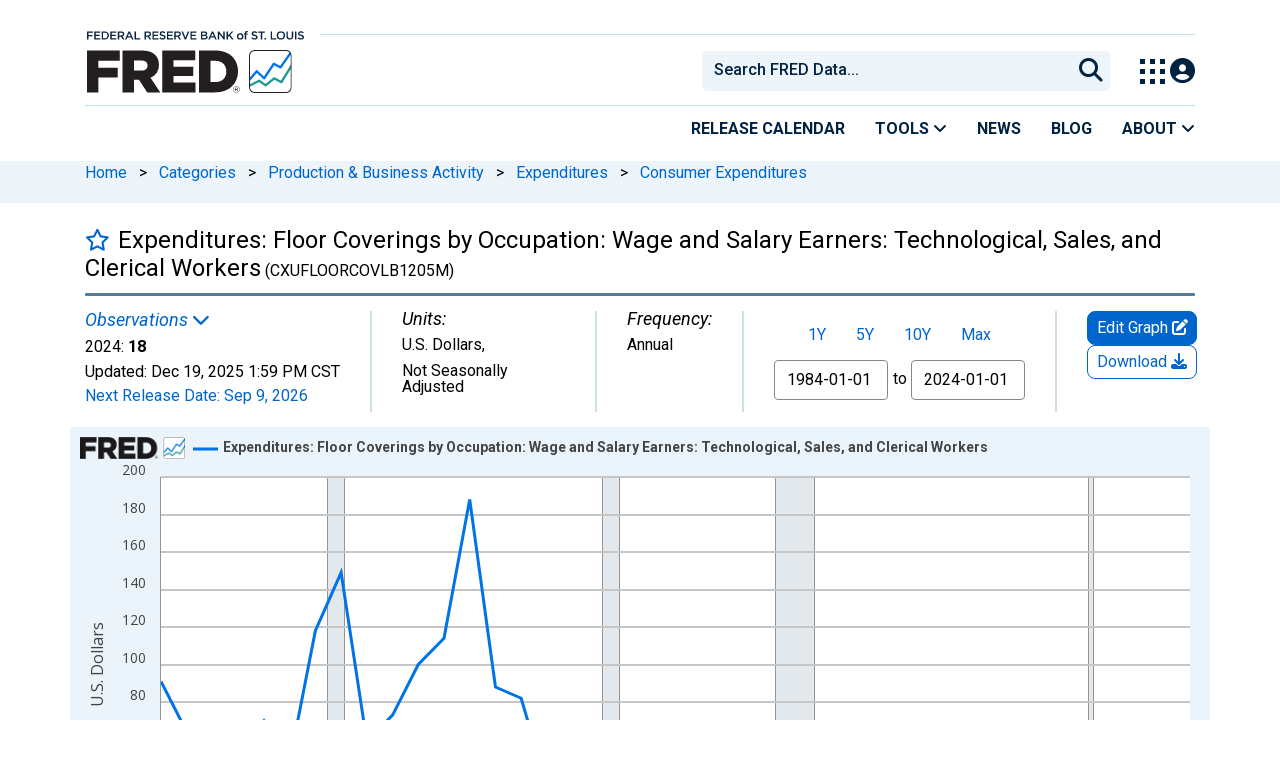

--- FILE ---
content_type: application/javascript
request_url: https://fred.stlouisfed.org/HpGq7MhIEI5o/sZji_PKl0E/WP/b3OYGwJcQm8tLchE/QwozAQ/BE/ITaDUZQQ4B
body_size: 165603
content:
(function(){if(typeof Array.prototype.entries!=='function'){Object.defineProperty(Array.prototype,'entries',{value:function(){var index=0;const array=this;return {next:function(){if(index<array.length){return {value:[index,array[index++]],done:false};}else{return {done:true};}},[Symbol.iterator]:function(){return this;}};},writable:true,configurable:true});}}());(function(){lt();sJN();hgN();var Xf=function(T4,HQ){return T4>=HQ;};var Nq=function(){return ["\x61\x70\x70\x6c\x79","\x66\x72\x6f\x6d\x43\x68\x61\x72\x43\x6f\x64\x65","\x53\x74\x72\x69\x6e\x67","\x63\x68\x61\x72\x43\x6f\x64\x65\x41\x74"];};var OX=function(){return YW.apply(this,[QN,arguments]);};var fS=function(rS){var MI=rS[0]-rS[1];var Fq=rS[2]-rS[3];var wW=rS[4]-rS[5];var dW=GY["Math"]["sqrt"](MI*MI+Fq*Fq+wW*wW);return GY["Math"]["floor"](dW);};var Jf=function wI(tC,cM){var JI=wI;do{switch(tC){case NE:{tC=l0;if(SI(L1,Rj.length)){do{var MJ=LJ(Rj,L1);var Qh=LJ(W4.Lm,WW++);z6+=wI(n5,[fM(DQ(fM(MJ,Qh)),jz(MJ,Qh))]);L1++;}while(SI(L1,Rj.length));}}break;case Od:{return [kQ,H6(kQ),H6(Cq),IS,H6(Hz),H6(YJ),Lq,H6(Eq),H6(wX),Hz,jX,H6(Cq),Eq,H6(Fn),Zq,H6(Kh),YJ,H6(K6),H6(EW),pM,mh,H6(tS),Lq,hW,H6(B4),H6(Eq),H6(NJ),YJ,YJ,H6(hn),hn,Kh,H6(NJ),H6(cf),H6(IS),H6(tS),cf,Hz,H6(Lq),tS,H6(EW),Aj,Lq,H6(wX),FJ,kQ,Aj,H6(mh),Hz,EW,H6(EW),EW,Fn,hW,H6(tS),H6(Eq),H6(Ah),EW,H6(Kh),kQ,H6(cf),Lq,H6(tS),K6,Hz,B4,H6(Eq),IS,H6(Zq),jJ,H6(Aj),EW,H6(rM),kQ,H6(NJ),H6(cf),KS,H6(Ah),H6(jX),Aj,H6(K6),K6,hW,[jX],H6(KS),mg,H6(Lq),tS,H6(cf),jX,H6(Cq),YJ,H6(Ah),Lq,jX,H6(rM),Aj,tS,Ah,H6(K6),Hz,In,H6(pQ),kQ,EX,H6(Cq),NJ,H6(Dg),A4,H6(Ah),cf,Cq,H6(IS),tS,H6(Ah),kQ,H6(FJ),rM,Ah,H6(B4),K6,Hz,H6(kQ),Kh,tS,[Eq],Aj,H6(mh),H6(mg),Q1,Hz,tS,H6(B4),H6(hn),xX,H6(kQ),B4,Kh,H6(kQ),YJ,B4,H6(Eq),cf,H6(K6),kQ,H6(sj),cf,H6(EW),H6(jJ),Dg,H6(Hz),H6(YJ),IS,H6(tS),hW,H6(EW),Aj,H6(YJ),sj,Hz,[Lq],H6(rM),hn,NJ,H6(kQ),Eq,H6(EX),NJ,kQ,H6(YJ),jX,Q1,jX,H6(B4),H6(Cq),NJ,H6(HS),nJ,H6(Ah),H6(NJ),Aj,Lq,[jX],sj,H6(jX),pM,H6(RX),Dg,H6(YJ),Hz,Cq,YJ,H6(mX),Dg,H6(Hz),hW,H6(Aj),H6(Cq),cf,H6(YJ),jX,H6(Hz),H6(NJ),jX,H6(Cq),H6(tS),mh,Aj,H6(tS),H6(kQ),Hz,H6(Lq),jX,H6(IS),Lq,YJ,Hz,H6(kQ),cf,Cq,hW,[hW],H6(jJ),jJ,H6(tS),H6(Cq),tS,Ah,Hz,[Lq],H6(tX),tX,B4,Cq,tS,Eq,hW,[hW],H6(HS),Dg,H6(Hz),H6(B4),tS,Aj,H6(Lq),Hz,IS,H6(cf),H6(K6),H6(Cq),NJ,H6(EW),NJ,Cq,YJ,H6(NW),Jz,H6(YJ),cf,H6(Lq),jX,H6(pM),Jz,H6(Cq),H6(Kh),B4,Lq,H6(In),kQ,Kh,Ah,H6(kC),K6,Hz,H6(YJ),IS,NJ,H6(Aj),hW,H6(Zq),KS,H6(KS),Q1,Cq,Lq,H6(Hz),H6(FJ),Q1,H6(Aj),H6(YJ),Ah,H6(Lq),Cq,Hz,H6(kQ),kQ,H6(NJ),B4,YJ,H6(Hz),H6(Aj),kQ,H6(Kh),tS,H6(B4),H6(pM),CM,Ah,Hz,H6(fh),A4,kQ,H6(kQ),hW,tX,H6(IS),H6(tS),Cq,K6,H6(Aj),EW,H6(cf),EW,H6(kQ),sj,H6(Eq),Aj,H6(Lq),H6(cf),[Eq],H6(Hz),tS,H6(Lq)];}break;case Q7:{var d1=cM[QE];tC=tN;W4=function(Qg,BS){return wI.apply(this,[G2,arguments]);};return pn(d1);}break;case Dd:{for(var ZQ=hW;SI(ZQ,Fg.length);++ZQ){T6()[Fg[ZQ]]=GM(W1(ZQ,YJ))?function(){return E1.apply(this,[E,arguments]);}:function(){var Bh=Fg[ZQ];return function(fQ,P4){var zX=W4.apply(null,[fQ,P4]);T6()[Bh]=function(){return zX;};return zX;};}();}tC+=zG;}break;case l0:{return z6;}break;case tv:{J1.push(BM);TI=function(RS){return wI.apply(this,[vt,arguments]);};NS(Y9,[CM,Dq]);tC+=XG;J1.pop();}break;case vt:{var UJ=cM[QE];Lf.Qp=SW(Cv,[UJ]);tC+=f7;while(SI(Lf.Qp.length,Ap))Lf.Qp+=Lf.Qp;}break;case Em:{tC=Dd;var Fg=cM[QE];pn(Fg[hW]);}break;case Sd:{tC=tN;Ig=[[EW,H6(cf),kQ,H6(Lq),tS],[],[],[hW,hW,hW],[],[cf,H6(YJ),jX,H6(Hz)],[H6(Aj),B4,H6(x1)],[Aj,H6(mh),Hz]];}break;case G2:{var R4=cM[QE];var S1=cM[XE];var z6=Vh([],[]);var WW=Wf(W1(S1,J1[W1(J1.length,Hz)]),pM);var Rj=jM[R4];tC+=jp;var L1=hW;}break;case YH:{return [jX,H6(YJ),jX,[Ah],H6(FJ),A4,H6(YJ),hW,H6(Cq),Lq,H6(FJ),hn,IS,H6(YJ),hW,tX,H6(IS),H6(tS),Cq,K6,H6(Aj),EW,H6(cf),EW,H6(kQ),pM,H6(kC),NJ,H6(Aj),Eq,Ah,H6(rM),Eq,NJ,[hW],Aj,tS,H6(Lq),H6(K6),pM,Cq,H6(kQ),YJ,H6(Ah),YJ,Cq,YJ,H6(U4),F4,H6(AW),Zq,H6(Kh),H6(Cq),YJ,hW,EW,H6(cI),dn,H6(rM),B4,tS,H6(YJ),Hz,mh,H6(Eq),H6(jX),Kh,H6(tS),H6(YJ),hW,H6(Cq),Lq,H6(rM),IC,H6(YJ),jX,[Ah],hW,Hz,H6(Aj),hW,H6(Eq),kC,H6(cf),Aj,H6(mh),YJ,tS,H6(SQ),kQ,rM,H6(EW),H6(Cq),H6(jX),kQ,H6(Lq),tS,kC,H6(cf),rM,H6(cf),pM,H6(K6),Aj,jX,Aj,H6(tS),H6(Ah),Aj,jX,H6(A4),IS,H6(Lq),kC,H6(Kh),H6(rM),YJ,Aj,H6(kC),H6(hn),hn,Aj,H6(Eq),EW,H6(Kh),Hz,H6(YJ),Aj,Eq,H6(B4),H6(YJ),tS,EW,H6(HS),Dg,jX,H6(Eq),jX,HS,[hW],tq,H6(Fn),hW,cf,H6(Ah),H6(YJ),tX,H6(Cq),H6(Lq),H6(Aj),H6(Cq),Hz,Kh,H6(rM),hW,tS,Eq,Lq,H6(mh),Lq,Lq,H6(Eq),H6(B4),hW,H6(Kh),H6(tS),Aj,H6(K6),Aj,H6(mh),H6(jJ),Zq,H6(Ah),Cq,Kh,H6(Hz),H6(jX),Kh,hW,H6(Kh),Lq,H6(Cq),kQ,H6(kQ),hW,mh,H6(Eq),K6,NJ,[hW],H6(hn),cf,[Hz],[Hz],Kh,H6(tS),H6(Cq),cf,H6(B4),hW,Kh,cf,H6(B4),H6(Eq),EW,jX,H6(Lq),H6(Cq),Hz,Eq,H6(Eq),Cq,H6(jX),kQ,H6(NJ),H6(Kh),kC,H6(Ah),Eq,H6(B4),Hz,hW,H6(Hz),H6(Cq),cf,H6(YJ),EW,H6(cf),H6(cf),Q1,H6(Aj),H6(YJ),rM,H6(Eq),cf,H6(EW),H6(Hz),H6(EW),tX,tS,H6(Eq),H6(jX),EW,Aj,H6(tS),Eq,H6(K6),EW,H6(K6),cf,H6(K6),pM,H6(NJ),H6(kC),Kj,H6(cf),Cq,Cq];}break;case PY:{Dj=[mg,Hz,H6(Lq),pM,[jX],jJ,fh,H6(tS),B4,H6(Ah),H6(K6),EW,H6(Dh),mC,A4,Eq,Ah,H6(YJ),EW,H6(B4),H6(EW),[Eq],EW,H6(EW),EW,H6(SQ),H6(kQ),Hz,A4,H6(sj),H6(Lq),H6(Ah),Aj,H6(K6),Cq,Lq,Lq,H6(AW),hn,Aj,H6(Eq),EW,H6(Kh),H6(pM),H6(KS),HS,H6(Aj),hW,H6(sj),NJ,EW,Hz,H6(mh),jX,H6(Hz),H6(Hz),tS,Cq,Lq,H6(Eq),EW,H6(Eq),H6(Cq),sS,jX,H6(YJ),H6(YJ),H6(EX),Jz,H6(NJ),[hW],tS,Aj,Hz,Hz,YJ,H6(NJ),[hW],H6(Dh),Dh,H6(EW),K6,Cq,[jX],kn,mh,H6(lg),dq,Hz,Lq,H6(x1),Pf,EW,H6(dq),BJ,H6(EW),B4,H6(Lq),H6(Cq),cf,H6(NJ),Hz,H6(jX),Lq,Lq,Lq,H6(YJ),EW,H6(Lq),H6(Ah),mh,hW,H6(mh),jX,H6(Hz),Lq,H6(Lq),H6(EW),H6(mh),cf,H6(rM),Lq,H6(kQ),mh,H6(tS),mh,H6(YJ),H6(hn),cf,jX,H6(jX),hW,kQ,Hz,IS,H6(sj),Ah,[tS],hW,hW,Cq,H6(Cq),H6(tS),H6(YJ),[Eq],H6(Hz),H6(cf),mg,H6(kQ),cf,Cq,mh,H6(Dg),Kj,Aj,H6(Aj),[hW],H6(Dg),HS,H6(Eq),H6(YJ),[Lq],H6(Eq),H6(jX),H6(jX),Cq,H6(kC),H6(tS),H6(Aj),Hz,Aj,H6(Lq),H6(Ah),H6(Hz),H6(IS),H6(tS),Aj,H6(Cq),YJ,H6(jJ),Cq,H6(cf),EW,rM,hW,EW,H6(HS),Dg,H6(Hz),hW,H6(Aj),H6(Cq),[Lq],H6(Cq),NJ,H6(HS),AW,H6(Eq),B4,H6(B4),Aj,jX,H6(Hz),H6(U4),mX,H6(Jz),kQ,Kh,H6(B4),Lq,H6(Eq),cf,H6(HS),Dg,H6(YJ),Hz,H6(xX),nJ,H6(hn),cf,mh,H6(CM),Kj,tS,H6(Cq),Hz,H6(NJ),H6(Hz),Eq,Ah,Hz,H6(jX),H6(EW),Kh,H6(B4),kC,H6(EW),H6(Ah),mh];tC+=IY;}break;case zp:{tC=tN;fW=[[H6(Eq),H6(YJ),cf,H6(YJ),jX,H6(Hz)],[hW,hW,hW],[],[],[H6(Kh),H6(tS),K6,H6(mh),mh],[],[]];}break;case n5:{tC=tN;var Fz=cM[QE];if(q4(Fz,G9)){return GY[IM[Cq]][IM[Hz]](Fz);}else{Fz-=gd;return GY[IM[Cq]][IM[Hz]][IM[hW]](null,[Vh(ZI(Fz,mh),dp),Vh(Wf(Fz,Nd),nv)]);}}break;case rm:{BI=[[EW,H6(YJ),IS,Hz,H6(A4),mh,kQ,H6(YJ),Aj],[],[],[],[],[cf,H6(EW),H6(jX),Cq],[H6(mh),jX,H6(Hz)],[NJ,hW,H6(YJ)]];tC=tN;}break;}}while(tC!=tN);};var dg=function(OI){var qq=0;for(var j1=0;j1<OI["length"];j1++){qq=qq+OI["charCodeAt"](j1);}return qq;};var fM=function(U6,FS){return U6&FS;};var QJ=function(C4,xz){return C4==xz;};var W1=function(F1,bJ){return F1-bJ;};function hgN(){AM=tv+nE+tv*nE*nE+nE*nE*nE,N1=XN+s7*nE+nE*nE+nE*nE*nE,R1=X+Sd*nE+XN*nE*nE+nE*nE*nE,mj=tv+XN*nE+cG*nE*nE+nE*nE*nE,bd=XE+XN*nE+XN*nE*nE,UG=tv+X*nE+cG*nE*nE,vz=rm+XN*nE+Sd*nE*nE+nE*nE*nE,GS=tv+QE*nE+tv*nE*nE+nE*nE*nE,UC=fY+s7*nE+QE*nE*nE+nE*nE*nE,EG=s7+X*nE+fY*nE*nE,pJ=fY+nE+cG*nE*nE+nE*nE*nE,qS=XE+tv*nE+fY*nE*nE+nE*nE*nE,Rl=XE+s7*nE+QE*nE*nE+nE*nE*nE,gz=QE+s7*nE+nE*nE+nE*nE*nE,D0=s7+X*nE+Sd*nE*nE,cQ=QE+XN*nE+X*nE*nE+nE*nE*nE,k6=QE+fY*nE+XN*nE*nE+nE*nE*nE,nX=XN+X*nE+cG*nE*nE+nE*nE*nE,TJ=XE+nE+cG*nE*nE+nE*nE*nE,WC=QE+nE+X*nE*nE+nE*nE*nE,sz=fY+nE+QE*nE*nE+nE*nE*nE,kG=XN+XN*nE+cG*nE*nE,df=X+tv*nE+tv*nE*nE+nE*nE*nE,sI=XE+tv*nE+cG*nE*nE+nE*nE*nE,xE=XE+nE+Sd*nE*nE,A0=cG+Sd*nE,CE=X+Sd*nE+X*nE*nE,w=fY+fY*nE+Sd*nE*nE,O2=QE+fY*nE,Dn=X+fY*nE+X*nE*nE+nE*nE*nE,zI=fY+QE*nE+nE*nE+nE*nE*nE,zm=XE+QE*nE+fY*nE*nE,Jm=X+cG*nE+fY*nE*nE,Hg=Sd+tv*nE+cG*nE*nE+nE*nE*nE,IJ=rm+Sd*nE+cG*nE*nE+nE*nE*nE,KM=tv+fY*nE+Sd*nE*nE+nE*nE*nE,mm=rm+QE*nE+cG*nE*nE,I7=s7+XN*nE+tv*nE*nE,S3=X+rm*nE+Sd*nE*nE,FX=cG+fY*nE+nE*nE+nE*nE*nE,mE=X+XN*nE+fY*nE*nE,gX=XE+Sd*nE+XN*nE*nE+nE*nE*nE,qf=cG+QE*nE+QE*nE*nE+nE*nE*nE,zq=QE+tv*nE+fY*nE*nE+nE*nE*nE,F=fY+s7*nE,Eg=QE+cG*nE+X*nE*nE+nE*nE*nE,ZX=XE+Sd*nE+QE*nE*nE+nE*nE*nE,lN=X+tv*nE+XN*nE*nE,qM=cG+XN*nE+nE*nE+nE*nE*nE,Yf=XE+X*nE+QE*nE*nE+nE*nE*nE,Dd=cG+fY*nE+nE*nE,D6=rm+tv*nE+fY*nE*nE+nE*nE*nE,Rz=XN+rm*nE+tv*nE*nE+nE*nE*nE,Mf=Sd+XN*nE+cG*nE*nE+nE*nE*nE,HN=rm+X*nE+fY*nE*nE,l1=cG+fY*nE+X*nE*nE+nE*nE*nE,QC=s7+rm*nE+rm*nE*nE+nE*nE*nE,ph=tv+cG*nE+QE*nE*nE+nE*nE*nE,Ov=tv+Sd*nE+nE*nE+nE*nE*nE,r1=rm+nE+QE*nE*nE+nE*nE*nE,Kl=s7+s7*nE+XN*nE*nE,rj=cG+QE*nE+tv*nE*nE+nE*nE*nE,CQ=X+QE*nE+nE*nE+nE*nE*nE,Lh=rm+rm*nE+fY*nE*nE+nE*nE*nE,Y4=X+s7*nE+QE*nE*nE+nE*nE*nE,XI=s7+cG*nE+QE*nE*nE+nE*nE*nE,bE=s7+X*nE+X*nE*nE,q9=XN+s7*nE,ES=tv+nE+XN*nE*nE+nE*nE*nE,T0=Sd+fY*nE+nE*nE,K1=cG+tv*nE+QE*nE*nE+nE*nE*nE,Hf=tv+s7*nE+XN*nE*nE+nE*nE*nE,Kn=Sd+rm*nE+X*nE*nE+nE*nE*nE,vE=fY+s7*nE+tv*nE*nE,pC=QE+XN*nE+tv*nE*nE+nE*nE*nE,Tv=QE+XN*nE+XN*nE*nE+nE*nE*nE,Ez=s7+QE*nE+QE*nE*nE+nE*nE*nE,gg=XE+s7*nE+tv*nE*nE+nE*nE*nE,OQ=cG+rm*nE+Sd*nE*nE+nE*nE*nE,t5=cG+cG*nE+nE*nE,bv=Sd+cG*nE+XN*nE*nE+nE*nE*nE,Ld=XE+tv*nE+Sd*nE*nE,wG=XE+cG*nE,v4=rm+nE+fY*nE*nE+nE*nE*nE,A5=tv+s7*nE+X*nE*nE,cW=Sd+XN*nE+tv*nE*nE+nE*nE*nE,mv=X+Sd*nE+Sd*nE*nE,Wj=XN+fY*nE+nE*nE+nE*nE*nE,O6=XN+fY*nE+X*nE*nE+nE*nE*nE,fE=XN+Sd*nE+nE*nE,wJ=XN+QE*nE+X*nE*nE+nE*nE*nE,SE=fY+X*nE+Sd*nE*nE,Ef=rm+QE*nE+tv*nE*nE+nE*nE*nE,x6=fY+fY*nE+rm*nE*nE+nE*nE*nE,Az=XE+X*nE+nE*nE+nE*nE*nE,OE=s7+rm*nE+Sd*nE*nE+nE*nE*nE,Y=X+s7*nE+cG*nE*nE,jv=X+QE*nE+nE*nE,kS=X+cG*nE+X*nE*nE+nE*nE*nE,Kf=cG+X*nE+QE*nE*nE+nE*nE*nE,Tt=Sd+rm*nE+rm*nE*nE,vI=cG+rm*nE+X*nE*nE+nE*nE*nE,Yg=cG+s7*nE+nE*nE+nE*nE*nE,bz=Sd+nE+fY*nE*nE+nE*nE*nE,PC=XN+tv*nE+fY*nE*nE+nE*nE*nE,fH=fY+QE*nE+Sd*nE*nE,rz=tv+s7*nE+Sd*nE*nE+nE*nE*nE,l6=QE+X*nE+QE*nE*nE+nE*nE*nE,W6=Sd+X*nE+cG*nE*nE+nE*nE*nE,C6=fY+Sd*nE+QE*nE*nE+nE*nE*nE,kJ=XN+X*nE+fY*nE*nE+nE*nE*nE,On=cG+cG*nE+QE*nE*nE+nE*nE*nE,Mm=s7+cG*nE+cG*nE*nE,nh=rm+cG*nE+X*nE*nE+nE*nE*nE,L2=XE+cG*nE+cG*nE*nE,mz=rm+fY*nE+XN*nE*nE+nE*nE*nE,O=Sd+nE+cG*nE*nE,B5=XN+QE*nE+XN*nE*nE,Lg=fY+cG*nE+Sd*nE*nE+nE*nE*nE,M1=fY+rm*nE+nE*nE+nE*nE*nE,w9=XE+QE*nE+Sd*nE*nE,pf=XN+tv*nE+QE*nE*nE+nE*nE*nE,j4=rm+QE*nE+fY*nE*nE+nE*nE*nE,SM=XN+Sd*nE+tv*nE*nE+nE*nE*nE,Gf=X+cG*nE+rm*nE*nE+nE*nE*nE,m2=QE+fY*nE+cG*nE*nE,Cj=cG+rm*nE+XN*nE*nE+nE*nE*nE,K7=rm+X*nE+X*nE*nE,R7=X+s7*nE+tv*nE*nE,q3=cG+tv*nE+XN*nE*nE,GE=Sd+nE+nE*nE,Oz=QE+nE+XN*nE*nE+nE*nE*nE,I6=X+XN*nE+s7*nE*nE+nE*nE*nE,I4=QE+nE+cG*nE*nE+nE*nE*nE,gC=cG+tv*nE+tv*nE*nE+nE*nE*nE,Kg=s7+fY*nE+fY*nE*nE+nE*nE*nE,Vl=cG+tv*nE+fY*nE*nE,k2=XN+X*nE+XN*nE*nE,j9=QE+Sd*nE+XN*nE*nE,MG=XN+Sd*nE+fY*nE*nE,Al=QE+Sd*nE+QE*nE*nE+nE*nE*nE,WE=tv+QE*nE+nE*nE,lI=tv+fY*nE+rm*nE*nE+nE*nE*nE,Rg=XN+s7*nE+rm*nE*nE+nE*nE*nE,N6=XE+nE+fY*nE*nE+nE*nE*nE,xq=X+X*nE+QE*nE*nE+nE*nE*nE,jj=XN+fY*nE+Sd*nE*nE+nE*nE*nE,W3=XE+tv*nE+cG*nE*nE,Ll=s7+X*nE,JY=X+cG*nE+X*nE*nE,QM=XN+fY*nE+XN*nE*nE+nE*nE*nE,v6=XN+QE*nE+rm*nE*nE+nE*nE*nE,QX=rm+QE*nE+X*nE*nE+nE*nE*nE,wz=fY+s7*nE+fY*nE*nE+nE*nE*nE,AQ=tv+cG*nE+nE*nE+nE*nE*nE,hj=s7+X*nE+rm*nE*nE+nE*nE*nE,GC=XE+fY*nE+XN*nE*nE+nE*nE*nE,w3=rm+XN*nE+Sd*nE*nE,DY=tv+s7*nE+XN*nE*nE,qI=Sd+X*nE+QE*nE*nE+nE*nE*nE,bI=X+fY*nE+Sd*nE*nE+nE*nE*nE,tJ=XE+XN*nE+rm*nE*nE+nE*nE*nE,sX=XN+Sd*nE+Sd*nE*nE+nE*nE*nE,Id=Sd+QE*nE+nE*nE,hY=fY+Sd*nE+X*nE*nE,Bf=rm+fY*nE+Sd*nE*nE+nE*nE*nE,mW=tv+XN*nE+X*nE*nE+nE*nE*nE,YE=Sd+QE*nE+fY*nE*nE,Ng=s7+QE*nE+XN*nE*nE+nE*nE*nE,U3=X+QE*nE+fY*nE*nE,m7=Sd+tv*nE+X*nE*nE,Zj=X+XN*nE+cG*nE*nE+nE*nE*nE,Fv=X+XN*nE+X*nE*nE,TQ=Sd+X*nE+XN*nE*nE+nE*nE*nE,Sl=rm+tv*nE+X*nE*nE,tE=XN+X*nE+Sd*nE*nE,Aq=Sd+X*nE+fY*nE*nE+nE*nE*nE,rN=Sd+Sd*nE+Sd*nE*nE,f7=tv+fY*nE+X*nE*nE,F0=Sd+s7*nE+X*nE*nE,wl=XN+Sd*nE+tv*nE*nE,cg=XN+nE+fY*nE*nE+nE*nE*nE,q7=XE+QE*nE+XN*nE*nE,US=XN+Sd*nE+X*nE*nE+nE*nE*nE,ME=X+XN*nE+Sd*nE*nE,fj=fY+XN*nE+rm*nE*nE+nE*nE*nE,nj=Sd+rm*nE+rm*nE*nE+nE*nE*nE,rW=s7+QE*nE+Sd*nE*nE+nE*nE*nE,WM=X+QE*nE+cG*nE*nE+nE*nE*nE,MN=s7+s7*nE+X*nE*nE+nE*nE*nE,zW=Sd+QE*nE+cG*nE*nE+nE*nE*nE,w4=Sd+s7*nE+cG*nE*nE+nE*nE*nE,jI=s7+s7*nE+fY*nE*nE+nE*nE*nE,fg=tv+cG*nE+tv*nE*nE+nE*nE*nE,WX=QE+tv*nE+tv*nE*nE+nE*nE*nE,M7=Sd+rm*nE+cG*nE*nE,HJ=fY+tv*nE+X*nE*nE+nE*nE*nE,gq=cG+fY*nE+fY*nE*nE+nE*nE*nE,wS=rm+rm*nE+QE*nE*nE+nE*nE*nE,HE=rm+s7*nE+cG*nE*nE,mH=s7+s7*nE+nE*nE,b4=QE+rm*nE+QE*nE*nE+nE*nE*nE,ZG=cG+X*nE+nE*nE,MX=X+s7*nE+XN*nE*nE+nE*nE*nE,YM=XN+cG*nE+QE*nE*nE+nE*nE*nE,Jq=fY+tv*nE+nE*nE+nE*nE*nE,EJ=QE+QE*nE+nE*nE+nE*nE*nE,qX=s7+fY*nE+XN*nE*nE+nE*nE*nE,s2=QE+X*nE+cG*nE*nE,DC=s7+cG*nE+nE*nE+nE*nE*nE,b1=XN+s7*nE+XN*nE*nE+nE*nE*nE,Wt=tv+X*nE+nE*nE,tt=fY+X*nE+QE*nE*nE+nE*nE*nE,nf=s7+X*nE+nE*nE+nE*nE*nE,G6=rm+fY*nE+s7*nE*nE+nE*nE*nE,qQ=XN+rm*nE+QE*nE*nE+nE*nE*nE,U9=X+cG*nE+nE*nE,dQ=Sd+fY*nE+nE*nE+nE*nE*nE,B1=Sd+cG*nE+Sd*nE*nE+nE*nE*nE,Ug=cG+Sd*nE+X*nE*nE+nE*nE*nE,j7=fY+cG*nE+X*nE*nE,K3=fY+XN*nE+QE*nE*nE+nE*nE*nE,JS=Sd+fY*nE+QE*nE*nE+nE*nE*nE,Zh=fY+tv*nE+tv*nE*nE+nE*nE*nE,L3=fY+tv*nE,qg=s7+cG*nE+cG*nE*nE+nE*nE*nE,nY=XN+fY*nE+nE*nE,nI=rm+tv*nE+cG*nE*nE+nE*nE*nE,V3=tv+QE*nE+XN*nE*nE,wh=tv+tv*nE+QE*nE*nE+nE*nE*nE,zH=XN+cG*nE+cG*nE*nE,Qd=rm+cG*nE+fY*nE*nE,Gd=QE+QE*nE+rm*nE*nE,Xl=cG+XN*nE+fY*nE*nE,s3=rm+rm*nE,gG=XE+X*nE+Sd*nE*nE,Lj=X+Sd*nE+cG*nE*nE+nE*nE*nE,H1=XN+XN*nE+QE*nE*nE+nE*nE*nE,Sj=X+Sd*nE+Sd*nE*nE+nE*nE*nE,AI=X+tv*nE+QE*nE*nE+nE*nE*nE,jH=tv+cG*nE+fY*nE*nE,Hh=Sd+tv*nE+Sd*nE*nE+nE*nE*nE,EI=X+nE+rm*nE*nE+nE*nE*nE,FE=tv+tv*nE+cG*nE*nE,Ff=cG+tv*nE+nE*nE+nE*nE*nE,GQ=rm+s7*nE+Sd*nE*nE+nE*nE*nE,zh=XN+cG*nE+fY*nE*nE+nE*nE*nE,OM=X+X*nE+cG*nE*nE+nE*nE*nE,HI=tv+XN*nE+fY*nE*nE+nE*nE*nE,OJ=X+QE*nE+tv*nE*nE+nE*nE*nE,mY=XE+rm*nE+cG*nE*nE,cj=QE+cG*nE+QE*nE*nE+nE*nE*nE,wp=cG+XN*nE+fY*nE*nE+nE*nE*nE,Vn=QE+s7*nE+fY*nE*nE+nE*nE*nE,Gg=XE+s7*nE+Sd*nE*nE+nE*nE*nE,TH=s7+XN*nE+fY*nE*nE,Qz=XE+fY*nE+QE*nE*nE+nE*nE*nE,G2=XE+Sd*nE,Zn=XN+nE+Sd*nE*nE+nE*nE*nE,Jt=Sd+fY*nE,X1=XE+s7*nE+fY*nE*nE+nE*nE*nE,Kq=s7+X*nE+Sd*nE*nE+nE*nE*nE,A3=tv+nE+fY*nE*nE,d4=QE+fY*nE+rm*nE*nE+nE*nE*nE,rh=X+nE+cG*nE*nE+nE*nE*nE,r2=rm+Sd*nE,dX=rm+s7*nE+tv*nE*nE+nE*nE*nE,k1=XE+XN*nE+nE*nE+nE*nE*nE,gI=X+nE+Sd*nE*nE+nE*nE*nE,s4=fY+rm*nE+Sd*nE*nE+nE*nE*nE,Pj=s7+fY*nE+nE*nE+nE*nE*nE,gQ=XE+rm*nE+tv*nE*nE+nE*nE*nE,cv=tv+cG*nE+X*nE*nE+nE*nE*nE,VI=X+s7*nE+tv*nE*nE+nE*nE*nE,Mq=X+s7*nE+nE*nE+nE*nE*nE,QI=fY+fY*nE+QE*nE*nE+nE*nE*nE,LI=XE+nE+nE*nE+nE*nE*nE,rH=XN+cG*nE+nE*nE,Pd=tv+tv*nE+tv*nE*nE,CH=XN+QE*nE+nE*nE,Qq=X+X*nE+nE*nE+nE*nE*nE,JX=X+rm*nE+rm*nE*nE+nE*nE*nE,k5=rm+nE+X*nE*nE,xM=XN+XN*nE+fY*nE*nE+nE*nE*nE,tI=cG+tv*nE+rm*nE*nE+nE*nE*nE,fJ=X+QE*nE+rm*nE*nE+nE*nE*nE,IQ=X+QE*nE+XN*nE*nE+nE*nE*nE,L5=X+X*nE+tv*nE*nE,Tq=tv+tv*nE+cG*nE*nE+nE*nE*nE,sQ=rm+rm*nE+nE*nE+nE*nE*nE,Sq=XN+nE+QE*nE*nE+nE*nE*nE,t7=XN+s7*nE+fY*nE*nE,nl=cG+XN*nE+XN*nE*nE+nE*nE*nE,M6=XN+X*nE+X*nE*nE+nE*nE*nE,rQ=fY+cG*nE+QE*nE*nE+nE*nE*nE,hN=XN+fY*nE+X*nE*nE,x4=s7+tv*nE+QE*nE*nE+nE*nE*nE,HH=XN+XN*nE,bN=XN+nE+tv*nE*nE,Bq=cG+QE*nE+cG*nE*nE+nE*nE*nE,HW=tv+nE+nE*nE+nE*nE*nE,jS=s7+nE+XN*nE*nE+nE*nE*nE,ln=s7+X*nE+QE*nE*nE+nE*nE*nE,K4=QE+rm*nE+XN*nE*nE+nE*nE*nE,RI=XE+XN*nE+X*nE*nE+nE*nE*nE,FQ=XN+tv*nE+nE*nE+nE*nE*nE,JQ=s7+QE*nE+nE*nE+nE*nE*nE,kh=QE+nE+nE*nE+nE*nE*nE,C9=tv+QE*nE+nE*nE+nE*nE*nE,Vz=Sd+Sd*nE+fY*nE*nE+nE*nE*nE,Tl=cG+Sd*nE+fY*nE*nE,n5=cG+XN*nE,HX=Sd+s7*nE+QE*nE*nE+nE*nE*nE,QG=XN+Sd*nE+fY*nE*nE+nE*nE*nE,DS=XN+QE*nE+fY*nE*nE+nE*nE*nE,Km=tv+rm*nE,O7=fY+Sd*nE+tv*nE*nE,DM=QE+rm*nE+Sd*nE*nE+nE*nE*nE,UM=s7+XN*nE+X*nE*nE+nE*nE*nE,ZM=s7+X*nE+XN*nE*nE+nE*nE*nE,Vj=XE+nE+XN*nE*nE+nE*nE*nE,xI=X+QE*nE+QE*nE*nE+nE*nE*nE,Sg=tv+XN*nE+nE*nE+nE*nE*nE,qz=s7+cG*nE+s7*nE*nE+nE*nE*nE,OS=XE+QE*nE+QE*nE*nE+nE*nE*nE,L9=fY+Sd*nE+nE*nE,lC=rm+fY*nE+nE*nE+nE*nE*nE,P0=Sd+s7*nE+nE*nE,bn=tv+nE+fY*nE*nE+nE*nE*nE,Qf=Sd+QE*nE+fY*nE*nE+nE*nE*nE,s6=fY+X*nE+fY*nE*nE+nE*nE*nE,PN=X+rm*nE+X*nE*nE,tj=Sd+X*nE+nE*nE+nE*nE*nE,BC=X+cG*nE+QE*nE*nE+nE*nE*nE,CX=rm+fY*nE+fY*nE*nE+nE*nE*nE,qW=rm+rm*nE+XN*nE*nE+nE*nE*nE,VQ=tv+Sd*nE+s7*nE*nE+nE*nE*nE,p4=XE+fY*nE+nE*nE+nE*nE*nE,Mt=rm+nE+nE*nE,LS=cG+QE*nE+XN*nE*nE+nE*nE*nE,TE=X+cG*nE+XN*nE*nE,zJ=s7+XN*nE+Sd*nE*nE+nE*nE*nE,HG=X+nE+cG*nE*nE,MS=Sd+nE+s7*nE*nE+nE*nE*nE,kq=fY+Sd*nE+nE*nE+nE*nE*nE,J7=X+Sd*nE,Vg=tv+X*nE+Sd*nE*nE+nE*nE*nE,Cg=rm+cG*nE+fY*nE*nE+nE*nE*nE,QW=tv+fY*nE+tv*nE*nE+nE*nE*nE,Z1=fY+QE*nE+cG*nE*nE+nE*nE*nE,fX=s7+nE+nE*nE+nE*nE*nE,Fj=X+rm*nE+XN*nE*nE+nE*nE*nE,XQ=tv+fY*nE+fY*nE*nE+nE*nE*nE,p5=X+nE+nE*nE,PQ=rm+fY*nE+QE*nE*nE+nE*nE*nE,Mz=tv+fY*nE+nE*nE+nE*nE*nE,Bn=Sd+Sd*nE+Sd*nE*nE+nE*nE*nE,l4=Sd+QE*nE+XN*nE*nE+nE*nE*nE,JH=fY+QE*nE+cG*nE*nE,Qm=s7+nE+X*nE*nE,w2=XE+rm*nE+X*nE*nE,zf=QE+nE+tv*nE*nE+nE*nE*nE,g2=XE+rm*nE+XN*nE*nE,Nl=fY+s7*nE+nE*nE,Sz=s7+X*nE+X*nE*nE+nE*nE*nE,Xj=fY+XN*nE+cG*nE*nE+nE*nE*nE,YG=X+cG*nE,R6=QE+fY*nE+nE*nE+nE*nE*nE,GX=XN+Sd*nE+XN*nE*nE+nE*nE*nE,dj=XE+tv*nE+tv*nE*nE+nE*nE*nE,mf=X+fY*nE+s7*nE*nE+nE*nE*nE,f6=rm+s7*nE+XN*nE*nE+nE*nE*nE,m9=s7+QE*nE+cG*nE*nE+nE*nE*nE,sW=XN+X*nE+QE*nE*nE+nE*nE*nE,Tj=QE+fY*nE+QE*nE*nE+nE*nE*nE,nt=XE+s7*nE+fY*nE*nE,Wn=XE+rm*nE+XN*nE*nE+nE*nE*nE,If=s7+cG*nE+tv*nE*nE+nE*nE*nE,PW=s7+XN*nE+QE*nE*nE+nE*nE*nE,zY=X+fY*nE+Sd*nE*nE,G4=s7+Sd*nE+XN*nE*nE+nE*nE*nE,hf=X+QE*nE+s7*nE*nE+nE*nE*nE,nN=rm+nE,lf=X+tv*nE+Sd*nE*nE+nE*nE*nE,IY=X+s7*nE+XN*nE*nE,ll=X+cG*nE+Sd*nE*nE,mQ=Sd+nE+Sd*nE*nE+nE*nE*nE,F2=X+X*nE+X*nE*nE,Sn=X+rm*nE+X*nE*nE+nE*nE*nE,Oj=QE+rm*nE+cG*nE*nE+nE*nE*nE,l0=tv+Sd*nE+X*nE*nE,I2=XN+Sd*nE,bq=rm+X*nE+X*nE*nE+nE*nE*nE,sd=rm+s7*nE+XN*nE*nE,tW=Sd+rm*nE+QE*nE*nE+nE*nE*nE,t9=X+fY*nE,kI=cG+tv*nE+XN*nE*nE+nE*nE*nE,Fm=XN+Sd*nE+XN*nE*nE,Mn=s7+Sd*nE+nE*nE+nE*nE*nE,PM=Sd+Sd*nE+X*nE*nE+nE*nE*nE,YI=tv+tv*nE+Sd*nE*nE+nE*nE*nE,p1=QE+X*nE+rm*nE*nE+nE*nE*nE,RJ=tv+s7*nE+X*nE*nE+nE*nE*nE,N=s7+cG*nE+XN*nE*nE,lM=QE+s7*nE+QE*nE*nE+nE*nE*nE,Z9=X+X*nE+fY*nE*nE,UX=X+nE+X*nE*nE+nE*nE*nE,OY=Sd+tv*nE+XN*nE*nE,X4=rm+XN*nE+fY*nE*nE+nE*nE*nE,Xm=fY+nE,cX=X+rm*nE+Sd*nE*nE+nE*nE*nE,kp=rm+Sd*nE+nE*nE+nE*nE*nE,LW=Sd+Sd*nE+QE*nE*nE+nE*nE*nE,r4=QE+nE+Sd*nE*nE+nE*nE*nE,Cf=s7+XN*nE+cG*nE*nE+nE*nE*nE,fd=s7+s7*nE+X*nE*nE,Gq=cG+rm*nE+rm*nE*nE+nE*nE*nE,Td=QE+nE+tv*nE*nE,kg=XN+X*nE+tv*nE*nE+nE*nE*nE,W2=Sd+QE*nE+Sd*nE*nE,Eh=Sd+s7*nE+tv*nE*nE+nE*nE*nE,UQ=s7+Sd*nE+X*nE*nE+nE*nE*nE,hS=XE+rm*nE+fY*nE*nE+nE*nE*nE,sn=rm+XN*nE+s7*nE*nE+nE*nE*nE,nQ=s7+tv*nE+XN*nE*nE+nE*nE*nE,hI=s7+Sd*nE+QE*nE*nE+nE*nE*nE,Yp=QE+fY*nE+X*nE*nE+nE*nE*nE,T7=tv+QE*nE+cG*nE*nE,Zt=tv+rm*nE+XN*nE*nE,h9=s7+tv*nE+nE*nE,jW=QE+Sd*nE+Sd*nE*nE+nE*nE*nE,tN=fY+X*nE+X*nE*nE,M4=X+Sd*nE+tv*nE*nE+nE*nE*nE,xW=fY+rm*nE+QE*nE*nE+nE*nE*nE,IX=cG+X*nE+rm*nE*nE+nE*nE*nE,pG=cG+nE,N2=rm+tv*nE+nE*nE,m1=XN+cG*nE+nE*nE+nE*nE*nE,nz=s7+fY*nE+QE*nE*nE+nE*nE*nE,bQ=XE+XN*nE+s7*nE*nE+nE*nE*nE,KI=cG+QE*nE+fY*nE*nE+nE*nE*nE,z0=XN+X*nE+nE*nE+nE*nE*nE,Y2=XN+rm*nE+X*nE*nE,pE=XE+tv*nE,jQ=XN+Sd*nE+QE*nE*nE+nE*nE*nE,Qj=fY+X*nE+rm*nE*nE+nE*nE*nE,Xh=fY+rm*nE+fY*nE*nE+nE*nE*nE,pW=X+fY*nE+nE*nE+nE*nE*nE,Yh=Sd+fY*nE+XN*nE*nE+nE*nE*nE,Ch=tv+fY*nE+XN*nE*nE+nE*nE*nE,Y6=cG+tv*nE+fY*nE*nE+nE*nE*nE,dS=Sd+X*nE+X*nE*nE+nE*nE*nE,WG=XE+QE*nE+X*nE*nE,JW=XE+XN*nE+Sd*nE*nE+nE*nE*nE,BW=s7+Sd*nE+rm*nE*nE+nE*nE*nE,Z0=rm+s7*nE,Pm=QE+Sd*nE+fY*nE*nE,A6=s7+Sd*nE+fY*nE*nE+nE*nE*nE,P6=XN+cG*nE+X*nE*nE+nE*nE*nE,v7=s7+nE+nE*nE,FW=tv+fY*nE+cG*nE*nE+nE*nE*nE,Zl=rm+XN*nE+X*nE*nE,Ot=cG+tv*nE+nE*nE,U1=X+XN*nE+tv*nE*nE+nE*nE*nE,jY=cG+X*nE+X*nE*nE,Xn=s7+tv*nE+X*nE*nE+nE*nE*nE,n1=XN+XN*nE+nE*nE+nE*nE*nE,B6=Sd+QE*nE+QE*nE*nE+nE*nE*nE,WI=cG+X*nE+fY*nE*nE+nE*nE*nE,J=Sd+Sd*nE,Rv=s7+nE,sE=XE+tv*nE+fY*nE*nE,f1=rm+Sd*nE+X*nE*nE+nE*nE*nE,Sf=rm+cG*nE+nE*nE+nE*nE*nE,hX=XN+cG*nE+cG*nE*nE+nE*nE*nE,FY=s7+XN*nE+Sd*nE*nE,rG=tv+cG*nE+X*nE*nE,gH=rm+nE+Sd*nE*nE,J5=XE+cG*nE+XN*nE*nE,At=tv+tv*nE+nE*nE,jC=XN+fY*nE+cG*nE*nE+nE*nE*nE,Wq=X+s7*nE+fY*nE*nE+nE*nE*nE,gj=fY+cG*nE+nE*nE+nE*nE*nE,tY=s7+cG*nE+X*nE*nE,Yq=rm+XN*nE+XN*nE*nE+nE*nE*nE,pX=cG+nE+s7*nE*nE+nE*nE*nE,c2=rm+cG*nE+cG*nE*nE,PG=X+X*nE,Fh=s7+tv*nE+cG*nE*nE+nE*nE*nE,Gl=Sd+cG*nE,Hj=QE+rm*nE+fY*nE*nE+nE*nE*nE,r5=s7+fY*nE,lz=fY+cG*nE+X*nE*nE+nE*nE*nE,c9=fY+rm*nE+fY*nE*nE,gh=Sd+Sd*nE+tv*nE*nE+nE*nE*nE,xh=rm+QE*nE+Sd*nE*nE+nE*nE*nE,V7=tv+nE+QE*nE*nE+nE*nE*nE,Og=cG+XN*nE+s7*nE*nE+nE*nE*nE,tf=X+nE+fY*nE*nE+nE*nE*nE,p9=XN+fY*nE+XN*nE*nE,Mh=XE+s7*nE+nE*nE+nE*nE*nE,Xq=fY+s7*nE+XN*nE*nE+nE*nE*nE,C0=cG+rm*nE+XN*nE*nE,Z6=X+XN*nE+QE*nE*nE+nE*nE*nE,km=X+nE+X*nE*nE,Av=X+tv*nE+cG*nE*nE,YQ=QE+Sd*nE+XN*nE*nE+nE*nE*nE,lv=rm+X*nE+cG*nE*nE,Ul=cG+X*nE+Sd*nE*nE,zz=XN+rm*nE+fY*nE*nE+nE*nE*nE,CW=QE+tv*nE+s7*nE*nE+nE*nE*nE,DJ=X+QE*nE+Sd*nE*nE+nE*nE*nE,Uv=Sd+rm*nE+fY*nE*nE,tM=XN+X*nE+XN*nE*nE+nE*nE*nE,xY=XE+s7*nE,fI=QE+QE*nE+X*nE*nE+nE*nE*nE,P1=QE+Sd*nE+s7*nE*nE+nE*nE*nE,vq=QE+QE*nE+fY*nE*nE+nE*nE*nE,pp=Sd+s7*nE+cG*nE*nE,MM=fY+cG*nE+rm*nE*nE+nE*nE*nE,Ap=s7+fY*nE+XN*nE*nE+XN*nE*nE*nE,TS=X+nE+QE*nE*nE+nE*nE*nE,vC=fY+QE*nE+fY*nE*nE+nE*nE*nE,c4=XN+QE*nE+Sd*nE*nE+nE*nE*nE,zN=QE+X*nE,Fp=s7+QE*nE+fY*nE*nE+nE*nE*nE,TN=rm+nE+cG*nE*nE,cS=X+nE+XN*nE*nE+nE*nE*nE,cJ=XN+X*nE+Sd*nE*nE+nE*nE*nE,C2=rm+QE*nE+tv*nE*nE,M2=cG+cG*nE+Sd*nE*nE,G3=X+Sd*nE+nE*nE+nE*nE*nE,wE=fY+XN*nE,WQ=cG+XN*nE+QE*nE*nE+nE*nE*nE,md=s7+rm*nE+X*nE*nE,z3=fY+XN*nE+cG*nE*nE,S4=tv+Sd*nE+QE*nE*nE+nE*nE*nE,fC=XN+rm*nE+X*nE*nE+nE*nE*nE,vj=XN+XN*nE+X*nE*nE+nE*nE*nE,UE=s7+tv*nE+fY*nE*nE,z2=QE+QE*nE+fY*nE*nE,jg=Sd+cG*nE+X*nE*nE+nE*nE*nE,xf=cG+fY*nE+XN*nE*nE+nE*nE*nE,wq=Sd+nE+X*nE*nE+nE*nE*nE,nv=QE+fY*nE+XN*nE*nE+cG*nE*nE*nE+Sd*nE*nE*nE*nE,bM=XN+nE+XN*nE*nE+nE*nE*nE,sM=cG+s7*nE+QE*nE*nE+nE*nE*nE,V1=tv+nE+cG*nE*nE+nE*nE*nE,Yt=Sd+QE*nE+X*nE*nE,rg=rm+Sd*nE+fY*nE*nE+nE*nE*nE,PX=cG+Sd*nE+fY*nE*nE+nE*nE*nE,rq=fY+nE+Sd*nE*nE+nE*nE*nE,Bg=Sd+nE+rm*nE*nE+nE*nE*nE,gS=QE+X*nE+XN*nE*nE+nE*nE*nE,t4=cG+s7*nE+Sd*nE*nE+nE*nE*nE,VS=s7+cG*nE+XN*nE*nE+nE*nE*nE,VG=X+tv*nE+fY*nE*nE,rJ=tv+cG*nE+rm*nE*nE+nE*nE*nE,tG=tv+fY*nE+fY*nE*nE,Ct=s7+fY*nE+nE*nE,r9=cG+X*nE+cG*nE*nE,g3=XE+cG*nE+QE*nE*nE+nE*nE*nE,UI=s7+rm*nE+cG*nE*nE+nE*nE*nE,Jd=QE+fY*nE+XN*nE*nE,xg=QE+X*nE+fY*nE*nE+nE*nE*nE,E7=s7+X*nE+tv*nE*nE,MQ=cG+s7*nE+XN*nE*nE+nE*nE*nE,Vv=fY+fY*nE+cG*nE*nE+nE*nE*nE,ON=s7+tv*nE,DW=fY+QE*nE+XN*nE*nE+nE*nE*nE,Q7=X+XN*nE,En=XE+QE*nE+nE*nE+nE*nE*nE,Zg=fY+X*nE+XN*nE*nE+nE*nE*nE,sf=fY+X*nE+X*nE*nE+nE*nE*nE,V9=fY+fY*nE+cG*nE*nE,nq=XN+rm*nE+Sd*nE*nE+nE*nE*nE,xJ=cG+rm*nE+nE*nE+nE*nE*nE,hJ=fY+fY*nE+X*nE*nE+nE*nE*nE,H0=QE+s7*nE+nE*nE,A1=X+X*nE+fY*nE*nE+nE*nE*nE,n6=Sd+Sd*nE+XN*nE*nE+nE*nE*nE,Pl=s7+Sd*nE+X*nE*nE,dM=fY+XN*nE+fY*nE*nE+nE*nE*nE,nn=fY+nE+tv*nE*nE+nE*nE*nE,Yj=rm+X*nE+tv*nE*nE+nE*nE*nE,XM=XE+tv*nE+X*nE*nE+nE*nE*nE,c1=Sd+s7*nE+fY*nE*nE+nE*nE*nE,bj=QE+cG*nE+XN*nE*nE+nE*nE*nE,GI=XN+cG*nE+Sd*nE*nE+nE*nE*nE,W9=fY+X*nE+cG*nE*nE,dh=XE+rm*nE+cG*nE*nE+nE*nE*nE,E0=tv+XN*nE+Sd*nE*nE,mM=rm+QE*nE+XN*nE*nE+nE*nE*nE,n7=XE+fY*nE+XN*nE*nE,b6=X+cG*nE+fY*nE*nE+nE*nE*nE,HC=rm+rm*nE+X*nE*nE+nE*nE*nE,Un=QE+s7*nE+X*nE*nE+nE*nE*nE,rn=tv+X*nE+nE*nE+nE*nE*nE,An=s7+rm*nE+nE*nE+nE*nE*nE,Ph=fY+rm*nE+s7*nE*nE+nE*nE*nE,tn=XN+QE*nE+nE*nE+nE*nE*nE,rv=tv+rm*nE+QE*nE*nE+nE*nE*nE,pt=tv+s7*nE+cG*nE*nE,DI=cG+nE+cG*nE*nE+nE*nE*nE,Hn=s7+cG*nE+Sd*nE*nE+nE*nE*nE,Oq=cG+X*nE+nE*nE+nE*nE*nE,Cl=XN+cG*nE+XN*nE*nE,XC=Sd+X*nE+Sd*nE*nE+nE*nE*nE,S9=rm+rm*nE+X*nE*nE,CG=QE+XN*nE+X*nE*nE,sJ=rm+X*nE+cG*nE*nE+nE*nE*nE,NI=Sd+fY*nE+tv*nE*nE+nE*nE*nE,wm=fY+tv*nE+nE*nE,jp=cG+QE*nE+nE*nE,DN=Sd+cG*nE+tv*nE*nE,hM=cG+s7*nE+X*nE*nE+nE*nE*nE,zM=fY+tv*nE+cG*nE*nE+nE*nE*nE,BE=XE+nE+fY*nE*nE,k4=Sd+tv*nE+fY*nE*nE+nE*nE*nE,ht=QE+s7*nE+X*nE*nE,xt=XE+rm*nE+nE*nE,gJ=Sd+rm*nE+XN*nE*nE+nE*nE*nE,cq=QE+Sd*nE+X*nE*nE+nE*nE*nE,S7=s7+tv*nE+cG*nE*nE,fm=tv+rm*nE+fY*nE*nE,xS=XN+tv*nE+X*nE*nE+nE*nE*nE,lq=cG+nE+XN*nE*nE+nE*nE*nE,XS=cG+cG*nE+nE*nE+nE*nE*nE,m6=QE+s7*nE+cG*nE*nE+nE*nE*nE,LQ=rm+tv*nE+nE*nE+nE*nE*nE,Rn=XE+fY*nE+Sd*nE*nE+nE*nE*nE,Z5=X+cG*nE+XN*nE*nE+nE*nE*nE,nW=tv+cG*nE+XN*nE*nE+nE*nE*nE,LX=X+X*nE+XN*nE*nE+nE*nE*nE,Em=XE+nE,Uj=cG+s7*nE+tv*nE*nE+nE*nE*nE,pz=QE+cG*nE+nE*nE+nE*nE*nE,LM=cG+Sd*nE+nE*nE+nE*nE*nE,sY=XN+XN*nE+Sd*nE*nE,Et=rm+X*nE+nE*nE,V4=XN+XN*nE+cG*nE*nE+nE*nE*nE,bf=tv+cG*nE+cG*nE*nE+nE*nE*nE,g9=tv+X*nE+XN*nE*nE,O1=XN+s7*nE+QE*nE*nE+nE*nE*nE,Pn=X+cG*nE+Sd*nE*nE+nE*nE*nE,kz=tv+tv*nE+XN*nE*nE+nE*nE*nE,SX=Sd+s7*nE+nE*nE+nE*nE*nE,Zm=s7+s7*nE+fY*nE*nE,wf=Sd+QE*nE+nE*nE+nE*nE*nE,vh=X+QE*nE+fY*nE*nE+nE*nE*nE,fq=s7+tv*nE+nE*nE+nE*nE*nE,YH=rm+fY*nE,ff=Sd+nE+XN*nE*nE+nE*nE*nE,mq=tv+XN*nE+Sd*nE*nE+nE*nE*nE,JM=fY+fY*nE+XN*nE*nE+nE*nE*nE,U2=XE+XN*nE+cG*nE*nE,JC=fY+rm*nE+XN*nE*nE+nE*nE*nE,Y9=fY+Sd*nE,pj=cG+Sd*nE+XN*nE*nE+nE*nE*nE,Mp=s7+QE*nE+X*nE*nE,S6=rm+nE+XN*nE*nE+nE*nE*nE,NC=XN+Sd*nE+rm*nE*nE+nE*nE*nE,AX=X+fY*nE+XN*nE*nE+nE*nE*nE,dd=XN+rm*nE,RE=s7+s7*nE+nE*nE+nE*nE*nE,rX=Sd+cG*nE+QE*nE*nE+nE*nE*nE,j2=cG+Sd*nE+nE*nE,PY=rm+X*nE,w1=s7+fY*nE+s7*nE*nE+nE*nE*nE,G1=QE+XN*nE+Sd*nE*nE+nE*nE*nE,d0=fY+fY*nE+X*nE*nE,r6=QE+fY*nE+cG*nE*nE+nE*nE*nE,CC=tv+Sd*nE+Sd*nE*nE+nE*nE*nE,Cv=tv+fY*nE,mS=tv+tv*nE+tv*nE*nE+nE*nE*nE,Q4=tv+QE*nE+QE*nE*nE+nE*nE*nE,Cn=XE+QE*nE+s7*nE*nE+nE*nE*nE,FI=QE+XN*nE+nE*nE+nE*nE*nE,rd=s7+Sd*nE+nE*nE,R=QE+XN*nE+cG*nE*nE,Gn=fY+fY*nE+nE*nE+nE*nE*nE,TM=XN+s7*nE+fY*nE*nE+nE*nE*nE,jN=fY+QE*nE+tv*nE*nE,Iq=XE+cG*nE+rm*nE*nE+nE*nE*nE,HM=tv+XN*nE+XN*nE*nE+nE*nE*nE,Uh=fY+rm*nE+X*nE*nE+nE*nE*nE,zg=s7+rm*nE+X*nE*nE+nE*nE*nE,Pz=fY+Sd*nE+fY*nE*nE+nE*nE*nE,Nh=XN+s7*nE+Sd*nE*nE+nE*nE*nE,Ep=cG+fY*nE+cG*nE*nE,QQ=cG+tv*nE+X*nE*nE+nE*nE*nE,Dt=cG+QE*nE+Sd*nE*nE,Bp=cG+s7*nE,Ln=Sd+tv*nE+X*nE*nE+nE*nE*nE,zS=rm+Sd*nE+Sd*nE*nE+nE*nE*nE,qC=fY+Sd*nE+rm*nE*nE+nE*nE*nE,GJ=XE+Sd*nE+tv*nE*nE+nE*nE*nE,vX=Sd+cG*nE+nE*nE+nE*nE*nE,KY=tv+X*nE,nM=X+XN*nE+fY*nE*nE+nE*nE*nE,C5=Sd+XN*nE+XN*nE*nE+nE*nE*nE,L4=s7+s7*nE+QE*nE*nE+nE*nE*nE,qh=tv+rm*nE+X*nE*nE+nE*nE*nE,Ut=X+Sd*nE+fY*nE*nE,mJ=Sd+nE+QE*nE*nE+nE*nE*nE,kl=s7+nE+Sd*nE*nE+nE*nE*nE,MW=XN+rm*nE+cG*nE*nE+nE*nE*nE,T2=s7+rm*nE,fv=rm+fY*nE+nE*nE,qj=s7+rm*nE+XN*nE*nE+nE*nE*nE,Y0=tv+s7*nE+tv*nE*nE,mI=tv+X*nE+XN*nE*nE+nE*nE*nE,Ht=XN+tv*nE+X*nE*nE,jl=tv+Sd*nE,BX=cG+nE+X*nE*nE+nE*nE*nE,Gj=Sd+X*nE+tv*nE*nE+nE*nE*nE,hC=XE+nE+X*nE*nE+nE*nE*nE,Af=tv+nE+rm*nE*nE+nE*nE*nE,lh=rm+cG*nE+cG*nE*nE+nE*nE*nE,Bj=XE+tv*nE+QE*nE*nE+nE*nE*nE,MC=Sd+nE+tv*nE*nE+nE*nE*nE,bS=s7+nE+cG*nE*nE+nE*nE*nE,gd=cG+XN*nE+Sd*nE*nE+Sd*nE*nE*nE+cG*nE*nE*nE*nE,Vf=fY+QE*nE+X*nE*nE+nE*nE*nE,QY=X+rm*nE+tv*nE*nE,lH=XN+XN*nE+XN*nE*nE,q=XN+XN*nE+XN*nE*nE+nE*nE*nE,q6=X+Sd*nE+fY*nE*nE+nE*nE*nE,Fl=s7+s7*nE+XN*nE*nE+nE*nE*nE,ZS=tv+s7*nE+QE*nE*nE+nE*nE*nE,jt=QE+Sd*nE+nE*nE,Sh=cG+nE+nE*nE+nE*nE*nE,N7=QE+Sd*nE+tv*nE*nE,EC=rm+nE+nE*nE+nE*nE*nE,Wg=Sd+QE*nE+Sd*nE*nE+nE*nE*nE,wn=cG+rm*nE+tv*nE*nE+nE*nE*nE,Ed=X+fY*nE+fY*nE*nE,Xt=rm+s7*nE+Sd*nE*nE,zQ=XE+X*nE+tv*nE*nE+nE*nE*nE,vJ=rm+s7*nE+nE*nE+nE*nE*nE,Yv=XE+s7*nE+cG*nE*nE,vf=cG+QE*nE+nE*nE+nE*nE*nE,WY=QE+QE*nE+Sd*nE*nE,sh=rm+tv*nE+Sd*nE*nE+nE*nE*nE,qt=XN+nE+XN*nE*nE,SN=fY+fY*nE,OW=QE+nE+rm*nE*nE+nE*nE*nE,wY=X+Sd*nE+tv*nE*nE,x0=QE+XN*nE+nE*nE,JJ=XE+nE+QE*nE*nE+nE*nE*nE,EM=QE+s7*nE+XN*nE*nE+nE*nE*nE,fN=cG+s7*nE+X*nE*nE,Pq=fY+Sd*nE+cG*nE*nE+nE*nE*nE,QN=X+nE,M3=cG+s7*nE+tv*nE*nE,gM=rm+XN*nE+X*nE*nE+nE*nE*nE,nS=XN+XN*nE+Sd*nE*nE+nE*nE*nE,Vq=s7+XN*nE+fY*nE*nE+nE*nE*nE,J4=cG+QE*nE+X*nE*nE+nE*nE*nE,YS=rm+s7*nE+fY*nE*nE+nE*nE*nE,F6=cG+cG*nE+X*nE*nE+nE*nE*nE,Gt=Sd+fY*nE+X*nE*nE,Gz=cG+Sd*nE+cG*nE*nE+nE*nE*nE,WS=XN+rm*nE+nE*nE+nE*nE*nE,IG=s7+tv*nE+Sd*nE*nE,zG=cG+nE+XN*nE*nE,SS=fY+s7*nE+rm*nE*nE+nE*nE*nE,El=Sd+fY*nE+XN*nE*nE,Uf=rm+Sd*nE+tv*nE*nE+nE*nE*nE,Yz=cG+nE+QE*nE*nE+nE*nE*nE,c5=XN+cG*nE+Sd*nE*nE,mN=cG+Sd*nE+XN*nE*nE,Vt=s7+s7*nE,Hm=cG+nE+fY*nE*nE,bg=XN+fY*nE+QE*nE*nE+nE*nE*nE,Uq=QE+XN*nE+cG*nE*nE+nE*nE*nE,Nf=Sd+fY*nE+X*nE*nE+nE*nE*nE,rf=rm+QE*nE+QE*nE*nE+nE*nE*nE,q0=fY+rm*nE+nE*nE,Th=rm+nE+X*nE*nE+nE*nE*nE,Am=X+X*nE+XN*nE*nE,qd=QE+Sd*nE+fY*nE*nE+nE*nE*nE,pm=X+rm*nE,s5=Sd+X*nE+fY*nE*nE,f3=tv+Sd*nE+XN*nE*nE,L6=s7+cG*nE+fY*nE*nE+nE*nE*nE,Ip=fY+cG*nE+XN*nE*nE+nE*nE*nE,Ih=s7+cG*nE+X*nE*nE+nE*nE*nE,pS=XE+XN*nE+tv*nE*nE+nE*nE*nE,m4=Sd+rm*nE+tv*nE*nE+nE*nE*nE,c7=s7+nE+XN*nE*nE,vQ=QE+QE*nE+XN*nE*nE+nE*nE*nE,C3=s7+fY*nE+tv*nE*nE,cp=tv+s7*nE+fY*nE*nE,GG=cG+s7*nE+Sd*nE*nE,f4=rm+fY*nE+cG*nE*nE+nE*nE*nE,j5=s7+XN*nE,KJ=s7+XN*nE+s7*nE*nE+nE*nE*nE,I5=s7+XN*nE+cG*nE*nE,cN=XE+QE*nE+X*nE*nE+nE*nE*nE,g6=rm+fY*nE+X*nE*nE+nE*nE*nE,dp=cG+s7*nE+fY*nE*nE+Sd*nE*nE*nE+Sd*nE*nE*nE*nE,g1=tv+cG*nE+fY*nE*nE+nE*nE*nE,gp=rm+XN*nE,EY=Sd+nE+nE*nE+nE*nE*nE,Xv=s7+QE*nE+XN*nE*nE,lQ=XE+XN*nE+QE*nE*nE+nE*nE*nE,bX=XE+fY*nE+fY*nE*nE+nE*nE*nE,K9=Sd+nE+XN*nE*nE,hh=rm+XN*nE+nE*nE+nE*nE*nE,D1=X+tv*nE+nE*nE+nE*nE*nE,lE=fY+X*nE,St=s7+fY*nE+XN*nE*nE,pg=cG+rm*nE+fY*nE*nE+nE*nE*nE,TY=XE+X*nE,hH=s7+nE+fY*nE*nE,p6=QE+fY*nE+tv*nE*nE+nE*nE*nE,Iv=X+s7*nE+Sd*nE*nE,Tg=s7+rm*nE+QE*nE*nE+nE*nE*nE,Od=Sd+X*nE,MH=fY+fY*nE+tv*nE*nE,jn=XE+XN*nE+fY*nE*nE+nE*nE*nE,Xg=tv+Sd*nE+fY*nE*nE+nE*nE*nE,d9=fY+tv*nE+Sd*nE*nE,DG=XE+X*nE+nE*nE,kf=XN+Sd*nE+cG*nE*nE+nE*nE*nE,RQ=XE+XN*nE+cG*nE*nE+nE*nE*nE,Of=XE+tv*nE+XN*nE*nE+nE*nE*nE,VW=QE+rm*nE+rm*nE*nE+nE*nE*nE,Zz=QE+fY*nE+Sd*nE*nE+nE*nE*nE,U7=QE+fY*nE+nE*nE,VE=cG+fY*nE+QE*nE*nE+nE*nE*nE,WH=QE+XN*nE+fY*nE*nE,xn=cG+fY*nE+cG*nE*nE+nE*nE*nE,EQ=QE+fY*nE+s7*nE*nE+nE*nE*nE,VJ=tv+rm*nE+nE*nE+nE*nE*nE,lW=tv+X*nE+rm*nE*nE+nE*nE*nE,n3=QE+fY*nE+fY*nE*nE,f5=fY+QE*nE+fY*nE*nE,UW=cG+X*nE+s7*nE*nE+nE*nE*nE,vM=s7+XN*nE+tv*nE*nE+nE*nE*nE,dC=XE+Sd*nE+cG*nE*nE+nE*nE*nE,zj=QE+QE*nE+Sd*nE*nE+nE*nE*nE,SC=Sd+cG*nE+cG*nE*nE+nE*nE*nE,EH=s7+QE*nE+cG*nE*nE,ZW=XN+cG*nE+tv*nE*nE+nE*nE*nE,Gh=fY+nE+fY*nE*nE+nE*nE*nE,B9=s7+tv*nE+Sd*nE*nE+nE*nE*nE,Wd=cG+tv*nE,S=QE+fY*nE+tv*nE*nE,sg=XE+tv*nE+nE*nE+nE*nE*nE,J6=s7+XN*nE+nE*nE+nE*nE*nE,xj=cG+XN*nE+Sd*nE*nE+nE*nE*nE,kH=QE+rm*nE+XN*nE*nE,Nj=fY+Sd*nE+X*nE*nE+nE*nE*nE,NE=tv+Sd*nE+nE*nE,Ij=fY+QE*nE+QE*nE*nE+nE*nE*nE,F3=Sd+s7*nE+XN*nE*nE,jh=XE+s7*nE+cG*nE*nE+nE*nE*nE,YY=cG+s7*nE+fY*nE*nE,Nz=s7+X*nE+tv*nE*nE+nE*nE*nE,Q0=fY+tv*nE+tv*nE*nE,vS=s7+tv*nE+tv*nE*nE+nE*nE*nE,l7=s7+cG*nE+fY*nE*nE,bH=cG+QE*nE+fY*nE*nE,N5=XE+rm*nE+QE*nE*nE+nE*nE*nE,XW=XE+fY*nE+X*nE*nE+nE*nE*nE,Kz=fY+X*nE+nE*nE+nE*nE*nE,np=X+X*nE+cG*nE*nE,wQ=s7+X*nE+fY*nE*nE+nE*nE*nE,kM=tv+rm*nE+Sd*nE*nE+nE*nE*nE,x5=fY+QE*nE+XN*nE*nE,Jj=XE+QE*nE+Sd*nE*nE+nE*nE*nE,N4=cG+rm*nE+QE*nE*nE+nE*nE*nE,hg=QE+X*nE+s7*nE*nE+nE*nE*nE,II=fY+X*nE+Sd*nE*nE+nE*nE*nE,KX=s7+fY*nE+rm*nE*nE+nE*nE*nE,n4=s7+fY*nE+Sd*nE*nE+nE*nE*nE,C1=QE+rm*nE+tv*nE*nE+nE*nE*nE,XJ=tv+X*nE+QE*nE*nE+nE*nE*nE,d6=XN+s7*nE+tv*nE*nE+nE*nE*nE,c0=cG+rm*nE,Nd=X+fY*nE+QE*nE*nE+nE*nE*nE,G9=Sd+XN*nE+Sd*nE*nE+Sd*nE*nE*nE+cG*nE*nE*nE*nE,c6=Sd+QE*nE+tv*nE*nE+nE*nE*nE,VM=fY+QE*nE+tv*nE*nE+nE*nE*nE,vm=XN+XN*nE+fY*nE*nE,X6=X+cG*nE+tv*nE*nE+nE*nE*nE,sq=Sd+s7*nE+XN*nE*nE+nE*nE*nE,lX=XN+fY*nE+tv*nE*nE+nE*nE*nE,RH=fY+Sd*nE+fY*nE*nE,PE=Sd+nE+Sd*nE*nE,AJ=fY+Sd*nE+XN*nE*nE+nE*nE*nE,XG=Sd+XN*nE+X*nE*nE,hE=cG+s7*nE+XN*nE*nE,hz=X+rm*nE+QE*nE*nE+nE*nE*nE,NM=s7+tv*nE+fY*nE*nE+nE*nE*nE,E=tv+nE,Rh=XE+nE+Sd*nE*nE+nE*nE*nE,n0=cG+QE*nE+cG*nE*nE,Rf=XN+tv*nE+XN*nE*nE+nE*nE*nE,xH=fY+rm*nE+X*nE*nE,ng=fY+nE+nE*nE+nE*nE*nE,RM=XE+X*nE+Sd*nE*nE+nE*nE*nE,Wz=fY+nE+XN*nE*nE+nE*nE*nE,Qn=cG+QE*nE+Sd*nE*nE+nE*nE*nE,hp=XN+X*nE,hQ=QE+nE+s7*nE*nE+nE*nE*nE,p7=XN+X*nE+fY*nE*nE,PS=QE+cG*nE+cG*nE*nE+nE*nE*nE,jf=Sd+rm*nE+Sd*nE*nE+nE*nE*nE,zp=QE+cG*nE,n2=XE+nE+XN*nE*nE,Ej=XE+cG*nE+X*nE*nE+nE*nE*nE,Yn=QE+XN*nE+QE*nE*nE+nE*nE*nE,tQ=QE+tv*nE+nE*nE+nE*nE*nE,KW=XE+cG*nE+fY*nE*nE+nE*nE*nE,Im=Sd+Sd*nE+XN*nE*nE,Z2=rm+fY*nE+fY*nE*nE,wg=rm+X*nE+QE*nE*nE+nE*nE*nE,cn=Sd+cG*nE+fY*nE*nE+nE*nE*nE,H7=X+rm*nE+nE*nE,CI=QE+XN*nE+rm*nE*nE+nE*nE*nE,NX=Sd+fY*nE+fY*nE*nE+nE*nE*nE,Oh=Sd+fY*nE+Sd*nE*nE+nE*nE*nE,z4=tv+XN*nE+QE*nE*nE+nE*nE*nE,R2=QE+XN*nE+s7*nE*nE+nE*nE*nE,qJ=cG+X*nE+X*nE*nE+nE*nE*nE,JN=QE+XN*nE,HY=tv+X*nE+tv*nE*nE,wM=rm+tv*nE+XN*nE*nE+nE*nE*nE,E4=X+XN*nE+nE*nE+nE*nE*nE,xQ=s7+nE+QE*nE*nE+nE*nE*nE,kX=tv+s7*nE+nE*nE+nE*nE*nE,Lv=fY+s7*nE+nE*nE+nE*nE*nE,Tn=Sd+X*nE+s7*nE*nE+nE*nE*nE,fz=X+fY*nE+fY*nE*nE+nE*nE*nE,bh=rm+s7*nE+QE*nE*nE+nE*nE*nE,V6=Sd+Sd*nE+rm*nE*nE+nE*nE*nE,X5=cG+XN*nE+X*nE*nE+QE*nE*nE*nE+nE*nE*nE*nE,T1=XE+X*nE+fY*nE*nE+nE*nE*nE,w5=rm+tv*nE+tv*nE*nE,Zf=rm+cG*nE+tv*nE*nE+nE*nE*nE,F9=XN+s7*nE+X*nE*nE,QS=Sd+XN*nE+QE*nE*nE+nE*nE*nE,t6=Sd+XN*nE+Sd*nE*nE+nE*nE*nE,q1=fY+tv*nE+rm*nE*nE+nE*nE*nE,d7=QE+nE+X*nE*nE,Lz=tv+rm*nE+fY*nE*nE+nE*nE*nE,V2=Sd+XN*nE,j6=fY+tv*nE+QE*nE*nE+nE*nE*nE,NY=fY+s7*nE+XN*nE*nE,B0=fY+nE+XN*nE*nE,kj=rm+nE+Sd*nE*nE+nE*nE*nE,KQ=QE+nE+fY*nE*nE+nE*nE*nE,Xz=rm+rm*nE+Sd*nE*nE+nE*nE*nE,Iz=tv+Sd*nE+XN*nE*nE+nE*nE*nE,Jh=rm+s7*nE+X*nE*nE+nE*nE*nE,gW=s7+rm*nE+tv*nE*nE+nE*nE*nE,Bz=cG+XN*nE+X*nE*nE+nE*nE*nE,Y5=XE+QE*nE+nE*nE,WN=Sd+X*nE+nE*nE,cz=QE+XN*nE+fY*nE*nE+nE*nE*nE,Hq=cG+Sd*nE+QE*nE*nE+nE*nE*nE,r0=XN+fY*nE,K5=s7+XN*nE+XN*nE*nE,v0=rm+cG*nE+X*nE*nE,kW=Sd+fY*nE+cG*nE*nE+nE*nE*nE,dl=XN+cG*nE+X*nE*nE,wt=X+nE+XN*nE*nE,hq=fY+cG*nE+tv*nE*nE+nE*nE*nE,Mg=tv+QE*nE+Sd*nE*nE+nE*nE*nE,qY=s7+Sd*nE+Sd*nE*nE,cH=fY+nE+fY*nE*nE,T3=tv+cG*nE+Sd*nE*nE,Tf=X+rm*nE+nE*nE+nE*nE*nE,Uz=XE+cG*nE+XN*nE*nE+nE*nE*nE,O3=cG+cG*nE+tv*nE*nE,Wh=X+rm*nE+fY*nE*nE+nE*nE*nE,NQ=s7+fY*nE+tv*nE*nE+nE*nE*nE,Tp=X+XN*nE+XN*nE*nE,H4=X+XN*nE+XN*nE*nE+nE*nE*nE,lJ=tv+QE*nE+XN*nE*nE+nE*nE*nE,WJ=rm+X*nE+Sd*nE*nE+nE*nE*nE,Lt=XN+nE+cG*nE*nE,qn=fY+fY*nE+s7*nE*nE+nE*nE*nE,rI=QE+tv*nE+XN*nE*nE+nE*nE*nE,r7=rm+rm*nE+nE*nE,Y1=s7+XN*nE+XN*nE*nE+nE*nE*nE,lS=QE+QE*nE+cG*nE*nE+nE*nE*nE,lj=QE+cG*nE+tv*nE*nE+nE*nE*nE,kN=XE+Sd*nE+XN*nE*nE,FM=Sd+QE*nE+rm*nE*nE+nE*nE*nE,Cz=XE+s7*nE+XN*nE*nE+nE*nE*nE,IW=X+Sd*nE+QE*nE*nE+nE*nE*nE,vn=XE+QE*nE+XN*nE*nE+nE*nE*nE,YX=rm+Sd*nE+QE*nE*nE+nE*nE*nE,Pg=rm+QE*nE+nE*nE+nE*nE*nE,pq=QE+Sd*nE+nE*nE+nE*nE*nE,Ft=tv+rm*nE+Sd*nE*nE,O4=cG+tv*nE+cG*nE*nE+nE*nE*nE,Ag=rm+XN*nE+rm*nE*nE+nE*nE*nE,BQ=tv+tv*nE+nE*nE+nE*nE*nE,Jn=XE+X*nE+X*nE*nE+nE*nE*nE,P5=s7+nE+XN*nE*nE+cG*nE*nE*nE+Sd*nE*nE*nE*nE,I1=QE+tv*nE+X*nE*nE+nE*nE*nE,PJ=rm+rm*nE+cG*nE*nE+nE*nE*nE,Mj=XE+QE*nE+tv*nE*nE+nE*nE*nE,P7=fY+cG*nE,vW=tv+tv*nE+fY*nE*nE+nE*nE*nE,Nn=XN+tv*nE+cG*nE*nE+nE*nE*nE,m0=rm+nE+XN*nE*nE,w6=QE+X*nE+Sd*nE*nE+nE*nE*nE,gf=rm+tv*nE+X*nE*nE+nE*nE*nE,X2=tv+rm*nE+XN*nE*nE+nE*nE*nE,b0=XN+nE,dz=XE+Sd*nE+nE*nE+nE*nE*nE,VX=fY+tv*nE+XN*nE*nE+nE*nE*nE,vt=Sd+nE,GW=X+QE*nE+X*nE*nE+nE*nE*nE,dI=XN+nE+nE*nE+nE*nE*nE,dJ=Sd+tv*nE+XN*nE*nE+nE*nE*nE,G=XN+s7*nE+Sd*nE*nE,jq=cG+cG*nE+XN*nE*nE+nE*nE*nE,TX=QE+nE+QE*nE*nE+nE*nE*nE,C=XE+rm*nE+fY*nE*nE,mn=XN+nE+rm*nE*nE+nE*nE*nE,D4=rm+cG*nE+QE*nE*nE+nE*nE*nE,x2=XE+XN*nE,Xd=tv+rm*nE+nE*nE,EE=XE+fY*nE,g0=Sd+cG*nE+fY*nE*nE,qE=cG+fY*nE,vg=Sd+fY*nE+rm*nE*nE+nE*nE*nE,KH=Sd+tv*nE+rm*nE*nE+nE*nE*nE,SJ=s7+fY*nE+X*nE*nE+nE*nE*nE,z9=s7+Sd*nE,XX=s7+QE*nE+s7*nE*nE+nE*nE*nE,YC=tv+fY*nE+QE*nE*nE+nE*nE*nE,CJ=tv+s7*nE+fY*nE*nE+nE*nE*nE,Sp=XE+fY*nE+Sd*nE*nE,O5=tv+nE+XN*nE*nE,ZJ=XE+XN*nE+XN*nE*nE+nE*nE*nE,Zd=Sd+QE*nE+XN*nE*nE,TW=fY+XN*nE+nE*nE+nE*nE*nE,RW=QE+Sd*nE+rm*nE*nE+nE*nE*nE,Q6=rm+X*nE+XN*nE*nE+nE*nE*nE,g7=cG+QE*nE+X*nE*nE,bW=XE+QE*nE+fY*nE*nE+nE*nE*nE,Df=XN+rm*nE+XN*nE*nE+nE*nE*nE,pY=X+rm*nE+cG*nE*nE,zC=XE+cG*nE+Sd*nE*nE+nE*nE*nE,gt=QE+Sd*nE,tg=X+nE+nE*nE+nE*nE*nE,Z4=QE+tv*nE+QE*nE*nE+nE*nE*nE,pN=tv+fY*nE+X*nE*nE+nE*nE*nE,zn=tv+nE+X*nE*nE+nE*nE*nE,T5=XN+Sd*nE+X*nE*nE,nC=s7+nE+s7*nE*nE+nE*nE*nE,th=XE+rm*nE+Sd*nE*nE+nE*nE*nE,S5=X+fY*nE+cG*nE*nE,Dz=QE+tv*nE+cG*nE*nE+nE*nE*nE,DX=Sd+rm*nE+fY*nE*nE+nE*nE*nE,E6=cG+X*nE+Sd*nE*nE+nE*nE*nE,gn=fY+X*nE+tv*nE*nE+nE*nE*nE,AS=QE+X*nE+nE*nE+nE*nE*nE,CS=rm+XN*nE+QE*nE*nE+nE*nE*nE,g4=cG+X*nE+XN*nE*nE+nE*nE*nE,Jg=s7+s7*nE+rm*nE*nE+nE*nE*nE,pI=Sd+tv*nE+QE*nE*nE+nE*nE*nE,xG=cG+X*nE;}var Rq=function(){return YW.apply(this,[x2,arguments]);};var Tz=function(wj,Zx){return wj*Zx;};var rr=function(s8){return GY["Math"]["floor"](GY["Math"]["random"]()*s8["length"]);};var DA=function(){YB=["\x6c\x65\x6e\x67\x74\x68","\x41\x72\x72\x61\x79","\x63\x6f\x6e\x73\x74\x72\x75\x63\x74\x6f\x72","\x6e\x75\x6d\x62\x65\x72"];};var LA=function HA(vA,AZ){var LO=HA;do{switch(vA){case Mt:{for(var rZ=hW;SI(rZ,dR.length);rZ++){var IZ=LJ(dR,rZ);var hk=LJ(DP.rl,vb++);Oc+=Jf(n5,[jz(fM(DQ(IZ),hk),fM(DQ(hk),IZ))]);}return Oc;}break;case J7:{vA=Ep;if(SI(rA,ZD.length)){do{var dZ=LJ(ZD,rA);var nF=LJ(lK.tm,vs++);wA+=Jf(n5,[fM(jz(DQ(dZ),DQ(nF)),jz(dZ,nF))]);rA++;}while(SI(rA,ZD.length));}}break;case wl:{for(var FV=hW;SI(FV,fF[T6()[GF(hW)](tk,DR)]);FV=Vh(FV,Hz)){var Bc=fF[T6()[GF(mh)].apply(null,[xD,NA])](FV);var hO=hF[Bc];WO+=hO;}vA-=nt;}break;case Xl:{return Sr;}break;case VG:{while(Rc(ZA,hW)){if(d8(CV[Cc[Cq]],GY[Cc[Hz]])&&Xf(CV,Tk[Cc[hW]])){if(QJ(Tk,Qr)){Fs+=Jf(n5,[AO]);}return Fs;}if(Zc(CV[Cc[Cq]],GY[Cc[Hz]])){var TA=mb[Tk[CV[hW]][hW]];var GO=HA.call(null,vt,[Hz,TA,ZA,Ix,Vh(AO,J1[W1(J1.length,Hz)]),CV[Hz]]);Fs+=GO;CV=CV[hW];ZA-=E1(O2,[GO]);}else if(Zc(Tk[CV][Cc[Cq]],GY[Cc[Hz]])){var TA=mb[Tk[CV][hW]];var GO=HA(vt,[GM(GM(hW)),TA,ZA,GM(GM(hW)),Vh(AO,J1[W1(J1.length,Hz)]),hW]);Fs+=GO;ZA-=E1(O2,[GO]);}else{Fs+=Jf(n5,[AO]);AO+=Tk[CV];--ZA;};++CV;}vA=T0;}break;case F2:{vA+=B5;while(Rc(SO,hW)){if(d8(Xk[VK[Cq]],GY[VK[Hz]])&&Xf(Xk,QA[VK[hW]])){if(QJ(QA,Dj)){wK+=Jf(n5,[LV]);}return wK;}if(Zc(Xk[VK[Cq]],GY[VK[Hz]])){var YO=Ig[QA[Xk[hW]][hW]];var gb=HA(xG,[YO,SO,Xk[Hz],Vh(LV,J1[W1(J1.length,Hz)])]);wK+=gb;Xk=Xk[hW];SO-=E1(G2,[gb]);}else if(Zc(QA[Xk][VK[Cq]],GY[VK[Hz]])){var YO=Ig[QA[Xk][hW]];var gb=HA.call(null,xG,[YO,SO,hW,Vh(LV,J1[W1(J1.length,Hz)])]);wK+=gb;SO-=E1(G2,[gb]);}else{wK+=Jf(n5,[LV]);LV+=QA[Xk];--SO;};++Xk;}}break;case Qd:{vA-=xY;while(SI(PO,Js.length)){var LR=LJ(Js,PO);var ck=LJ(Lf.Qp,NR++);GV+=Jf(n5,[fM(DQ(fM(LR,ck)),jz(LR,ck))]);PO++;}}break;case dl:{vA-=YG;Dw=W1(ZK,J1[W1(J1.length,Hz)]);}break;case HY:{return wK;}break;case Kl:{vA=Xl;while(Rc(FP,hW)){if(d8(Ws[YB[Cq]],GY[YB[Hz]])&&Xf(Ws,HV[YB[hW]])){if(QJ(HV,fx)){Sr+=Jf(n5,[Dw]);}return Sr;}if(Zc(Ws[YB[Cq]],GY[YB[Hz]])){var fk=BI[HV[Ws[hW]][hW]];var vr=HA(nN,[fk,Vh(Dw,J1[W1(J1.length,Hz)]),FP,Ws[Hz]]);Sr+=vr;Ws=Ws[hW];FP-=E1(TY,[vr]);}else if(Zc(HV[Ws][YB[Cq]],GY[YB[Hz]])){var fk=BI[HV[Ws][hW]];var vr=HA(nN,[fk,Vh(Dw,J1[W1(J1.length,Hz)]),FP,hW]);Sr+=vr;FP-=E1(TY,[vr]);}else{Sr+=Jf(n5,[Dw]);Dw+=HV[Ws];--FP;};++Ws;}}break;case j7:{vA+=HN;var Rw;return J1.pop(),Rw=WO,Rw;}break;case Gd:{vA-=mN;var wK=Vh([],[]);LV=W1(hK,J1[W1(J1.length,Hz)]);}break;case wE:{vA+=c0;var b8=AZ[QE];var BK=AZ[XE];var Oc=Vh([],[]);var vb=Wf(W1(BK,J1[W1(J1.length,Hz)]),mh);var dR=TB[b8];}break;case At:{vA+=sY;return GV;}break;case Xd:{vA=VG;var LC=AZ[X];var CV=AZ[Sd];if(Zc(typeof Tk,Cc[tS])){Tk=Qr;}var Fs=Vh([],[]);AO=W1(LC,J1[W1(J1.length,Hz)]);}break;case EE:{var Nx=AZ[QE];vA=Td;DP=function(Es,MF){return HA.apply(this,[wE,arguments]);};return tK(Nx);}break;case CH:{vA+=T7;var Lx;return J1.pop(),Lx=Z8,Lx;}break;case Ep:{vA=Td;return wA;}break;case T0:{vA=Td;return Fs;}break;case xG:{vA+=wY;var QA=AZ[QE];var SO=AZ[XE];var Xk=AZ[fY];var hK=AZ[XN];if(Zc(typeof QA,VK[tS])){QA=Dj;}}break;case vt:{var O8=AZ[QE];vA=Xd;var Tk=AZ[XE];var ZA=AZ[fY];var bs=AZ[XN];}break;case r0:{var GR=AZ[QE];vA=CH;var fD=AZ[XE];J1.push(Sb);var Z8=[];var SB=HA(cG,[]);var zb=fD?GY[T6()[GF(Hz)].apply(null,[Gs,R2])]:GY[gV()[cD(hW)].apply(null,[SF,NJ,GM(hW),g3])];for(var ds=hW;SI(ds,GR[T6()[GF(hW)](tk,nl)]);ds=Vh(ds,Hz)){Z8[T6()[GF(Cq)].apply(null,[U4,m9])](zb(SB(GR[ds])));}}break;case Sd:{var HK=AZ[QE];var n8=AZ[XE];var KV=AZ[fY];vA+=Ll;var fK=AZ[XN];var wA=Vh([],[]);var vs=Wf(W1(fK,J1[W1(J1.length,Hz)]),rM);var ZD=AD[HK];var rA=hW;}break;case Em:{var qx=AZ[QE];lK=function(JZ,OD,bx,gO){return HA.apply(this,[Sd,arguments]);};return vc(qx);}break;case zN:{var Qw=AZ[QE];var jB=AZ[XE];var GV=Vh([],[]);var NR=Wf(W1(jB,J1[W1(J1.length,Hz)]),A4);var Js=G8[Qw];var PO=hW;vA+=Z2;}break;case pG:{var Q8=AZ[QE];vA=Td;Lf=function(LD,RV){return HA.apply(this,[zN,arguments]);};return TI(Q8);}break;case J:{var fF=AZ[QE];vA+=HE;var hF=AZ[XE];J1.push(bw);var WO=T6()[GF(Aj)](OV,dO);}break;case cG:{J1.push(Bx);var RF={'\x35':GB()[XB(Cq)](Hz,Iw),'\x41':Zc(typeof mO()[gK(jX)],Vh('',[][[]]))?mO()[gK(jX)].apply(null,[DO,kx]):mO()[gK(Cq)].apply(null,[VF,AB]),'\x42':mO()[gK(tS)](K6,z0),'\x46':mO()[gK(Eq)](VA,vV),'\x47':T6()[GF(Eq)](gr,EF),'\x49':mO()[gK(B4)](fB,kp),'\x4d':gV()[cD(tS)].call(null,mF,SF,Ec,PF),'\x51':mO()[gK(Aj)](Eq,qD),'\x54':T6()[GF(B4)](PZ,Qx),'\x55':gV()[cD(Eq)](lc,Dh,K6,Hb),'\x67':d8(typeof mO()[gK(Hz)],Vh([],[][[]]))?mO()[gK(mh)](xr,Al):mO()[gK(jX)].apply(null,[QB,Ns])};vA=Td;var Zs;return Zs=function(Gk){return HA(J,[Gk,RF]);},J1.pop(),Zs;}break;case nN:{var HV=AZ[QE];vA=dl;var ZK=AZ[XE];var FP=AZ[fY];var Ws=AZ[XN];if(Zc(typeof HV,YB[tS])){HV=fx;}var Sr=Vh([],[]);}break;}}while(vA!=Td);};var FZ=function(){return (OG.sjs_se_global_subkey?OG.sjs_se_global_subkey.push(Zq):OG.sjs_se_global_subkey=[Zq])&&OG.sjs_se_global_subkey;};var XN,fY,cG,rm,s7,tv,Sd,XE,QE,X,nE;var LJ=function(UV,Ck){return UV[IM[tS]](Ck);};var Vh=function(KO,Kr){return KO+Kr;};var Ux=function(){return YW.apply(this,[nE,arguments]);};var Fx=function(){return NS.apply(this,[V2,arguments]);};var OC=function(){VK=["\x6c\x65\x6e\x67\x74\x68","\x41\x72\x72\x61\x79","\x63\x6f\x6e\x73\x74\x72\x75\x63\x74\x6f\x72","\x6e\x75\x6d\x62\x65\x72"];};var mV=function(){if(GY["Date"]["now"]&&typeof GY["Date"]["now"]()==='number'){return GY["Math"]["round"](GY["Date"]["now"]()/1000);}else{return GY["Math"]["round"](+new (GY["Date"])()/1000);}};var Hk=function(){pV=["\x6c\x65\x6e\x67\x74\x68","\x41\x72\x72\x61\x79","\x63\x6f\x6e\x73\x74\x72\x75\x63\x74\x6f\x72","\x6e\x75\x6d\x62\x65\x72"];};var d8=function(dr,Sk){return dr!==Sk;};var H6=function(ms){return -ms;};var Wf=function(lP,pZ){return lP%pZ;};var ZI=function(Ir,QV){return Ir>>QV;};var DQ=function(Ds){return ~Ds;};var Hc=function Vk(Bw,RP){'use strict';var hB=Vk;switch(Bw){case PG:{var TP=RP[QE];J1.push(DK);var kP=GB()[XB(Xc)].apply(null,[nk,QS]);try{var Jc=J1.length;var kV=GM({});if(TP[GB()[XB(tq)](Bx,IX)][Ow()[mR(hn)](Xb,YM,Kh,mr)]){var NF=TP[GB()[XB(tq)](Bx,IX)][Ow()[mR(hn)].apply(null,[Xb,YM,Kh,mr])][d8(typeof T6()[GF(dn)],Vh([],[][[]]))?T6()[GF(sS)].apply(null,[RC,C9]):T6()[GF(YJ)](j8,dP)]();var JK;return J1.pop(),JK=NF,JK;}else{var pK;return J1.pop(),pK=kP,pK;}}catch(fV){J1.splice(W1(Jc,Hz),Infinity,DK);var cA;return J1.pop(),cA=kP,cA;}J1.pop();}break;case r2:{var cB=RP[QE];J1.push(RO);var sO=gV()[cD(ZB)](xR,VA,Lq,Ih);var EV=gV()[cD(ZB)](xR,Ns,pM,Ih);if(cB[gV()[cD(B4)](bR,Q1,Eq,MW)]){var Wc=cB[gV()[cD(B4)](bR,GM(GM({})),GM(GM({})),MW)][GB()[XB(cF)](mD,cc)](T6()[GF(mK)].apply(null,[wC,rj]));var sD=Wc[gV()[cD(Dk)].apply(null,[FO,XD,GM({}),dz])](rP()[Qs(pM)].call(null,TC,Q1,cP,Lq,VP,dn));if(sD){var Tc=sD[Ow()[mR(EX)].call(null,mK,pD,Kh,Vr)](gV()[cD(kK)](XA,XD,KA,qb));if(Tc){sO=sD[T6()[GF(Xc)].call(null,FA,R6)](Tc[gV()[cD(hs)].call(null,BJ,GM(GM(hW)),SV,RO)]);EV=sD[d8(typeof T6()[GF(fh)],'undefined')?T6()[GF(Xc)](FA,R6):T6()[GF(YJ)].call(null,BO,mC)](Tc[Zc(typeof GB()[XB(tS)],Vh([],[][[]]))?GB()[XB(Ah)](FD,NO):GB()[XB(l8)](hr,Dr)]);}}}var NP;return NP=E1(rm,[gV()[cD(GK)](cR,GM(Hz),sS,lM),sO,T6()[GF(SF)](Cq,F6),EV]),J1.pop(),NP;}break;case zN:{var bO=RP[QE];var pA;J1.push(Gc);return pA=GM(GM(bO[GB()[XB(tq)].apply(null,[Bx,M1])]))&&GM(GM(bO[GB()[XB(tq)](Bx,M1)][mO()[gK(XD)].call(null,lB,OS)]))&&bO[GB()[XB(tq)].apply(null,[Bx,M1])][mO()[gK(XD)](lB,OS)][xO[kC]]&&Zc(bO[GB()[XB(tq)].apply(null,[Bx,M1])][mO()[gK(XD)](lB,OS)][hW][T6()[GF(sS)](RC,SA)](),Zc(typeof mO()[gK(Eq)],'undefined')?mO()[gK(jX)](LZ,gF):mO()[gK(ZB)].apply(null,[MD,r8]))?mO()[gK(B4)].call(null,fB,D6):gV()[cD(Eq)](lc,GM(hW),tS,HO),J1.pop(),pA;}break;case QE:{var Hx=RP[QE];J1.push(JR);var zF=Hx[GB()[XB(tq)](Bx,fq)][d8(typeof Ow()[mR(EX)],Vh(T6()[GF(Aj)](OV,bF),[][[]]))?Ow()[mR(KS)](bR,sw,kQ,zs):Ow()[mR(tS)].call(null,F4,OF,AC,MV)];if(zF){var QF=zF[T6()[GF(sS)](RC,lO)]();var zR;return J1.pop(),zR=QF,zR;}else{var AF;return AF=GB()[XB(Xc)](nk,IP),J1.pop(),AF;}J1.pop();}break;case YH:{J1.push(zc);throw new (GY[T6()[GF(pM)](sj,RD)])(mO()[gK(hs)].apply(null,[Dg,Qf]));}break;case PY:{var Pk=RP[QE];J1.push(Cw);if(d8(typeof GY[T6()[GF(cf)](VA,xw)],mO()[gK(kC)](Nr,Kx))&&Bk(Pk[GY[T6()[GF(cf)](VA,xw)][mO()[gK(Jz)].call(null,rk,pk)]],null)||Bk(Pk[gV()[cD(AW)].call(null,OK,jJ,Xb,Cs)],null)){var AR;return AR=GY[gV()[cD(Aj)].call(null,Gs,lF,Cq,jZ)][d8(typeof MZ()[jc(NJ)],Vh([],[][[]]))?MZ()[jc(kC)](Ah,cI,dx,pQ,Tr,lF):MZ()[jc(Hz)](cc,kC,kB,KB,Wb,dn)](Pk),J1.pop(),AR;}J1.pop();}break;case EE:{var dB=RP[QE];var sB=RP[XE];J1.push(ID);if(QJ(sB,null)||Rc(sB,dB[T6()[GF(hW)](tk,Ov)]))sB=dB[T6()[GF(hW)].apply(null,[tk,Ov])];for(var hD=hW,Eb=new (GY[gV()[cD(Aj)].call(null,Gs,T8,KB,NX)])(sB);SI(hD,sB);hD++)Eb[hD]=dB[hD];var XV;return J1.pop(),XV=Eb,XV;}break;case hp:{var IR=RP[QE];J1.push(K8);var VZ=T6()[GF(Aj)].apply(null,[OV,WS]);var pP=T6()[GF(Aj)].call(null,OV,WS);var Bs=mO()[gK(l8)].apply(null,[jJ,zw]);var xs=[];try{var M8=J1.length;var Gr=GM({});try{VZ=IR[mO()[gK(L8)](AW,BB)];}catch(Rk){J1.splice(W1(M8,Hz),Infinity,K8);if(Rk[T6()[GF(rM)](WA,jx)][gV()[cD(L8)](Ac,Q1,kC,dc)](Bs)){VZ=GB()[XB(rF)](EX,GX);}}var Mc=GY[Zc(typeof T6()[GF(jJ)],'undefined')?T6()[GF(YJ)](JO,xP):T6()[GF(Kh)](tr,zk)][GB()[XB(Pf)].apply(null,[cf,Qc])](Tz(GY[T6()[GF(Kh)](tr,zk)][T6()[GF(NW)](lF,KM)](),xO[In]))[T6()[GF(sS)](RC,Lr)]();IR[mO()[gK(L8)](AW,BB)]=Mc;pP=d8(IR[mO()[gK(L8)].apply(null,[AW,BB])],Mc);xs=[E1(rm,[GB()[XB(EW)](U8,bz),VZ]),E1(rm,[gV()[cD(Hz)](h8,SF,dq,cn),fM(pP,Hz)[T6()[GF(sS)](RC,Lr)]()])];var Nk;return J1.pop(),Nk=xs,Nk;}catch(VC){J1.splice(W1(M8,Hz),Infinity,K8);xs=[E1(rm,[d8(typeof GB()[XB(Vs)],Vh([],[][[]]))?GB()[XB(EW)](U8,bz):GB()[XB(Ah)].call(null,qD,zx),VZ]),E1(rm,[gV()[cD(Hz)](h8,NJ,sj,cn),pP])];}var F8;return J1.pop(),F8=xs,F8;}break;case b0:{var Uc=RP[QE];J1.push(TZ);var Yw=GB()[XB(Xc)].apply(null,[nk,Sx]);var nK=GB()[XB(Xc)](nk,Sx);var gD=new (GY[Zc(typeof mO()[gK(Aj)],Vh('',[][[]]))?mO()[gK(jX)].call(null,HZ,SR):mO()[gK(QD)](cf,BD)])(new (GY[Zc(typeof mO()[gK(SF)],'undefined')?mO()[gK(jX)].apply(null,[Cx,Ex]):mO()[gK(QD)].call(null,cf,BD)])(Zc(typeof GB()[XB(tP)],'undefined')?GB()[XB(Ah)](JD,Zw):GB()[XB(TF)](ER,pF)));try{var Aw=J1.length;var Hr=GM([]);if(GM(GM(GY[GB()[XB(Eq)].call(null,cI,Kc)][T6()[GF(kC)].apply(null,[Wr,Gw])]))&&GM(GM(GY[GB()[XB(Eq)].apply(null,[cI,Kc])][d8(typeof T6()[GF(VA)],Vh([],[][[]]))?T6()[GF(kC)](Wr,Gw):T6()[GF(YJ)].apply(null,[lr,GA])][T6()[GF(Ix)](bA,gF)]))){var xB=GY[T6()[GF(kC)](Wr,Gw)][d8(typeof T6()[GF(YJ)],Vh([],[][[]]))?T6()[GF(Ix)].apply(null,[bA,gF]):T6()[GF(YJ)].call(null,vF,Y8)](GY[T6()[GF(KD)].apply(null,[tX,Nc])][Zc(typeof GB()[XB(Jz)],Vh([],[][[]]))?GB()[XB(Ah)].apply(null,[IF,Pw]):GB()[XB(hW)](dq,Pr)],mO()[gK(Dk)].apply(null,[TF,KK]));if(xB){Yw=gD[T6()[GF(Hs)].call(null,Kj,J6)](xB[GB()[XB(EW)].apply(null,[U8,KR])][T6()[GF(sS)](RC,AV)]());}}nK=d8(GY[GB()[XB(Eq)](cI,Kc)],Uc);}catch(Nb){J1.splice(W1(Aw,Hz),Infinity,TZ);Yw=d8(typeof T6()[GF(VO)],Vh('',[][[]]))?T6()[GF(kn)](U8,fR):T6()[GF(YJ)].call(null,YJ,dq);nK=T6()[GF(kn)].apply(null,[U8,fR]);}var HR=Vh(Yw,Sc(nK,Hz))[T6()[GF(sS)](RC,AV)]();var CP;return J1.pop(),CP=HR,CP;}break;case pG:{J1.push(qc);var Ib=GY[T6()[GF(kC)].call(null,Wr,Bn)][PV()[Ar(IS)].call(null,GM([]),Fn,hn,U4,DK,rK)]?GY[T6()[GF(kC)](Wr,Bn)][gV()[cD(jK)].call(null,tP,Kh,B4,d4)](GY[T6()[GF(kC)].apply(null,[Wr,Bn])][d8(typeof PV()[Ar(rM)],Vh([],[][[]]))?PV()[Ar(IS)](T8,Kj,hn,GM(GM(hW)),DK,rK):PV()[Ar(Eq)](hr,SF,EP,K6,sV,nr)](GY[GB()[XB(tq)].call(null,Bx,kg)]))[mO()[gK(KS)].call(null,ER,UO)](mO()[gK(dq)].call(null,ZB,w4)):T6()[GF(Aj)](OV,DW);var YF;return J1.pop(),YF=Ib,YF;}break;case gp:{J1.push(WF);var Xw=GB()[XB(Xc)](nk,RZ);try{var ww=J1.length;var EB=GM({});if(GY[GB()[XB(tq)].apply(null,[Bx,Zj])]&&GY[Zc(typeof GB()[XB(f8)],Vh('',[][[]]))?GB()[XB(Ah)].call(null,dF,UB):GB()[XB(tq)](Bx,Zj)][GB()[XB(YV)](Pf,sh)]&&GY[GB()[XB(tq)].apply(null,[Bx,Zj])][GB()[XB(YV)].apply(null,[Pf,sh])][T6()[GF(bP)].call(null,Bx,qZ)]){var cx=GY[GB()[XB(tq)](Bx,Zj)][GB()[XB(YV)](Pf,sh)][T6()[GF(bP)].call(null,Bx,qZ)][T6()[GF(sS)].call(null,RC,MO)]();var BV;return J1.pop(),BV=cx,BV;}else{var qF;return J1.pop(),qF=Xw,qF;}}catch(QP){J1.splice(W1(ww,Hz),Infinity,WF);var Yb;return J1.pop(),Yb=Xw,Yb;}J1.pop();}break;case j5:{J1.push(EO);var rB=GB()[XB(Xc)].call(null,nk,Vc);try{var Ox=J1.length;var Tx=GM({});if(GY[GB()[XB(tq)](Bx,lJ)][mO()[gK(XD)].apply(null,[lB,FX])]&&GY[GB()[XB(tq)](Bx,lJ)][mO()[gK(XD)](lB,FX)][hW]&&GY[GB()[XB(tq)](Bx,lJ)][Zc(typeof mO()[gK(QD)],Vh([],[][[]]))?mO()[gK(jX)](zA,Ek):mO()[gK(XD)].apply(null,[lB,FX])][OG[GB()[XB(kQ)](xP,cs)]()][xO[kC]]&&GY[GB()[XB(tq)](Bx,lJ)][d8(typeof mO()[gK(wX)],Vh('',[][[]]))?mO()[gK(XD)](lB,FX):mO()[gK(jX)](wP,Jx)][hW][hW][GB()[XB(bZ)].apply(null,[YV,G4])]){var ZZ=Zc(GY[GB()[XB(tq)](Bx,lJ)][mO()[gK(XD)](lB,FX)][hW][hW][GB()[XB(bZ)](YV,G4)],GY[GB()[XB(tq)].call(null,Bx,lJ)][mO()[gK(XD)].apply(null,[lB,FX])][hW]);var Br=ZZ?d8(typeof mO()[gK(KS)],Vh('',[][[]]))?mO()[gK(B4)](fB,wJ):mO()[gK(jX)](Cw,jF):gV()[cD(Eq)](lc,Hz,GM({}),fZ);var zO;return J1.pop(),zO=Br,zO;}else{var pR;return J1.pop(),pR=rB,pR;}}catch(wZ){J1.splice(W1(Ox,Hz),Infinity,EO);var ZF;return J1.pop(),ZF=rB,ZF;}J1.pop();}break;}};var hA=function(){return ["*![>\f#6","\":K *)","3[j\x07J<\x00=\x3f8","",";;9\"","5\n:)/\\\x3f#","**&P3\r9=A\b","6\v|","7\x40(=\x3f\vZ9\f","T<\r+(2A+#UA0","\b*","W5%%L*3M}*&N+$\x3f3","69","C%PO\"8F!6;;>T","V8_D99j9\f#.U\"\r5>","\x07=)>E\"","X#JH/;X","((\x3f","*8!X$/#9T\x003IL/\'","j\x00","*\x00<*%_#\r","\f\"C.#g6#\x3f8l\v) ,\x403]kNx\x3f*&H\r","9/IH&]*","&N<\n\"","y$KL&1j=\b*4>","*.\bC1#5R7U","9\x00eY",","," \r0","1\b*\x00%_5"," J,","\"%W","6T7|C*6C<","7N\x07,=\x3f","\'68XY\"\"JW;\n+\x3f-","9M9KY8","YI,[BjGYp)QqtkE7","D%:9[W","X\v","-*($P=\r","]g","D","\'#","%\t","|A\r{G\f\rP\x07q4>.!tg1a\x07","","!A",")\"(","6.9(EW\nqd","(<2","=T2/9\bP\x00&V_*&V$,\n=;-T",".,[9;(R; #,.A3XY=B+.7:",",N","&J7*<T>\n$/A\b8\\_","\f#;5V\b9KD.:[,\f 4","=Q","9A","/.T2J","\\8\\_=K0","</(\\9","\x40\"\'","\x07<$0Y\fv}H-5Z,E6\x3fV}(","*.]5##(w]","9\\[",">h$\f","+G\f&","=/E!%[$V]2N-\x00<","=W=","<\x07!$2","5$G\x3f%(/V7WJ.0","jT&6\x40","5\'\r\b","\bZ5Qh=1A"," &T=\r(9","QH\"3G","&N<\n\"x","+B#!#","23\x3f","=\x07(94","5\x00\t","2+C5\f\x07\x3f.TLK-1]","=~hc\"\n","6","4\x3f]<","V2\\}$=A","-T$ #,8Y\b%Jo9;X=\v;>P","Y$\x07[1\v(","8(>","R\b\"fY.8J==#","$:","P;7","\x3fIn$0J","p\"3 9[%","&):]1\b,1P","\f&I{.&\\7\v","\x00","1,(\\A]91\\1\n!\b/B%2",">(G8^","/_4","2\".P:3[z\"0J#*,1#_7->.9E\x3fVC","b50$\x3fP:9KF.&}\x3f\f<.8P$)#","7UN>8N=#","/G","","$B$\t*!\bG1^H9","3N",">T(i\'=C\f%Z_\"$[","J]2:A*:.>.X$)#=Y2<Jr\';N=","=V3J^\"6F16w/G52>","#3)Z","8G \\_!A\x00*\x3f*/U","~.&Y;\x0058Z5\"2A\f\x3fWH9","C*\"F9 (T\"/>/\\8J","*8^3\r5>\x409IB8 }+","7UA.0|4\x00!3\x3f\\",",$Z","b; )%W$H\t+:\\3a\"\"JW\b\t:=gX>",">H \r","\t9C5\\`$ F6 9\x3f$E","\x003O","2* (","e8","Z$#","\'&=_$","L\b7K","&;Z=","\x3f;=_","\x3fY3WY1F0","6(\x3f\\\f:zE*&l-\v;","m`\x07C5\x00!.","##;A"," /)Y=\x070(",")F\b2s~1N\x07\v\f5\x3f",">U","Q\x00","\n","nt#/8G \\_\n\'V; 7\x3f)D$\x074","Y7]D%3","-.=/","y\f{6\n ","X2\\A","Af","]^\"","*","x\x40opbN\v#WN\x3f=\x40xg(cJ\"\r28.[M\"-!A,\f 4h\fm\x3f=9Z\vvjT&6\x40~Cm)3\\2\x07*oa\b/IH$2$!\b-5&9#\x3f=A$K>:L1\n!r>+#9)GvMT;1\x40x2`,D>\v2$3[E\"V91[*\vo.lr3#\x3fA9Wvi[(\x00 <jb)$\"0K\"N$:\\*,.%CmU{%X9U\vm Je667(^<F6\x3f3A\"\x40].k\r!\b-5&j\x3f=9Z\vvMPg \x07q)/$R$)#|GEB>\'JW+=3)ErS4p:\x405MD$:\x07^#*.\x3fC>H#0gC\f$Hv/R[6X\x008 T3h=.Z9MT;1e\va2+B(.Z3KY2xFJ\x07%\x3f)E~\f#+5[\bKB;1]!3<\x3f_3/\"2zK.}Tg/&\t*89HA7-!A,\f 4h\fm\x3f=9Z\vvjT&6\x40g667(^<R=0p\x40P7D\x3f1],\n=&6(/99G\f\"V_ixLJ9K.)3_3!2(.T9KQ7vo7964)x$\r4,(ZtAv576;(#_7<\'* IOyY$\x07[1\v(+VrS 82V\x3fVCk2\x07tc\x3fcJ\"\r28.[M[G.7[Y<\x00)3$T\x00)=9G/Yg&\f.#//\v5D##)X\b$XO\'1VhI,5$W93\x3f=W3\f{xX1.8&TjIv0u\rKp6 ]#g!7rJo0\x3fT5Q\x3f}Te:4)E9\x07(e(z\\0&J-!z>j\"5{(!H\v#WN\x3f=\x40xg.fC|\rj#uN7K\r$i]Q~a*8^$\x0724,PM\x3fW^\x3f5A=\n)z<\"R0a=\b\"4SH( *\x00../\x3fF6\x3f3A\"\x40].}e\v*-j[x:1\x07hDmKH\x3f!]x\fg;f(;3^\btV=5C=_r>5D3d!A7DK>:L1\n!z\"$D4a9\"KT0&J-!!>H \r|o2Z;XAixN\x3f_;t)P<n\x3fpPD+DN* Lpf!8T$4#\'A&\\i G7mv+C7R20!H\bxN_*$c.(jAm;v:\x405MD$:pL4\',D>\v2$3[M/0)I6;3%_p\fnd\'H7K\r,iT\ncg=fD|\x40 82V\x3fVCc}T=:($$\x00/>!DmOL9tBJ\x07%\x3f)E~#9\fG\"VY2$J8>I8g\'vn t{E\rdb}\x00~C8{w\f>N`\"rV\f:U<xZ^~Cg=wFyS0,.k];&\x4076*/\f&F6\x3f3A\"\x40].i`2\x00,.dR\"\r\'99\nK>:L1\n!z$A=~[\b.Mgv[*\n8xf\"\r28.[O\vK$&j;\rgr,D>\v2$3[E$V-|[[*Ig<\x3f_3/\"2B_. Z6E;2#B~7/#*Z3_g \nqL2scL6(.(\\8Uc&q)/$R$)#|[E\x3fLg!q9;8<U.e.n\v_g5L1gx>Y\"\x071o}\bP:Y2$J^#.(jWmh,.RA%Ke\"N-\x00t(/E%(m/KtVO!1LzXr.bByN`\"rV\f:U8x\r(\x078;#ErAy(rG\b%VA=1\x07v:;=P9oc(]\b8-!A,\f 4bEy(e~[\b.Mg tf\'cx3#\x3fA9W\x3f}TpG;28^\'Jj9p\x40A5Pb}v*)%]&\rn>u>\\Cc|I6;3%_xo6:7UX.i[[-M)s7|\x40 82V\x3fVCc \f*\x00;/8_pno(]9Ng tf\'c-\vn!rT1P=5]W9^&r>Y9jo\\ VF.v\f.#//\v6(.(\\8Yg&\f>!9>X\x3ff\"t$\\Y>&AW6\x008z/x3#\x3fA9W.x\x40^#\vg.fC|\rj\"uHDD_. Z6E.g+1F2%9[E9Bbn\x40_q2s7W%%95Zvu\x3fx][=L4,+Cp{o/\x40&\\C/1K$,=.h\n\"\r28.[M0LC( F6M v#+ e~P3ZX\x3f=AzXrg$$\x004\"+3N\r&]*Mm/_5\'93GM\x3fJ\r*8]96z8D>/#;DmPKcvL5#\x3f>T4J{pa[D-PKcv[*\n8xw\fm\x07o94G!Dp&J-!!<P<#w*Z2g0\x40=_nj7L6\x074e9\x003ME$0t\x00a;8Vm}vuN7K\r*iJY<\x00#\x3f-P$\r}$:\fB[*&e:g;fTyS/+t\x40D-PKc!Jef9%_$(893MX9:%&<b>\r>9~\bPk\\&1[7f\x3fdB52p92%\\C\x3fiJY9(a/]#\rf$:O\"Q_$#\rJeX*t\'T$\x00))uN08!\\\x07=\v+\x3f.b$\t49~\bPkW\x3f<]/E!ghR\x3f6!9A\b2.zN\x3f^*t.X#\'9\x3f](.ZH; F6M*t+C7A;(0F\btKH\x3f!]zXrg/=\r2%3QKp\\*6](gx8T$4#~\bxX_,}eG*\"/R%/#;V X_k7pc(fTyS/+t9K\x40*8\rJeX,t>H \ro65SE8He0\x40=Zm9%\\ #99QOl^>\'_6*>X5\"opVC7KJvi\x07q 4>X>#v.P#KC0\"N-\x00u9dP\"j)3[\bl\\/;A%m.\"C\x3fdpa\bxMT;1\tQp\vrx)^=*((P\ttHe9J0\n+ghE8):~\bxX_,iLY9(s7L-3#\x3fA9W\r|[[*L4,+Cp\r{\x3frX\b\"QB/xAJ,K&./C1)\x3f\x07P0mPKc\"\x40<Egw\f>A4((\x408_e0J=../\f>*!p>KB<vJe\x00i|>9#\x3f=A$_. Z6Cir8=\r2%3QPtKH\x3f!]zI=t+C7U0\"5QMfrc qIm.\"C\x3fdpa\bxTH\x3f<\x40q3x8T$4#~Pk\\\vm|]Y5\x00;2%UmJ2%.Zt_e5]e\v*-je)#\b.G$<JW1*(+E\x3ff)3PvWB\x3ft_7&>/1HaowPFt\r&1[7msc S0,.kQ%x[Y1*(+E\x3fj\x3frT1\"2\x07U,\r=5=mU{\"rA&\\91[*\vo(d\\5.\"8\bO\"Q_$#\r[*K.(-\f\x3fF\'\x3f;x]H\'1H,\x00r4\x3f]<D6v*TvP$zN\x3f^=\x3f>D\"f$c\\C2VC.k\x07a(/B%2=X\b\vDe\"N-\x00c(d_52p(3AY\x07;L[z*.\x3fC>JgpaGC;\\Y#;KQ~M=t\'T$\x00))a3AYix]Y9(g<^9\ff}ux]H\'1H,\x00r4\x3f]<D6df\\W~K&1[7rx>Y\"\x071opGC7KJv:J\x00x16*/t\")\x3ft\"\\_* \x40x*)\x3f]$H/>|[\"L%t\x402\x00,.h|h)9Y\b1XY.iA4\tc*cL6(.(\\8bc \f.=z8\f+44ZlMv{\tRLiE&4jEvNn\x3frV\f\"ZE\x07;LJ,>~\x07cbH/#|AKp_e2F9\t##^3U2nhA$L- J\n,g>jc5oa(]%Y9-j,&\x3f9 5%tGD+_X%7[7\vo\tbEy0,.kM(;B\x074\x00;3%_,=0gGC\"\x40].i\r7\";&|\f#!9A\bvK*&H[,K,5\'A<\r2$3[P$DK>:L1\n!z $A=94\\xM_2A*\f*)wj+44Zl_$;[U%8c.dW\x3f,\x3f]EY#=\\^t\'39\"\r5((LfP-!A,\f 4jxo65SE\"V=5]W*X;\x3flk e.3MX9:v.6&$A}$:O0LC( F6Grg>H \r)+|AC8\\U\x3f}],=4jEk e}\\Xcc =\v(.\"y0,.\bkg:-\v,.#^>H4euN\v9Kpda6/_7.vu\\\v~V(5Cpc\x3fc\"\r28.[M$[*8Ze\x3f\"F\"\"2PPw\b9o],=4jC~\'!)PP VD/t[*K+5$TmIva.HV$\\Y>&AW6K!\x3f2Em;0.P#KC0:J,_\'7W%%95Zvxb/],=41G13(fC\x3f]\r{xK6\x00u{zL-#9)Gv\x40;&\x4076*/\f4D/e>O5VC8 ]; (h+\'!)PW2N$:I\x3f=;(]5Rg}!A\x3fIgvL6;(\x3fR$\x074opN7UX.nV[;\n!<#V%\'/0PWw\tPbxVY<\f<*&P)&\' 9\b\v~]\'x\r0=\v*(+E\x3f\x0082V\x3fVCi}v\f</_5\'93G+#WN\x3f=\x40e:4)E9\x07(e( X_k&U>!9>X\x3fdpaA&\\B-t[Q~a9%_#48\x3fA$_. Z6Dn(lx{paL*j.:J9 (\fD>\v2$3[Okc&1\x3f6+H\t+( IxWL&1^%I*t\'P\"{+)[\"PB%|[^#*.\x3fC>H\t/6P\"^. 7 .3A5\' rW\x073ZYe\'J\b .%E)#:z]q|[Y\x07:\x3f(%E\x3f7p8\v~M\'x\r0=\v*(+E\x3f\x0082V\x3fVCi}[,K\x3f(%E\x3f\x3f=9\b\"4SH( *\x00../2Aj9!\bxXZ95_J>!9>X\x3fn9uN3MX9:T(\x078;#Ej;0ppE.]9;[,\x3f\x3fc6\x40>c,G\"VY2$J[;Ig<\x3f_3/\"2D-KH\x3f!]x\'39LyAj(rt/WN J9 (wI|\rh,/L5K>:L1\n!r>\"D(a3B[$=KWhXrg#v\x40/p\fG;P^.}9o;w_5f5tFE\"_g:qI&sqC53\x3f2\bxP^\f1A*;58w%%95Z~Kt5v\v*\">yF2%9[E~_X%7[7\vg.cJ\"\r28.[M\"I$:JH,K9;&D5R\'c2P\"6}\nt g8c6\x40$a0O\\C.&N7msfWx\nj8p\v#WN\x3f=\x40pL4(/E%(m(]%DbxI_:Im.%b$/#;A~_X%7[7\vgs1C53\x3f269[G.7[W\x00!\x3f8P$\x074~HDHe\x3fJ+X)/$R$)#tAD-OL9t]J\x07%\x3f)Exoa9\b6\vK$&\x079o4jX>H4d9#JEc:L*\x00;/8_p\rh\x3f9C\b$JHc}-\v,.#^>H2euN\v9Kp1=\v(.\"\ny0,.k\\;;__q^&<b_p(m.3MX9:v.6\x3fTmj9rQ8\\je%*.\x3fC>H2c8Z3\f{x[\n%I*t<P<#>a{A<]9;[,\x3f\x3fwJ3\x07(>(G5MB9nE[*\x00<\x3f>\v6(.(\\8Yb/Fp\'39 #;aA\"QD8zA rjfE85c/P\"Y#=\\Y\x07*4>\f&\x07/)|A\"QD8zK6\x00r{{$\x00/>rQ\b:\\J* JJ6#6fE85c1P>VIvvA mv>Y9h,.RP VD/t[,\r&)dE\"#(G3J-;]29\'r|I2d:Z~OL9t]W1\vo.\"X#Ad9~\bPkK(<Ngjcv\x07h.=Y~ME\"\'qCi{#B\t\bewGC%UD(1\x07FqLi|bE85.hP VD/t^%I<.%Aj3#\x3fA9Wb/[1a>%_5Ug}gC\f$Yv G+K;(3t>4$9F6fd(;B\x074\x00;3%_k e~A$VZiiJ,K;#:Ty.\x3f3BM\"L93=:($$\x00/>rG7UPg0F(;9\"t(\v#=(\\8K>:L1\n!r>+ e(]%I$:J^,\r=5=$S0,.kME\"\'-\v,.#^>H#e9B_. Z6E.t>H \r{o(]9Ng5*r.fC~#5(\b\bzW\vm|]Y5\x00;2%UmJ(($AOzK*&HJ.\n&>jyDgl2H\v9K=5]W6X;2#B~44[$PH8zC6;2g\x00kxpl\x40{W0\"Nx\fr.\"X#F2\x3f%p\"KD.\'tI.g#3\x07+=0P\x3fVCp=I_z 5>mU{$rA/uB(}],=4jTxJ##8DmPKc=*5)\rm.$/$\\[b/Y*E:g%3\t*!t\\AtZL\x3f7G;7msfRm\x07h.=Y~Pi2F9\t##^3Jov5SE#\v(}T>M;2#B~4(*\txZL\x3f7G;7f(/E%(m9xZL\x3f7G;7c{zk e(]%]91YK1K)3$P<\x3f3VD$\\Y>&AW=M&t,X>\t*!%y5P.8\\x\f)r\x3f+ e(]%]91YK1K,;>R8$).uG\b\"L_%tJ_1K,;>R8$).p]DH\'\'J\f1g{)$\x004\"+3N\r&]*Mm.8Hp2,(P\x003WYk#F0\n:.jR1%%|Zv_D%5C!Gfa#Wx.$/$\\[w=1\v.6&H\x07%d.P#KCk1\x07v&4+]<\n\"\x3f+DPg5M-;`,D>\v2$3[E\"_b/I*M9;85U2%5FC\"KT:[1\x00<t&T>2%qV3\x07{oZ=L4,+Cp{94\\xM_2A*\f*)T\rS/+t[C\"KT\x07;LKe\'39 #;zxZL\'8\x07tG)3$P<\x3f3VO\v\x3f<Fv=\x3f<\r>F $2T:\x40a$7\f.=z#\f>S$\x3f9T+DDmr\x07U:*;!mU{9 IO5VC\x3f=A=GrgwEyN`$rA/uB(h~C=fwX~/#=Y/uB(r\t_1X!/&]yS0,.\fkP\"zL5#\x3f>X\x3f|6!3MX9:v6*/\f$D\'c=G\nkK\"k\x070\f<t\'T$\x00))a3AYix[1a4/I$U/c:\\7UA2\x40tf`>Y9h.3X:\\Y.|N^%I,5\'A<\r2(fS8ZY\";A_,I=s1X6\x40d94G!vi[Y,\x3f\x3fcE8):|AC7KJp&J-!x(C5\t-oa\bP\"Y2$J\v$G,5$E93(~\bPkM\x3f-_g\'39>\r>9aAC7KJqv],=4h\fmU2c(L3\x3f<Fv9;&\f$\x00/>rT1Ye5]t\'39=\r2%3QPtKH\x3f!]zI;2#B~#5(\bO3WIi}U6\n=7+]rU{p(/IHmr]Q~M;2#B~#5(\b]6xI6\f<2pW%%95Z~M02\x40p.(jCm.$/$\x40h% ]=a6/_7.`mhpyq9;85U2%5FC\"KT:[1\x00<8lk e9\v\x3fWL\'8V;7rgwEy#9)GvME\"\'7\b\x3f6/E5\x40#c\x3fZ\x00&UH\x3f=\x40t\x00a;,E5\n\"\x3fAHbx_\n%I,;>R8R 82V\x3fVCc \f>\n=r<P\"H4p(]%Y9-j,&\x3f9<\r(*(]\x40g_uiLuH=s1G1f(aA\x3fJ\x3f&V26=3/B\vv5SE3Y9-c;Xrg>+\'\x3f|[P3N$9_=&5$\n9no(]9Nviv6*/+\'\x3f|ZP8L93$p\x00f\'8T$4#|Z+ME9;XW6\x008zC\"\x074e~\\:\\J*89,2jP$# ,AOD/1C\x3f;\x3fX5\"w:\x405MD$:\x07tc\x3fcJ\"\r28.[M\"QD8zK4\x00(;>Tm/99G\f\"V_q\x07qI=\x3f9D<\b,1PW$C.,[;7u\x3f7r#5(PkY#=\\Y5\x00;2%UvNn94\\xX_,iY1ojc ;a9H\v#WN\x3f=\x40x\x00g.fCyn#)Yk_7(]I,K#\x3f$V$\x00okzkM\'1A,\rfa,^\"\x400,.\bk\t%iA/E(8P)\x404dgPQ$H`\x00g>j55}\x3f9A$W\r%)I6;3%_pn9pGA3Cg;tf!>C)0,.kMv\"\t\x07qI,g\x3f&\t*89H7MN#|[^#*.\x3fC>H0\"5QM3Yb)ZY<\n!\x3fuCx\vow\fG;P^.z]+\n#,/3Ah94P~W$}R-\v,.#^>H)e($\\Y>&AW>!9>X\x3fnd\'C\f$_v G+I*g+C7+(2AmKH\x3f!]x\v*-ja\"\x07+$/PE~_X%7[7\vg5fXy0,.\fkM*$_!M=v/k3#\x3fA9W\r>|[^#\vg;f^|j8pVAtWH3 \r[,L2<\x3f_3/\"2~M0:\x07t\nc3fD|\vjo(]9Ng \n-M95#UpXo0u+VC(;A=;g,D>\v2$3[EB[*&e\ng(b~\'\x3f7E0LC( F6E;r$+\'\x3f|\\V$\\Y>&AW*Mft=C1ne:\x405MD$:\x07q)58kSo>+\\5Q\x3fz_=r.d_52d\'V\f%\\\r{n],=4jXmh=3G%bx[Y,Ur3fE~#5(\bYz_X%7[7\vgs1G1f9aZE$e9N3Mg<\x3f_3/\"2~V=5]W6I&v+%D%a0\vzJ#x_[.I6v.7D+a+z|3xcL*\x00;/8_pndrB7Ic2Z;&5$$A=+3GEm8#F;\rg.dA\"\r0p(3AYb/L+\x00ojpC53\x3f2k_X%7[7\vgs1X6\x40ge~V8WH( F6G&4j_1/*=A$91[*\vo4\x3f]<S0,.kWL==H,\n=t)^>#.(\\8_v >*9>X&\r4,PA3Ye&[c*.\x3fC>34al\bPk\\{nJIhZbkpbD2c(L3EQi:Z4G\'fPm3#\x3fA9Wb/],=4bPm\x07n\x3ftC;X_ |\x07-\v,.#^>H2euN3MX9:pLa-8P \x40n+)[\"PB%|[^# (b\nkA5:5A>Ye$].X;t$T(o6\x3fT3q=I_z<\x3f8p7\r(9T7D%tA.\f(;>^\"A=9r[\b.MyoM=$\'8T$4#|AC7[_>$[_z*.\x3fC>Jj#)YN*\'JWj_=\x3f>D\"f9rT$L]\x3f|\r=:($|\';5R\f\"V_e!\\*$(\x3f$E\t2,rR\b\"qD,<j, *3g13(/6t[_*:KzIm7%S9#op\f$ZE\" J,=\x3fhr\n/92P%i9\x40=\tmvhA<\t2+3G\x00t;8N>\n=7T\"/\"2AtLL\r!C\x00=)#^>Jjo+Z`\rgvI4\t\x3f8B9\x07(5FtdboL+\x00oipR1#o9[\tt_. Z6E;t9E\x3fnd!HDzM6}^qK.*:])\x402%5FA7KJ>9J,f\'fXm3#\x3fA9Wb/],=4jP~\t6=0LE\"QD8xN\x3f\"\x3f$E#A;a2\b\v#WN\x3f=\x40pL4,+Cp{6!kBPp ]#.(jTm#:|z\v0JN91J!,+BxXj}u\n3Mn$:[ gx=T2*ouk\\,1[2 *49X\x3fno\vp/ur/1M\x3f:=\x3f$U5#\x3f\\0Vbo[J#*4.^\"R#c;PX_*9J=g4dd%\x07p)\toh`%\x072\n\r}yD4(2Q\b$\\_q1=;8P=\r2(.xlc|<!\b-\bj:{j\x07}RL.=z%\f>\r1mS\v%Z_.1A49\v9;9`DvdrR\b\"zB% J,Mm-/S7toukV,1[2 *49X\x3fno\vp/ur/1M\x3f:=\x3f$U5#\x3f\\0Vbo]J#*4.^\"Z|\"rR\b\"iL95B,\x00=r#&\v\f~(f{k8\n:\bvAj\x3f9[\t3KH9fv*.P\"\t+((P~Pb6\v.\nc&\bp\x3f\tnh\tc^%)3$P<\x3f6.P#KC03_\x00!>%Cjh;9[\t9KQ7:Z4I(*\x3fc5\"(.PlM91A=*(6M>*!pR#\v{.:K*_=t<T>\f)\x3fnI8LA\'xH\x07-W\x3f$U5#\x3ffGC$\\C/1]*W3&$D<;0!xWH3 At5=5\'X#\rh,0YE\rPbxA_q8ft)P$\v.etS8ZY\";A_q=\x3f>D\"!DmZL81Ab*.\x3fC>H%p(3WYgEt\tr<\x3f_3/\"2BD-|n*6t#B4,%_. Z6E;\'bnm\vo1 S8ZY\";A_,I=s1G1f(a[:Uv -\t#`hD>\f#+5[\b2\fv V\x07=\n)zH=\n)!z\rjT&6\x40v\f;\x3f8P$\x074 I\rm\v=[*;58\rS/+t[:U\fv1\f.=z$\x3fD/a=kbpg7VhI#gk\x00k44\'\\\v~Pc1v.6&$Aoc2P\"viq&<b~2#.(\bv1=:($\n3Ug|!P%\\\r-;]_cDg9w>U/c\x3fT:Hb}7\v*slxh=)F~W=5C=Lc/d]5!94PkKp7VhLt\')P$\v.e(:\f{x\x40J,)3$P<\x3f6(G-PKcuLQ~\v:6&m\rh\x3f9A$W\vm|NJ=K=\x3f>D\"ndpz<\\N\x3f|N^yXr;c\"\r28.[0PC*8C#\f)r&$\x004\"++D_. Z6E:\'7D\td I\v#WN\x3f=\x40pc(cJ9n9uN08 ]6mgwE)#\":KH\x3f!]x\x00g.fCyS0,.kvO!1Lv=5>^$6(rAM_\":HY;#6bEyF5!5V\b~feL*\x00;/8_r\'$\'9Vtv:\tQ,K,5$B$3.(Zp%i[Y;\n!)>C%\v2\".7THbx\r:9mgw\f>:oPtv:6*.#dW\"\x07+e(Wtx_,!B6<xw\fm:1skEix\"(f^6gep\t,Yp1o\x07D~\b8N(\x00+sup\"\'4xC\"\\^\x3f|A^g\x00g.fCyR0\"5QMfDPc\v8q3<\x3f_3/\"2D-ME9;XW6\x008zH \r\x3f.Z~d%\"N1o;>E569|Av]H8 ];:(/>\x07(`5A\b$XO\'16;;$R5F#[M9KI.&7E-\x3fjX$\r4,>Y\bzC$:*.#j^2#.(FM;L^\x3ftG.\x00o;jj+/3YC\x3fMH95[*8gsj\\5.\"8ODbxIJ4>\x07fBm|kLbx_J\v;6du1#5X\bV_&5[_qK=\x3f9^<#)E\x3fVC8|Y,\f\"\x3f^>\rj;a3N\r5[qK;5E\"(*tA/C*\"F9 (fUmh\"/V#Jv-=&9/|5)\x3f%\x00k\x40#5]/=\x3f\t^>\v3\x3f.P5\x40<iVY4!=\x3fP7\rj/aLC:XC,!N=cwH~*,(S$T3iVY-*(\vV52a\bxX];J+\f 4fE~\t$\x3f)E~_. Z6Gc!>Bjj\"/V#I7(A4\tc.0\v D*,fBA:X^q65_(&6_%*a4VW;C. t.`21|pEl|>5KM>I(*\x3f\v#ov\x3fT3~nL+\x00m\x3f$UrR4((\x408Ye\'[(Mf\'<P\"HaHDzM6}^c*.\x3fC>H 82V\x3fVCc}T=:($$F\'=,Y~ME\"\'*:7/_$o0!D~(5\\xQu.dEaU2c/P\"Ye Y(\n<.\x07T#\'*97UAc hI;t>\x00yD5(0SC5UB81\x07^c.)/gR%,/PO3WIin],=4jE~2\",D+Dg \nqLfa8T$4#|S8ZY\";A_*L4(/E%(m(\f&IA2|[1c;8V%##(FD+Db)_q^","(;A,:9>^\"","","p(*\x00<\x3f>s9\x07+((G5uD&=[\n=/B$(*","X%\x3fA/\v","}L\x3f1{5\x00\t58\\1","0].\x00=","$:G\f;\\","x\f\"Q","$\r>9=G\b7","9,\x3f:E","","\"\x3f","","\"\\L\' G\'4(3$|1/=)Y\f\"PB%","9\b&63","7\r2=G\f;\\Y.&",",1[8/\v(%A524P5KD; \x40","_","+(/F\f1\\","/9T\"!\"","0LA\'J+\f 4X#","11\t*\b/P4\r4","F7KH/]9\r/,W5",".T<\'",")/",",6/P\"->$/A8^y\"9J+","Qy[]/j","m","b","< /D2\rf0\x40\n{PC","\"50x>#\x3fV3\\C","[_$#\\*","h6\x00=;>^\"H/>|T$\\L/--\v!3$V","+\x3f<X3\rk$2S","$MY",";5^\'\r4=F\b",">7\\","<(,\x00","%%9VPB&1[13-_1","%Q","\n,(\x3fA","7W[*\'","^7.","%%=G,\"","y","+,.^","/&/","p(>+(#G582B7I].0","y(m"];};var x8=function(B8){var nO=1;var Xx=[];var HP=GY["Math"]["sqrt"](B8);while(nO<=HP&&Xx["length"]<6){if(B8%nO===0){if(B8/nO===nO){Xx["push"](nO);}else{Xx["push"](nO,B8/nO);}}nO=nO+1;}return Xx;};var VV=function(NV){var Ak='';for(var BF=0;BF<NV["length"];BF++){Ak+=NV[BF]["toString"](16)["length"]===2?NV[BF]["toString"](16):"0"["concat"](NV[BF]["toString"](16));}return Ak;};var tF=function(Mx,ND){return Mx in ND;};var W4=function(){return NS.apply(this,[Cv,arguments]);};var WB=function wr(Or,HD){'use strict';var qP=wr;switch(Or){case wE:{var tO=HD[QE];J1.push(TV);var Yr;return Yr=tO&&QJ(MZ()[jc(hW)](B4,wX,xD,VB,dO,mg),typeof GY[T6()[GF(cf)](VA,cr)])&&Zc(tO[T6()[GF(tS)](XK,tf)],GY[T6()[GF(cf)](VA,cr)])&&d8(tO,GY[T6()[GF(cf)](VA,cr)][GB()[XB(hW)].call(null,dq,JS)])?gV()[cD(IC)](Dg,IC,Hs,nB):typeof tO,J1.pop(),Yr;}break;case xG:{var c8=HD[QE];return typeof c8;}break;case J7:{var JF=HD[QE];var YK=HD[XE];var ZC=HD[fY];J1.push(Lc);JF[YK]=ZC[gV()[cD(K6)](fh,Hz,GM(GM({})),Q4)];J1.pop();}break;case HH:{var Ic=HD[QE];var hx=HD[XE];var zZ=HD[fY];return Ic[hx]=zZ;}break;case G2:{var UP=HD[QE];var hZ=HD[XE];var N8=HD[fY];J1.push(WZ);try{var jR=J1.length;var vP=GM([]);var Yk;return Yk=E1(rm,[Zc(typeof T6()[GF(EW)],Vh('',[][[]]))?T6()[GF(YJ)](Xr,BZ):T6()[GF(xX)](kD,JX),rP()[Qs(mh)](Yf,QD,Pf,jX,Jz,hW),gV()[cD(Jz)](TF,HS,T8,hh),UP.call(hZ,N8)]),J1.pop(),Yk;}catch(V8){J1.splice(W1(jR,Hz),Infinity,WZ);var tR;return tR=E1(rm,[T6()[GF(xX)](kD,JX),Zc(typeof GB()[XB(xX)],Vh('',[][[]]))?GB()[XB(Ah)](CO,dD):GB()[XB(Dg)](IS,QX),gV()[cD(Jz)](TF,RX,GM(GM(Hz)),hh),V8]),J1.pop(),tR;}J1.pop();}break;case EE:{return this;}break;case P7:{var W8=HD[QE];J1.push(kw);var Lk;return Lk=E1(rm,[GB()[XB(HS)](KD,Lz),W8]),J1.pop(),Lk;}break;case QE:{return this;}break;case n5:{return this;}break;case E:{var GZ;J1.push(gZ);return GZ=gV()[cD(nJ)](ZO,FJ,VA,Is),J1.pop(),GZ;}break;case tv:{var xx=HD[QE];J1.push(ss);var Us=GY[T6()[GF(kC)].call(null,Wr,m9)](xx);var m8=[];for(var xk in Us)m8[T6()[GF(Cq)].apply(null,[U4,GI])](xk);m8[GB()[XB(NW)](P8,Kq)]();var qV;return qV=function sK(){J1.push(ws);for(;m8[T6()[GF(hW)](tk,DS)];){var Xs=m8[GB()[XB(ER)].apply(null,[jA,B6])]();if(tF(Xs,Us)){var fO;return sK[gV()[cD(K6)](fh,IS,Ah,Iz)]=Xs,sK[Ow()[mR(mh)](f8,IV,Ah,JA)]=GM(Hz),J1.pop(),fO=sK,fO;}}sK[Ow()[mR(mh)].apply(null,[Ix,IV,Ah,JA])]=GM(hW);var IO;return J1.pop(),IO=sK,IO;},J1.pop(),qV;}break;case TY:{J1.push(xF);this[Ow()[mR(mh)].apply(null,[dq,NA,Ah,JA])]=GM(xO[kC]);var bC=this[d8(typeof mO()[gK(IS)],'undefined')?mO()[gK(nJ)].call(null,bB,DX):mO()[gK(jX)](wc,dV)][xO[kC]][GB()[XB(nJ)](nZ,YX)];if(Zc(GB()[XB(Dg)](IS,GD),bC[Zc(typeof T6()[GF(bR)],Vh([],[][[]]))?T6()[GF(YJ)](DZ,Sw):T6()[GF(xX)](kD,Vq)]))throw bC[Zc(typeof gV()[cD(Aj)],Vh([],[][[]]))?gV()[cD(Lq)].apply(null,[v8,Kj,Dh,YP]):gV()[cD(Jz)].apply(null,[TF,GM({}),RX,sx])];var mw;return mw=this[GB()[XB(db)](Vw,gF)],J1.pop(),mw;}break;}};var pb=function(){AD=["\nn","6./r<)+\"\r\t9R2\x00T9S3B","(U","i8F)$M=(1g\f,D\rEv#O7\n2/","/+!","[3L","4 4&\b","8_2`\b;D;"," C0",";C8","I9\x405 9Q","\v2\"!2A\r#S!Y7B9",",R\n\n\fR\x07S4C>/","74","K<N","0\r\x3f",".O$H8.8R8#1\"","T:T$N6$","&0V#3. \':C\t","=(\'Q \n*&\'","-N\x3fF|a3C=* #y\\73RHT&T7\x07/.u\x401f ) \x07>SH\nH;[9I(a6J54$$7(\x07U&^5\x074\'uV<#e\v\"\b\n5HH(_~","+(\'-:Z\r","%$+ /5C\x00O<i B>\"=j55-","519","\x00W:_#S\f >G)&,","7\'1$+0\f8","4)<)","N(\'C\"#","i","\t/,","T5S","P\r3I&Y5T","\n/R","%M=(1\"1\t"," \r=^\f5G<I\'H)%","/X\rC!^","t*T4B)$\'","P>#1P=0 5","G<C>D50P52*5","\f{\'c","D&N>B(2","\nE:W5I/","G9","5\"5","Q-+\'(/","\'6 &(","\nh NU:\">","q","\"\')2&","A;(#.1","G<C>D","#,#5","U*T$","V\x00\fJ\x07_9\x4035","\t>E)\x00H;~1S:","\r0R\nQ!","\x3f#3","X\x00TS4S3","VE\'&B55","O:-","C\r\r","\'\x00.Z\rk ^5","\x3f#\x07*","\"01\f\x3fB","Fkh\x00Vuc35G\tU2/5c1","y\x4052","G\ru;[$B","!&7","\v_&N8$P=#+3\"\b\n4Y-\x00H;",",w`\x00w","+\f6RH1!`ol9B,$\'","\x00\\6T830G:$)5",".133F",")|","!%","\x3f[#T","<N(5W:%1.,","Q Mf","L2\'6","r\fq9-x:>2c\r}","P)(!C6* ","\f$1\"\\37BL\fHo\bpA43ul\x07c>4\x40U","%\nE:W5I/","V1T/4O1"," 40\"","O","^\nS;\tD/(#G","I$H+","p\x00\"& 4YR&U>",")3","G;S\x3fI","V.H#B-:C ","`","}25&G","\n\x00_<","\"\x3fX\nEg,H\x3fE:5","$\'644\x3f","qA0%&0\t=[\tR J6O-\"n9%#+","e<F(5C /7//","\nK\fR1U.1G","\nH$_)R+","\x00DbP#S4","[\tS.]5T","\fU","I<Y R","\'/:\f^\fU$","E=C S4","C$6\b.-\rR\fI!","\v\x00G;_B($!q=!+&/(\n6R\x07","\n(G\tN\nL5I/","Hca\vvpye","S\t*\x40\rS\"S3","e.T>H/a6C8*e&c:DAUo[pA./6V=)+","7\')+>Y\b","T+ ;","!%O;_\"F/.\'","R5! ","O<n9J>. V`\x07&3*\n","\x00B=_#T","4/\'G5\"<47>T\x00\x00\vA*","}=(3((","p2/1M#5e\n&\n:8\r_*Hpw742=(e:6^\vA)O!Qpk2#\'C&\x3f",".H7","P&\'<","4B\v\t\x00U","$H/0N","|\x077\b","T/ \'V\x00/(\"0\b6G","*.C","4U15***\t","=","\"4N8#!+\r/X","Pu&]>F70A1/3\"\'","C\x074V*HF($","2\"Q","^5D4%0w(.\f\f5R","v"," &\b 4YR"," 0\v","!,&:T\x00","c=H\x3fU{$-V&\'&3*{X\n\x07U,[$N4/uI1\x3f6i","z$H\b5\'K:!&$","4B-<Z1*&7\f","C>-!",".I\'","+3:F!%1","w9dn","\nU;~1S:","#R926P=$ ","^1^",";B\"","T1(!(1","\x3fR\x00\fJ","\t\n\t5%","e;)\"+&\\7:[A5J:]9I{<F1)e&\x07>E\r","4","^\"V;O\"B\b4%R;41\"\'/\n<Y\t\r","\x07\x00#\x07>U:T*T4B)$\'}=(#(",">E\t","&/1>","H\x3fS:5<M:$3&",")Y$",":-!i1\x3f","O;$,+&","\v9p$7\x00H+U\"","K","-","4B-(6G9)1.,","S>\x00H","Q\'26","7W.sG:\"*5","R:I","8%6}5\"*3(Y\x00R\x3f\\3},6D8>.\f7","5e","(U`","1O\"_\x3fR/sA /3\"",")T","r5(![t)&:","2/6N!\" 4","P15*+5","#B/","+_<S:"," +X","3\x07L*Y$\x07$;G&\'1(1!","c;+}#-(h\x00ju\b\x00t\"\x00\x3fR\rO%Q<J5.%S&5125\v\"MXPW{fcxz\t","G1+","C #","8\x07Q5","S>7","1G2/+\"\f+R","8E","*","=3)","\bU[>N+49C /*),D-D#_4","V&B5K$%V<","u> 9r8\'<\"1T6H&WS&B.;L1%1j9[\rEv#O7\n/u\ngth%*\bJ","7\"&\"\f\nG\x07\x00H)[g+\'6x+&!/#3)X\bC","\x00\r}\x07\t","&~","6O#L5U7(2J f+6NY","i%.S>C7T.W#/8%Gi","R.2J:*xN;\'!j7>","2W\x3f","\nr","6","\'wq","\x07.[\r",":L7*,$(","/G[","-#$5\f!2E\t","\tI,[<t/.\'C3#",":^g\x3fHW 6I; #","","\r\"\n{v\tC;\x00K.&xK:","#0Ya0)Ut!Y&tUI$RbZNP","I>9!n;%","s``&c","7>C#_>N.,\nG\"\')2\"\b","Y1K8\x07:L \v 31\x00("];};var SP=function mk(MA,Ps){'use strict';var RK=mk;switch(MA){case qE:{J1.push(jV);try{var I8=J1.length;var AP=GM([]);var gR=hW;var gc=GY[Zc(typeof T6()[GF(db)],Vh([],[][[]]))?T6()[GF(YJ)].apply(null,[fw,lR]):T6()[GF(kC)](Wr,QM)][T6()[GF(Ix)].apply(null,[bA,QR])](GY[gV()[cD(B4)](bR,sS,tS,E6)],Zc(typeof GB()[XB(tS)],'undefined')?GB()[XB(Ah)](xK,Vw):GB()[XB(cF)].apply(null,[mD,jr]));if(gc){gR++;if(gc[d8(typeof gV()[cD(tS)],Vh([],[][[]]))?gV()[cD(K6)](fh,sj,GM(GM({})),kp):gV()[cD(Lq)](FR,K6,GM([]),kK)]){gc=gc[gV()[cD(K6)](fh,Xc,jK,kp)];gR+=Vh(Sc(gc[T6()[GF(hW)](tk,xI)]&&Zc(gc[T6()[GF(hW)](tk,xI)],Hz),Hz),Sc(gc[Zc(typeof GB()[XB(cI)],Vh('',[][[]]))?GB()[XB(Ah)].apply(null,[U4,nc]):GB()[XB(IS)](lF,Fr)]&&Zc(gc[GB()[XB(IS)](lF,Fr)],GB()[XB(cF)](mD,jr)),xO[Zq]));}}var nR;return nR=gR[T6()[GF(sS)].apply(null,[RC,cr])](),J1.pop(),nR;}catch(Wx){J1.splice(W1(I8,Hz),Infinity,jV);var Kw;return Kw=GB()[XB(Xc)](nk,OA),J1.pop(),Kw;}J1.pop();}break;case G2:{var tV=Ps[QE];var EK;J1.push(bV);return EK=GY[T6()[GF(kC)](Wr,tW)][T6()[GF(Ix)](bA,Tw)](GY[GB()[XB(tq)].call(null,Bx,PC)][GB()[XB(dn)].apply(null,[T8,Lr])],tV),J1.pop(),EK;}break;case Rv:{J1.push(Qk);var lx=function(tV){return mk.apply(this,[G2,arguments]);};var lA=[d8(typeof mO()[gK(BJ)],Vh('',[][[]]))?mO()[gK(XD)].apply(null,[lB,gf]):mO()[gK(jX)](PB,zA),Zc(typeof GB()[XB(Dk)],Vh('',[][[]]))?GB()[XB(Ah)](Qb,QK):GB()[XB(rw)].apply(null,[rK,RZ])];var UZ=lA[mO()[gK(jA)].apply(null,[PR,TQ])](function(ZV){J1.push(wV);var C8=lx(ZV);if(GM(GM(C8))&&GM(GM(C8[GB()[XB(EW)](U8,tw)]))&&GM(GM(C8[GB()[XB(EW)].apply(null,[U8,tw])][T6()[GF(sS)].call(null,RC,JV)]))){C8=C8[Zc(typeof GB()[XB(nZ)],Vh('',[][[]]))?GB()[XB(Ah)](k8,KZ):GB()[XB(EW)].apply(null,[U8,tw])][T6()[GF(sS)].apply(null,[RC,JV])]();var cw=Vh(Zc(C8[T6()[GF(BJ)](Hz,bD)](T6()[GF(NK)].call(null,jJ,kR)),H6(Hz)),Sc(GY[Ow()[mR(cf)](U4,Mr,Eq,jK)](Rc(C8[T6()[GF(BJ)].apply(null,[Hz,bD])](d8(typeof GB()[XB(hW)],'undefined')?GB()[XB(T8)].call(null,tq,Lw):GB()[XB(Ah)].apply(null,[sj,fA])),H6(Hz))),Hz));var CB;return J1.pop(),CB=cw,CB;}else{var H8;return H8=GB()[XB(Xc)](nk,mA),J1.pop(),H8;}J1.pop();});var JB;return JB=UZ[mO()[gK(KS)].apply(null,[ER,LB])](T6()[GF(Aj)](OV,v4)),J1.pop(),JB;}break;case cG:{J1.push(dO);throw new (GY[Zc(typeof T6()[GF(f8)],'undefined')?T6()[GF(YJ)].call(null,JV,Cx):T6()[GF(pM)](sj,Pz)])(mO()[gK(OB)](lb,C6));}break;case vt:{var Mw=Ps[QE];var FC=Ps[XE];J1.push(Mk);if(QJ(FC,null)||Rc(FC,Mw[Zc(typeof T6()[GF(kQ)],'undefined')?T6()[GF(YJ)](sF,mZ):T6()[GF(hW)].apply(null,[tk,x4])]))FC=Mw[T6()[GF(hW)].call(null,tk,x4)];for(var rV=hW,cK=new (GY[d8(typeof gV()[cD(tk)],'undefined')?gV()[cD(Aj)](Gs,tP,HS,rn):gV()[cD(Lq)].apply(null,[Vc,Ix,xX,bK])])(FC);SI(rV,FC);rV++)cK[rV]=Mw[rV];var FF;return J1.pop(),FF=cK,FF;}break;case Jt:{var tb=Ps[QE];var CD=Ps[XE];J1.push(MK);var XF=QJ(null,tb)?null:Bk(mO()[gK(kC)](Nr,Vx),typeof GY[T6()[GF(cf)](VA,zK)])&&tb[GY[T6()[GF(cf)].apply(null,[VA,zK])][mO()[gK(Jz)](rk,k6)]]||tb[gV()[cD(AW)](OK,wX,kn,Ek)];if(Bk(null,XF)){var Kk,qw,DV,Rr,pB=[],Ok=GM(hW),nV=GM(Hz);try{var Fc=J1.length;var xV=GM({});if(DV=(XF=XF.call(tb))[d8(typeof mO()[gK(IC)],Vh([],[][[]]))?mO()[gK(T8)](zs,S6):mO()[gK(jX)].call(null,pr,js)],Zc(hW,CD)){if(d8(GY[T6()[GF(kC)](Wr,HI)](XF),XF)){xV=GM(QE);return;}Ok=GM(xO[cf]);}else for(;GM(Ok=(Kk=DV.call(XF))[Ow()[mR(mh)](F4,rC,Ah,JA)])&&(pB[T6()[GF(Cq)].call(null,U4,Mh)](Kk[gV()[cD(K6)](fh,pM,kC,j6)]),d8(pB[T6()[GF(hW)](tk,rs)],CD));Ok=GM(hW));}catch(Cr){nV=GM(hW),qw=Cr;}finally{J1.splice(W1(Fc,Hz),Infinity,MK);try{var SD=J1.length;var Fk=GM({});if(GM(Ok)&&Bk(null,XF[GB()[XB(T8)].call(null,tq,wQ)])&&(Rr=XF[GB()[XB(T8)](tq,wQ)](),d8(GY[Zc(typeof T6()[GF(GK)],Vh('',[][[]]))?T6()[GF(YJ)](p8,fR):T6()[GF(kC)](Wr,HI)](Rr),Rr))){Fk=GM(GM(XE));return;}}finally{J1.splice(W1(SD,Hz),Infinity,MK);if(Fk){J1.pop();}if(nV)throw qw;}if(xV){J1.pop();}}var zD;return J1.pop(),zD=pB,zD;}J1.pop();}break;case QE:{var KP=Ps[QE];J1.push(OO);if(GY[gV()[cD(Aj)](Gs,wX,SF,PX)][GB()[XB(kD)].call(null,db,g1)](KP)){var YR;return J1.pop(),YR=KP,YR;}J1.pop();}break;case b0:{var fr=Ps[QE];return fr;}break;case SN:{J1.push(VF);if(GM(tF(GB()[XB(YV)].apply(null,[Pf,cC]),GY[GB()[XB(tq)].call(null,Bx,WQ)]))){var rc;return J1.pop(),rc=null,rc;}var IB=GY[GB()[XB(tq)](Bx,WQ)][GB()[XB(YV)](Pf,cC)];var hP=IB[MZ()[jc(sj)].call(null,EW,xP,Tr,lF,qR,RX)];var kF=IB[T6()[GF(bP)](Bx,Zr)];var R8=IB[T6()[GF(xX)].apply(null,[kD,vf])];var CF;return CF=[hP,Zc(kF,hW)?hW:Rc(kF,hW)?H6(Hz):H6(Cq),R8||T6()[GF(OK)](lg,wf)],J1.pop(),CF;}break;case XN:{var Yx={};var SK={};J1.push(zw);try{var CK=J1.length;var sA=GM(XE);var tD=new (GY[gV()[cD(DO)](KB,GM(GM([])),Cq,BC)])(hW,hW)[d8(typeof gV()[cD(tk)],Vh('',[][[]]))?gV()[cD(Dk)].apply(null,[FO,tX,mg,LS]):gV()[cD(Lq)](EZ,ER,Ns,A4)](d8(typeof rP()[Qs(In)],'undefined')?rP()[Qs(pM)](PW,Kh,GM(hW),Lq,VP,jJ):rP()[Qs(Kh)](FJ,BJ,Kh,BA,EA,KS));var Dx=tD[Ow()[mR(EX)](NJ,bg,Kh,Vr)](gV()[cD(kK)].call(null,XA,RX,Ix,Ez));var XR=tD[T6()[GF(Xc)](FA,k4)](Dx[gV()[cD(hs)](BJ,mg,KB,zw)]);var Ys=tD[T6()[GF(Xc)].call(null,FA,k4)](Dx[Zc(typeof GB()[XB(SV)],Vh([],[][[]]))?GB()[XB(Ah)].call(null,zV,nw):GB()[XB(l8)].apply(null,[hr,hh])]);Yx=E1(rm,[gV()[cD(tk)](XO,xP,mC,Al),XR,Zc(typeof mO()[gK(Jx)],'undefined')?mO()[gK(jX)](WR,Ub):mO()[gK(br)](Rx,B6),Ys]);var Jb=new (GY[gV()[cD(DO)].apply(null,[KB,GM(GM(hW)),x1,BC])])(hW,hW)[gV()[cD(Dk)](FO,nZ,rM,LS)](rP()[Qs(EX)].call(null,PW,jX,GM(GM({})),jX,SQ,GM(GM(Hz))));var kZ=Jb[Ow()[mR(EX)].apply(null,[Cq,bg,Kh,Vr])](gV()[cD(kK)](XA,kC,mK,Ez));var Fw=Jb[T6()[GF(Xc)].call(null,FA,k4)](kZ[gV()[cD(hs)](BJ,RC,kC,zw)]);var zP=Jb[T6()[GF(Xc)](FA,k4)](kZ[GB()[XB(l8)].call(null,hr,hh)]);SK=E1(rm,[MZ()[jc(lF)].apply(null,[Eq,NW,lg,jK,CS,jJ]),Fw,xc()[px(EX)].call(null,Ec,Aj,pM,Z6),zP]);}finally{J1.splice(W1(CK,Hz),Infinity,zw);var Nw;return Nw=E1(rm,[Zc(typeof GB()[XB(ZB)],Vh('',[][[]]))?GB()[XB(Ah)](YA,qA):GB()[XB(Px)](sj,fz),Yx[gV()[cD(tk)](XO,GM(GM({})),GM(GM({})),Al)]||null,gV()[cD(Jx)](xX,Dg,cP,PW),Yx[mO()[gK(br)].call(null,Rx,B6)]||null,gV()[cD(v8)].apply(null,[LF,kQ,Ec,Gf]),SK[MZ()[jc(lF)](Eq,Dh,lg,KB,CS,IC)]||null,Ow()[mR(mg)](sC,bg,Kh,bR),SK[Zc(typeof xc()[px(pM)],Vh(T6()[GF(Aj)].call(null,OV,Ip),[][[]]))?xc()[px(Lq)].call(null,mX,t8,sr,gA):xc()[px(EX)](xP,Aj,pM,Z6)]||null]),J1.pop(),Nw;}J1.pop();}break;case gp:{var dK=Ps[QE];J1.push(Qc);if(Zc([T6()[GF(nZ)].call(null,rF,m6),T6()[GF(TF)](rw,pX),T6()[GF(Gs)].call(null,LK,pC)][T6()[GF(BJ)](Hz,bn)](dK[GB()[XB(Ix)](f8,dQ)][PV()[Ar(EW)](IC,RX,Eq,GM(GM({})),D4,HF)]),H6(Hz))){J1.pop();return;}GY[GB()[XB(Vw)].apply(null,[xC,qd])](function(){var Ur=GM(XE);J1.push(wk);try{var IA=J1.length;var hb=GM(XE);if(GM(Ur)&&dK[GB()[XB(Ix)](f8,Rs)]&&(dK[GB()[XB(Ix)].call(null,f8,Rs)][Ow()[mR(Kj)].apply(null,[pQ,cO,Eq,ER])](rP()[Qs(A4)].call(null,SZ,nJ,GM(Hz),cf,sj,GM(GM({}))))||dK[GB()[XB(Ix)].apply(null,[f8,Rs])][Ow()[mR(Kj)](Kh,cO,Eq,ER)](T6()[GF(Jx)].call(null,hW,cZ)))){Ur=GM(GM(XE));}}catch(fb){J1.splice(W1(IA,Hz),Infinity,wk);dK[GB()[XB(Ix)](f8,Rs)][gV()[cD(VR)](hs,U4,Lq,XI)](new (GY[Zc(typeof GB()[XB(F4)],Vh('',[][[]]))?GB()[XB(Ah)].apply(null,[t8,gP]):GB()[XB(Yc)](JP,dO)])(T6()[GF(v8)](sV,PA),E1(rm,[MZ()[jc(tX)].apply(null,[Eq,Dh,ZR,GM(GM(Hz)),Dc,Hz]),GM(GM(XE)),GB()[XB(sV)].apply(null,[Ax,b4]),GM(XE),gV()[cD(zB)](ZR,hW,f8,Df),GM(GM(XE))])));}if(GM(Ur)&&Zc(dK[mO()[gK(Px)](FA,ks)],d8(typeof PV()[Ar(A4)],Vh(T6()[GF(Aj)].apply(null,[OV,J8]),[][[]]))?PV()[Ar(KS)].call(null,nJ,cf,rM,Ec,gP,xF):PV()[Ar(Eq)].apply(null,[Aj,EX,Ls,pM,bc,XO]))){Ur=GM(GM({}));}if(Ur){dK[GB()[XB(Ix)](f8,Rs)][d8(typeof gV()[cD(SQ)],Vh('',[][[]]))?gV()[cD(VR)](hs,Lq,GM({}),XI):gV()[cD(Lq)](cP,BJ,B4,dc)](new (GY[GB()[XB(Yc)].call(null,JP,dO)])(mO()[gK(xC)](bR,zq),E1(rm,[d8(typeof MZ()[jc(tX)],Vh(T6()[GF(Aj)].call(null,OV,J8),[][[]]))?MZ()[jc(tX)].call(null,Eq,jK,ZR,pM,Dc,Xc):MZ()[jc(Hz)](xX,VA,WK,tP,SA,xP),GM(GM(XE)),GB()[XB(sV)](Ax,b4),GM(XE),gV()[cD(zB)](ZR,In,kC,Df),GM(GM([]))])));}J1.pop();},hW);J1.pop();}break;case s7:{J1.push(dw);throw new (GY[T6()[GF(pM)](sj,zz)])(mO()[gK(OB)].apply(null,[lb,qQ]));}break;}};var OG;var sP=function(){return NS.apply(this,[qE,arguments]);};var z8=function(TK,pO){var lk=GY["Math"]["round"](GY["Math"]["random"]()*(pO-TK)+TK);return lk;};function lt(){OG=Object['\x63\x72\x65\x61\x74\x65']({});if(typeof window!=='undefined'){GY=window;}else if(typeof global!==[]+[][[]]){GY=global;}else{GY=this;}}var SI=function(zr,gs){return zr<gs;};var rD=function(){return YW.apply(this,[JN,arguments]);};var CA=function(NB){if(NB===undefined||NB==null){return 0;}var OZ=NB["replace"](/[\w\s]/gi,'');return OZ["length"];};var MP=function(XP){return GY["unescape"](GY["encodeURIComponent"](XP));};var Ew=function(){if(GY["Date"]["now"]&&typeof GY["Date"]["now"]()==='number'){return GY["Date"]["now"]();}else{return +new (GY["Date"])();}};var OP=function Wk(hV,lZ){'use strict';var TD=Wk;switch(hV){case PY:{var Pc=lZ[QE];var wB=lZ[XE];J1.push(Jr);if(QJ(wB,null)||Rc(wB,Pc[T6()[GF(hW)](tk,p4)]))wB=Pc[T6()[GF(hW)](tk,p4)];for(var wR=hW,OR=new (GY[gV()[cD(Aj)](Gs,GM({}),VB,An)])(wB);SI(wR,wB);wR++)OR[wR]=Pc[wR];var Ww;return J1.pop(),Ww=OR,Ww;}break;case hp:{var hw=lZ[QE];var GP=lZ[XE];J1.push(Vw);var bk=QJ(null,hw)?null:Bk(mO()[gK(kC)](Nr,WP),typeof GY[T6()[GF(cf)](VA,UF)])&&hw[GY[T6()[GF(cf)](VA,UF)][mO()[gK(Jz)](rk,Is)]]||hw[d8(typeof gV()[cD(KB)],Vh('',[][[]]))?gV()[cD(AW)].apply(null,[OK,EW,mX,PD]):gV()[cD(Lq)].apply(null,[DB,Kh,cI,As])];if(Bk(null,bk)){var cV,TO,sR,UR,qB=[],wF=GM(xO[kC]),CZ=GM(Hz);try{var KF=J1.length;var tx=GM(GM(QE));if(sR=(bk=bk.call(hw))[Zc(typeof mO()[gK(mF)],Vh('',[][[]]))?mO()[gK(jX)](UD,wD):mO()[gK(T8)](zs,zw)],Zc(hW,GP)){if(d8(GY[T6()[GF(kC)](Wr,cc)](bk),bk)){tx=GM(GM({}));return;}wF=GM(Hz);}else for(;GM(wF=(cV=sR.call(bk))[Ow()[mR(mh)](bR,HF,Ah,JA)])&&(qB[T6()[GF(Cq)].call(null,U4,lw)](cV[gV()[cD(K6)].call(null,fh,HS,kn,qK)]),d8(qB[T6()[GF(hW)](tk,gk)],GP));wF=GM(hW));}catch(Ik){CZ=GM(hW),TO=Ik;}finally{J1.splice(W1(KF,Hz),Infinity,Vw);try{var MR=J1.length;var AK=GM(XE);if(GM(wF)&&Bk(null,bk[Zc(typeof GB()[XB(rw)],Vh('',[][[]]))?GB()[XB(Ah)](Kx,OO):GB()[XB(T8)](tq,UA)])&&(UR=bk[d8(typeof GB()[XB(tS)],Vh([],[][[]]))?GB()[XB(T8)].apply(null,[tq,UA]):GB()[XB(Ah)](AA,wx)](),d8(GY[T6()[GF(kC)](Wr,cc)](UR),UR))){AK=GM(QE);return;}}finally{J1.splice(W1(MR,Hz),Infinity,Vw);if(AK){J1.pop();}if(CZ)throw TO;}if(tx){J1.pop();}}var vB;return J1.pop(),vB=qB,vB;}J1.pop();}break;case Cv:{var ls=lZ[QE];J1.push(pQ);if(GY[Zc(typeof gV()[cD(U4)],'undefined')?gV()[cD(Lq)].call(null,nc,EW,xX,wx):gV()[cD(Aj)].call(null,Gs,Jz,SV,vR)][GB()[XB(kD)](db,Dc)](ls)){var RB;return J1.pop(),RB=ls,RB;}J1.pop();}break;case X:{var MB=lZ[QE];J1.push(nD);var qk;return qk=GY[d8(typeof T6()[GF(dk)],Vh('',[][[]]))?T6()[GF(kC)](Wr,k4):T6()[GF(YJ)](jk,vF)][gV()[cD(jK)].apply(null,[tP,kn,NW,w6])](MB)[mO()[gK(jA)](PR,nf)](function(FB){return MB[FB];})[xO[kC]],J1.pop(),qk;}break;case YH:{var xZ=lZ[QE];J1.push(mh);var E8=xZ[mO()[gK(jA)](PR,UK)](function(MB){return Wk.apply(this,[X,arguments]);});var tA;return tA=E8[mO()[gK(KS)](ER,QO)](Zc(typeof mO()[gK(FA)],'undefined')?mO()[gK(jX)](PK,rk):mO()[gK(dq)](ZB,Ss)),J1.pop(),tA;}break;case fY:{J1.push(Ex);try{var Zk=J1.length;var sZ=GM({});var fs=Vh(Vh(Vh(Vh(Vh(Vh(Vh(Vh(Vh(Vh(Vh(Vh(Vh(Vh(Vh(Vh(Vh(Vh(Vh(Vh(Vh(Vh(Vh(Vh(GY[d8(typeof Ow()[mR(A4)],Vh([],[][[]]))?Ow()[mR(cf)].apply(null,[SQ,DF,Eq,jK]):Ow()[mR(tS)].call(null,Lq,sV,PA,Gx)](GY[GB()[XB(tq)](Bx,p4)][GB()[XB(jD)](BJ,g8)]),Sc(GY[Ow()[mR(cf)](EW,DF,Eq,jK)](GY[GB()[XB(tq)](Bx,p4)][gV()[cD(LK)](Dk,RX,Kh,IF)]),Hz)),Sc(GY[Ow()[mR(cf)].call(null,tX,DF,Eq,jK)](GY[GB()[XB(tq)].call(null,Bx,p4)][GB()[XB(dx)](qD,EA)]),Cq)),Sc(GY[Zc(typeof Ow()[mR(Q1)],Vh([],[][[]]))?Ow()[mR(tS)].call(null,tP,LP,Dr,Gw):Ow()[mR(cf)].call(null,db,DF,Eq,jK)](GY[GB()[XB(tq)](Bx,p4)][Zc(typeof mO()[gK(PZ)],'undefined')?mO()[gK(jX)](vw,qO):mO()[gK(tk)](Jz,Dc)]),tS)),Sc(GY[Ow()[mR(cf)].apply(null,[XD,DF,Eq,jK])](GY[d8(typeof T6()[GF(kD)],Vh('',[][[]]))?T6()[GF(Kh)].apply(null,[tr,JA]):T6()[GF(YJ)].call(null,S8,A8)][GB()[XB(xw)].call(null,dx,DZ)]),Ah)),Sc(GY[Ow()[mR(cf)].apply(null,[kC,DF,Eq,jK])](GY[GB()[XB(tq)].apply(null,[Bx,p4])][Zc(typeof GB()[XB(tr)],'undefined')?GB()[XB(Ah)].apply(null,[vK,pQ]):GB()[XB(qs)](lB,NZ)]),Lq)),Sc(GY[Ow()[mR(cf)](f8,DF,Eq,jK)](GY[GB()[XB(tq)](Bx,p4)][mO()[gK(jO)](Gs,gw)]),jX)),Sc(GY[Ow()[mR(cf)].call(null,Cq,DF,Eq,jK)](GY[GB()[XB(tq)].apply(null,[Bx,p4])][Ow()[mR(KS)].apply(null,[wX,WV,kQ,zs])]),Eq)),Sc(GY[Ow()[mR(cf)](XD,DF,Eq,jK)](GY[GB()[XB(tq)].call(null,Bx,p4)][mO()[gK(D8)](QO,pw)]),B4)),Sc(GY[Ow()[mR(cf)](sS,DF,Eq,jK)](GY[GB()[XB(tq)](Bx,p4)][Zc(typeof Ow()[mR(In)],Vh(T6()[GF(Aj)].call(null,OV,Qb),[][[]]))?Ow()[mR(tS)](VB,VD,nA,IK):Ow()[mR(HS)](Zq,Os,Aj,gB)]),xO[fh])),Sc(GY[Ow()[mR(cf)].apply(null,[bR,DF,Eq,jK])](GY[GB()[XB(tq)](Bx,p4)][Ow()[mR(fh)](YJ,Os,EW,Jk)]),mh)),Sc(GY[Ow()[mR(cf)].call(null,Ec,DF,Eq,jK)](GY[GB()[XB(tq)].apply(null,[Bx,p4])][MZ()[jc(Zq)](rM,tX,Fn,GM({}),Os,GM(GM(hW)))]),YJ)),Sc(GY[Ow()[mR(cf)].call(null,Pf,DF,Eq,jK)](GY[GB()[XB(tq)](Bx,p4)][gV()[cD(dx)](Hz,GM(Hz),lF,qZ)]),Kh)),Sc(GY[Zc(typeof Ow()[mR(T8)],Vh(T6()[GF(Aj)](OV,Qb),[][[]]))?Ow()[mR(tS)](hn,rR,ER,hR):Ow()[mR(cf)].apply(null,[AW,DF,Eq,jK])](GY[d8(typeof GB()[XB(mg)],'undefined')?GB()[XB(tq)].apply(null,[Bx,p4]):GB()[XB(Ah)](sV,Ac)][gV()[cD(Er)].call(null,LK,Vs,cP,AB)]),EW)),Sc(GY[Ow()[mR(cf)](Kh,DF,Eq,jK)](GY[Zc(typeof GB()[XB(D8)],Vh('',[][[]]))?GB()[XB(Ah)](cC,KC):GB()[XB(tq)].apply(null,[Bx,p4])][xc()[px(mg)](pM,YJ,ZB,vx)]),K6)),Sc(GY[Ow()[mR(cf)](db,DF,Eq,jK)](GY[GB()[XB(tq)](Bx,p4)][mO()[gK(nP)](kK,DK)]),NJ)),Sc(GY[Ow()[mR(cf)](KA,DF,Eq,jK)](GY[Zc(typeof GB()[XB(Ns)],Vh('',[][[]]))?GB()[XB(Ah)].call(null,IK,Hw):GB()[XB(tq)].call(null,Bx,p4)][GB()[XB(fP)](Eq,TV)]),kC)),Sc(GY[Ow()[mR(cf)](EX,DF,Eq,jK)](GY[GB()[XB(tq)](Bx,p4)][gV()[cD(P8)].apply(null,[tX,GM(GM(Hz)),GM(Hz),GA])]),cf)),Sc(GY[Ow()[mR(cf)](Ec,DF,Eq,jK)](GY[GB()[XB(tq)](Bx,p4)][MZ()[jc(xX)](mh,xP,mB,Zq,fR,hW)]),IS)),Sc(GY[d8(typeof Ow()[mR(Jz)],'undefined')?Ow()[mR(cf)].call(null,mX,DF,Eq,jK):Ow()[mR(tS)].call(null,HS,FD,KA,Iw)](GY[d8(typeof GB()[XB(WR)],Vh('',[][[]]))?GB()[XB(tq)](Bx,p4):GB()[XB(Ah)](jK,jZ)][GB()[XB(D8)].call(null,wX,wO)]),kQ)),Sc(GY[Ow()[mR(cf)](Hs,DF,Eq,jK)](GY[GB()[XB(tq)](Bx,p4)][d8(typeof T6()[GF(x1)],'undefined')?T6()[GF(Ms)](KD,YD):T6()[GF(YJ)](AV,PP)]),pM)),Sc(GY[Ow()[mR(cf)].call(null,tP,DF,Eq,jK)](GY[Zc(typeof GB()[XB(FO)],'undefined')?GB()[XB(Ah)](bD,TR):GB()[XB(tq)].apply(null,[Bx,p4])][T6()[GF(WD)].apply(null,[IS,q8])]),OG[gV()[cD(RR)](hW,hr,rM,HW)]())),Sc(GY[Ow()[mR(cf)].call(null,KA,DF,Eq,jK)](GY[d8(typeof GB()[XB(NJ)],Vh([],[][[]]))?GB()[XB(tq)](Bx,p4):GB()[XB(Ah)](BP,xA)][T6()[GF(PZ)].call(null,sS,kr)]),xO[U4])),Sc(GY[Ow()[mR(cf)](VP,DF,Eq,jK)](GY[GB()[XB(hn)].call(null,AW,kO)][d8(typeof GB()[XB(QO)],Vh('',[][[]]))?GB()[XB(tS)](ZB,RD):GB()[XB(Ah)](qA,HZ)]),lF)),Sc(GY[Ow()[mR(cf)].apply(null,[db,DF,Eq,jK])](GY[T6()[GF(Kh)].apply(null,[tr,JA])][mO()[gK(Ts)](v8,gj)]),tX));var Ks;return J1.pop(),Ks=fs,Ks;}catch(qr){J1.splice(W1(Zk,Hz),Infinity,Ex);var XZ;return J1.pop(),XZ=hW,XZ;}J1.pop();}break;case Xm:{J1.push(Uk);var kk=GY[GB()[XB(Eq)](cI,CR)][rP()[Qs(Kj)](gx,Ec,jK,kC,fP,Ix)]?Hz:xO[kC];var tZ=GY[GB()[XB(Eq)](cI,CR)][mO()[gK(P8)].call(null,U4,X8)]?Hz:hW;var BR=GY[GB()[XB(Eq)](cI,CR)][Ow()[mR(Jz)].call(null,jX,kA,K6,ZP)]?Hz:hW;var Jw=GY[GB()[XB(Eq)](cI,CR)][GB()[XB(jO)](Dk,jw)]?Hz:xO[kC];var lD=GY[GB()[XB(Eq)](cI,CR)][Zc(typeof gV()[cD(Xb)],'undefined')?gV()[cD(Lq)](YZ,mg,pM,jP):gV()[cD(tr)].apply(null,[tq,x1,mh,ps])]?xO[cf]:hW;var Gb=GY[GB()[XB(Eq)](cI,CR)][d8(typeof T6()[GF(wV)],Vh('',[][[]]))?T6()[GF(Vw)].call(null,Cw,vO):T6()[GF(YJ)](VA,ED)]?Hz:hW;var tB=GY[GB()[XB(Eq)](cI,CR)][T6()[GF(XK)](pQ,HB)]?Hz:hW;var FK=GY[GB()[XB(Eq)].call(null,cI,CR)][T6()[GF(rx)](YV,mP)]?Hz:hW;var mx=GY[d8(typeof GB()[XB(tS)],'undefined')?GB()[XB(Eq)].apply(null,[cI,CR]):GB()[XB(Ah)](lV,qO)][gV()[cD(vk)](rO,sS,cP,dA)]?Hz:hW;var vZ=GY[MZ()[jc(kQ)](B4,Jz,br,GM(Hz),RA,KD)][GB()[XB(hW)].apply(null,[dq,vD])].bind?Hz:hW;var Uw=GY[GB()[XB(Eq)](cI,CR)][mO()[gK(xr)].apply(null,[VO,DD])]?xO[cf]:hW;var nx=GY[GB()[XB(Eq)].apply(null,[cI,CR])][GB()[XB(nP)](jX,O1)]?Hz:hW;var QZ;var HT;try{var YHH=J1.length;var B9H=GM([]);QZ=GY[GB()[XB(Eq)].apply(null,[cI,CR])][d8(typeof T6()[GF(nUH)],'undefined')?T6()[GF(WR)].apply(null,[ER,ZtH]):T6()[GF(YJ)](U8,X8)]?Hz:hW;}catch(blH){J1.splice(W1(YHH,Hz),Infinity,Uk);QZ=hW;}try{var z7H=J1.length;var lHH=GM(GM(QE));HT=GY[GB()[XB(Eq)](cI,CR)][gV()[cD(jD)].call(null,NW,lc,hW,O7H)]?Hz:hW;}catch(dNH){J1.splice(W1(z7H,Hz),Infinity,Uk);HT=hW;}var MdH;return MdH=Vh(Vh(Vh(Vh(Vh(Vh(Vh(Vh(Vh(Vh(Vh(Vh(Vh(kk,Sc(tZ,Hz)),Sc(BR,xO[Zq])),Sc(Jw,tS)),Sc(lD,Ah)),Sc(Gb,Lq)),Sc(tB,jX)),Sc(FK,Eq)),Sc(QZ,xO[Cq])),Sc(HT,Aj)),Sc(mx,OG[Zc(typeof mO()[gK(kn)],Vh([],[][[]]))?mO()[gK(jX)].apply(null,[wc,xF]):mO()[gK(tmH)].call(null,YlH,NM)]())),Sc(vZ,YJ)),Sc(Uw,Kh)),Sc(nx,EW)),J1.pop(),MdH;}break;case A0:{var s9H=lZ[QE];J1.push(fh);var E3H=T6()[GF(Aj)].apply(null,[OV,WP]);var CHH=rP()[Qs(sS)].call(null,XK,Ah,cI,YJ,vtH,U4);var MlH=hW;var KL=s9H[T6()[GF(fB)](h8,Hw)]();while(SI(MlH,KL[T6()[GF(hW)](tk,EO)])){if(Xf(CHH[T6()[GF(BJ)](Hz,gHH)](KL[T6()[GF(mh)].call(null,xD,KA)](MlH)),hW)||Xf(CHH[T6()[GF(BJ)](Hz,gHH)](KL[d8(typeof T6()[GF(lF)],Vh([],[][[]]))?T6()[GF(mh)](xD,KA):T6()[GF(YJ)](VNH,JP)](Vh(MlH,Hz))),hW)){E3H+=xO[cf];}else{E3H+=hW;}MlH=Vh(MlH,OG[gV()[cD(KS)].call(null,Vr,Lq,lF,nz)]());}var tlH;return J1.pop(),tlH=E3H,tlH;}break;case x2:{var zL;var U2H;J1.push(kx);var KEH;for(zL=xO[kC];SI(zL,lZ[d8(typeof T6()[GF(hW)],Vh([],[][[]]))?T6()[GF(hW)](tk,DYH):T6()[GF(YJ)](g7H,IEH)]);zL+=Hz){KEH=lZ[zL];}U2H=KEH[GB()[XB(wlH)].apply(null,[Lq,Xq])]();if(GY[GB()[XB(Eq)].call(null,cI,DR)].bmak[gV()[cD(qD)](f8,Kj,U4,w6)][U2H]){GY[Zc(typeof GB()[XB(WR)],Vh([],[][[]]))?GB()[XB(Ah)].call(null,Pf,dP):GB()[XB(Eq)](cI,DR)].bmak[gV()[cD(qD)].apply(null,[f8,SQ,mX,w6])][U2H].apply(GY[Zc(typeof GB()[XB(pQ)],Vh([],[][[]]))?GB()[XB(Ah)](vNH,GL):GB()[XB(Eq)].apply(null,[cI,DR])].bmak[gV()[cD(qD)].apply(null,[f8,GM(Hz),Lq,w6])],KEH);}J1.pop();}break;case wG:{J1.push(YZ);var bdH=jD;var D7H=T6()[GF(Aj)].apply(null,[OV,cr]);for(var smH=hW;SI(smH,bdH);smH++){D7H+=T6()[GF(NW)](lF,Sh);bdH++;}J1.pop();}break;case wE:{J1.push(C2H);GY[Zc(typeof GB()[XB(GK)],'undefined')?GB()[XB(Ah)].call(null,vUH,WP):GB()[XB(Vw)](xC,An)](function(){return Wk.apply(this,[wG,arguments]);},x9H);J1.pop();}break;}};var Lf=function(){return NS.apply(this,[Y9,arguments]);};var s7H=function(){Cc=["\x6c\x65\x6e\x67\x74\x68","\x41\x72\x72\x61\x79","\x63\x6f\x6e\x73\x74\x72\x75\x63\x74\x6f\x72","\x6e\x75\x6d\x62\x65\x72"];};var PNH=function(QGH){if(QGH==null)return -1;try{var WtH=0;for(var mlH=0;mlH<QGH["length"];mlH++){var m2H=QGH["charCodeAt"](mlH);if(m2H<128){WtH=WtH+m2H;}}return WtH;}catch(YEH){return -2;}};var NGH=function(){return LA.apply(this,[vt,arguments]);};var YW=function KdH(hGH,T9H){var klH=KdH;do{switch(hGH){case BE:{Y5H=Cq*jX+Lq*Ah*Aj;LK=Cq*Hz*h0H-Eq;ps=Lq+h0H+Aj*jX*B4;T7H=Cq*B4*Ah*Eq;hGH+=UE;XYH=B4+Ah+Lq+h0H*Aj;}break;case YG:{FUH=Aj*jX*Ah+B4+h0H;M3H=Lq-Ah+Aj*h0H*Hz;jb=Lq-tS-Hz+h0H*Ah;hGH=Ht;Nc=jX*h0H+Cq*Lq;pD=Aj*h0H-Cq-tS*mh;l3H=h0H+mh-Eq+B4*mg;}break;case rm:{Ub=Ah*mg-tS+h0H;VmH=h0H*Eq-mh*Cq-Aj;hGH=q7;Ob=Lq*B4*Eq*Cq-h0H;NK=Cq+Hz+Lq-tS+h0H;ZB=tS+h0H-Hz+Ah;EtH=h0H*Hz+mh*Eq*Aj;v8=jX-Hz+tS*B4*Lq;}break;case sE:{Ss=mg+B4*h0H+mh+Cq;h8=Aj*Cq*mh;cc=Ah+h0H*B4+Lq*Eq;Ms=Cq+h0H-tS+B4*Aj;nZ=tS*Hz*Cq*B4+mg;qA=mg*Cq+h0H*B4+jX;nEH=B4*Ah*mg-h0H+Cq;SA=h0H+mg*mh+jX+Eq;hGH-=cH;}break;case C0:{m9H=mg-mh-B4+h0H*Aj;WK=mg+tS-Hz+Ah*h0H;PK=tS+h0H*mh+jX-mg;qNH=jX-B4+Aj*mg-tS;hGH+=rH;k0H=jX-Hz+h0H*Ah-Eq;qL=mh+Eq*h0H+B4*Aj;WHH=Hz+mg+h0H*Eq+Cq;rtH=Eq+Lq+h0H*tS;}break;case O7:{hGH=wt;lV=Eq*mg*Hz*Ah+Aj;vk=Eq+Lq+h0H-Ah+tS;GmH=h0H+Hz+Ah*mg+tS;V2H=Lq-Ah+mg*mh;}break;case P0:{GHH=Cq*mg*Lq-Ah-Aj;D3H=h0H-Cq+Ah*jX*Eq;hGH+=Ld;YD=Eq*h0H+mh+mg*B4;KA=Lq+mh*Eq+Ah+jX;Hs=Ah*Eq+mg+Aj*tS;mK=mg-tS-Ah+Aj*Eq;Xc=Hz+Aj+Lq*B4*Cq;H3H=Aj*Cq*mg-Hz-jX;}break;case Av:{Bx=Hz+jX+h0H+Aj*B4;Iw=h0H*mh-Lq-mg*Ah;VF=tS+jX*Eq+h0H+B4;hGH=mN;AB=Aj+B4*h0H+mg;kx=h0H*tS*Cq-mg+B4;VA=jX*Eq-mh+mg+Lq;vV=Aj*jX*mh+Lq-Ah;}break;case Am:{s2H=Ah+B4+tS+mg*mh;GtH=Cq-Eq+h0H*Ah+Hz;Rb=Hz*tS+Aj*h0H+mg;q2H=mg+Aj*h0H+Eq*Ah;hGH=hY;kL=jX*Aj+Eq*h0H-Cq;OT=mg*mh+Lq-Eq+Hz;U9H=mg*B4-jX+Ah+mh;zNH=Hz*jX*Cq*Lq*Eq;}break;case wl:{sL=Cq-Lq-mg+h0H*mh;AdH=tS*mh*Ah*Cq-Aj;b9H=Eq*tS+Ah*h0H-mh;GdH=mg*B4+h0H+jX-Lq;vNH=mg*Eq-Ah-Hz+B4;hGH=Sl;}break;case YE:{cP=jX*mh+Aj-Eq+mg;BD=mh+Eq*Cq+h0H*B4;xK=B4*jX*mh+Hz;vHH=Ah+Eq-mg+h0H*mh;Xb=mh*jX+mg+Cq+Hz;hGH=bd;}break;case U9:{while(SI(w9H,t9H[VK[hW]])){xc()[t9H[w9H]]=GM(W1(w9H,Lq))?function(){Dj=[];KdH.call(this,nE,[t9H]);return '';}:function(){var c7H=t9H[w9H];var TT=xc()[c7H];return function(UT,FL,Vb,b0H){if(Zc(arguments.length,hW)){return TT;}var C5H=LA.apply(null,[xG,[XD,FL,Vb,b0H]]);xc()[c7H]=function(){return C5H;};return C5H;};}();++w9H;}hGH-=p5;}break;case WG:{hGH-=kN;for(var BtH=hW;SI(BtH,D5H[pV[hW]]);++BtH){rP()[D5H[BtH]]=GM(W1(BtH,Kh))?function(){b2H=[];KdH.call(this,QN,[D5H]);return '';}:function(){var HtH=D5H[BtH];var Z2H=rP()[HtH];return function(rmH,lGH,gmH,l2H,NYH,gEH){if(Zc(arguments.length,hW)){return Z2H;}var J9H=NS(qE,[rmH,NJ,rM,l2H,NYH,Pf]);rP()[HtH]=function(){return J9H;};return J9H;};}();}}break;case L2:{nYH=Cq-Hz+Ah*tS*mg;ZmH=h0H*mh-Ah+Lq-B4;XL=mh+h0H*B4+tS*jX;hGH-=j9;cr=jX-mg+h0H*B4-Hz;CdH=Aj+tS*mg*jX-Ah;PL=Lq-B4+Eq*mh*jX;}break;case rG:{zc=B4+Eq+h0H*tS+Ah;hGH+=wm;Uk=B4*Eq+Ah*mg+h0H;C9H=B4-Cq+h0H+Ah+jX;Cw=h0H-Cq*jX-tS+mg;ID=B4*h0H-Eq-Ah*tS;XlH=h0H*Ah-mh*tS+Lq;VO=Aj*mh-jX+Eq*Lq;}break;case HG:{sHH=Ah+jX+mg+Aj*h0H;DlH=tS+Lq+mh*mg;HlH=h0H*Lq-mh-Ah*Aj;IL=h0H*Eq+Lq+mh+jX;hGH=bE;Z9H=Aj+Ah*mh*jX*Cq;zdH=Eq*jX*mh+Aj+Lq;}break;case j2:{rO=h0H-Ah+Eq*Hz*Aj;NdH=tS*mh*jX*Lq*Hz;hGH+=GG;k7H=h0H+B4+mg*Eq-Lq;xYH=Hz*mh+h0H*Aj-Ah;VB=B4*Hz*Aj-tS-Eq;ztH=mg*Eq-mh*tS+B4;}break;case md:{U8=Aj+Lq*mg-Ah-B4;WA=h0H-Hz+mh*Eq-jX;cR=mg*B4-h0H;F7H=h0H+Aj+Eq*B4;xR=mg*Hz*Cq+h0H;WD=Hz*tS*mh*jX-B4;hGH=km;Vr=Lq+h0H-tS+Aj*B4;Rx=B4*Aj+mg*tS+Ah;}break;case c2:{pw=Ah*tS+Lq+h0H*B4;VP=tS+mh*jX+B4+Aj;RC=B4+tS+Aj+mg*Cq;hGH=T5;Jk=mh+B4*jX+Ah*mg;XD=jX-Cq+B4*Aj+Hz;BNH=h0H*B4-Eq-jX-Aj;}break;case n2:{hGH=q3;dYH=mh*h0H-B4-mg*Eq;g7H=B4+mg+Cq+h0H*jX;RZ=mg-mh+B4*h0H;k8=h0H*tS+Aj*Eq*jX;}break;case Mt:{Q9H=Eq*Lq*mh+h0H-jX;NO=h0H-Cq-tS+mg*Eq;hGH=g0;UO=Lq+h0H*Aj+Cq+jX;HNH=h0H*Lq-tS*Hz+mg;nNH=mh*mg-jX-Aj+Hz;}break;case n0:{br=B4+Eq+h0H+mg-mh;jV=Aj*Eq*mh-Cq;Qk=Hz*Aj+B4*h0H-mg;rw=Ah*Eq*Lq-Hz;wV=Aj-mg+h0H*Cq;hGH-=K9;MD=B4+tS*mh+h0H+Cq;}break;case qt:{hGH=SE;L3H=Eq-tS+jX*B4*mh;I9H=Eq+Lq+Ah*Aj*mh;O7H=mh+Ah*h0H*Cq-Lq;T3H=mh*Aj*Lq-Hz-tS;Bb=h0H*jX-Hz-B4-Cq;sF=mh+h0H*Lq-Eq*Ah;}break;case N2:{p5H=B4*Eq*Cq*tS;WR=mh*B4-tS+h0H;DK=jX*mh*Cq*B4+tS;RO=jX*h0H+Lq*mg*Hz;cF=h0H+Cq+Lq-Ah+Aj;l8=Ah*Lq*jX+Hz-B4;nD=h0H*Lq+Cq*Ah*mh;hGH=Uv;}break;case v0:{jx=Aj*h0H+Cq+tS+mg;qT=Cq+Ah*h0H*Hz+mh;XtH=tS*h0H+jX-mg;hGH+=WN;GGH=Hz-Aj+Ah+h0H*B4;lNH=Aj+Cq+mg*mh+Eq;mT=Eq*Aj*mh+jX+Hz;}break;case I7:{Px=jX+mh+Eq*Cq*Aj;xC=Ah-tS+mg+Aj+h0H;hGH=Pd;nlH=h0H*Eq-Hz+jX-mh;dV=mg+Eq-Cq+h0H*B4;Vw=h0H+jX*Aj-mh;OEH=Hz*Cq*mh*B4*tS;zw=B4+Eq+Lq+Aj*h0H;}break;case r9:{hGH=Pm;JmH=mg*Lq*Hz*Ah-tS;z0H=B4*Aj*Hz*mh+jX;Dr=Cq-Aj+mg*mh*tS;tNH=mh*h0H-B4*jX*Eq;dP=Aj+B4*Lq*Eq+mg;kEH=tS*mg*Lq+B4*jX;}break;case L5:{Fn=Aj+Ah-jX+Lq+mg;Kh=Aj+Ah+Lq-B4+Cq;K6=B4+Aj-Lq*Hz+Cq;EW=B4*Hz*Ah-mh-Aj;pM=mh+B4-Hz-jX+Aj;hW=+[];hGH=T3;NJ=mh+Eq*Hz-Ah+Cq;}break;case N7:{NNH=mh*tS+Lq+Aj*h0H;QYH=jX*h0H-Aj-mh+Lq;HYH=Cq+B4+Hz+Aj*h0H;hGH=xY;X8=h0H+Cq*Ah*Eq*Aj;vdH=Cq*Aj*mg-mh*Eq;}break;case Ep:{ZtH=Eq*h0H+B4*jX;hGH-=n3;qO=Eq*Aj*B4-mh;pHH=Lq*Eq+Ah*h0H-B4;Z7H=Ah*Aj*Eq*Hz;xdH=mg+Eq*h0H;}break;case lH:{h9H=Lq+Eq*Hz*h0H+B4;hGH-=U3;GL=Eq+mh*Aj*Hz*B4;xmH=Aj*h0H+jX-mg+Ah;vUH=h0H*Eq-tS-Ah;vEH=Eq*Hz*h0H+Ah*B4;ZUH=B4+Ah+Eq*h0H;}break;case Jm:{hGH=hE;H9H=h0H*Hz*mh-Eq*mg;nA=Cq+Hz+jX+h0H*Lq;BB=h0H-mh+mg*Ah*jX;V7H=mg*Ah*Lq+Cq-Aj;}break;case hE:{TC=h0H*B4-jX+mh*Aj;hGH-=pm;VT=Cq+jX*h0H+Lq-mg;x7H=Eq*h0H+Cq+mg*Ah;DdH=h0H*Cq*jX-mh*mg;ANH=mg+Cq+Lq*mh*Aj;c0H=Cq*tS*B4*jX-mh;wdH=B4*h0H+Lq*Aj+mg;Gx=tS+B4+Eq*mh*jX;}break;case S3:{UL=Lq*h0H*Hz+B4+Eq;Sx=jX*tS+mg*Aj-mh;l9H=B4*jX*Hz+h0H*Aj;hGH+=t5;THH=mh+Ah*Cq*h0H;FEH=h0H*Hz*Ah+B4+Cq;Kb=mh*h0H+Aj+B4-mg;}break;case zY:{nc=mh*jX*Aj-Cq-Eq;Ax=jX*Ah*Lq*Hz;fP=mg*jX+Ah-Hz+Cq;mNH=jX+Hz+Aj+h0H*Eq;c5H=h0H*jX+Ah+Cq;UB=Eq*h0H+Cq+tS+Lq;hGH=Fv;}break;case Y2:{hGH=kG;F0H=Lq*h0H-tS-Aj+Eq;LF=Cq*h0H+Ah-Hz-mg;AYH=h0H*Eq-mh-Lq+jX;mZ=h0H*Lq-Ah+mh+mg;UlH=Lq*h0H-tS+Aj*Ah;RNH=jX*Hz*Cq*mg-Ah;bA=Ah*mg-Hz+jX*Lq;}break;case S:{WV=Cq+tS*h0H+B4*Lq;N5H=h0H*Eq+tS+Ah*mg;TR=h0H+Lq*Eq*mh;hGH=ME;zYH=Eq-Hz+Lq*tS*mg;HB=h0H*mh-Hz-Ah*B4;FtH=mg+mh*Ah*Cq*jX;}break;case Yv:{gUH=Cq*jX+Ah*h0H+mg;hHH=Cq+Eq+jX*h0H-mg;Nr=jX*Lq*B4-Hz-Ah;UA=tS*Aj*mg-mh*Ah;BT=Ah+Aj+h0H*jX+Lq;qK=mg*Cq+B4+jX*h0H;qc=mh*Aj*Ah+Lq*h0H;hGH-=Et;}break;case tG:{hGH=qY;TV=Aj*Eq*tS+h0H*Lq;q8=h0H*B4-Cq+mh;Lc=h0H*Lq-Ah-Aj-mh;ZR=Ah+h0H-Cq+B4*mh;WZ=B4*h0H-Hz+Ah*mg;}break;case Mm:{Y8=tS*mh*Eq+Aj-Cq;mD=Hz*Aj*B4*tS+Lq;AA=mg*Eq-Hz+B4*Ah;lEH=Cq*mh*B4*Lq-jX;G7H=B4-Ah+tS*mg*Lq;rK=Eq*Aj*tS+Hz+mg;hGH=Ut;N2H=Cq*h0H+Aj+Lq*tS;wlH=Eq*mg-jX*Hz;}break;case xE:{hGH=Dt;t3H=Aj+Hz+B4+h0H*Ah;nw=Aj*jX+B4*h0H-mg;N7H=Eq*h0H+B4+mh*Cq;JL=h0H*B4-tS-mh*Ah;}break;case Yt:{n2H=mh+Eq*h0H*Hz-jX;G3H=B4*mg+Aj+Ah+Eq;PA=mh*Cq+B4*h0H+mg;hGH=DY;IHH=jX+h0H*mh-Lq-mg;NZ=B4*mg+Aj-mh;DF=tS*h0H-jX+Cq*Lq;}break;case Q0:{MT=jX*h0H+B4*Aj-Eq;sr=mg+Eq*h0H-Ah;VHH=Lq*mg*jX-Aj*Cq;W2H=tS-B4+mg*Ah*Lq;mL=Aj*h0H+tS-Cq*Eq;bb=h0H*Lq+tS*Eq+Cq;TNH=h0H*jX-Cq+Lq+B4;hGH=W3;}break;case Ft:{nr=Cq-mg+mh+Eq*h0H;IT=jX+Aj*h0H-B4*Ah;LZ=Aj*mg+mh*jX*Eq;AC=jX-Hz+B4*mg-Lq;lO=Aj*Cq*tS*mh-h0H;hGH+=zp;P5H=tS*Ah*mh*B4-Lq;}break;case vt:{bmH=mh*Aj*B4+Lq-tS;jlH=mg*Aj+h0H+Cq+tS;cNH=Eq-Ah-mh+mg*Aj;jNH=fdH-Wb-hs-Ah+qYH+cNH;hGH=Mt;}break;case dd:{hGH=Mm;I3H=B4*h0H-Cq*Eq+tS;zx=B4*h0H-mg+tS-Cq;SNH=Eq+h0H+B4+Ah*mg;TEH=jX*mg+Ah*Hz+mh;jO=mh+Ah+h0H+mg*tS;}break;case n7:{Ix=Hz+Eq-Aj+tS*mg;Sb=mg*B4-Ah+h0H*Eq;bUH=Eq+jX+Aj*mg+Lq;hGH-=gt;zV=mh*Hz*Cq*mg-Aj;XK=mg+jX*Ah*Lq-B4;ElH=mg+h0H*B4+Eq;}break;case Lt:{kNH=mh+h0H*Ah-Lq+tS;hGH-=qE;tEH=Eq*h0H+tS-B4*Lq;R9H=mg+Ah+h0H*Aj-Eq;AV=Aj+h0H*Ah+Hz-mg;v5H=mg*B4+mh+Lq;}break;case c9:{Tr=B4+Eq+h0H*Cq+Lq;vtH=Lq*Eq*Aj+tS-h0H;hGH-=mH;R3H=tS+Eq*jX*Lq-B4;bB=Hz+jX*mg+Ah*Cq;CR=h0H*tS+Ah*mg+jX;z2H=Lq+mh*h0H-mg-tS;nk=Aj-Hz+Cq*h0H;YlH=h0H*Cq+tS-Hz+B4;}break;case Fm:{WP=Lq*h0H-Ah-jX;tGH=mg*mh+jX-Ah-Lq;Gw=h0H*Aj-jX+mg+Hz;fEH=Hz+h0H+jX*mh*B4;hGH=U7;fmH=Hz+Aj+h0H*B4+jX;TYH=Eq+Cq*mh*mg-h0H;}break;case D0:{LHH=h0H*Lq-Cq-tS+mg;cUH=Eq*Aj*Cq+h0H*Ah;UD=Ah*h0H-jX-Hz+mg;hGH+=x0;kO=mg+jX*Cq*tS*Aj;f2H=Cq+h0H*tS;ZP=mg*B4+Aj-Lq-Eq;}break;case TH:{PD=Ah+h0H+Hz+B4*mg;p2H=B4+Cq+mh*h0H-mg;hGH=cH;Os=Eq*Lq*mh-tS;mGH=Lq*mg-Ah+Eq*Hz;zHH=Ah*h0H+Hz-Lq-tS;}break;case b0:{PB=Lq*Eq*Cq*B4-tS;QK=h0H*Lq+Ah*mh-B4;hGH+=EH;Lw=Aj*h0H+Hz-B4-mh;f5H=mg*mh*Hz+Eq-Ah;UEH=Lq+h0H*Ah+jX*mh;jk=tS+Aj*h0H*Hz;}break;case I5:{K8=h0H*Eq+Hz+Lq*B4;rF=tS*Lq+h0H-Hz+Eq;hGH+=SN;dk=h0H+Eq*Aj+jX;TF=Cq*Eq*B4+mh;sEH=mh*mg+tS*Eq-Lq;O0H=h0H+Aj*mg+Cq-mh;Dc=jX*B4*Aj-Lq+h0H;}break;case Sl:{EGH=B4*mg*tS+h0H+mh;TlH=Eq+Ah*tS*mg+Hz;hGH=Tp;AHH=Eq*h0H+B4*mh-Aj;cT=mh+tS+Ah*B4*Eq;C2H=Cq-Hz-mh+Aj*h0H;}break;case S7:{hGH=bN;LB=mh*Cq+h0H*B4+Aj;d2H=Hz+Aj*h0H+mh*B4;AT=h0H*Lq-jX-mh-Hz;AlH=h0H+mh*B4*Eq-Hz;hL=Aj-mg+h0H*Eq;W7H=mh+Ah+B4*tS*mg;t8=Cq*Lq*Aj*Eq;EmH=jX-Cq+h0H*tS+Lq;}break;case ht:{D9H=tS*Hz*Eq+mg*Aj;hGH=fd;dx=Ah+jX*mg-Hz-Eq;W0H=B4*mh*Ah+Aj+jX;Er=Lq*mg+mh*tS;LP=Aj*Eq+jX*h0H+mh;P8=tS+Cq*B4*mh+mg;}break;case hH:{hGH-=xY;dEH=jX*Lq*mg+Cq-h0H;bYH=Lq*h0H*Hz-mg+Cq;wx=B4*Lq*Aj+jX*Ah;kR=Hz+Ah+Eq*h0H+mh;gB=h0H*Cq-Hz+Aj*jX;RYH=Lq*h0H-B4-Ah;m3H=mg*jX*Lq-h0H-Aj;}break;case mH:{hGH+=bH;ZlH=Aj*Ah*B4+mg;dF=B4+tS*mh*Aj-Eq;MO=tS-B4+h0H*Hz*Aj;zA=Aj+h0H*jX+tS+Lq;v0H=Eq+mh-mg+h0H*B4;EUH=Lq*B4*Cq*mh;S5H=B4*mg-tS+mh-Hz;}break;case Fv:{gdH=h0H*B4-Ah*mh-Lq;FdH=Eq*mg*Ah+mh-Aj;kw=mh+h0H*Eq-B4+Ah;hdH=Cq*mg*jX+Eq+tS;IlH=mg*Cq+Hz+h0H*jX;hGH+=xt;gZ=mh*jX*Aj+Eq+Ah;}break;case E7:{dGH=tS*Lq*Cq*mh+Hz;g8=B4+Cq*jX*Aj*Lq;jUH=Ah+Cq*Lq+B4*h0H;Q7H=Aj*Cq+h0H*jX+Ah;ddH=h0H*Ah+Lq+Cq+B4;hGH=Jm;r5H=B4*Lq+Aj*h0H+mg;CEH=Ah-mg+B4+h0H*Aj;}break;case wt:{K5H=Hz*mh*Cq*jX*Lq;FYH=h0H*Aj-mg+tS-B4;c2H=mg*B4-mh+Eq*Lq;f8=mh-jX+Aj*Ah*Cq;vD=B4+Eq+Aj+h0H*jX;jZ=mg*Aj*Cq-B4*Ah;hGH=P0;}break;case mY:{bR=tS+Aj-B4+Ah+mg;D8=mh*Ah-Lq+mg-Cq;hGH-=Iv;SV=Cq+Ah-tS+B4*Aj;T8=Eq+mg-jX+Ah+B4;}break;case MH:{VNH=B4*mh*jX-mg*Hz;EHH=h0H*Ah-jX*tS-Cq;ONH=jX+h0H*Eq+mg+tS;OL=mh+Aj*B4*jX-tS;hGH=pY;}break;case cp:{wC=Hz+Lq+jX*tS*mh;GUH=Cq*h0H+Ah-Lq+Eq;S8=Eq-B4+h0H*mh-Aj;O2H=Lq*h0H+tS;mP=mh-B4*Aj+h0H*Eq;hGH+=sd;wT=Ah*Lq*mg-B4*Cq;}break;case p9:{O9H=h0H*Eq+mh-B4+Aj;hGH+=O5;clH=h0H*Aj-Ah*Hz+mg;xUH=h0H+Hz+Lq*Aj*Ah;ZEH=jX+mg*tS*mh-Cq;NmH=B4*Ah+jX*h0H+Hz;LlH=Aj+B4+mh*Ah*Eq;QNH=tS*mg*Lq+h0H;cmH=mh*jX*Hz*Aj;}break;case mN:{gr=Cq*h0H*Hz-Ah-Eq;EF=jX*Hz-Lq+mg*Eq;fB=Ah+mh*Lq*tS+Cq;mF=h0H+mg-Hz-Cq+jX;PF=Lq+jX*B4*mh*Cq;hGH=Wt;}break;case Pd:{KC=h0H*Aj+Cq*mg;CtH=Aj+mg*mh+B4*jX;tr=mg*Ah+Aj+B4+tS;hGH=Tl;CL=B4*Aj*jX*Cq-mg;}break;case Ul:{kYH=B4*h0H-jX-Eq*Lq;gk=B4*mg*Cq-tS-Lq;WNH=tS+mh*jX*Eq+Aj;pGH=h0H*Aj-Ah+jX-mg;BO=B4*mh*Aj+tS+Hz;hGH+=Ot;}break;case s2:{hGH-=V3;kA=h0H+B4*mg+Eq+Lq;rb=h0H-Aj-Eq+mg*Lq;b7H=jX*mg-Lq+Ah*h0H;hT=mg+Aj*h0H+mh+Ah;M0H=jX*Lq*mg+B4-mh;x5H=Ah+Aj*h0H+tS;}break;case km:{Ac=mg*jX-mh-Cq*Lq;hGH=cp;ZO=jX*mg-Lq*Hz-mh;rx=mg*Aj-mh-tS-h0H;Wr=Cq*mh*Aj+jX-Hz;}break;case ZG:{hGH-=Od;FR=mh*B4*jX-Cq;KtH=Eq*h0H*Hz+tS+Lq;VYH=jX*h0H-Cq+Eq-B4;UdH=mg*Eq*tS+Hz-mh;tYH=Ah+Cq+tS*h0H;}break;case Pm:{hGH-=q9;rT=Lq*h0H-Eq*Ah+Hz;J2H=Aj*mg-tS*Lq-Cq;Zw=Aj*B4*Ah*Cq+Hz;M7H=Hz+Eq*Lq+B4*h0H;IUH=jX*h0H-B4-mh;V9H=h0H*Aj*Hz+Lq*mh;qEH=h0H*Ah+Cq+Eq;}break;case Gd:{ftH=jX+Lq+mg+tS*h0H;Zb=Lq*h0H+Ah-jX;GlH=Lq*Aj*mh*Hz+Eq;Ab=mg*Lq*tS-Eq+h0H;xA=mh*Aj*Lq+B4*mg;hGH=Ep;}break;case W3:{UtH=mg*Eq+jX*Ah;hGH=pG;kdH=mh*jX*Eq+h0H-Cq;DL=B4*h0H-Lq-mg;EL=Aj*tS*mg+Ah-Hz;}break;case NE:{hGH=IG;N9H=mh*Hz+Ah*Eq*mg;hYH=h0H*Lq+B4+Ah;jEH=Lq*h0H+jX*mg*Hz;Tw=Cq+h0H*Lq+mg;}break;case DY:{mmH=B4-Hz+Lq*mg*tS;Q0H=tS+jX*h0H-Cq-Aj;YmH=Eq*jX*Hz*Cq*Aj;hGH=b0;js=B4*Eq*mh-Hz-Lq;QR=Hz*h0H*B4-mg+jX;OA=mh*h0H-tS-mg*Aj;}break;case jN:{mEH=h0H*Eq-tS+mg+mh;glH=Hz*mh*Lq+h0H*B4;s5H=jX*h0H-Ah*B4;YA=Aj*h0H+Eq+mh+Cq;hGH=Y2;C3H=Eq*Aj+B4*h0H+tS;}break;case FY:{TZ=mg*mh-h0H*Hz+tS;Vc=Eq+Aj+jX*mh*B4;QdH=Cq-jX-Aj+Eq*h0H;FmH=mh+h0H*Ah-Lq;JP=jX*Eq*Cq+h0H-tS;hGH-=Im;wO=Ah+mh*Lq+jX*h0H;fdH=Hz-Eq+h0H*jX+mg;ClH=Ah*h0H+mg*Eq+Lq;}break;case m2:{hGH=KY;dT=mg*Lq-Eq-Ah;Dh=B4+jX*Cq*Eq-mh;mC=Ah*mh*Hz;AW=Lq+Eq+Aj+tS*jX;sS=B4*Ah+jX*tS;kn=Hz+Eq*Aj+tS+jX;}break;case pp:{MtH=h0H*B4+Lq*mg+jX;hGH-=PN;vw=h0H*jX+Ah+tS;qtH=h0H+B4*mh+Ah+tS;sT=Hz-Lq-tS+mg*jX;G5H=B4-mg+Lq*h0H;}break;case C:{xL=tS-Ah+Hz+h0H*Lq;SR=Cq*Ah+jX*h0H;hGH-=Wd;Ek=B4*h0H-mg;UmH=B4*h0H-Cq-mg+mh;M5H=Ah*Eq*mg+Aj*Cq;jHH=mg*mh*Cq+h0H*Hz;Kc=mg+Eq*mh*Lq*Hz;tP=Eq*Hz*mh+Ah*jX;}break;case wm:{w5H=mh*tS+B4*h0H;R5H=Eq*mg-Aj+B4;RL=Ah-tS+mg*Cq*Eq;w0H=mg+mh*Ah*B4+Eq;hGH=wl;zGH=h0H*Lq+Aj+Ah+mg;}break;case JY:{gA=h0H*jX-mg-Cq*Aj;d3H=h0H*Cq+Lq*Aj;gT=jX-Cq*mh+h0H*Eq;OmH=mh+Ah*mg*Eq+tS;hGH-=Vl;IF=Cq*Hz-Ah+mh*h0H;}break;case N:{hGH=gt;while(SI(T5H,ET.length)){gV()[ET[T5H]]=GM(W1(T5H,Lq))?function(){return E1.apply(this,[n5,arguments]);}:function(){var AmH=ET[T5H];return function(jmH,f7H,BHH,QEH){var AL=lK(jmH,RC,GM(GM({})),QEH);gV()[AmH]=function(){return AL;};return AL;};}();++T5H;}}break;case qY:{DYH=mh*h0H-Ah-Lq*Aj;Sw=mg+mh+Eq*h0H+jX;mB=h0H+Eq*mh-Aj+jX;kr=h0H*mh*Hz-tS-jX;hGH-=V2;g2H=tS+h0H*jX;kD=Aj-Cq+h0H+mh;}break;case kG:{hGH=xE;VlH=jX*h0H+mg+Cq;OUH=mg+Cq*Lq+B4*h0H;vO=mh-tS-Hz+h0H*Lq;HZ=h0H*tS-Eq*Cq-Aj;}break;case tE:{pr=h0H*mh+Aj-jX*Lq;Jx=jX-Cq+mh*tS*Ah;WF=h0H*B4-Aj*Lq-Ah;YV=tS*mh+Eq*Aj+mg;hGH-=PY;EO=mg+h0H*Ah-tS-jX;ZNH=Hz*Lq+mg*jX*Ah;}break;case Ed:{hGH-=Hm;tmH=mg-Ah+Hz+B4*Aj;ldH=Hz*Aj*tS*Lq*Eq;W3H=Aj*B4*Lq+Ah+jX;CT=mh*Lq*Cq+Ah+h0H;nUH=jX-Cq*Hz+h0H;}break;case O3:{hGH+=Xm;RtH=mg*mh*tS-Hz;B0H=Eq*mg+Aj*Cq+B4;qs=Hz+Lq+jX*mg-Cq;mHH=Cq*Eq*mg-tS-Ah;rlH=B4*mh+tS+Eq*h0H;DB=Ah+B4*mg*tS-h0H;}break;case g0:{Pw=tS*jX+Eq+B4*h0H;QT=Cq+Lq*h0H+mh-Hz;jYH=h0H+B4*jX*Aj-mh;hGH=nN;qUH=Hz*mg*Lq*Ah+mh;IV=Ah*Eq*mg+tS;wL=Hz-Aj+mg*mh*tS;}break;case FE:{U5H=Ah*h0H-Hz+Cq*mh;hGH-=q9;Kx=mh+Cq*mg*Eq-B4;K2H=tS+Lq*Ah+jX*h0H;XEH=B4*h0H-jX-Eq;A9H=mh+B4*Lq*Ah*jX;A7H=h0H*B4-Aj*Eq+mg;}break;case rd:{X3H=Ah*h0H-jX-mg+tS;AUH=mg*B4-jX+Eq*Lq;hGH=Ul;SZ=jX*tS*mg-h0H-Eq;cZ=h0H*Lq+Hz+B4*Aj;rYH=B4*mg+Hz-jX+mh;Cx=B4*Lq*jX+mh;}break;case KY:{lg=mg+B4*Eq-mh+Ah;dq=Lq-tS+Eq*mh+jX;hGH=tY;x1=Aj*mh*Hz-jX;Pf=jX*mh-Cq+Ah+tS;BJ=mh*Lq+mg-jX+Cq;Kj=Ah+Eq+mh+jX+tS;U4=Ah+Aj-tS+mg+jX;}break;case Zl:{bw=h0H-mh-Lq+B4*mg;OV=Eq+tS*mg-Ah+Hz;hGH+=Y5;dO=Hz*Ah*h0H*Cq-Aj;DR=Ah+Hz+B4*mh*Aj;xD=Aj*Ah*Lq+B4;NA=Ah*Aj*B4+h0H-Cq;Q5H=tS*Eq*Lq*Cq+Aj;VUH=h0H*Eq+mh+mg-Ah;}break;case Y0:{x0H=Cq*mh*mg-h0H-Lq;F3H=tS+Ah*Lq*mg-h0H;Qb=jX*tS*mh+Lq*h0H;BYH=Eq*B4*mh+tS-Lq;hGH=R7;rNH=h0H*tS+Hz+mh*Lq;ZT=h0H*mh-Aj-Cq-tS;}break;case QY:{fL=Eq*B4*jX+Lq;hGH=MG;gHH=Eq*mg-Cq*Aj+h0H;DtH=tS*mg*Eq-h0H-mh;EA=h0H*Hz*Cq*tS+Lq;kb=Aj*h0H+mg-Ah-tS;T0H=mg*Aj+Lq*jX*Eq;g0H=mh*Lq*Eq+B4-Ah;S3H=tS*mg*Lq-mh-jX;}break;case q3:{Ex=mg*Cq+h0H+B4*Aj;hGH=Yv;I0H=h0H*Aj-mh;mUH=Eq+Hz+Cq*mg*B4;dc=h0H*Aj-Cq+Eq+Lq;Ts=tS*Aj*B4+Ah-Lq;KNH=h0H*mh-Lq;}break;case Ct:{hGH=ZG;Xr=B4*Hz*Ah*mh-Aj;BZ=Hz*mh*mg+B4+Cq;dD=B4*jX-Ah+h0H*Aj;S0H=Eq*Cq-Lq+h0H*Aj;GYH=Ah+jX+B4*h0H-mg;}break;case z9:{J0H=B4*h0H+Eq+jX+mg;rdH=Cq*Ah*h0H-B4+tS;j0H=mg+jX*Eq*mh;PYH=B4+mh*Cq*mg+Hz;BM=Eq*Aj*Cq*jX-mh;Dq=Eq*h0H+Ah+mh*Lq;hGH+=O;}break;case C2:{r0H=Lq*mh+B4*h0H-tS;p8=Cq+h0H*B4+jX*Aj;X7H=mg+h0H+jX*mh*Lq;Cs=mg+jX*Lq*Eq+h0H;wD=tS*h0H-jX+Lq+B4;hGH=J7;ntH=Lq*h0H+mg-Ah;}break;case zH:{if(SI(RHH,E2H[Cc[hW]])){do{PV()[E2H[RHH]]=GM(W1(RHH,Eq))?function(){Qr=[];KdH.call(this,jl,[E2H]);return '';}:function(){var J3H=E2H[RHH];var E9H=PV()[J3H];return function(v2H,B3H,H5H,WmH,I7H,XdH){if(Zc(arguments.length,hW)){return E9H;}var r2H=LA(vt,[Aj,xX,H5H,VP,I7H,XdH]);PV()[J3H]=function(){return r2H;};return r2H;};}();++RHH;}while(SI(RHH,E2H[Cc[hW]]));}hGH=gt;}break;case NY:{fR=jX*Aj-Hz+tS*h0H;jw=mg+tS+h0H*Ah;BL=mh+Lq+h0H*Aj+Hz;I2H=tS*Aj*Eq*Lq+Ah;hGH=Y0;q9H=Cq+h0H-B4+Ah*mg;PmH=B4+h0H*Aj-mh*jX;}break;case Dt:{hGH+=vm;Mk=h0H*Eq+mh-Cq-Lq;MK=Ah*tS*Lq*Aj+Cq;bK=Lq*jX*Aj-tS-B4;H2H=Lq*B4+Aj+jX*h0H;zs=Hz*tS*mh*Lq-Aj;CYH=Ah-tS+mg*B4-Aj;H0H=Ah*Cq*mg+h0H*Lq;}break;case Tp:{YZ=B4*Ah*mh+tS+Eq;M2H=mh-Cq+tS*h0H-B4;XHH=Ah+Lq*h0H+mg*Cq;YtH=Aj*Hz*Eq*Ah*Cq;j5H=tS+Hz+jX+h0H*Lq;QUH=h0H+Eq*Lq*Ah;hGH=FE;Mr=Aj*Eq*Ah-mh;}break;case B0:{JlH=Lq+mg*Eq+Aj+Hz;K0H=Eq*h0H-Aj-mh;gw=Ah*B4*Eq+Aj*mg;Y0H=Hz*B4*tS*mg+Eq;hGH+=wm;}break;case w3:{HEH=h0H*Aj-Ah-mh;YUH=mh+mg*Eq+h0H-Ah;hGH=W9;KK=h0H*B4+Ah+mg-Lq;d5H=mg+jX+Lq+Eq*h0H;QHH=Lq+Ah+h0H*B4+mh;tdH=Eq*Aj*mh-mg-jX;}break;case tY:{F4=mh+B4*jX-Eq-Aj;cI=tS*Eq+mg*Hz+Cq;hGH+=h9;dn=mh+Ah+jX*B4-Aj;IC=mg+Eq-Ah+Cq;}break;case pE:{tUH=mh*h0H-B4*Lq-Ah;nB=h0H*jX+tS+Ah*mg;HGH=B4*Hz*mh*Eq+jX;pNH=jX*h0H-Lq+Aj*Eq;OYH=mh*Ah*tS*B4-jX;wk=tS+h0H-Ah+mg*mh;hGH+=U2;GEH=Ah+h0H*B4+Aj*Lq;}break;case H7:{lF=tS+Cq-mh+Ah*Eq;hGH+=hp;W9H=mh*jX-Eq+Lq*h0H;EZ=h0H*Cq*Lq-mh-mg;Lr=B4*mh*Aj+Lq*mg;sw=h0H*Ah;YP=mh*B4*jX-Aj;Pr=h0H*jX-tS+Lq-mg;cb=Cq-Ah+Eq+Aj*h0H;}break;case R7:{XGH=mh+h0H*B4-Cq+tS;pdH=Eq*jX*tS+h0H*Lq;JEH=mg+Eq-Hz+jX*h0H;FlH=Hz+Eq*Ah*B4*Cq;vYH=Lq+Cq+h0H*B4-mg;dw=Hz+B4*h0H+Eq*tS;Jr=Aj*Lq+Eq*h0H;MUH=jX*Aj+B4-Ah+h0H;hGH=mm;}break;case EH:{hGH=L5;B4=Lq+Eq-Ah;kQ=Aj+tS*jX-B4;IS=Cq*Hz*Aj;YJ=jX*B4+tS-Ah*mh;mg=Ah+mh*tS-jX+Lq;wX=mh*Ah+mg-tS*Cq;}break;case bd:{hr=B4*Lq+mg+jX*Ah;KD=Eq*Hz*mh-Ah+mg;gNH=h0H*jX+Ah-Cq*Eq;hGH=Ed;bP=Lq-Aj+B4-tS+h0H;}break;case F0:{Lb=Eq-Lq+Hz+B4*mg;VR=jX*Eq-Lq-tS+h0H;bNH=B4+h0H*Eq-mg;GA=mg*mh+h0H*tS+Hz;hGH-=Tl;jA=Cq*mg+jX+B4*Eq;lB=B4*mh+h0H-Cq+mg;}break;case l7:{hGH=G;for(var htH=hW;SI(htH,JYH[T6()[GF(hW)](tk,G3)]);htH=Vh(htH,Hz)){(function(){J1.push(DEH);var c3H=JYH[htH];var r3H=SI(htH,d0H);var l0H=r3H?mO()[gK(Hz)].call(null,bZ,kl):mO()[gK(hW)](DO,q);var P3H=r3H?GY[gV()[cD(hW)].call(null,SF,dq,jK,LT)]:GY[T6()[GF(Hz)].call(null,Gs,OE)];var XUH=Vh(l0H,c3H);OG[XUH]=function(){var ImH=P3H(jtH(c3H));OG[XUH]=function(){return ImH;};return ImH;};J1.pop();}());}}break;case z3:{EX=tS+jX+Lq+mh+Cq;Dg=tS*mg-Aj*Eq+B4;A4=jX*Eq-B4-mh+Lq;Q1=Aj+tS-B4+mg;hGH-=QN;xX=Lq*Eq+Ah-Aj+jX;sj=Hz*Ah*Eq-tS*Cq;}break;case fv:{hGH=JY;JO=mh+Aj*h0H-tS+Hz;bc=Eq+B4+Ah*h0H-Hz;E5H=h0H*B4-Eq+Aj*tS;q3H=jX*mh*Aj+B4*Ah;vR=Cq*mg+Lq*Aj*mh;fA=mg+B4*Aj+Ah*h0H;}break;case U7:{pk=Aj*h0H-jX+Cq*Hz;hGH+=z2;UYH=h0H+B4*mg-jX+Lq;Vx=jX*mg-mh+h0H*Eq;A0H=h0H*Aj+tS*B4;qHH=Hz+B4*mg+tS-mh;sUH=h0H*Aj-jX*Hz*B4;}break;case mm:{FA=h0H-Ah+mh+jX*Aj;KHH=mh*jX*Eq-Cq+mg;YGH=h0H+jX+Aj*Ah*mh;wP=mh+h0H*B4-Eq*Aj;R2H=jX*Cq+mg*Eq*Hz;hGH-=v7;Is=jX+mg*Ah*Eq-B4;lT=Cq-mh+Lq*h0H-Hz;HL=tS+B4*Eq*mh+mg;}break;case bE:{hGH-=WH;lr=Ah-tS*Hz+h0H*jX;f3H=h0H*mh-Hz-Eq;ML=h0H-Ah+mg*Aj+jX;fZ=Cq*mg+Eq*mh*jX;MV=Cq*Ah*Hz*h0H+mg;KlH=B4*Eq*mh;}break;case Y5:{CUH=Aj*h0H-Ah*Cq+jX;JA=Eq+B4*mg+Aj*tS;hGH+=RH;jr=mh+jX*mg*Ah-h0H;g5H=Ah+h0H*tS-mh;m5H=Aj+B4*h0H+Eq-Hz;Z5H=B4+mh*Eq*Aj+tS;f0H=mh+h0H*Aj+tS+mg;OlH=h0H*tS-Aj;}break;case lv:{tq=Ah-mh+Cq*mg+B4;nP=Lq*tS+h0H*Cq-Hz;bV=h0H-Lq*B4+mg*mh;p9H=mg*Aj*tS-h0H*Lq;hGH-=fm;sC=Aj-Cq+Eq*mh-tS;}break;case pY:{hGH=YG;gP=mg*Cq*Aj-mh*jX;lw=Eq*h0H+tS+mh*Aj;lR=h0H*Eq-mg+Aj-Ah;SYH=Aj*tS*mh+jX;z3H=Eq*Lq+Ah*jX*mh;F2H=jX*Hz+mg*mh+tS;}break;case Uv:{Gc=mg*B4+Lq*Eq;JR=Cq+tS*h0H-Lq-Hz;bF=jX-Hz+mg+Eq*h0H;L8=Cq+h0H+Eq+B4-tS;hGH+=q0;OK=h0H+Lq+mh;}break;case bN:{RA=h0H+Ah*Cq*mg-jX;WUH=h0H*Hz*B4+Aj-jX;hGH=mH;z5H=Cq*h0H*Lq+tS-Ah;wUH=Lq+jX*Ah*mg+mh;BP=B4+h0H+mg*jX+Ah;EP=Ah*h0H-Eq+mh*mg;}break;case IG:{hGH=TE;DZ=Aj*Eq*jX+Hz+tS;xb=jX-Aj-Eq+h0H*B4;OF=Ah+Aj*tS*Cq*mh;Z3H=h0H*mh-Hz-mg-Ah;qYH=Lq*h0H+B4+Aj*mh;dA=Ah*h0H*Hz+Eq*jX;PtH=h0H*mh-mg*Aj+jX;zK=mg-Lq+h0H*jX-tS;}break;case Ht:{cs=h0H*Ah+mg+Cq-Eq;hGH-=f7;NlH=h0H*jX+Cq+Ah+mh;ED=Ah*Hz*h0H+Eq*tS;r8=B4*h0H-Eq*Aj-tS;h2H=Eq*Lq*B4+h0H*jX;}break;case Wt:{qD=h0H*tS-mh*B4-Ah;PZ=Lq*B4+h0H+mg;Qx=mg+h0H*Lq+tS+Aj;lc=Aj+tS+mh*B4;Hb=jX*Lq*B4-Aj+mh;hGH+=nt;QB=mg+Lq*h0H+Cq-mh;Ns=Lq+tS*jX*Ah+mh;xr=Eq*mg+Hz-Cq*Lq;}break;case TN:{HS=Hz+jX+Aj-Cq+mg;nJ=tS+jX+Lq+mg+Ah;RX=Lq*B4-Ah+Cq*Aj;hGH=Bp;mX=tS+Aj*jX-Cq;tX=Cq-Ah*B4+jX*Aj;NW=jX+Hz+mh*Lq;}break;case TE:{tL=h0H*Lq+Eq+mh*mg;hGH-=TY;mA=h0H*tS-mh*jX+B4;EEH=B4*h0H-Ah*Eq-jX;zlH=h0H*Eq+mh-Lq;HF=B4+Ah+Hz+Eq*mg;sYH=Eq*B4*mh-Ah;kmH=h0H*Aj+Eq-Hz-mg;KR=Eq*h0H+B4+Aj-mh;}break;case K9:{TtH=Cq-mh-Aj+Eq*h0H;ptH=Aj*jX*B4+h0H*Cq;hGH=Gd;zEH=Lq*h0H-jX-Eq+mh;A8=Ah+B4*mh*Eq;vT=Cq+h0H*Eq-Aj*Ah;V0H=Aj*mg*Cq-Ah-jX;t2H=h0H*mh-Cq*mg+jX;RmH=h0H+Aj*mh*Lq;}break;case g7:{V3H=mg*Cq*B4+jX*Ah;hGH=gt;fNH=Hz*Cq*Eq*mg-jX;YL=Ah*h0H-jX+Lq*mg;QtH=mh*B4*Lq+Aj-Cq;Mb=Lq*Aj+tS*Cq*h0H;pEH=mg*Cq*mh+Ah-B4;}break;case r7:{x3H=Ah*mh*Eq-jX+Aj;tHH=Lq+h0H*Aj+jX-Eq;dUH=mg*Aj-mh;hGH=C2;xHH=tS*mh*Lq+mg*Eq;}break;case UG:{w3H=h0H*Lq-Hz+B4+mh;vK=jX+Eq+Hz+h0H*Lq;hGH=g9;vx=Aj*B4*Lq-mh*Hz;RD=mg*jX*Ah-tS-Aj;N0H=Ah*h0H+tS;}break;case PN:{bD=mh*jX*Aj-tS*mg;UUH=h0H*Eq+B4-Ah*Lq;kT=mg*Lq*Ah+B4*Hz;k5H=Aj*h0H+Ah+Cq+jX;bEH=mg*tS*Hz*jX;hmH=mg*Eq+Ah*mh-jX;hGH=Am;}break;case SE:{lL=jX+mg+Cq+h0H*B4;cC=Hz*jX*Lq*mg-mh;qR=Eq*mg+Cq*Aj+Lq;Zr=mh*Ah+Lq*Eq*Aj;Q2H=mh*Ah*B4+tS+mg;I5H=Aj*Ah*jX*tS;pmH=h0H*mh-Eq-B4*Aj;qGH=h0H*Aj-Ah-Lq*Eq;hGH=F2;}break;case xY:{hGH=Q0;kB=mh*Hz*Lq+h0H*Eq;j2H=Lq+B4+Ah*h0H;wb=Ah-tS-Lq+B4*mg;fw=h0H*Aj-mg-B4;}break;case J7:{YYH=B4*h0H-Cq*Aj*jX;Fb=h0H*jX-Lq*Eq-Ah;KZ=Aj*Hz*h0H-tS-mh;hGH+=PN;mtH=mg*Cq*Hz*jX-B4;jP=h0H*B4+jX+mh+Cq;OdH=B4*h0H+Hz+jX-tS;}break;case jv:{Gs=Lq+h0H+mh+Cq*Ah;LT=mh*Aj*B4;JtH=tS*h0H+Ah*jX*Eq;h3H=B4*h0H+Aj*jX-mh;tw=mg+Eq+mh+jX*h0H;x9H=Aj+Hz+jX*mg*Lq;hGH=n7;}break;case ME:{U3H=Cq+jX*Aj*Lq+mh;FNH=B4*mg+Aj-tS+Ah;Fr=Ah*mh-Hz+Aj*h0H;gx=Ah*h0H-mg+tS*jX;hGH-=r5;s3H=Cq+B4+mg+h0H*Eq;FD=Ah+B4+Cq*h0H*tS;n0H=mh*B4+jX*h0H-tS;}break;case MG:{qZ=mh*h0H-jX-B4-mg;BmH=tS*h0H-jX+mh-Aj;KT=Aj+jX*h0H+mg-Cq;stH=mh+Cq*Lq+Eq*mg;fT=mg+h0H*Eq+Ah;hR=mh+Eq+Ah*mg*jX;zUH=h0H*Eq-Aj+B4*Hz;hGH=E7;}break;case Jd:{fYH=h0H-Cq-mh+mg*B4;SUH=B4-Eq+h0H*mh-Lq;wmH=h0H*B4+Lq*jX-Ah;rC=jX*h0H+Cq+mg+Eq;S2H=Hz+Ah*mg*Lq;hGH-=Zd;As=mh*mg-jX+Hz;}break;case V9:{t5H=Cq+mg*tS*mh-Eq;PP=Lq+Aj*h0H-mh*Ah;S7H=jX*tS*mg+h0H*Hz;hGH=qt;p7H=Aj*h0H+Cq-Lq*Eq;llH=Eq*mg+jX+Cq*h0H;}break;case T3:{hn=mh*Ah-Aj-Hz-Lq;cf=B4-tS-Ah+Aj+Eq;hGH+=Gl;FJ=Aj+Ah*Eq+Hz-jX;jJ=Ah*B4+Eq-Lq;rM=jX-tS+Lq+Ah+Aj;KS=Aj+jX-tS+Lq+mh;In=Lq*Aj-mh-Hz-jX;pQ=Cq*Lq-mh+Aj*B4;}break;case Ut:{UF=B4*mh*tS-Ah-Aj;vmH=mg*B4-tS*Aj+Cq;mr=h0H+B4+tS*mh*Ah;HdH=B4*h0H-jX-Ah*mg;HO=Cq+B4*Aj*Lq-Hz;CO=Eq*h0H+Cq-Aj+B4;hGH=El;}break;case w2:{IEH=h0H*Ah+mg-B4;Rs=mh+jX*h0H+Hz-Aj;xT=Eq*jX*mh+mg+B4;hGH=NY;N3H=Lq*tS*mg-Ah+Hz;}break;case f5:{hGH-=L9;while(SI(KYH,RT[QL[hW]])){MZ()[RT[KYH]]=GM(W1(KYH,Hz))?function(){X0H=[];KdH.call(this,x2,[RT]);return '';}:function(){var Y9H=RT[KYH];var w7H=MZ()[Y9H];return function(nT,NT,WYH,ZdH,LL,dL){if(Zc(arguments.length,hW)){return w7H;}var g3H=NS.apply(null,[V2,[nT,Q1,WYH,GM([]),LL,Vs]]);MZ()[Y9H]=function(){return g3H;};return g3H;};}();++KYH;}}break;case cH:{rR=mg-Cq+Eq-jX+h0H;PR=Lq*B4-jX+mg*tS;zB=Ah-h0H+mg*Hz*Eq;hGH=n0;j8=mg*mh*Cq-h0H+Lq;FO=Cq-h0H+Ah+Eq*mg;}break;case hY:{rUH=mg*Aj+Cq*jX-Hz;SHH=tS+mh*jX*Lq;ktH=tS*Hz*h0H+Lq+Aj;rs=Aj*h0H-B4+mg-Eq;dmH=h0H*Eq-Hz+Aj+mh;hGH-=t7;}break;case Bp:{Jz=Lq*Cq-Aj+jX*Eq;kC=B4+tS+mh+Ah-Aj;CM=Hz+Aj+jX+Eq+B4;hGH=m2;fh=mg*Hz+Cq+Eq+jX;h0H=Aj-B4+mg*tS;OB=h0H+B4-mh+mg;hs=h0H-Ah+tS+mh;SQ=Eq*mh-tS*Cq;}break;case W2:{D2H=h0H*Ah+Eq*mh-tS;MEH=h0H*jX-tS*Hz*Lq;q7H=Aj*Ah*mh-Hz+h0H;W5H=Ah*mg*tS*Hz*Cq;hGH=QY;Q3H=Cq*Lq*jX*Eq-Ah;IP=Aj+mg*B4+h0H-Lq;}break;case pG:{GNH=h0H*mh+Eq-mg*Cq;hGH+=R;q0H=Aj+h0H*tS*Cq;vlH=Lq-mg+jX*h0H-Hz;A5H=Lq-jX-Hz+B4*h0H;ZL=Hz+h0H*Ah-jX*Lq;IK=h0H*mh-Aj-Ah;}break;case El:{DD=Aj*h0H+jX-mg+Cq;hGH-=fE;Wb=mg+Lq*h0H+Cq*Eq;JUH=mh+jX*h0H-tS+B4;nHH=Cq+B4*jX*Ah*tS;GT=mg+Eq*h0H-tS+Hz;mdH=mg*Cq*Lq+h0H-B4;nmH=B4*Aj*mh-tS*mg;}break;case q7:{Dk=jX+Cq*Hz+mg*tS;T2H=Hz*Cq+Lq*Aj*mh;kK=mg*Ah-Cq*Eq-mh;Hw=h0H*mh-Eq*Lq-jX;SEH=h0H*mh-Ah-B4+Aj;GK=Cq*Ah+h0H+tS-Hz;StH=B4*jX*Cq*Aj;hGH-=nY;HmH=Aj*mg+h0H+Lq-Eq;}break;case HH:{b2H=[Lq,K6,H6(NJ),EW,H6(IC),Zq,H6(Kh),Hz,H6(kQ),cf,Cq,H6(FJ),CM,H6(Hz),H6(tS),H6(jX),pM,H6(Aj),Cq,H6(EW),K6,hW,H6(EW),sC,H6(IS),H6(tS),Aj,H6(Cq),YJ,H6(KB),jK,pM,H6(Hz),H6(Lq),H6(Aj),tS,tS,hW,Hz,Eq,B4,H6(kQ),H6(Eq),Hz,tS,H6(Lq),H6(Kh),YJ,H6(B4),NJ,cf,H6(kQ),B4,H6(EW),H6(Eq),kC,H6(cf),kQ,H6(NJ),Kh,hW,H6(Ah),H6(Cq),H6(Ah),[hW],H6(ER),H6(tS),H6(Ah),tS,xP,YJ,H6(tq),H6(Ah),H6(Eq),H6(Lq),H6(bR),Zq,NJ,H6(kQ),H6(Hz),[hW],H6(tS),jX,H6(Eq),H6(mh),Eq,jX,H6(Cq),H6(B4),NJ,H6(Cq),H6(Aj),H6(jX),H6(jJ),NJ,H6(Eq),Q1,H6(B4),jX,H6(tS),H6(Cq),Hz,Kh,H6(B4),Eq,H6(Hz),H6(Aj),bR,jX,H6(NJ),EW,H6(hn),xX,H6(Eq),EX,H6(Q1),Lq,Cq,H6(tS),mh,H6(kQ),Hz,cf,H6(EW),H6(jX),Cq,H6(mg),A4,kQ,H6(kQ),H6(NJ),jX,H6(Cq),EX,H6(hn),Aj,H6(Kh),IS,H6(Cq),cI,Aj,H6(nJ),Cq,YJ,H6(Ah),H6(EW),mh,H6(mh),H6(Eq),Eq,tS,H6(tS),YJ,Lq,H6(sj),Lq,H6(Eq),EW,H6(Eq),H6(Cq),Zq,tS,H6(Eq),H6(Hz),H6(Hz),H6(B4),K6,hW,H6(IS),jX,H6(Cq),Zq,YJ,H6(EW),tS,H6(xX),hW,Kh,H6(Aj),mg,NJ,H6(NJ),H6(Cq),cf,Aj,H6(YJ),Kh,H6(YJ),Hz,YJ,hW,H6(Eq),H6(tS),H6(jX),Cq,H6(D8),Ah,H6(Cq),mh,H6(EW),tS,NJ,H6(kQ),tS,hW,H6(CM),U4,H6(cf),Aj,jX,H6(mC),A4,mh,Hz,H6(NJ),Aj,H6(Aj),EW,Ah,Ah,jX,jX,Ah,H6(pQ),Cq,Cq,Cq,Cq,Lq,H6(tS),H6(Cq),B4,H6(tX),mg,H6(Lq),tS,H6(cf),jX,H6(Cq),H6(pM),xX,H6(jX),Lq,H6(kQ),H6(K6),sj,H6(Cq),Eq,H6(EW),YJ,YJ,Ah,H6(B4),H6(Eq),SV,H6(Lq),H6(NJ),H6(bR),H6(YJ),H6(Eq),cf,H6(EW),H6(Hz),H6(EW),tX,tS,H6(Eq),H6(jX),EW,H6(bR),Q1,H6(Cq),H6(tS),Lq,H6(Aj),H6(FJ),Fn,hW,H6(tS),tS,rM,H6(rM),B4,tS,H6(rM),IS,H6(Lq),kC,H6(Kh)];hGH=gt;}break;case nt:{J7H=mh*Hz*Cq*mg;hGH-=n3;C7H=Aj*tS*Cq*jX+Ah;x2H=Eq*h0H+Cq-Lq;p3H=Eq*mg*Ah+Cq-tS;zmH=Cq-Lq+Aj*h0H-Ah;PUH=Ah*Hz*h0H+mg-mh;LEH=Ah*h0H-mg+jX;VD=Eq+Hz+mh*h0H-mg;}break;case xG:{vF=mh-Cq-jX+h0H*B4;JV=jX+Lq*Aj*Eq-Hz;DmH=mh+jX+Eq*h0H+tS;l7H=Aj*h0H+jX-B4+Hz;cEH=Eq*tS*mg-B4;C0H=B4*Aj+Ah*h0H;ZYH=B4+Ah+Lq*Aj*mh;hGH+=d0;}break;case O:{ss=tS*B4+Aj*h0H-mh;ws=h0H*Lq-tS+mh*mg;hGH=j2;xF=B4*mh+jX+Cq*h0H;B7H=Eq*mg*Ah+B4;UGH=Cq+Lq*Aj*B4;pUH=B4*Cq+jX*Eq*Aj;}break;case fd:{RR=mg*jX-Lq-tS+Eq;rk=Aj*mg-Eq+B4-h0H;L0H=mg*Cq*tS+Hz;jD=mg*jX-Eq*Hz+Aj;xw=h0H*Cq-Ah+Lq*Hz;G0H=Aj*tS*B4*Ah-jX;hGH-=A3;}break;case w5:{jF=tS*mg*B4-Ah;DUH=Aj-mg+Lq*h0H;qb=mHH+rlH-DB+jF-DUH;hGH-=A5;j9H=Ah*Lq*mg-B4;}break;case W9:{E0H=B4*h0H-mg*Lq*Cq;UK=Aj+mh*Eq+h0H*Lq;kHH=Eq+Lq*h0H+Hz;BA=Eq*h0H-jX-Ah-B4;hGH=S;}break;case nN:{cYH=B4*mg*tS-jX;wc=h0H*B4-Aj+Cq*mg;GD=mg+h0H+Eq*mh*Aj;hGH=HG;sx=jX*mg+h0H*tS-Lq;gF=Eq*jX*Hz*Aj;LNH=h0H*Aj+Hz-mh+jX;nL=Aj+Hz+h0H+B4*mg;}break;case Tl:{J5H=Cq+jX*h0H+tS*Aj;Qc=mh*h0H-tS-Aj*Lq;Yc=h0H-mg+B4*Cq*Lq;sV=mh+tS*Eq*Lq+mg;hGH+=xG;J8=Eq+jX*B4*Aj*Cq;TL=mg*B4-Ah+h0H-Hz;LmH=Aj-Cq+Ah*mg+mh;lb=Cq*Aj*B4+Eq-Hz;}break;case Km:{QO=jX*Aj+Hz+B4;db=Eq*jX+Cq+tS*Lq;SF=Ah*Eq+mg+jX*Lq;Ec=mh+Ah+jX*Aj+Hz;Vs=jX*Lq+Aj*Eq;QD=jX+mg+Eq*tS;OO=Lq+h0H*B4+Eq;hGH=c2;fHH=jX*tS+mg+h0H-Lq;}break;case T5:{tk=Cq*B4*Eq+tS*jX;hGH=jv;DEH=h0H+B4*mg*Cq-Aj;DO=Cq-tS+h0H+jX*Lq;bZ=Eq*tS+h0H*Hz+jX;}break;case g9:{WlH=B4*Hz*h0H+jX+Eq;hGH=C0;JNH=tS-mh+mg*jX*Ah;qmH=Eq*h0H-mg*Cq;zk=jX*Hz+h0H*B4-Lq;r7H=mg+mh*Aj+h0H*Cq;pF=tS-mg+Aj*Eq*Lq;JD=mh*Cq*mg-Lq-B4;}break;case x5:{XO=h0H+B4*Eq+Hz-jX;Y2H=jX-Cq*B4+mg*Lq;XA=B4+Aj*jX+h0H-Lq;hEH=mg+Aj*B4*mh;PlH=Eq*h0H+mh-Ah*Lq;hGH=w2;dtH=Ah-mg+Aj*h0H+Lq;L9H=Aj*B4*Lq-Ah+mh;}break;case J5:{KB=mh*Eq+Ah-tS;jK=Aj*jX-Cq*tS+Ah;ER=mg*Cq*Hz-B4;hGH+=Jd;xP=B4*Aj-tS*Cq-Lq;}break;case F2:{xlH=Lq*mh*jX+Hz-mg;cO=Ah*tS*Lq*Aj-Cq;ks=jX*h0H-Ah+Aj*Cq;hGH-=Ct;Ls=mg+Cq-Lq+h0H*Ah;PdH=Ah*mg*jX-Lq-B4;R7H=mg*B4+h0H+Lq+mh;KmH=jX+Aj*mh*Lq+Cq;}break;case d7:{Aj=Cq-Hz+tS+Lq;hGH+=mH;Ah=tS+Hz;mh=Ah*Cq+Lq-tS;Zq=Aj*tS+mh-Cq;jX=Ah*Hz+Cq;Eq=Cq*Hz*Lq-jX+tS;}break;case d9:{if(SI(RUH,v3H[YB[hW]])){do{Ow()[v3H[RUH]]=GM(W1(RUH,tS))?function(){fx=[];KdH.call(this,cG,[v3H]);return '';}:function(){var b3H=v3H[RUH];var CmH=Ow()[b3H];return function(MmH,QmH,EYH,jT){if(Zc(arguments.length,hW)){return CmH;}var U7H=LA.call(null,nN,[nJ,QmH,EYH,jT]);Ow()[b3H]=function(){return U7H;};return U7H;};}();++RUH;}while(SI(RUH,v3H[YB[hW]]));}hGH-=w;}break;case G:{J1.pop();hGH-=tE;}break;case fY:{Hz=+ ! ![];hGH=d7;Cq=Hz+Hz;tS=Hz+Cq;Lq=tS+Cq;}break;case Rv:{return [[H6(IS),H6(tS),Lq,Lq]];}break;case cG:{var v3H=T9H[QE];var RUH=hW;hGH+=M2;}break;case SN:{Qr=[H6(NJ),IS,Hz,H6(NJ),H6(Hz),H6(Hz),Cq,jX,H6(Cq),H6(K6),H6(Hz),YJ,B4,H6(Aj),[hW],H6(jJ),sS,H6(tS),hW,H6(EW),Aj,jX,H6(mg),kC,[Cq],H6(T8),Dg,H6(tS),H6(Cq),H6(bR),YJ,H6(Cq),Aj,H6(Eq),H6(Ah),EW,Eq,H6(Lq),H6(bR),Q1,tS,H6(EW),H6(Hz),YJ,H6(hn),mg,H6(kQ),kQ,H6(NJ),NJ,hW,H6(Ah),H6(tS),H6(jX),H6(Cq),kQ,H6(YJ),jX,H6(Hz),H6(QO),db,H6(Aj),rM,H6(rM),IS,H6(kC),[Cq],cf,H6(NJ),Lq,Hz,YJ,H6(NJ),H6(Cq),cf,Hz,H6(tS),H6(EW),Lq,mh,H6(tS),H6(Cq),H6(B4),H6(sj),kQ,B4,Hz,H6(Aj),SF,H6(SF),db,kQ,H6(EW),kQ,H6(YJ),EW,H6(cf),H6(Ec),wX,Kh,H6(YJ),Hz,H6(B4),H6(xP),Vs,H6(Eq),NJ,hW,H6(NJ),EW,H6(HS),Dg,jX,H6(Eq),jX,H6(EW),K6,Cq,H6(Aj),B4,H6(IC),kQ,Kh,H6(B4),Eq,H6(jX),H6(Cq),NJ,H6(rM),rM,H6(kQ),cf,H6(YJ),H6(Cq),NJ,H6(Hz),Aj,H6(Kh),H6(EW),pM,mh,H6(tS),Lq,hW,H6(B4),H6(Eq),H6(NJ),YJ,YJ,H6(Cq),NJ,H6(FJ),rM,Ah,H6(B4),mh,jX,H6(Hz),H6(nJ),jJ,cf,H6(YJ),EW,H6(cf),H6(Zq),AW,YJ,H6(Hz),YJ,H6(Kh),IS,H6(B4),[Eq],H6(HS),AW,H6(Eq),B4,[Eq],hW,mg,IS,jX,H6(YJ),H6(YJ),H6(EX),Jz,H6(NJ),EW,H6(cf),kQ,H6(Lq),tS,Cq,H6(tS),H6(YJ),cf,H6(IS),cf,H6(mg),jJ,H6(kQ),H6(YJ),Hz,tS,Eq,Eq,H6(Lq),EW,H6(YJ),Aj,H6(jK),H6(Hz),wX,Hz,H6(EW),H6(bR),H6(tS),kQ,H6(kQ),NJ,H6(wX),Cq,Cq,H6(Cq),NJ,H6(Q1),mC,H6(Aj),H6(Kj),jJ,H6(tS),Hz,H6(YJ),EW,Cq,Lq,H6(dn),mg,K6,H6(kC),[Cq],H6(Lq),tS,Hz,H6(kQ),jX,H6(hn),kQ,Kh,H6(B4),[tS],H6(IC),IS,K6,hW,H6(mh),jX,H6(Hz),[tS],H6(jK),Fn,hW,H6(tS),tS,NJ,hW,H6(Ah),EW,H6(nJ),HS,H6(Eq),H6(YJ),Hz,H6(YJ),Hz,H6(cf),Q1,H6(Aj),H6(YJ),K6,Hz,H6(YJ),Ah,H6(Kh),kQ,H6(NJ),Lq,Lq,H6(K6),EW,Cq,H6(jJ),kQ,YJ,H6(Ah),H6(YJ),Cq,Cq,B4,[Eq],H6(FJ),cf,kQ,H6(Ah),H6(cf),H6(Lq),Lq,H6(kQ),YJ,H6(jJ),Aj,H6(YJ),A4,H6(Ah),NJ,H6(A4),sj,cf,H6(rM),[hW],H6(xX),Jz,hW,H6(AW),U4,H6(cf),Aj,jX,H6(mC),A4,mh,Hz,H6(NJ),Aj,H6(Aj),EW,Hz,H6(D8),Hz,Lq,dn,H6(mX),[hW],H6(In),Jz,H6(NJ),B4,H6(jX),cf,H6(mh),QD,H6(IS),cf,H6(db),H6(Hz),H6(jJ),A4,Lq,H6(Aj)];hGH+=YH;}break;case n5:{hGH=gt;return [[H6(EW),B4,Cq,Eq,H6(cf)],[],[NJ,H6(Aj),Eq,Ah],[HS,hW,H6(Ah),H6(Eq),H6(rM),cf,tX],[],[],[],[H6(B4),Aj,jX],[],[],[]];}break;case QN:{hGH+=Zt;var D5H=T9H[QE];}break;case jl:{var E2H=T9H[QE];var RHH=hW;hGH=zH;}break;case JN:{var ET=T9H[QE];vc(ET[hW]);var T5H=hW;hGH+=K5;}break;case x2:{hGH=f5;var RT=T9H[QE];var KYH=hW;}break;case nE:{hGH=U9;var t9H=T9H[QE];var w9H=hW;}break;case Y9:{hGH=l7;var JYH=T9H[QE];var d0H=T9H[XE];var jtH=LA(cG,[]);J1.push(BNH);}break;}}while(hGH!=gt);};var Zc=function(LdH,X9H){return LdH===X9H;};var NS=function R0H(B2H,NEH){var Cb=R0H;do{switch(B2H){case m0:{B2H=XG;return LA(pG,[ctH]);}break;case c5:{for(var l5H=W1(k2H.length,Hz);Xf(l5H,hW);l5H--){var O3H=Wf(W1(Vh(l5H,gYH),J1[W1(J1.length,Hz)]),LUH.length);var XNH=LJ(k2H,l5H);var Db=LJ(LUH,O3H);ctH+=Jf(n5,[fM(DQ(fM(XNH,Db)),jz(XNH,Db))]);}B2H-=s5;}break;case m7:{B2H-=pG;var NtH=jM[xNH];var BUH=W1(NtH.length,Hz);}break;case Xt:{return qdH;}break;case Fm:{var REH=NEH[X];var MYH=NEH[Sd];B2H=DG;if(Zc(typeof K7H,QL[tS])){K7H=X0H;}var DNH=Vh([],[]);n3H=W1(REH,J1[W1(J1.length,Hz)]);}break;case hN:{var qdH=Vh([],[]);B2H-=L9;vL=W1(K9H,J1[W1(J1.length,Hz)]);}break;case Pl:{if(Xf(BUH,hW)){do{var PT=Wf(W1(Vh(BUH,lYH),J1[W1(J1.length,Hz)]),DHH.length);var NHH=LJ(NtH,BUH);var btH=LJ(DHH,PT);PHH+=Jf(n5,[fM(DQ(fM(NHH,btH)),jz(NHH,btH))]);BUH--;}while(Xf(BUH,hW));}B2H+=dd;}break;case k2:{while(SI(VEH,A2H.length)){mO()[A2H[VEH]]=GM(W1(VEH,jX))?function(){return E1.apply(this,[Cv,arguments]);}:function(){var WEH=A2H[VEH];return function(M9H,RlH){var ST=DP(M9H,RlH);mO()[WEH]=function(){return ST;};return ST;};}();++VEH;}B2H=XG;}break;case DG:{B2H-=F;while(Rc(AtH,hW)){if(d8(WT[QL[Cq]],GY[QL[Hz]])&&Xf(WT,K7H[QL[hW]])){if(QJ(K7H,X0H)){DNH+=Jf(n5,[n3H]);}return DNH;}if(Zc(WT[QL[Cq]],GY[QL[Hz]])){var hUH=fW[K7H[WT[hW]][hW]];var G9H=R0H(V2,[AtH,hUH,WT[Hz],NJ,Vh(n3H,J1[W1(J1.length,Hz)]),ER]);DNH+=G9H;WT=WT[hW];AtH-=E1(t9,[G9H]);}else if(Zc(K7H[WT][QL[Cq]],GY[QL[Hz]])){var hUH=fW[K7H[WT][hW]];var G9H=R0H.apply(null,[V2,[AtH,hUH,hW,RX,Vh(n3H,J1[W1(J1.length,Hz)]),sS]]);DNH+=G9H;AtH-=E1(t9,[G9H]);}else{DNH+=Jf(n5,[n3H]);n3H+=K7H[WT];--AtH;};++WT;}}break;case sE:{while(Rc(Tb,hW)){if(d8(p0H[pV[Cq]],GY[pV[Hz]])&&Xf(p0H,OtH[pV[hW]])){if(QJ(OtH,b2H)){qdH+=Jf(n5,[vL]);}return qdH;}if(Zc(p0H[pV[Cq]],GY[pV[Hz]])){var jdH=v9H[OtH[p0H[hW]][hW]];var Pb=R0H.call(null,qE,[Vh(vL,J1[W1(J1.length,Hz)]),jdH,Hz,Tb,p0H[Hz],Ix]);qdH+=Pb;p0H=p0H[hW];Tb-=E1(J,[Pb]);}else if(Zc(OtH[p0H][pV[Cq]],GY[pV[Hz]])){var jdH=v9H[OtH[p0H][hW]];var Pb=R0H.call(null,qE,[Vh(vL,J1[W1(J1.length,Hz)]),jdH,pM,Tb,hW,RC]);qdH+=Pb;Tb-=E1(J,[Pb]);}else{qdH+=Jf(n5,[vL]);vL+=OtH[p0H];--Tb;};++p0H;}B2H=Xt;}break;case Ll:{B2H=XG;return DNH;}break;case SE:{return Jf(Q7,[PHH]);}break;case fY:{B2H=XG;while(SI(P2H,sNH.length)){GB()[sNH[P2H]]=GM(W1(P2H,Ah))?function(){return E1.apply(this,[YH,arguments]);}:function(){var qlH=sNH[P2H];return function(MNH,r9H){var j7H=Lf.call(null,MNH,r9H);GB()[qlH]=function(){return j7H;};return j7H;};}();++P2H;}}break;case rm:{var sNH=NEH[QE];B2H=fY;TI(sNH[hW]);var P2H=hW;}break;case Y9:{var K3H=NEH[QE];var gYH=NEH[XE];B2H=c5;var LUH=G8[Q5H];var ctH=Vh([],[]);var k2H=G8[K3H];}break;case Cv:{var xNH=NEH[QE];var lYH=NEH[XE];B2H+=K7;var DHH=jM[xX];var PHH=Vh([],[]);}break;case V2:{var AtH=NEH[QE];var K7H=NEH[XE];B2H=Fm;var WT=NEH[fY];var L5H=NEH[XN];}break;case qE:{var K9H=NEH[QE];var OtH=NEH[XE];var JHH=NEH[fY];var Tb=NEH[XN];B2H=hN;var p0H=NEH[X];var MHH=NEH[Sd];if(Zc(typeof OtH,pV[tS])){OtH=b2H;}}break;case TY:{var A2H=NEH[QE];B2H=k2;tK(A2H[hW]);var VEH=hW;}break;}}while(B2H!=XG);};var Sc=function(NUH,d7H){return NUH<<d7H;};var SL=function(){return LA.apply(this,[xG,arguments]);};var IdH=function ItH(wYH,P9H){var cL=ItH;var L2H=TmH(new Number(r0),pL);var LYH=L2H;L2H.set(wYH);for(wYH;LYH+wYH!=GE;wYH){switch(LYH+wYH){case fd:{var q5H;return J1.pop(),q5H=ltH,q5H;}break;case F3:{var WdH=d8(typeof GY[GB()[XB(Eq)](cI,RA)][mO()[gK(qD)](sT,pNH)],d8(typeof mO()[gK(Vr)],Vh([],[][[]]))?mO()[gK(kC)](Nr,js):mO()[gK(jX)](RNH,WZ))||d8(typeof GY[gV()[cD(B4)](bR,GM([]),Cq,FX)][mO()[gK(qD)].apply(null,[sT,pNH])],Zc(typeof mO()[gK(jD)],Vh([],[][[]]))?mO()[gK(jX)].apply(null,[CUH,hmH]):mO()[gK(kC)](Nr,js))?mO()[gK(B4)].call(null,fB,VJ):gV()[cD(Eq)](lc,GM(GM(hW)),GM({}),S5H);var rHH=Bk(GY[d8(typeof GB()[XB(nZ)],Vh('',[][[]]))?GB()[XB(Eq)](cI,RA):GB()[XB(Ah)].call(null,O7H,pHH)][gV()[cD(B4)](bR,Xb,Dh,FX)][Zc(typeof PV()[Ar(fh)],Vh([],[][[]]))?PV()[Ar(Eq)](Ns,KA,Y5H,GM(GM(Hz)),P8,ws):PV()[Ar(xX)].apply(null,[xX,cI,NJ,KB,rUH,mGH])][mO()[gK(h0H)](tP,jO)](T6()[GF(Vr)](lb,OYH)),null)?mO()[gK(B4)](fB,VJ):gV()[cD(Eq)].apply(null,[lc,FJ,nJ,S5H]);wYH-=Xl;var s0H=Bk(GY[GB()[XB(Eq)](cI,RA)][gV()[cD(B4)](bR,BJ,Kj,FX)][d8(typeof PV()[Ar(xX)],'undefined')?PV()[Ar(xX)].apply(null,[KS,jJ,NJ,sC,rUH,mGH]):PV()[Ar(Eq)](lg,RX,OB,xX,tEH,MK)][d8(typeof mO()[gK(Vr)],Vh('',[][[]]))?mO()[gK(h0H)].apply(null,[tP,jO]):mO()[gK(jX)](Z7H,PR)](mO()[gK(Y8)](wC,H1)),null)?mO()[gK(B4)].apply(null,[fB,VJ]):gV()[cD(Eq)].call(null,lc,Pf,T8,S5H);var n7H=[UHH,SdH,tT,fUH,WdH,rHH,s0H];var wtH=n7H[mO()[gK(KS)](ER,ZP)](mO()[gK(dq)].call(null,ZB,sW));var JT;}break;case xt:{wYH-=Z2;var bL=P9H[QE];J1.push(Ex);var dlH=bL[GB()[XB(nJ)].call(null,nZ,TX)]||{};dlH[d8(typeof T6()[GF(VP)],Vh('',[][[]]))?T6()[GF(xX)](kD,Mh):T6()[GF(YJ)](ZP,AUH)]=rP()[Qs(mh)](lNH,cI,hW,jX,Jz,GM(hW)),delete dlH[gV()[cD(43)](122,GM([]),66,445)],bL[GB()[XB(nJ)].apply(null,[nZ,TX])]=dlH;J1.pop();}break;case MG:{var X5H=P9H[QE];var HUH=P9H[XE];var c9H=P9H[fY];J1.push(LEH);GY[Zc(typeof T6()[GF(AW)],Vh('',[][[]]))?T6()[GF(YJ)].apply(null,[f3H,Sx]):T6()[GF(kC)].apply(null,[Wr,D4])][gV()[cD(EW)](gr,VB,Dh,sHH)](X5H,HUH,E1(rm,[gV()[cD(K6)](fh,mg,CM,jk),c9H,mO()[gK(K6)](tX,Qc),GM(hW),mO()[gK(lF)](pM,LW),GM(xO[kC]),Zc(typeof gV()[cD(Jz)],Vh('',[][[]]))?gV()[cD(Lq)](fh,sS,GM(GM({})),Ah):gV()[cD(IS)](VP,IS,U4,bj),GM(hW)]));var xEH;return J1.pop(),xEH=X5H[HUH],xEH;}break;case hY:{var LtH=P9H[QE];J1.push(B7H);var VL=E1(rm,[Ow()[mR(YJ)].apply(null,[Eq,wg,jX,YJ]),LtH[hW]]);tF(xO[cf],LtH)&&(VL[gV()[cD(fh)].apply(null,[hn,KS,Kh,rn])]=LtH[Hz]),tF(Cq,LtH)&&(VL[mO()[gK(sS)].call(null,Vw,cW)]=LtH[Cq],VL[rP()[Qs(YJ)](nz,tP,Ah,B4,hW,GM({}))]=LtH[tS]),this[mO()[gK(nJ)].apply(null,[bB,bQ])][T6()[GF(Cq)](U4,th)](VL);wYH-=I7;J1.pop();}break;case HG:{var UNH;return J1.pop(),UNH=V5H[sdH],UNH;}break;case Pm:{wYH+=Wd;return J1.pop(),JT=wtH,JT;}break;case xH:{var G2H=P9H[QE];J1.push(YA);var SmH=G2H[GB()[XB(nJ)].apply(null,[nZ,jh])]||{};SmH[T6()[GF(xX)].apply(null,[kD,q1])]=rP()[Qs(mh)](nz,VP,dq,jX,Jz,pM),delete SmH[gV()[cD(43)].apply(null,[122,33,67,1126])],G2H[GB()[XB(nJ)](nZ,jh)]=SmH;wYH-=Y0;J1.pop();}break;case mv:{var V5H=P9H[QE];var sdH=P9H[XE];var EdH=P9H[fY];J1.push(BJ);GY[T6()[GF(kC)](Wr,vYH)][gV()[cD(EW)](gr,jJ,GM(GM(Hz)),H2H)](V5H,sdH,E1(rm,[gV()[cD(K6)](fh,KA,mX,q0H),EdH,Zc(typeof mO()[gK(Fn)],Vh('',[][[]]))?mO()[gK(jX)](VmH,Dg):mO()[gK(K6)](tX,pNH),GM(hW),mO()[gK(lF)](pM,dYH),GM(hW),gV()[cD(IS)].apply(null,[VP,CM,GM([]),On]),GM(xO[kC])]));wYH-=Qm;}break;case c7:{wYH-=S9;var P0H=P9H[QE];J1.push(fR);var lmH=E1(rm,[d8(typeof Ow()[mR(EW)],'undefined')?Ow()[mR(YJ)](RX,bYH,jX,YJ):Ow()[mR(tS)](ER,L9H,nmH,I5H),P0H[hW]]);tF(Hz,P0H)&&(lmH[gV()[cD(fh)](hn,ER,IC,s5H)]=P0H[Hz]),tF(Cq,P0H)&&(lmH[mO()[gK(sS)](Vw,LM)]=P0H[Cq],lmH[rP()[Qs(YJ)].apply(null,[TR,dq,fh,B4,hW,bR])]=P0H[tS]),this[mO()[gK(nJ)].apply(null,[bB,AJ])][Zc(typeof T6()[GF(Dk)],Vh([],[][[]]))?T6()[GF(YJ)].apply(null,[KlH,SHH]):T6()[GF(Cq)].apply(null,[U4,Ij])](lmH);J1.pop();}break;case Z0:{wYH+=E0;if(d8(YNH,undefined)&&d8(YNH,null)&&Rc(YNH[T6()[GF(hW)](tk,gS)],hW)){try{var L7H=J1.length;var BEH=GM(GM(QE));var k9H=GY[gV()[cD(Hs)](zB,mg,hn,tf)](YNH)[GB()[XB(rM)](In,VQ)](T6()[GF(sC)].call(null,xC,CI));if(Rc(k9H[T6()[GF(hW)](tk,gS)],Lq)){ltH=GY[GB()[XB(tS)](ZB,Qn)](k9H[Lq],mh);}}catch(XT){J1.splice(W1(L7H,Hz),Infinity,sL);}}}break;case L3:{var ZHH=P9H[QE];wYH-=SN;J1.push(jw);var U0H=ZHH[d8(typeof GB()[XB(HS)],'undefined')?GB()[XB(nJ)](nZ,j4):GB()[XB(Ah)](Rx,Ls)]||{};U0H[T6()[GF(xX)].apply(null,[kD,qj])]=rP()[Qs(mh)].call(null,zGH,F4,CM,jX,Jz,EW),delete U0H[gV()[cD(43)](122,10,27,643)],ZHH[GB()[XB(nJ)](nZ,j4)]=U0H;J1.pop();}break;case P0:{J1.push(nk);var UHH=GY[GB()[XB(Eq)](cI,RA)][gV()[cD(rk)](hr,XD,hn,L3H)]||GY[d8(typeof gV()[cD(Ns)],Vh('',[][[]]))?gV()[cD(B4)](bR,cI,GM(GM({})),FX):gV()[cD(Lq)](bA,sC,Q1,PD)][gV()[cD(rk)](hr,XD,wX,L3H)]?mO()[gK(B4)](fB,VJ):gV()[cD(Eq)](lc,GM(GM(Hz)),GM([]),S5H);var SdH=Bk(GY[GB()[XB(Eq)].call(null,cI,RA)][gV()[cD(B4)](bR,Ns,pQ,FX)][PV()[Ar(xX)].call(null,Ec,Cq,NJ,jK,rUH,mGH)][mO()[gK(h0H)](tP,jO)](gV()[cD(Ns)](Q1,Aj,Xb,XI)),null)?mO()[gK(B4)].apply(null,[fB,VJ]):gV()[cD(Eq)].apply(null,[lc,jJ,Xb,S5H]);var tT=Bk(typeof GY[GB()[XB(tq)].apply(null,[Bx,Rl])][gV()[cD(Ns)].call(null,Q1,pQ,kQ,XI)],Zc(typeof mO()[gK(P8)],Vh([],[][[]]))?mO()[gK(jX)].call(null,Gw,KT):mO()[gK(kC)](Nr,js))&&GY[Zc(typeof GB()[XB(hs)],'undefined')?GB()[XB(Ah)].apply(null,[SA,fEH]):GB()[XB(tq)].call(null,Bx,Rl)][gV()[cD(Ns)](Q1,wX,Pf,XI)]?mO()[gK(B4)](fB,VJ):d8(typeof gV()[cD(Hs)],'undefined')?gV()[cD(Eq)].call(null,lc,jX,cf,S5H):gV()[cD(Lq)](R5H,pM,KA,U9H);var fUH=Bk(typeof GY[GB()[XB(Eq)].apply(null,[cI,RA])][Zc(typeof gV()[cD(VO)],Vh([],[][[]]))?gV()[cD(Lq)].call(null,DF,GM(hW),B4,cI):gV()[cD(Ns)](Q1,Vs,D8,XI)],mO()[gK(kC)](Nr,js))?mO()[gK(B4)](fB,VJ):gV()[cD(Eq)](lc,KA,Cq,S5H);wYH-=p9;}break;case q7:{J1.push(lEH);var BlH;wYH-=CE;return BlH=[GY[GB()[XB(tq)](Bx,Tq)][PV()[Ar(mC)](GM(GM([])),VA,mh,pM,xYH,Y5H)]?GY[GB()[XB(tq)](Bx,Tq)][PV()[Ar(mC)](GM(GM(Hz)),tS,mh,fh,xYH,Y5H)]:rP()[Qs(T8)].apply(null,[cc,cP,KD,Hz,qHH,Ix]),GY[d8(typeof GB()[XB(A4)],Vh('',[][[]]))?GB()[XB(tq)](Bx,Tq):GB()[XB(Ah)](dx,gHH)][mO()[gK(MD)](Kj,gJ)]?GY[GB()[XB(tq)](Bx,Tq)][mO()[gK(MD)](Kj,gJ)]:rP()[Qs(T8)](cc,mC,pM,Hz,qHH,D8),GY[GB()[XB(tq)](Bx,Tq)][gV()[cD(GUH)](XK,GM(Hz),mX,cv)]?GY[GB()[XB(tq)](Bx,Tq)][Zc(typeof gV()[cD(zB)],Vh('',[][[]]))?gV()[cD(Lq)].apply(null,[VD,Xb,KB,AT]):gV()[cD(GUH)](XK,EW,T8,cv)]:d8(typeof rP()[Qs(Jz)],Vh(T6()[GF(Aj)](OV,wp),[][[]]))?rP()[Qs(T8)](cc,IC,RC,Hz,qHH,D8):rP()[Qs(Kh)](GUH,db,Pf,rdH,g8,SQ),Bk(typeof GY[GB()[XB(tq)].call(null,Bx,Tq)][Zc(typeof mO()[gK(xw)],Vh([],[][[]]))?mO()[gK(jX)](lL,HZ):mO()[gK(XD)].call(null,lB,hM)],mO()[gK(kC)].call(null,Nr,AS))?GY[GB()[XB(tq)](Bx,Tq)][mO()[gK(XD)].apply(null,[lB,hM])][T6()[GF(hW)].call(null,tk,tQ)]:H6(Hz)],J1.pop(),BlH;}break;case jH:{var YNH=P9H[QE];wYH-=Tt;J1.push(sL);var ltH;}break;case gH:{return String(...P9H);}break;case jY:{wYH-=C3;return parseInt(...P9H);}break;}}};var YT=function(A3H){var O5H=['text','search','url','email','tel','number'];A3H=A3H["toLowerCase"]();if(O5H["indexOf"](A3H)!==-1)return 0;else if(A3H==='password')return 1;else return 2;};var jz=function(j3H,lUH){return j3H|lUH;};var H7H=function(sb,t7H){return sb>>>t7H|sb<<32-t7H;};var rL=function(){return YW.apply(this,[cG,arguments]);};var bHH=function(w2H,m0H){return w2H instanceof m0H;};var SW=function m7H(INH,gtH){var OHH=m7H;for(INH;INH!=ll;INH){switch(INH){case I2:{INH+=xE;return TUH;}break;case C3:{INH=ll;while(Xf(WL,hW)){gL+=HHH[WL];WL--;}return gL;}break;case Jd:{return LA(Em,[CNH]);}break;case J:{var HHH=gtH[QE];var gL=Vh([],[]);INH+=Av;var WL=W1(HHH.length,Hz);}break;case Gt:{INH=G;var SlH=W1(B5H.length,Hz);}break;case np:{return LA(EE,[S9H]);}break;case Dt:{if(Xf(cdH,hW)){do{vGH+=pT[cdH];cdH--;}while(Xf(cdH,hW));}INH=ll;return vGH;}break;case hp:{var P7H=gtH[QE];lK.tm=m7H(J,[P7H]);while(SI(lK.tm.length,hs))lK.tm+=lK.tm;INH+=Sp;}break;case G:{INH=Jd;if(Xf(SlH,hW)){do{var zT=Wf(W1(Vh(SlH,VdH),J1[W1(J1.length,Hz)]),wHH.length);var D0H=LJ(B5H,SlH);var IYH=LJ(wHH,zT);CNH+=Jf(n5,[fM(jz(DQ(D0H),DQ(IYH)),jz(D0H,IYH))]);SlH--;}while(Xf(SlH,hW));}}break;case s7:{J1.push(OB);vc=function(wNH){return m7H.apply(this,[hp,arguments]);};lK.apply(null,[SQ,sj,Hz,dT]);INH+=rN;J1.pop();}break;case g2:{var F9H=W1(Y3H.length,Hz);INH=np;while(Xf(F9H,hW)){var cHH=Wf(W1(Vh(F9H,XmH),J1[W1(J1.length,Hz)]),f9H.length);var KUH=LJ(Y3H,F9H);var xtH=LJ(f9H,cHH);S9H+=Jf(n5,[jz(fM(DQ(KUH),xtH),fM(DQ(xtH),KUH))]);F9H--;}}break;case PG:{var ENH=gtH[QE];var FT=gtH[XE];var slH=gtH[fY];var VdH=gtH[XN];INH+=g2;var wHH=AD[nP];var CNH=Vh([],[]);var B5H=AD[ENH];}break;case r2:{var n9H=gtH[QE];var QlH=Vh([],[]);for(var E7H=W1(n9H.length,Hz);Xf(E7H,hW);E7H--){QlH+=n9H[E7H];}return QlH;}break;case SN:{var ttH=gtH[QE];W4.Lm=m7H(r2,[ttH]);while(SI(W4.Lm.length,X5))W4.Lm+=W4.Lm;INH=ll;}break;case r0:{INH+=gG;J1.push(bV);pn=function(X2H){return m7H.apply(this,[SN,arguments]);};NS.call(null,Cv,[Dg,p9H]);J1.pop();}break;case XE:{var pT=gtH[QE];var vGH=Vh([],[]);INH+=W2;var cdH=W1(pT.length,Hz);}break;case Od:{var plH=gtH[QE];DP.rl=m7H(XE,[plH]);INH=ll;while(SI(DP.rl.length,fHH))DP.rl+=DP.rl;}break;case YH:{J1.push(OO);tK=function(rEH){return m7H.apply(this,[Od,arguments]);};INH=ll;DP(hn,pw);J1.pop();}break;case O2:{var RdH=gtH[QE];var XmH=gtH[XE];INH=g2;var f9H=TB[Jk];var S9H=Vh([],[]);var Y3H=TB[RdH];}break;case Cv:{var kUH=gtH[QE];INH+=qE;var TUH=Vh([],[]);var flH=W1(kUH.length,Hz);while(Xf(flH,hW)){TUH+=kUH[flH];flH--;}}break;}}};var dHH=function(t0H,b5H){return t0H^b5H;};var hNH=function(){TB=[":",";~C#CB)\r6\r|Y9X]\'3","]=+Zf;MV\x3f\v6\vK","|Z;\r^Q2^","GB2B\\!1\x07","8:","0o=*","y","E#ML#","01S_3oG)\v>ZD^]\'\v","_[)\v+ ^U<EA/","{F,)\rZCA<1\x00C{S4^V8\r6\r{8HZ$","E;","<","Z",";+=Z[","{_r","+:&GF",">","ML+3^B>CA<[_9Kh:)F","<\rY_0Y])3",">~J;+","\'M]-+:\f[S","P6EC-~FB[","J&\f2^T;I","y$\x3f6\b\tg}","H\nQ_#","\fS|","","\"\nOe>VJ2",">JW0I",">\rZB8AJ<-","\"BD","[4","b)6R4MC$Y,\x00\\]w_F2\\S2HJ,","(ZZ","{\x00dUsX","TS.H\x40\x3f","KE#","\n-\x07PU","7LB8Aj:\v0\"YB2^i=<\x00\nPXMC$","*\x00\fY_;\x40","UE%J","\\<-Z","9ZN$;TKB2A_<Y+CLF%IN,Y1\r_#I])3CVX$XN&:ZivXwC],-TP5I!\r:]Z2\x00&1YMD6U\'5\x00KEwAZ;\rISwM*&PZyE[-\v>\x00\fMk%+\f[","1]S%","d\n<N","VE>NF$+\r\x00WW9KJ","\x00P[\'\x40J<","n`g<\r/&NC2_[","<\'\x00","\x07Kw#X]!*\x00","\x40::^B>CArY/KD6E[a",";^C;Xy)*","B\'\f,.P\x402hN<","KWIV","}","IA-\v>\x00\fMp\"BL<0","\fVX",")\t:VR8",">\x00\nQs/\\]-\n,\fQs%^\x40:","\\J:6\x07VY9",":\x00\vPR","B-6\'Z\x40>OJ;","%I\\\')\x07pF#E\x40&\n"," ,","0PC$IB\':","{J*<\'BWq2BJ:3T3SC0EAh:0^_9I]","[",":XW#I","m","q\x40","RW>\x40n,-L","HY+","0o=2~","\t6","\r-\rCLB6XJ%1\x00CH_#D\x40=\rKU\x3f\f\x40:Y9\r^Z;U","\\<\v:~R3^J;\n","-KS"," \r+x","<SS%CB-\r:","$DJ","|<\v6","^","H-","^F%m_2","AB-:1\x00",">ZE","I]:-","!\n-","OD8X\x40+3","R2NZ/","#","\v^E[A\v0MB.","XS#m[<\v6KS","B8ZC","3VXH","sp,\v6Mi2ZN$\f>\x00","ZW3U|<+","+\x07","[_$\\N<71\\S\'XF\'","&,oY [)\r:","%*\x07JF","W","K%","J\x40+\f,","","c","MS0E\\<-$PB8O\x40$1>\x07SS%","{\x00","$Y\\81[o>IC,",">","\x07R\n","KJ<-:RS#^V\x00>Mp8^n=\r0\fLB","3Cp,,","2","\\N<1Z","XD6B[-","4CC\'\vK^","YI.-","QY9I","OY>B[-\v\v\rZ","L\'+\rKa>BK\'","Ke#C]):![W#I\\",",","\vFF8X","<`X>KG<>","I","+tS.","9z","0I[\n+\x00MO",",","F&:\f[r","B)\t","\n+K","D[<\te[L","\"\\B>ZJ6=\\B","Q2X{-:KD.dJ):%PDBC!:","\\xIl","\n:\x00*QB2^Y)","dY5FJ+\r$JQ>Br","X2T[","P>^\\<7>","H-\rRS9X\\\n\x00\vqW:I","\nQW;\x40V<","\f,","A2Z","ZX$C]\f+","x-_9XJ/\v6KSw|k","T#CN","01S_3\fN<\r:K#C,,\x00JU#Y]-Y1\r_#I])3CVX$XN&:ZivXwC],-TP5I!\r:]Z2\x00&1YMD6U\'5\x00KEwAZ;\rISwM*&PZyE[-\v>\x00\fMk%+\f[","K","_[:/$PN.j]\'PD$","L","\t3YY%Ay-\v,\fQ","ZZ2AJ&\r7FF2","","[J*6\x00VE>NF$+\r\x00WW9KJ","7\x00T\'^|!1L","\\+\v:\r","VX\'Y[\x00/","^E#eA,\';","8-",".:\x07L","[S!\x40","I89","\v:\fIS","TS.\\]-\n,","nl\f<3+v|`b6%1lbzx \\R2JH 5RX8\\^:\n+HN.VyKl\x40V\togD","!-Zu\x3f^\x40%*","MS;CN,*<\nOB","LA>","\n:\x07rS$_N/","\\R4sN,\f^E9JNO/\x00ez:OI$&^O","\n\tnb","MS9HJ:-","MS3YL-","TS.Y_",",","R6XNe2\bD2\x40\x40)","]","SC0EA;-:\x07","\fKY\x07D\x40<<K","=\\B","H\x40-","<","LS;IA!\f2","*:VU2{\x40::","8","%1","q$\x3f_:1]`Bk6-\x40KR~ ]V|m%C#",")>\x00\vmS$YC<","+6\rKn","JF:","ZB\x07^\x40<+\rZy1","]--W","\rRY\"_J=\t","wE\\h0\x00CVB2^N*:","E[-\v>\x00\fM","SB6a\x40,"," ^X9C[h0ZD#\fZ&:\nQS3\f\x40:Y1S#C\'5\x00K","\x00MS6XJ\x075\x00Kc`","D$IA;-+\x07^B6","G\"I]1","\\Z>IA< ","6\nL^","REEK,1","[:\x00M_2_",",D","\\\x40!+U8M];v","0o=6","/X_9_","gjb","i\b[J*-ZD\b_L:/\x00<YX","8}D8[\\-\v","U8\x40C-+<^R;I\\;*6\r^Z$","7\x00TT8T","JD","\\D8_\\\x07\v6\nQ$CC)\r:","ZD","8\v:","A\\\' \fJU\x3f|\x40!+\x07","N","W4XF>RS9X","*0",",)","%9",">","RESj","_$O","%I^=-\x07","^B\x3f","UO","D2KF\'","+33WW9X\x40%","C9HJ.1\x07",";",">J]%8+\x00","[S#ML <)\rK","\tn_,\rLY%sK)\r>I",",\x00\\S$_"];};var YdH=function(){return YW.apply(this,[jl,arguments]);};var v7H=function d9H(FHH,k3H){'use strict';var F5H=d9H;switch(FHH){case hp:{var Y7H=function(pYH,JdH){J1.push(Lr);if(GM(BdH)){for(var g9H=hW;SI(g9H,bZ);++g9H){if(SI(g9H,FJ)||Zc(g9H,AW)||Zc(g9H,jJ)||Zc(g9H,lc)){DT[g9H]=H6(Hz);}else{DT[g9H]=BdH[T6()[GF(hW)](tk,KW)];BdH+=GY[mO()[gK(Kh)].apply(null,[Dh,EL])][gV()[cD(rM)].apply(null,[KD,Ec,Xb,GNH])](g9H);}}}var jL=d8(typeof T6()[GF(hW)],'undefined')?T6()[GF(Aj)](OV,Ch):T6()[GF(YJ)].apply(null,[q0H,vlH]);for(var nb=OG[Zc(typeof GB()[XB(B4)],Vh([],[][[]]))?GB()[XB(Ah)](A5H,ZL):GB()[XB(kQ)](xP,mL)]();SI(nb,pYH[Zc(typeof T6()[GF(Ah)],Vh('',[][[]]))?T6()[GF(YJ)].call(null,CM,qA):T6()[GF(hW)].apply(null,[tk,KW])]);nb++){var NL=pYH[T6()[GF(mh)](xD,Is)](nb);var wEH=fM(ZI(JdH,B4),xO[tS]);JdH*=OG[rP()[Qs(hW)](nEH,jX,sj,Eq,vk,GM(GM([])))]();JdH&=xO[Ah];JdH+=xO[Lq];JdH&=xO[jX];var AEH=DT[pYH[xc()[px(hW)].call(null,VP,mh,ztH,Kb)](nb)];if(Zc(typeof NL[T6()[GF(lF)].apply(null,[x1,ldH])],Zc(typeof MZ()[jc(hW)],'undefined')?MZ()[jc(Hz)].apply(null,[UGH,hr,KA,IC,JmH,KD]):MZ()[jc(hW)].apply(null,[B4,Q1,xD,sS,IK,SV]))){var mYH=NL[T6()[GF(lF)](x1,ldH)](hW);if(Xf(mYH,FJ)&&SI(mYH,bZ)){AEH=DT[mYH];}}if(Xf(AEH,hW)){var h5H=Wf(wEH,BdH[Zc(typeof T6()[GF(IS)],Vh('',[][[]]))?T6()[GF(YJ)](Nr,z0H):T6()[GF(hW)].call(null,tk,KW)]);AEH+=h5H;AEH%=BdH[T6()[GF(hW)](tk,KW)];NL=BdH[AEH];}jL+=NL;}var bT;return J1.pop(),bT=jL,bT;};var n5H=function(h7H){var hlH=[0x428a2f98,0x71374491,0xb5c0fbcf,0xe9b5dba5,0x3956c25b,0x59f111f1,0x923f82a4,0xab1c5ed5,0xd807aa98,0x12835b01,0x243185be,0x550c7dc3,0x72be5d74,0x80deb1fe,0x9bdc06a7,0xc19bf174,0xe49b69c1,0xefbe4786,0x0fc19dc6,0x240ca1cc,0x2de92c6f,0x4a7484aa,0x5cb0a9dc,0x76f988da,0x983e5152,0xa831c66d,0xb00327c8,0xbf597fc7,0xc6e00bf3,0xd5a79147,0x06ca6351,0x14292967,0x27b70a85,0x2e1b2138,0x4d2c6dfc,0x53380d13,0x650a7354,0x766a0abb,0x81c2c92e,0x92722c85,0xa2bfe8a1,0xa81a664b,0xc24b8b70,0xc76c51a3,0xd192e819,0xd6990624,0xf40e3585,0x106aa070,0x19a4c116,0x1e376c08,0x2748774c,0x34b0bcb5,0x391c0cb3,0x4ed8aa4a,0x5b9cca4f,0x682e6ff3,0x748f82ee,0x78a5636f,0x84c87814,0x8cc70208,0x90befffa,0xa4506ceb,0xbef9a3f7,0xc67178f2];var ndH=0x6a09e667;var z9H=0xbb67ae85;var VtH=0x3c6ef372;var PEH=0xa54ff53a;var Z0H=0x510e527f;var TdH=0x9b05688c;var RhH=0x1f83d9ab;var FhH=0x5be0cd19;var UQH=MP(h7H);var zqH=UQH["length"]*8;UQH+=GY["String"]["fromCharCode"](0x80);var QIH=UQH["length"]/4+2;var jvH=GY["Math"]["ceil"](QIH/16);var GnH=new (GY["Array"])(jvH);for(var LQH=0;LQH<jvH;LQH++){GnH[LQH]=new (GY["Array"])(16);for(var cJH=0;cJH<16;cJH++){GnH[LQH][cJH]=UQH["charCodeAt"](LQH*64+cJH*4)<<24|UQH["charCodeAt"](LQH*64+cJH*4+1)<<16|UQH["charCodeAt"](LQH*64+cJH*4+2)<<8|UQH["charCodeAt"](LQH*64+cJH*4+3)<<0;}}var HnH=zqH/GY["Math"]["pow"](2,32);GnH[jvH-1][14]=GY["Math"]["floor"](HnH);GnH[jvH-1][15]=zqH;for(var n4H=0;n4H<jvH;n4H++){var VWH=new (GY["Array"])(64);var R1H=ndH;var ApH=z9H;var lhH=VtH;var QJH=PEH;var qIH=Z0H;var vnH=TdH;var rXH=RhH;var CJH=FhH;for(var qQH=0;qQH<64;qQH++){var T1H=void 0,LSH=void 0,JXH=void 0,HJH=void 0,VIH=void 0,Q6H=void 0;if(qQH<16)VWH[qQH]=GnH[n4H][qQH];else{T1H=H7H(VWH[qQH-15],7)^H7H(VWH[qQH-15],18)^VWH[qQH-15]>>>3;LSH=H7H(VWH[qQH-2],17)^H7H(VWH[qQH-2],19)^VWH[qQH-2]>>>10;VWH[qQH]=VWH[qQH-16]+T1H+VWH[qQH-7]+LSH;}LSH=H7H(qIH,6)^H7H(qIH,11)^H7H(qIH,25);JXH=qIH&vnH^~qIH&rXH;HJH=CJH+LSH+JXH+hlH[qQH]+VWH[qQH];T1H=H7H(R1H,2)^H7H(R1H,13)^H7H(R1H,22);VIH=R1H&ApH^R1H&lhH^ApH&lhH;Q6H=T1H+VIH;CJH=rXH;rXH=vnH;vnH=qIH;qIH=QJH+HJH>>>0;QJH=lhH;lhH=ApH;ApH=R1H;R1H=HJH+Q6H>>>0;}ndH=ndH+R1H;z9H=z9H+ApH;VtH=VtH+lhH;PEH=PEH+QJH;Z0H=Z0H+qIH;TdH=TdH+vnH;RhH=RhH+rXH;FhH=FhH+CJH;}return [ndH>>24&0xff,ndH>>16&0xff,ndH>>8&0xff,ndH&0xff,z9H>>24&0xff,z9H>>16&0xff,z9H>>8&0xff,z9H&0xff,VtH>>24&0xff,VtH>>16&0xff,VtH>>8&0xff,VtH&0xff,PEH>>24&0xff,PEH>>16&0xff,PEH>>8&0xff,PEH&0xff,Z0H>>24&0xff,Z0H>>16&0xff,Z0H>>8&0xff,Z0H&0xff,TdH>>24&0xff,TdH>>16&0xff,TdH>>8&0xff,TdH&0xff,RhH>>24&0xff,RhH>>16&0xff,RhH>>8&0xff,RhH&0xff,FhH>>24&0xff,FhH>>16&0xff,FhH>>8&0xff,FhH&0xff];};var x4H=function(){var dvH=l6H();var D6H=-1;if(dvH["indexOf"]('Trident/7.0')>-1)D6H=11;else if(dvH["indexOf"]('Trident/6.0')>-1)D6H=10;else if(dvH["indexOf"]('Trident/5.0')>-1)D6H=9;else D6H=0;return D6H>=9;};var qfH=function(){var xWH=QXH();var MpH=GY["Object"]["prototype"]["hasOwnProperty"].call(GY["Navigator"]["prototype"],'mediaDevices');var XfH=GY["Object"]["prototype"]["hasOwnProperty"].call(GY["Navigator"]["prototype"],'serviceWorker');var NSH=! !GY["window"]["browser"];var d6H=typeof GY["ServiceWorker"]==='function';var cfH=typeof GY["ServiceWorkerContainer"]==='function';var jnH=typeof GY["frames"]["ServiceWorkerRegistration"]==='function';var LJH=GY["window"]["location"]&&GY["window"]["location"]["protocol"]==='http:';var dXH=xWH&&(!MpH||!XfH||!d6H||!NSH||!cfH||!jnH)&&!LJH;return dXH;};var QXH=function(){var RpH=l6H();var FGH=/(iPhone|iPad).*AppleWebKit(?!.*(Version|CriOS))/i["test"](RpH);var kzH=GY["navigator"]["platform"]==='MacIntel'&&GY["navigator"]["maxTouchPoints"]>1&&/(Safari)/["test"](RpH)&&!GY["window"]["MSStream"]&&typeof GY["navigator"]["standalone"]!=='undefined';return FGH||kzH;};var pfH=function(AGH){var TgH=GY["Math"]["floor"](GY["Math"]["random"]()*100000+10000);var zJH=GY["String"](AGH*TgH);var IqH=0;var SgH=[];var EjH=zJH["length"]>=18?true:false;while(SgH["length"]<6){SgH["push"](GY["parseInt"](zJH["slice"](IqH,IqH+2),10));IqH=EjH?IqH+3:IqH+2;}var JqH=fS(SgH);return [TgH,JqH];};var UjH=function(dWH){if(dWH===null||dWH===undefined){return 0;}var bXH=function FvH(dJH){return dWH["toLowerCase"]()["includes"](dJH["toLowerCase"]());};var tqH=0;(ZnH&&ZnH["fields"]||[])["some"](function(YpH){var ZqH=YpH["type"];var UWH=YpH["labels"];if(UWH["some"](bXH)){tqH=NQH[ZqH];if(YpH["extensions"]&&YpH["extensions"]["labels"]&&YpH["extensions"]["labels"]["some"](function(AIH){return dWH["toLowerCase"]()["includes"](AIH["toLowerCase"]());})){tqH=NQH[YpH["extensions"]["type"]];}return true;}return false;});return tqH;};var DIH=function(mWH){if(mWH===undefined||mWH==null){return false;}var cvH=function SqH(TWH){return mWH["toLowerCase"]()===TWH["toLowerCase"]();};return mqH["some"](cvH);};var TnH=function(ljH){try{var zWH=new (GY["Set"])(GY["Object"]["values"](NQH));return ljH["split"](';')["some"](function(jfH){var BhH=jfH["split"](',');var qgH=GY["Number"](BhH[BhH["length"]-1]);return zWH["has"](qgH);});}catch(djH){return false;}};var RQH=function(PQH){var lzH='';var KhH=0;if(PQH==null||GY["document"]["activeElement"]==null){return E1(rm,["elementFullId",lzH,"elementIdType",KhH]);}var jqH=['id','name','for','placeholder','aria-label','aria-labelledby'];jqH["forEach"](function(TQH){if(!PQH["hasAttribute"](TQH)||lzH!==''&&KhH!==0){return;}var phH=PQH["getAttribute"](TQH);if(lzH===''&&(phH!==null||phH!==undefined)){lzH=phH;}if(KhH===0){KhH=UjH(phH);}});return E1(rm,["elementFullId",lzH,"elementIdType",KhH]);};var U4H=function(QpH){var vzH;if(QpH==null){vzH=GY["document"]["activeElement"];}else vzH=QpH;if(GY["document"]["activeElement"]==null)return -1;var vfH=vzH["getAttribute"]('name');if(vfH==null){var s4H=vzH["getAttribute"]('id');if(s4H==null)return -1;else return PNH(s4H);}return PNH(vfH);};var SGH=function(P1H){var k6H=-1;var rvH=[];if(! !P1H&&typeof P1H==='string'&&P1H["length"]>0){var t6H=P1H["split"](';');if(t6H["length"]>1&&t6H[t6H["length"]-1]===''){t6H["pop"]();}k6H=GY["Math"]["floor"](GY["Math"]["random"]()*t6H["length"]);var EXH=t6H[k6H]["split"](',');for(var BgH in EXH){if(!GY["isNaN"](EXH[BgH])&&!GY["isNaN"](GY["parseInt"](EXH[BgH],10))){rvH["push"](EXH[BgH]);}}}else{var N4H=GY["String"](z8(1,5));var rQH='1';var rnH=GY["String"](z8(20,70));var EIH=GY["String"](z8(100,300));var MqH=GY["String"](z8(100,300));rvH=[N4H,rQH,rnH,EIH,MqH];}return [k6H,rvH];};var cqH=function(pXH,WhH){var bQH=typeof pXH==='string'&&pXH["length"]>0;var OnH=!GY["isNaN"](WhH)&&(GY["Number"](WhH)===-1||mV()<GY["Number"](WhH));if(!(bQH&&OnH)){return false;}var n1H='^([a-fA-F0-9]{31,32})$';return pXH["search"](n1H)!==-1;};var HzH=function(tWH,KJH,MfH){var EqH;do{EqH=LfH(YH,[tWH,KJH]);}while(Zc(Wf(EqH,MfH),hW));return EqH;};var rgH=function(cgH){J1.push(ztH);var ZQH=QXH(cgH);var kqH=GY[T6()[GF(kC)].apply(null,[Wr,tHH])][GB()[XB(hW)].apply(null,[dq,Qx])][mO()[gK(pM)].call(null,Vs,Dr)].call(GY[MZ()[jc(Aj)](Aj,sS,mK,KS,dUH,VB)][GB()[XB(hW)].call(null,dq,Qx)],mO()[gK(D8)](QO,jF));var GzH=GY[T6()[GF(kC)](Wr,tHH)][d8(typeof GB()[XB(hW)],Vh([],[][[]]))?GB()[XB(hW)](dq,Qx):GB()[XB(Ah)](VlH,V9H)][mO()[gK(pM)](Vs,Dr)].call(GY[d8(typeof MZ()[jc(B4)],Vh([],[][[]]))?MZ()[jc(Aj)](Aj,Eq,mK,Eq,dUH,GM(GM(hW))):MZ()[jc(Hz)](TNH,D8,xHH,tP,Zw,KS)][GB()[XB(hW)](dq,Qx)],GB()[XB(D8)](wX,zK));var w6H=GM(GM(GY[GB()[XB(Eq)](cI,TL)][Zc(typeof T6()[GF(Ah)],Vh([],[][[]]))?T6()[GF(YJ)].call(null,D8,r0H):T6()[GF(ER)](wV,EF)]));var pWH=Zc(typeof GY[mO()[gK(wX)](qtH,M2H)],MZ()[jc(hW)](B4,jX,xD,GM(hW),Xr,GM(GM(hW))));var MJH=Zc(typeof GY[Zc(typeof T6()[GF(rM)],'undefined')?T6()[GF(YJ)](Xc,A9H):T6()[GF(db)](vk,UlH)],d8(typeof MZ()[jc(tS)],Vh([],[][[]]))?MZ()[jc(hW)](B4,VA,xD,VA,Xr,sC):MZ()[jc(Hz)](p8,bR,Os,Dh,X7H,sS));var OpH=Zc(typeof GY[GB()[XB(wX)](WD,l6)][T6()[GF(QD)].call(null,h0H,Cs)],MZ()[jc(hW)](B4,f8,xD,GM([]),Xr,GM(GM({}))));var rSH=GY[GB()[XB(Eq)](cI,TL)][gV()[cD(ER)](Xc,pQ,kQ,wD)]&&Zc(GY[GB()[XB(Eq)](cI,TL)][Zc(typeof gV()[cD(mX)],Vh([],[][[]]))?gV()[cD(Lq)](ntH,GM([]),Eq,YYH):gV()[cD(ER)](Xc,tq,Eq,wD)][mO()[gK(tq)](Xc,k7H)],gV()[cD(db)].call(null,pQ,KB,dq,VlH));var gqH=ZQH&&(GM(kqH)||GM(GzH)||GM(pWH)||GM(w6H)||GM(MJH)||GM(OpH))&&GM(rSH);var J1H;return J1.pop(),J1H=gqH,J1H;};var ASH=function(sgH){var fqH;J1.push(lV);return fqH=PXH()[gV()[cD(sS)].call(null,sS,jX,Eq,Z6)](function CnH(S4H){J1.push(vk);while(Hz)switch(S4H[mO()[gK(cI)](Tr,Fb)]=S4H[mO()[gK(T8)].call(null,zs,KZ)]){case hW:if(tF(gV()[cD(QD)].apply(null,[RX,Zq,f8,rx]),GY[GB()[XB(tq)](Bx,ZEH)])){S4H[mO()[gK(T8)](zs,KZ)]=Cq;break;}{var dnH;return dnH=S4H[GB()[XB(fh)](KB,mtH)](GB()[XB(T8)].call(null,tq,jP),null),J1.pop(),dnH;}case Cq:{var Z1H;return Z1H=S4H[GB()[XB(fh)](KB,mtH)](d8(typeof GB()[XB(T8)],Vh([],[][[]]))?GB()[XB(T8)].apply(null,[tq,jP]):GB()[XB(Ah)](OdH,fA),GY[GB()[XB(tq)].apply(null,[Bx,ZEH])][gV()[cD(QD)](RX,NW,GM(GM({})),rx)][T6()[GF(xP)](D8,DK)](sgH)),J1.pop(),Z1H;}case xO[Hz]:case T6()[GF(nJ)].call(null,Ix,BC):{var mnH;return mnH=S4H[gV()[cD(dn)](Ns,Jz,K6,HEH)](),J1.pop(),mnH;}}J1.pop();},null,null,null,GY[GB()[XB(mX)].apply(null,[hW,Z5])]),J1.pop(),fqH;};var T6H=function(){if(GM(GM(QE))){}else if(GM(XE)){}else if(GM([])){}else if(GM(GM({}))){return function fzH(SfH){J1.push(K5H);var BzH=GY[mO()[gK(tX)](LmH,HEH)](l6H());var WGH=GY[mO()[gK(tX)].call(null,LmH,HEH)](SfH[gV()[cD(xP)].call(null,bZ,cf,dq,Uh)]);var wfH;return wfH=dg(Vh(BzH,WGH))[T6()[GF(sS)](RC,d5H)](),J1.pop(),wfH;};}else{}};var CSH=function(){J1.push(Jk);try{var gpH=J1.length;var gfH=GM(XE);var sIH=Ew();var rhH=AqH()[Zc(typeof GB()[XB(jK)],Vh([],[][[]]))?GB()[XB(Ah)](tq,AYH):GB()[XB(VB)](WA,QHH)](new (GY[mO()[gK(QD)].apply(null,[cf,ID])])(mO()[gK(xP)](cI,B7H),T6()[GF(dn)](zB,tdH)),mO()[gK(VA)].apply(null,[tq,E0H]));var hpH=Ew();var IpH=W1(hpH,sIH);var HfH;return HfH=E1(rm,[GB()[XB(VA)](RX,J2H),rhH,T6()[GF(VB)](PR,OUH),IpH]),J1.pop(),HfH;}catch(OhH){J1.splice(W1(gpH,Hz),Infinity,Jk);var GqH;return J1.pop(),GqH={},GqH;}J1.pop();};var AqH=function(){J1.push(c2H);var jWH=GY[mO()[gK(KB)](rO,D4)][mO()[gK(pQ)](Cw,hdH)]?GY[mO()[gK(KB)].apply(null,[rO,D4])][mO()[gK(pQ)].call(null,Cw,hdH)]:H6(Hz);var xIH=GY[mO()[gK(KB)](rO,D4)][gV()[cD(QO)].call(null,dx,Pf,GM(hW),UK)]?GY[mO()[gK(KB)].apply(null,[rO,D4])][gV()[cD(QO)](dx,Ec,jK,UK)]:H6(Hz);var RXH=GY[GB()[XB(tq)].apply(null,[Bx,Jq])][Zc(typeof GB()[XB(NW)],'undefined')?GB()[XB(Ah)](Ex,qUH):GB()[XB(pQ)](CT,TL)]?GY[GB()[XB(tq)].call(null,Bx,Jq)][GB()[XB(pQ)](CT,TL)]:H6(Hz);var mIH=GY[GB()[XB(tq)](Bx,Jq)][T6()[GF(QO)].apply(null,[FJ,kHH])]?GY[d8(typeof GB()[XB(mC)],Vh('',[][[]]))?GB()[XB(tq)].call(null,Bx,Jq):GB()[XB(Ah)](f8,s5H)][T6()[GF(QO)](FJ,kHH)]():H6(Hz);var XvH=GY[GB()[XB(tq)](Bx,Jq)][gV()[cD(SQ)].call(null,T8,Ns,bR,cj)]?GY[GB()[XB(tq)](Bx,Jq)][gV()[cD(SQ)].apply(null,[T8,Zq,Fn,cj])]:H6(Hz);var NXH=H6(Hz);var WfH=[T6()[GF(Aj)](OV,GT),NXH,gV()[cD(Pf)](OV,cI,sC,BA),ISH(zp,[]),ISH(Ll,[]),ISH(nN,[]),ISH(xG,[]),LfH(z9,[]),ISH(jl,[]),jWH,xIH,RXH,mIH,XvH];var NfH;return NfH=WfH[mO()[gK(KS)](ER,WV)](d8(typeof T6()[GF(xX)],Vh([],[][[]]))?T6()[GF(KS)].call(null,XA,DB):T6()[GF(YJ)](qtH,mUH)),J1.pop(),NfH;};var hIH=function(){var c1H;J1.push(H3H);return c1H=ISH(A0,[GY[GB()[XB(Eq)].call(null,cI,fT)]]),J1.pop(),c1H;};var qvH=function(){var lQH=[V1H,CfH];J1.push(RtH);var TSH=LpH(nqH);if(d8(TSH,GM(XE))){try{var gGH=J1.length;var QQH=GM(XE);var Z4H=GY[gV()[cD(Hs)].call(null,zB,HS,xP,Vq)](TSH)[GB()[XB(rM)].call(null,In,Ph)](T6()[GF(sC)](xC,V6));if(Xf(Z4H[d8(typeof T6()[GF(QO)],Vh('',[][[]]))?T6()[GF(hW)](tk,bv):T6()[GF(YJ)].apply(null,[JtH,hR])],xO[K6])){var rJH=GY[GB()[XB(tS)].call(null,ZB,JW)](Z4H[OG[gV()[cD(KS)].apply(null,[Vr,Kj,nZ,CW])]()],mh);rJH=GY[mO()[gK(jK)](mK,Xn)](rJH)?V1H:rJH;lQH[hW]=rJH;}}catch(fIH){J1.splice(W1(gGH,Hz),Infinity,RtH);}}var WJH;return J1.pop(),WJH=lQH,WJH;};var hnH=function(){J1.push(BM);var NnH=[H6(Hz),H6(Hz)];var bfH=LpH(HgH);if(d8(bfH,GM([]))){try{var r4H=J1.length;var fnH=GM(XE);var xqH=GY[gV()[cD(Hs)](zB,Q1,wX,SUH)](bfH)[GB()[XB(rM)].call(null,In,vM)](T6()[GF(sC)](xC,pJ));if(Xf(xqH[T6()[GF(hW)].call(null,tk,Gn)],Ah)){var JzH=GY[GB()[XB(tS)].call(null,ZB,Lh)](xqH[Hz],mh);var khH=GY[GB()[XB(tS)].call(null,ZB,Lh)](xqH[xO[Hz]],mh);JzH=GY[mO()[gK(jK)](mK,wp)](JzH)?H6(Hz):JzH;khH=GY[mO()[gK(jK)](mK,wp)](khH)?H6(Hz):khH;NnH=[khH,JzH];}}catch(szH){J1.splice(W1(r4H,Hz),Infinity,BM);}}var mpH;return J1.pop(),mpH=NnH,mpH;};var z1H=function(){J1.push(B0H);var LGH=T6()[GF(Aj)](OV,zUH);var XSH=LpH(HgH);if(XSH){try{var xQH=J1.length;var IhH=GM({});var U6H=GY[gV()[cD(Hs)](zB,hW,sj,T0H)](XSH)[GB()[XB(rM)].call(null,In,qd)](T6()[GF(sC)].apply(null,[xC,Wj]));LGH=U6H[hW];}catch(MnH){J1.splice(W1(xQH,Hz),Infinity,B0H);}}var AvH;return J1.pop(),AvH=LGH,AvH;};var K6H=function(){J1.push(qb);var FfH=LpH(HgH);if(FfH){try{var xpH=J1.length;var mzH=GM({});var t1H=GY[gV()[cD(Hs)].apply(null,[zB,QD,Fn,CQ])](FfH)[GB()[XB(rM)](In,lW)](T6()[GF(sC)](xC,p6));if(Xf(t1H[T6()[GF(hW)](tk,cz)],B4)){var mXH=GY[GB()[XB(tS)](ZB,MQ)](t1H[xO[lF]],mh);var BvH;return BvH=GY[mO()[gK(jK)].call(null,mK,LX)](mXH)||Zc(mXH,H6(Hz))?H6(Hz):mXH,J1.pop(),BvH;}}catch(mJH){J1.splice(W1(xpH,Hz),Infinity,qb);var L4H;return J1.pop(),L4H=H6(Hz),L4H;}}var DfH;return DfH=H6(OG[gV()[cD(RX)].call(null,HS,jJ,Kj,vS)]()),J1.pop(),DfH;};var OJH=function(){J1.push(j9H);var KgH=LpH(HgH);if(KgH){try{var EvH=J1.length;var LgH=GM([]);var K1H=GY[gV()[cD(Hs)].call(null,zB,GM({}),nZ,EGH)](KgH)[GB()[XB(rM)](In,W6)](T6()[GF(sC)].apply(null,[xC,kj]));if(Zc(K1H[T6()[GF(hW)](tk,PQ)],B4)){var GQH;return J1.pop(),GQH=K1H[jX],GQH;}}catch(GWH){J1.splice(W1(EvH,Hz),Infinity,j9H);var J6H;return J1.pop(),J6H=null,J6H;}}var FnH;return J1.pop(),FnH=null,FnH;};var GfH=function(Y6H,nIH){J1.push(Ek);for(var cQH=hW;SI(cQH,nIH[T6()[GF(hW)](tk,z0)]);cQH++){var q4H=nIH[cQH];q4H[mO()[gK(K6)].call(null,tX,g4)]=q4H[Zc(typeof mO()[gK(pM)],Vh('',[][[]]))?mO()[gK(jX)].call(null,IP,R3H):mO()[gK(K6)](tX,g4)]||GM(XE);q4H[mO()[gK(lF)](pM,Sz)]=GM(GM(XE));if(tF(gV()[cD(K6)].call(null,fh,K6,Jz,CJ),q4H))q4H[gV()[cD(IS)](VP,mC,xX,M4)]=GM(GM([]));GY[T6()[GF(kC)](Wr,lz)][gV()[cD(EW)].apply(null,[gr,lg,QO,HM])](Y6H,rzH(q4H[gV()[cD(Xc)](lb,ER,GM(GM(hW)),dJ)]),q4H);}J1.pop();};var TJH=function(D4H,PgH,hSH){J1.push(UmH);if(PgH)GfH(D4H[GB()[XB(hW)].apply(null,[dq,LI])],PgH);if(hSH)GfH(D4H,hSH);GY[T6()[GF(kC)].call(null,Wr,I1)][gV()[cD(EW)].call(null,gr,KD,lc,TQ)](D4H,GB()[XB(hW)](dq,LI),E1(rm,[gV()[cD(IS)](VP,VP,GM({}),hq),GM({})]));var V4H;return J1.pop(),V4H=D4H,V4H;};var rzH=function(tpH){J1.push(M5H);var UqH=kvH(tpH,d8(typeof T6()[GF(tq)],Vh([],[][[]]))?T6()[GF(IS)](hr,hg):T6()[GF(YJ)].apply(null,[Ex,A7H]));var ZWH;return ZWH=QJ(d8(typeof gV()[cD(xP)],Vh('',[][[]]))?gV()[cD(IC)](Dg,YJ,Ns,M0H):gV()[cD(Lq)](N3H,NW,nZ,ZT),AgH(UqH))?UqH:GY[Zc(typeof mO()[gK(IS)],Vh('',[][[]]))?mO()[gK(jX)](F0H,jX):mO()[gK(Kh)](Dh,DYH)](UqH),J1.pop(),ZWH;};var kvH=function(dSH,W1H){J1.push(jHH);if(Bk(mO()[gK(IS)](ZO,jh),AgH(dSH))||GM(dSH)){var dqH;return J1.pop(),dqH=dSH,dqH;}var lnH=dSH[GY[T6()[GF(cf)].call(null,VA,OUH)][GB()[XB(lc)](DO,N4)]];if(d8(ffH(hW),lnH)){var QnH=lnH.call(dSH,W1H||(d8(typeof GB()[XB(f8)],Vh([],[][[]]))?GB()[XB(NJ)](rM,I4):GB()[XB(Ah)](NK,JL)));if(Bk(mO()[gK(IS)](ZO,jh),AgH(QnH))){var xnH;return J1.pop(),xnH=QnH,xnH;}throw new (GY[T6()[GF(pM)](sj,bX)])(d8(typeof GB()[XB(f8)],Vh([],[][[]]))?GB()[XB(Vs)](QD,dC):GB()[XB(Ah)](r5H,MT));}var S6H;return S6H=(Zc(d8(typeof T6()[GF(VA)],'undefined')?T6()[GF(IS)](hr,Uf):T6()[GF(YJ)](VR,m3H),W1H)?GY[mO()[gK(Kh)].apply(null,[Dh,H9H])]:GY[d8(typeof GB()[XB(VP)],Vh('',[][[]]))?GB()[XB(hn)].apply(null,[AW,CEH]):GB()[XB(Ah)](U3H,h3H)])(dSH),J1.pop(),S6H;};var XpH=function(WvH){if(GM(WvH)){FJH=Xc;GhH=h0H;TvH=hn;JJH=pM;P4H=pM;A6H=xO[NJ];ppH=pM;QfH=pM;xGH=pM;}};var KfH=function(){J1.push(xK);HWH=T6()[GF(Aj)](OV,p3H);PfH=xO[kC];h1H=hW;DgH=hW;WSH=Zc(typeof T6()[GF(sj)],Vh([],[][[]]))?T6()[GF(YJ)](vdH,jV):T6()[GF(Aj)](OV,p3H);EpH=xO[kC];RfH=hW;snH=OG[GB()[XB(kQ)](xP,ANH)]();O6H=Zc(typeof T6()[GF(KS)],Vh([],[][[]]))?T6()[GF(YJ)](c0H,cf):T6()[GF(Aj)](OV,p3H);whH=hW;wGH=hW;J1.pop();PzH=hW;KSH=xO[kC];nfH=hW;USH=hW;};var hgH=function(){Q4H=hW;J1.push(mB);pJH=Zc(typeof T6()[GF(VB)],Vh([],[][[]]))?T6()[GF(YJ)](wdH,Gx):T6()[GF(Aj)](OV,q0H);bzH={};kGH=Zc(typeof T6()[GF(cf)],Vh([],[][[]]))?T6()[GF(YJ)].call(null,k8,Dr):T6()[GF(Aj)].call(null,OV,q0H);J1.pop();ZvH=hW;lgH=xO[kC];};var zhH=function(C1H,gzH,vSH){J1.push(vHH);try{var RGH=J1.length;var fgH=GM(XE);var YJH=hW;var lIH=GM([]);if(d8(gzH,Hz)&&Xf(h1H,TvH)){if(GM(sGH[rP()[Qs(cf)](K1,VA,XD,kQ,KA,SV)])){lIH=GM(GM(XE));sGH[rP()[Qs(cf)].apply(null,[K1,mC,pQ,kQ,KA,pM])]=GM(QE);}var XgH;return XgH=E1(rm,[PV()[Ar(Aj)](BJ,sC,Cq,tq,Y4,lB),YJH,GB()[XB(Xb)](RR,vQ),lIH,mO()[gK(Xc)].call(null,RC,WI),PfH]),J1.pop(),XgH;}if(Zc(gzH,Hz)&&SI(PfH,GhH)||d8(gzH,Hz)&&SI(h1H,TvH)){var qnH=C1H?C1H:GY[GB()[XB(Eq)].apply(null,[cI,lC])][GB()[XB(hr)].apply(null,[kD,Uj])];var f4H=H6(Hz);var I1H=H6(Hz);if(qnH&&qnH[gV()[cD(tP)].call(null,C9H,mK,YJ,x6)]&&qnH[T6()[GF(SV)].apply(null,[cf,YC])]){f4H=GY[T6()[GF(Kh)].apply(null,[tr,CS])][GB()[XB(Pf)](cf,An)](qnH[gV()[cD(tP)].apply(null,[C9H,T8,SF,x6])]);I1H=GY[d8(typeof T6()[GF(nJ)],Vh([],[][[]]))?T6()[GF(Kh)].call(null,tr,CS):T6()[GF(YJ)](JP,JlH)][GB()[XB(Pf)].apply(null,[cf,An])](qnH[Zc(typeof T6()[GF(xP)],Vh('',[][[]]))?T6()[GF(YJ)].apply(null,[x2H,YtH]):T6()[GF(SV)](cf,YC)]);}else if(qnH&&qnH[mO()[gK(SF)].call(null,Y5H,EC)]&&qnH[d8(typeof mO()[gK(tX)],Vh([],[][[]]))?mO()[gK(lc)].apply(null,[CT,M6]):mO()[gK(jX)](kEH,K0H)]){f4H=GY[T6()[GF(Kh)](tr,CS)][GB()[XB(Pf)](cf,An)](qnH[mO()[gK(SF)](Y5H,EC)]);I1H=GY[T6()[GF(Kh)].call(null,tr,CS)][GB()[XB(Pf)](cf,An)](qnH[mO()[gK(lc)].apply(null,[CT,M6])]);}var J4H=qnH[T6()[GF(f8)].apply(null,[kn,Yj])];if(QJ(J4H,null))J4H=qnH[GB()[XB(Ix)].apply(null,[f8,dz])];var zpH=U4H(J4H);YJH=W1(Ew(),vSH);var cpH=T6()[GF(Aj)](OV,Yp)[GB()[XB(EX)](GK,lf)](KSH,d8(typeof mO()[gK(jX)],'undefined')?mO()[gK(dq)](ZB,mn):mO()[gK(jX)].call(null,RX,gw))[GB()[XB(EX)].apply(null,[GK,lf])](gzH,mO()[gK(dq)](ZB,mn))[Zc(typeof GB()[XB(dq)],'undefined')?GB()[XB(Ah)](VT,Ub):GB()[XB(EX)](GK,lf)](YJH,mO()[gK(dq)].apply(null,[ZB,mn]))[Zc(typeof GB()[XB(Ix)],Vh([],[][[]]))?GB()[XB(Ah)](zHH,HYH):GB()[XB(EX)].apply(null,[GK,lf])](f4H,mO()[gK(dq)](ZB,mn))[d8(typeof GB()[XB(T8)],'undefined')?GB()[XB(EX)](GK,lf):GB()[XB(Ah)].call(null,h0H,Vx)](I1H);if(d8(gzH,Hz)){cpH=T6()[GF(Aj)].call(null,OV,Yp)[d8(typeof GB()[XB(db)],Vh('',[][[]]))?GB()[XB(EX)].apply(null,[GK,lf]):GB()[XB(Ah)](CEH,Jr)](cpH,mO()[gK(dq)].call(null,ZB,mn))[GB()[XB(EX)].call(null,GK,lf)](zpH);var MIH=Bk(typeof qnH[xc()[px(IS)](Dh,Lq,h0H,ZS)],mO()[gK(kC)](Nr,AX))?qnH[xc()[px(IS)](mg,Lq,h0H,ZS)]:qnH[GB()[XB(KD)].call(null,OK,bz)];if(Bk(MIH,null)&&d8(MIH,xO[cf]))cpH=T6()[GF(Aj)](OV,Yp)[GB()[XB(EX)].call(null,GK,lf)](cpH,mO()[gK(dq)].apply(null,[ZB,mn]))[GB()[XB(EX)].call(null,GK,lf)](MIH);}if(Bk(typeof qnH[xc()[px(kQ)](hn,Aj,Tr,qQ)],Zc(typeof mO()[gK(xP)],'undefined')?mO()[gK(jX)].call(null,b7H,Y0H):mO()[gK(kC)](Nr,AX))&&Zc(qnH[xc()[px(kQ)](QD,Aj,Tr,qQ)],GM(XE)))cpH=T6()[GF(Aj)].apply(null,[OV,Yp])[GB()[XB(EX)](GK,lf)](cpH,d8(typeof rP()[Qs(Eq)],Vh(T6()[GF(Aj)](OV,Yp),[][[]]))?rP()[Qs(IS)].apply(null,[QI,db,nZ,Ah,Ec,EW]):rP()[Qs(Kh)].apply(null,[bD,VP,NW,O9H,WP,F4]));cpH=T6()[GF(Aj)].apply(null,[OV,Yp])[GB()[XB(EX)].apply(null,[GK,lf])](cpH,T6()[GF(KS)](XA,gJ));DgH=Vh(Vh(Vh(Vh(Vh(DgH,KSH),gzH),YJH),f4H),I1H);HWH=Vh(HWH,cpH);}if(Zc(gzH,xO[cf]))PfH++;else h1H++;KSH++;var kgH;return kgH=E1(rm,[PV()[Ar(Aj)](wX,Aj,Cq,QD,Y4,lB),YJH,GB()[XB(Xb)](RR,vQ),lIH,mO()[gK(Xc)](RC,WI),PfH]),J1.pop(),kgH;}catch(DQH){J1.splice(W1(RGH,Hz),Infinity,vHH);}J1.pop();};var ZzH=function(RJH,hJH,svH){J1.push(gNH);try{var qpH=J1.length;var gnH=GM({});var WnH=RJH?RJH:GY[d8(typeof GB()[XB(tX)],'undefined')?GB()[XB(Eq)].call(null,cI,mEH):GB()[XB(Ah)].call(null,kmH,IlH)][GB()[XB(hr)](kD,QX)];var OzH=hW;var DhH=H6(Hz);var zIH=Hz;var ThH=GM([]);if(Xf(ZvH,FJH)){if(GM(sGH[rP()[Qs(cf)](UUH,Vs,SF,kQ,KA,K6)])){ThH=GM(GM(XE));sGH[rP()[Qs(cf)].call(null,UUH,KB,GM(hW),kQ,KA,jJ)]=GM(QE);}var YjH;return YjH=E1(rm,[Zc(typeof PV()[Ar(Hz)],Vh(T6()[GF(Aj)].apply(null,[OV,K3]),[][[]]))?PV()[Ar(Eq)].call(null,GM(GM(hW)),hr,LNH,Hz,D3H,kT):PV()[Ar(Aj)].apply(null,[SQ,kQ,Cq,hr,kw,lB]),OzH,GB()[XB(h0H)](dk,l6),DhH,GB()[XB(Xb)].call(null,RR,k5H),ThH]),J1.pop(),YjH;}if(SI(ZvH,FJH)&&WnH&&d8(WnH[Ow()[mR(rM)].call(null,rM,x2H,Eq,rx)],undefined)){DhH=WnH[Ow()[mR(rM)](FJ,x2H,Eq,rx)];var MzH=WnH[GB()[XB(bP)](SF,wP)];var pIH=WnH[GB()[XB(tmH)](rk,gz)]?Hz:hW;var cnH=WnH[mO()[gK(Vs)](jA,RI)]?Hz:hW;var HpH=WnH[d8(typeof mO()[gK(AW)],Vh([],[][[]]))?mO()[gK(tP)](mX,Mk):mO()[gK(jX)](dV,qs)]?Hz:hW;var VqH=WnH[gV()[cD(cP)].call(null,U8,Dh,GM(GM({})),l9H)]?Hz:xO[kC];var bnH=Vh(Vh(Vh(Tz(pIH,B4),Tz(cnH,Ah)),Tz(HpH,Cq)),VqH);OzH=W1(Ew(),svH);var MhH=U4H(null);var czH=hW;if(MzH&&DhH){if(d8(MzH,OG[GB()[XB(kQ)](xP,bEH)]())&&d8(DhH,hW)&&d8(MzH,DhH))DhH=H6(Hz);else DhH=d8(DhH,hW)?DhH:MzH;}if(Zc(cnH,hW)&&Zc(HpH,hW)&&Zc(VqH,hW)&&Rc(DhH,FJ)){if(Zc(hJH,xO[Hz])&&Xf(DhH,xO[B4])&&q4(DhH,xO[tX]))DhH=H6(Cq);else if(Xf(DhH,mg)&&q4(DhH,HS))DhH=H6(tS);else if(Xf(DhH,cF)&&q4(DhH,xO[hn]))DhH=H6(Ah);else DhH=H6(Cq);}if(d8(MhH,FXH)){p6H=hW;FXH=MhH;}else p6H=Vh(p6H,Hz);var pQH=JnH(DhH);if(Zc(pQH,hW)){var r1H=(Zc(typeof T6()[GF(tS)],'undefined')?T6()[GF(YJ)](nUH,FA):T6()[GF(Aj)].call(null,OV,K3))[d8(typeof GB()[XB(VP)],Vh('',[][[]]))?GB()[XB(EX)].apply(null,[GK,xJ]):GB()[XB(Ah)](C7H,dA)](ZvH,d8(typeof mO()[gK(BJ)],Vh('',[][[]]))?mO()[gK(dq)].call(null,ZB,Nf):mO()[gK(jX)].call(null,hmH,c2H))[GB()[XB(EX)](GK,xJ)](hJH,Zc(typeof mO()[gK(dq)],'undefined')?mO()[gK(jX)].call(null,QO,bEH):mO()[gK(dq)].apply(null,[ZB,Nf]))[GB()[XB(EX)](GK,xJ)](OzH,Zc(typeof mO()[gK(hW)],'undefined')?mO()[gK(jX)].call(null,QT,W0H):mO()[gK(dq)].call(null,ZB,Nf))[d8(typeof GB()[XB(nZ)],Vh([],[][[]]))?GB()[XB(EX)](GK,xJ):GB()[XB(Ah)].call(null,s2H,p2H)](DhH,mO()[gK(dq)](ZB,Nf))[GB()[XB(EX)].apply(null,[GK,xJ])](czH,mO()[gK(dq)](ZB,Nf))[Zc(typeof GB()[XB(sj)],'undefined')?GB()[XB(Ah)].apply(null,[NJ,mF]):GB()[XB(EX)].call(null,GK,xJ)](bnH,Zc(typeof mO()[gK(T8)],'undefined')?mO()[gK(jX)](GtH,ElH):mO()[gK(dq)](ZB,Nf))[GB()[XB(EX)](GK,xJ)](MhH);if(d8(typeof WnH[xc()[px(kQ)](Q1,Aj,Tr,nlH)],Zc(typeof mO()[gK(KD)],'undefined')?mO()[gK(jX)].call(null,SR,FEH):mO()[gK(kC)](Nr,Rb))&&Zc(WnH[xc()[px(kQ)](KS,Aj,Tr,nlH)],GM({})))r1H=T6()[GF(Aj)].call(null,OV,K3)[GB()[XB(EX)].call(null,GK,xJ)](r1H,T6()[GF(XD)].call(null,zs,RI));r1H=T6()[GF(Aj)].call(null,OV,K3)[Zc(typeof GB()[XB(sC)],Vh('',[][[]]))?GB()[XB(Ah)](q2H,jZ):GB()[XB(EX)].apply(null,[GK,xJ])](r1H,Zc(typeof T6()[GF(tmH)],Vh('',[][[]]))?T6()[GF(YJ)](CYH,Rb):T6()[GF(KS)](XA,SEH));kGH=Vh(kGH,r1H);lgH=Vh(Vh(Vh(Vh(Vh(Vh(lgH,ZvH),hJH),OzH),DhH),bnH),MhH);}else zIH=hW;}if(zIH&&WnH&&WnH[Ow()[mR(rM)].apply(null,[KD,x2H,Eq,rx])]){ZvH++;}var RSH;return RSH=E1(rm,[PV()[Ar(Aj)].call(null,GM(GM([])),Pf,Cq,NW,kw,lB),OzH,d8(typeof GB()[XB(CM)],'undefined')?GB()[XB(h0H)].apply(null,[dk,l6]):GB()[XB(Ah)].apply(null,[U5H,BM]),DhH,GB()[XB(Xb)](RR,k5H),ThH]),J1.pop(),RSH;}catch(IJH){J1.splice(W1(qpH,Hz),Infinity,gNH);}J1.pop();};var FqH=function(vWH,tQH,EJH,YnH,XQH){J1.push(ldH);try{var d4H=J1.length;var LWH=GM({});var ChH=GM([]);var CIH=hW;var P6H=d8(typeof gV()[cD(VP)],Vh('',[][[]]))?gV()[cD(Eq)](lc,GM(GM(Hz)),jJ,Q4):gV()[cD(Lq)](j0H,tP,Q1,TL);var D1H=EJH;var E4H=YnH;if(Zc(tQH,Hz)&&SI(whH,A6H)||d8(tQH,Hz)&&SI(wGH,ppH)){var nQH=vWH?vWH:GY[GB()[XB(Eq)].apply(null,[cI,HX])][GB()[XB(hr)].call(null,kD,ZW)];var t4H=H6(Hz),TfH=H6(Hz);if(nQH&&nQH[gV()[cD(tP)].call(null,C9H,Lq,hW,gW)]&&nQH[T6()[GF(SV)](cf,ZEH)]){t4H=GY[T6()[GF(Kh)].apply(null,[tr,B6])][GB()[XB(Pf)](cf,LM)](nQH[gV()[cD(tP)](C9H,mC,GM(Hz),gW)]);TfH=GY[d8(typeof T6()[GF(x1)],'undefined')?T6()[GF(Kh)](tr,B6):T6()[GF(YJ)](kL,C7H)][Zc(typeof GB()[XB(h0H)],Vh('',[][[]]))?GB()[XB(Ah)].call(null,sC,OT):GB()[XB(Pf)].call(null,cf,LM)](nQH[T6()[GF(SV)](cf,ZEH)]);}else if(nQH&&nQH[mO()[gK(SF)](Y5H,tW)]&&nQH[mO()[gK(lc)].apply(null,[CT,WC])]){t4H=GY[T6()[GF(Kh)].apply(null,[tr,B6])][GB()[XB(Pf)](cf,LM)](nQH[mO()[gK(SF)](Y5H,tW)]);TfH=GY[T6()[GF(Kh)].call(null,tr,B6)][GB()[XB(Pf)].apply(null,[cf,LM])](nQH[mO()[gK(lc)].call(null,CT,WC)]);}else if(nQH&&nQH[gV()[cD(Xb)](Jx,GM(Hz),x1,OQ)]&&Zc(z6H(nQH[gV()[cD(Xb)](Jx,KB,cf,OQ)]),mO()[gK(IS)](ZO,tI))){if(Rc(nQH[gV()[cD(Xb)].apply(null,[Jx,dq,mC,OQ])][Zc(typeof T6()[GF(Aj)],Vh('',[][[]]))?T6()[GF(YJ)](NJ,Ac):T6()[GF(hW)](tk,GC)],hW)){var N6H=nQH[gV()[cD(Xb)](Jx,GM([]),GM(hW),OQ)][hW];if(N6H&&N6H[gV()[cD(tP)](C9H,D8,U4,gW)]&&N6H[d8(typeof T6()[GF(AW)],Vh('',[][[]]))?T6()[GF(SV)](cf,ZEH):T6()[GF(YJ)].apply(null,[jD,tYH])]){t4H=GY[T6()[GF(Kh)](tr,B6)][GB()[XB(Pf)](cf,LM)](N6H[Zc(typeof gV()[cD(QD)],Vh([],[][[]]))?gV()[cD(Lq)].call(null,wx,jJ,cI,stH):gV()[cD(tP)](C9H,tq,fh,gW)]);TfH=GY[d8(typeof T6()[GF(D8)],Vh('',[][[]]))?T6()[GF(Kh)](tr,B6):T6()[GF(YJ)].call(null,Y0H,ANH)][GB()[XB(Pf)](cf,LM)](N6H[T6()[GF(SV)](cf,ZEH)]);}else if(N6H&&N6H[mO()[gK(SF)].call(null,Y5H,tW)]&&N6H[mO()[gK(lc)](CT,WC)]){t4H=GY[Zc(typeof T6()[GF(Dg)],'undefined')?T6()[GF(YJ)](Pr,kn):T6()[GF(Kh)](tr,B6)][GB()[XB(Pf)].apply(null,[cf,LM])](N6H[mO()[gK(SF)].call(null,Y5H,tW)]);TfH=GY[T6()[GF(Kh)].apply(null,[tr,B6])][Zc(typeof GB()[XB(dq)],Vh([],[][[]]))?GB()[XB(Ah)].call(null,k8,vmH):GB()[XB(Pf)](cf,LM)](N6H[mO()[gK(lc)].apply(null,[CT,WC])]);}P6H=mO()[gK(B4)](fB,mf);}else{ChH=GM(GM([]));}}if(GM(ChH)){CIH=W1(Ew(),XQH);var gJH=(d8(typeof T6()[GF(EW)],Vh([],[][[]]))?T6()[GF(Aj)](OV,X2):T6()[GF(YJ)](HB,ZEH))[GB()[XB(EX)](GK,RM)](USH,mO()[gK(dq)](ZB,C1))[Zc(typeof GB()[XB(cI)],Vh('',[][[]]))?GB()[XB(Ah)].apply(null,[U9H,RNH]):GB()[XB(EX)].call(null,GK,RM)](tQH,mO()[gK(dq)](ZB,C1))[GB()[XB(EX)](GK,RM)](CIH,mO()[gK(dq)].apply(null,[ZB,C1]))[GB()[XB(EX)](GK,RM)](t4H,d8(typeof mO()[gK(Aj)],'undefined')?mO()[gK(dq)](ZB,C1):mO()[gK(jX)](fZ,OUH))[d8(typeof GB()[XB(HS)],Vh([],[][[]]))?GB()[XB(EX)](GK,RM):GB()[XB(Ah)].apply(null,[J7H,A4])](TfH,mO()[gK(dq)](ZB,C1))[Zc(typeof GB()[XB(Aj)],Vh('',[][[]]))?GB()[XB(Ah)](VA,ZNH):GB()[XB(EX)].apply(null,[GK,RM])](P6H);if(Bk(typeof nQH[xc()[px(kQ)](nZ,Aj,Tr,Al)],Zc(typeof mO()[gK(SF)],Vh([],[][[]]))?mO()[gK(jX)].call(null,EEH,bR):mO()[gK(kC)](Nr,X1))&&Zc(nQH[Zc(typeof xc()[px(Aj)],Vh(T6()[GF(Aj)].call(null,OV,X2),[][[]]))?xc()[px(Lq)](Pf,mL,qK,OEH):xc()[px(kQ)](kC,Aj,Tr,Al)],GM([])))gJH=T6()[GF(Aj)](OV,X2)[GB()[XB(EX)](GK,RM)](gJH,T6()[GF(XD)](zs,wn));O6H=T6()[GF(Aj)](OV,X2)[GB()[XB(EX)].call(null,GK,RM)](Vh(O6H,gJH),T6()[GF(KS)](XA,AJ));PzH=Vh(Vh(Vh(Vh(Vh(PzH,USH),tQH),CIH),t4H),TfH);if(Zc(tQH,Hz))whH++;else wGH++;USH++;D1H=hW;E4H=hW;}}var R4H;return R4H=E1(rm,[PV()[Ar(Aj)].apply(null,[Ah,fh,Cq,GM(Hz),g3,lB]),CIH,Zc(typeof Ow()[mR(kC)],Vh([],[][[]]))?Ow()[mR(tS)].apply(null,[kC,nP,zNH,rUH]):Ow()[mR(sj)](Lq,qI,K6,kC),D1H,PV()[Ar(mh)](Ns,dq,K6,KA,qI,mF),E4H,GB()[XB(OV)](Y5H,Th),ChH]),J1.pop(),R4H;}catch(WIH){J1.splice(W1(d4H,Hz),Infinity,ldH);}J1.pop();};var fvH=function(zXH,ShH,W4H){J1.push(VF);try{var znH=J1.length;var lfH=GM(GM(QE));var IfH=hW;var TXH=GM(XE);if(Zc(ShH,Hz)&&SI(EpH,JJH)||d8(ShH,Hz)&&SI(RfH,P4H)){var cSH=zXH?zXH:GY[GB()[XB(Eq)](cI,SHH)][Zc(typeof GB()[XB(Aj)],Vh([],[][[]]))?GB()[XB(Ah)](ktH,Er):GB()[XB(hr)].apply(null,[kD,MtH])];if(cSH&&d8(cSH[mO()[gK(cP)](rF,UUH)],Zc(typeof T6()[GF(hn)],Vh([],[][[]]))?T6()[GF(YJ)].call(null,dmH,GmH):T6()[GF(dq)](v8,rs))){TXH=GM(GM({}));var QSH=H6(Hz);var DGH=H6(Hz);if(cSH&&cSH[gV()[cD(tP)](C9H,KB,mX,SEH)]&&cSH[T6()[GF(SV)](cf,qs)]){QSH=GY[T6()[GF(Kh)](tr,jO)][GB()[XB(Pf)].call(null,cf,X3H)](cSH[gV()[cD(tP)](C9H,mh,In,SEH)]);DGH=GY[d8(typeof T6()[GF(SV)],Vh([],[][[]]))?T6()[GF(Kh)].apply(null,[tr,jO]):T6()[GF(YJ)](qUH,x0H)][GB()[XB(Pf)](cf,X3H)](cSH[T6()[GF(SV)].call(null,cf,qs)]);}else if(cSH&&cSH[mO()[gK(SF)].apply(null,[Y5H,AUH])]&&cSH[mO()[gK(lc)](CT,BT)]){QSH=GY[T6()[GF(Kh)](tr,jO)][d8(typeof GB()[XB(Hs)],Vh([],[][[]]))?GB()[XB(Pf)](cf,X3H):GB()[XB(Ah)](BL,nL)](cSH[d8(typeof mO()[gK(mg)],Vh([],[][[]]))?mO()[gK(SF)](Y5H,AUH):mO()[gK(jX)](SZ,cZ)]);DGH=GY[T6()[GF(Kh)](tr,jO)][GB()[XB(Pf)].call(null,cf,X3H)](cSH[Zc(typeof mO()[gK(xP)],Vh('',[][[]]))?mO()[gK(jX)].apply(null,[RYH,FA]):mO()[gK(lc)](CT,BT)]);}IfH=W1(Ew(),W4H);var kSH=T6()[GF(Aj)](OV,QNH)[GB()[XB(EX)](GK,Sw)](nfH,mO()[gK(dq)](ZB,M0H))[GB()[XB(EX)].apply(null,[GK,Sw])](ShH,mO()[gK(dq)](ZB,M0H))[GB()[XB(EX)](GK,Sw)](IfH,mO()[gK(dq)].call(null,ZB,M0H))[GB()[XB(EX)](GK,Sw)](QSH,mO()[gK(dq)].apply(null,[ZB,M0H]))[d8(typeof GB()[XB(mC)],'undefined')?GB()[XB(EX)](GK,Sw):GB()[XB(Ah)](IL,x0H)](DGH);if(d8(typeof cSH[xc()[px(kQ)].apply(null,[YJ,Aj,Tr,qHH])],mO()[gK(kC)].call(null,Nr,G7H))&&Zc(cSH[xc()[px(kQ)](jJ,Aj,Tr,qHH)],GM(GM(QE))))kSH=T6()[GF(Aj)](OV,QNH)[GB()[XB(EX)](GK,Sw)](kSH,T6()[GF(XD)].call(null,zs,ZEH));snH=Vh(Vh(Vh(Vh(Vh(snH,nfH),ShH),IfH),QSH),DGH);WSH=T6()[GF(Aj)](OV,QNH)[Zc(typeof GB()[XB(Lq)],'undefined')?GB()[XB(Ah)].apply(null,[Hw,bA]):GB()[XB(EX)].call(null,GK,Sw)](Vh(WSH,kSH),Zc(typeof T6()[GF(tP)],Vh('',[][[]]))?T6()[GF(YJ)].apply(null,[FmH,SEH]):T6()[GF(KS)](XA,KlH));if(Zc(ShH,Hz))EpH++;else RfH++;}}if(Zc(ShH,Hz))EpH++;else RfH++;nfH++;var c6H;return c6H=E1(rm,[PV()[Ar(Aj)].apply(null,[Cq,FJ,Cq,rM,rYH,lB]),IfH,Zc(typeof PV()[Ar(Aj)],'undefined')?PV()[Ar(Eq)](GM(GM({})),QD,IEH,In,rF,pdH):PV()[Ar(YJ)].apply(null,[IC,SV,Cq,FJ,Cx,Q5H]),TXH]),J1.pop(),c6H;}catch(vqH){J1.splice(W1(znH,Hz),Infinity,VF);}J1.pop();};var c4H=function(UgH,XnH,CWH){J1.push(W3H);try{var bJH=J1.length;var kWH=GM({});var JvH=xO[kC];var xfH=GM([]);if(Xf(Q4H,QfH)){if(GM(sGH[Zc(typeof rP()[Qs(kC)],Vh([],[][[]]))?rP()[Qs(Kh)](m3H,rM,F4,bP,kYH,GM([])):rP()[Qs(cf)].apply(null,[JtH,QD,xX,kQ,KA,VA])])){xfH=GM(GM(XE));sGH[rP()[Qs(cf)].call(null,JtH,AW,GM(GM({})),kQ,KA,VA)]=GM(GM(XE));}var DSH;return DSH=E1(rm,[PV()[Ar(Aj)].call(null,QD,rM,Cq,sS,fZ,lB),JvH,GB()[XB(Xb)](RR,YYH),xfH]),J1.pop(),DSH;}var h6H=UgH?UgH:GY[GB()[XB(Eq)](cI,gk)][GB()[XB(hr)].apply(null,[kD,sQ])];var KnH=h6H[T6()[GF(f8)](kn,AS)];if(QJ(KnH,null))KnH=h6H[GB()[XB(Ix)](f8,kEH)];var FzH=DIH(KnH[T6()[GF(xX)].apply(null,[kD,QM])]);var bSH=d8(HIH[T6()[GF(BJ)].call(null,Hz,VlH)](UgH&&UgH[T6()[GF(xX)](kD,QM)]),H6(xO[cf]));if(GM(FzH)&&GM(bSH)){var cGH;return cGH=E1(rm,[Zc(typeof PV()[Ar(Aj)],Vh(d8(typeof T6()[GF(Eq)],'undefined')?T6()[GF(Aj)].apply(null,[OV,OO]):T6()[GF(YJ)](M5H,CT),[][[]]))?PV()[Ar(Eq)](jK,tX,Wr,nZ,gw,WNH):PV()[Ar(Aj)](pQ,Cq,Cq,mC,fZ,lB),JvH,Zc(typeof GB()[XB(Q1)],Vh([],[][[]]))?GB()[XB(Ah)].apply(null,[fYH,Fn]):GB()[XB(Xb)].apply(null,[RR,YYH]),xfH]),J1.pop(),cGH;}var ZJH=U4H(KnH);var RnH=T6()[GF(Aj)](OV,OO);var MgH=Zc(typeof T6()[GF(Ns)],Vh('',[][[]]))?T6()[GF(YJ)](pGH,OmH):T6()[GF(Aj)].apply(null,[OV,OO]);var FpH=T6()[GF(Aj)].call(null,OV,OO);var BSH=d8(typeof T6()[GF(Fn)],Vh([],[][[]]))?T6()[GF(Aj)].apply(null,[OV,OO]):T6()[GF(YJ)](Z9H,Q9H);if(Zc(XnH,xO[EX])){RnH=h6H[T6()[GF(VP)](mGH,kJ)];MgH=h6H[gV()[cD(hr)](JP,mg,pM,BO)];FpH=h6H[d8(typeof rP()[Qs(hW)],'undefined')?rP()[Qs(kQ)](E0H,Dh,RX,jX,IC,ER):rP()[Qs(Kh)](Cs,KS,Ix,nw,GUH,Q1)];BSH=h6H[mO()[gK(Xb)](L0H,K2H)];}JvH=W1(Ew(),CWH);var xzH=T6()[GF(Aj)].call(null,OV,OO)[GB()[XB(EX)].apply(null,[GK,KC])](Q4H,mO()[gK(dq)].apply(null,[ZB,Qf]))[GB()[XB(EX)].call(null,GK,KC)](XnH,d8(typeof mO()[gK(jX)],'undefined')?mO()[gK(dq)](ZB,Qf):mO()[gK(jX)](sHH,CL))[GB()[XB(EX)](GK,KC)](RnH,mO()[gK(dq)].call(null,ZB,Qf))[GB()[XB(EX)](GK,KC)](MgH,mO()[gK(dq)](ZB,Qf))[GB()[XB(EX)](GK,KC)](FpH,mO()[gK(dq)](ZB,Qf))[GB()[XB(EX)].apply(null,[GK,KC])](BSH,mO()[gK(dq)](ZB,Qf))[GB()[XB(EX)](GK,KC)](JvH,mO()[gK(dq)](ZB,Qf))[GB()[XB(EX)](GK,KC)](ZJH);pJH=(d8(typeof T6()[GF(xX)],'undefined')?T6()[GF(Aj)](OV,OO):T6()[GF(YJ)](OlH,IP))[GB()[XB(EX)](GK,KC)](Vh(pJH,xzH),T6()[GF(KS)](XA,GYH));Q4H++;var UvH;return UvH=E1(rm,[PV()[Ar(Aj)](hn,B4,Cq,GM(GM(hW)),fZ,lB),JvH,d8(typeof GB()[XB(bP)],Vh('',[][[]]))?GB()[XB(Xb)](RR,YYH):GB()[XB(Ah)](VNH,HGH),xfH]),J1.pop(),UvH;}catch(w4H){J1.splice(W1(bJH,Hz),Infinity,W3H);}J1.pop();};var wJH=function(s6H,rWH){J1.push(Ah);try{var jGH=J1.length;var zfH=GM({});var EQH=hW;var zQH=GM([]);if(Xf(GY[T6()[GF(kC)](Wr,zUH)][gV()[cD(jK)](tP,EX,KB,sL)](bzH)[T6()[GF(hW)](tk,EHH)],xGH)){var A4H;return A4H=E1(rm,[PV()[Ar(Aj)](SF,Kh,Cq,xP,Ax,lB),EQH,GB()[XB(Xb)].apply(null,[RR,NO]),zQH]),J1.pop(),A4H;}var KqH=s6H?s6H:GY[GB()[XB(Eq)](cI,dT)][GB()[XB(hr)](kD,dw)];var rIH=KqH[T6()[GF(f8)](kn,vYH)];if(QJ(rIH,null))rIH=KqH[Zc(typeof GB()[XB(BJ)],Vh('',[][[]]))?GB()[XB(Ah)](DK,AB):GB()[XB(Ix)](f8,WR)];if(rIH[PV()[Ar(EW)](cI,KS,Eq,YJ,Ax,HF)]&&d8(rIH[PV()[Ar(EW)](sj,Zq,Eq,U4,Ax,HF)][gV()[cD(Ix)](PR,tq,fh,mA)](),T6()[GF(nZ)](rF,ONH))){var tjH;return tjH=E1(rm,[PV()[Ar(Aj)].apply(null,[GM([]),SF,Cq,ER,Ax,lB]),EQH,GB()[XB(Xb)].call(null,RR,NO),zQH]),J1.pop(),tjH;}var IgH=RQH(rIH);var gXH=IgH[T6()[GF(Dh)].call(null,Aj,G0H)];var BWH=IgH[mO()[gK(hr)](Y2H,OL)];var wWH=U4H(rIH);var VfH=hW;var hQH=hW;var tnH=xO[kC];var NzH=hW;if(d8(BWH,Cq)&&d8(BWH,xO[pM])){VfH=Zc(rIH[gV()[cD(K6)](fh,mg,GM(Hz),gP)],undefined)?hW:rIH[gV()[cD(K6)](fh,GM(hW),Pf,gP)][T6()[GF(hW)].call(null,tk,EHH)];hQH=CA(rIH[gV()[cD(K6)](fh,f8,Ns,gP)]);tnH=VQH(rIH[gV()[cD(K6)](fh,cP,lF,gP)]);NzH=XIH(rIH[gV()[cD(K6)].call(null,fh,QD,SV,gP)]);}if(BWH){if(GM(HXH[BWH])){HXH[BWH]=gXH;}else if(d8(HXH[BWH],gXH)){BWH=NQH[GB()[XB(Zq)].apply(null,[L8,qD])];}}EQH=W1(Ew(),rWH);if(rIH[Zc(typeof gV()[cD(cP)],'undefined')?gV()[cD(Lq)].call(null,lw,FJ,GM(GM(hW)),A4):gV()[cD(K6)](fh,GM(GM([])),kQ,gP)]&&rIH[gV()[cD(K6)](fh,GM(GM(hW)),sS,gP)][T6()[GF(hW)](tk,EHH)]){bzH[gXH]=E1(rm,[Ow()[mR(lF)].apply(null,[cf,ZB,tS,V2H]),wWH,GB()[XB(nUH)](rR,lR),gXH,MZ()[jc(YJ)].apply(null,[YJ,KA,OK,Ec,TF,wX]),VfH,T6()[GF(lg)].call(null,jA,Tr),hQH,PV()[Ar(K6)].apply(null,[KS,Kj,YJ,GM([]),cF,NK]),tnH,MZ()[jc(EW)](YJ,Kj,jA,sS,L8,Dg),NzH,PV()[Ar(Aj)].apply(null,[hn,Fn,Cq,GM(hW),Ax,lB]),EQH,Ow()[mR(tX)].call(null,tP,ZB,NJ,SYH),BWH]);}else{delete bzH[gXH];}var hXH;return hXH=E1(rm,[PV()[Ar(Aj)](xP,Ah,Cq,IS,Ax,lB),EQH,GB()[XB(Xb)](RR,NO),zQH]),J1.pop(),hXH;}catch(ZIH){J1.splice(W1(jGH,Hz),Infinity,Ah);}J1.pop();};var tJH=function(){return [lgH,DgH,PzH,snH];};var UfH=function(){return [ZvH,KSH,USH,nfH];};var EWH=function(){J1.push(dO);var bpH=GY[T6()[GF(kC)](Wr,vI)][mO()[gK(mX)].apply(null,[Ns,Kz])](bzH)[mO()[gK(Ix)].apply(null,[wV,g4])](function(CXH,B6H){return ISH.apply(this,[QE,arguments]);},T6()[GF(Aj)](OV,xM));var dgH;return J1.pop(),dgH=[kGH,HWH,O6H,WSH,pJH,bpH],dgH;};var JnH=function(dfH){J1.push(Jz);var SJH=GY[d8(typeof gV()[cD(Zq)],Vh([],[][[]]))?gV()[cD(B4)].apply(null,[bR,cI,fh,q2H]):gV()[cD(Lq)](s5H,sC,kQ,jb)][mO()[gK(KD)].apply(null,[rK,hs])];if(QJ(GY[gV()[cD(B4)](bR,A4,GM(GM(Hz)),q2H)][mO()[gK(KD)](rK,hs)],null)){var thH;return J1.pop(),thH=hW,thH;}var OQH=SJH[mO()[gK(h0H)](tP,fh)](d8(typeof T6()[GF(bP)],Vh([],[][[]]))?T6()[GF(xX)](kD,SUH):T6()[GF(YJ)](Ts,G7H));var l4H=QJ(OQH,null)?H6(Hz):YT(OQH);if(Zc(l4H,Hz)&&Rc(p6H,Kh)&&Zc(dfH,H6(Cq))){var hzH;return J1.pop(),hzH=Hz,hzH;}else{var j6H;return J1.pop(),j6H=hW,j6H;}J1.pop();};var LvH=function(n6H){var ESH=GM([]);var Z6H=V1H;J1.push(Ob);var VJH=CfH;var wnH=hW;var jzH=xO[cf];var j4H=ISH(G2,[]);var CGH=GM(XE);var Y4H=LpH(nqH);if(n6H||Y4H){var PpH;return PpH=E1(rm,[gV()[cD(jK)](tP,KD,mh,Yp),qvH(),T6()[GF(tX)](Y2H,D4),Y4H||j4H,GB()[XB(NK)](Xc,E5H),ESH,T6()[GF(x1)].call(null,YJ,D1),CGH]),J1.pop(),PpH;}if(ISH(r0,[])){var FWH=GY[GB()[XB(Eq)].call(null,cI,Nc)][gV()[cD(XD)](YlH,tS,Vs,N7H)][Zc(typeof GB()[XB(Cq)],Vh([],[][[]]))?GB()[XB(Ah)](pD,OmH):GB()[XB(ZB)](lg,KNH)](Vh(QhH,B1H));var DnH=GY[GB()[XB(Eq)](cI,Nc)][gV()[cD(XD)](YlH,dn,VA,N7H)][GB()[XB(ZB)].call(null,lg,KNH)](Vh(QhH,NIH));var xgH=GY[GB()[XB(Eq)](cI,Nc)][gV()[cD(XD)](YlH,cI,mK,N7H)][GB()[XB(ZB)](lg,KNH)](Vh(QhH,nJH));if(GM(FWH)&&GM(DnH)&&GM(xgH)){CGH=GM(QE);var j1H;return j1H=E1(rm,[gV()[cD(jK)].apply(null,[tP,kQ,lc,Yp]),[Z6H,VJH],T6()[GF(tX)](Y2H,D4),j4H,GB()[XB(NK)].call(null,Xc,E5H),ESH,d8(typeof T6()[GF(cI)],Vh([],[][[]]))?T6()[GF(x1)](YJ,D1):T6()[GF(YJ)](LmH,Qk),CGH]),J1.pop(),j1H;}else{if(FWH&&d8(FWH[T6()[GF(BJ)].apply(null,[Hz,DR])](T6()[GF(sC)].call(null,xC,xf)),H6(xO[cf]))&&GM(GY[mO()[gK(jK)].apply(null,[mK,V9H])](GY[GB()[XB(tS)](ZB,Ij)](FWH[GB()[XB(rM)].apply(null,[In,US])](T6()[GF(sC)](xC,xf))[hW],xO[KS])))&&GM(GY[mO()[gK(jK)].call(null,mK,V9H)](GY[GB()[XB(tS)](ZB,Ij)](FWH[d8(typeof GB()[XB(KS)],Vh('',[][[]]))?GB()[XB(rM)].call(null,In,US):GB()[XB(Ah)](l3H,cb)](T6()[GF(sC)].call(null,xC,xf))[Hz],mh)))){wnH=GY[GB()[XB(tS)](ZB,Ij)](FWH[GB()[XB(rM)].call(null,In,US)](T6()[GF(sC)](xC,xf))[hW],xO[KS]);jzH=GY[d8(typeof GB()[XB(VP)],Vh('',[][[]]))?GB()[XB(tS)].apply(null,[ZB,Ij]):GB()[XB(Ah)](V7H,M7H)](FWH[GB()[XB(rM)].apply(null,[In,US])](T6()[GF(sC)](xC,xf))[Hz],mh);}else{ESH=GM(GM(XE));}if(DnH&&d8(DnH[T6()[GF(BJ)](Hz,DR)](Zc(typeof T6()[GF(kC)],Vh('',[][[]]))?T6()[GF(YJ)](cs,vO):T6()[GF(sC)](xC,xf)),H6(Hz))&&GM(GY[mO()[gK(jK)](mK,V9H)](GY[GB()[XB(tS)].call(null,ZB,Ij)](DnH[GB()[XB(rM)].call(null,In,US)](T6()[GF(sC)](xC,xf))[hW],xO[KS])))&&GM(GY[Zc(typeof mO()[gK(kn)],'undefined')?mO()[gK(jX)](BL,NlH):mO()[gK(jK)].call(null,mK,V9H)](GY[GB()[XB(tS)](ZB,Ij)](DnH[GB()[XB(rM)].call(null,In,US)](T6()[GF(sC)](xC,xf))[Hz],mh)))){Z6H=GY[d8(typeof GB()[XB(K6)],'undefined')?GB()[XB(tS)].call(null,ZB,Ij):GB()[XB(Ah)].apply(null,[ED,YtH])](DnH[GB()[XB(rM)](In,US)](T6()[GF(sC)].call(null,xC,xf))[hW],mh);}else{ESH=GM(QE);}if(xgH&&Zc(typeof xgH,T6()[GF(IS)](hr,f1))){j4H=xgH;}else{ESH=GM(GM({}));j4H=xgH||j4H;}}}else{wnH=ZgH;jzH=MGH;Z6H=AJH;VJH=bgH;j4H=hfH;}if(GM(ESH)){if(Rc(Ew(),Tz(wnH,xO[In]))){CGH=GM(QE);var EnH;return EnH=E1(rm,[gV()[cD(jK)](tP,GM(GM([])),Ah,Yp),[V1H,CfH],T6()[GF(tX)](Y2H,D4),ISH(G2,[]),GB()[XB(NK)](Xc,E5H),ESH,T6()[GF(x1)](YJ,D1),CGH]),J1.pop(),EnH;}else{if(Rc(Ew(),W1(Tz(wnH,x9H),qqH(Tz(Tz(mh,jzH),OG[gV()[cD(KD)].call(null,fP,cP,IS,On)]()),h0H)))){CGH=GM(GM(XE));}var pvH;return pvH=E1(rm,[gV()[cD(jK)](tP,U4,KS,Yp),[Z6H,VJH],T6()[GF(tX)](Y2H,D4),j4H,GB()[XB(NK)](Xc,E5H),ESH,T6()[GF(x1)](YJ,D1),CGH]),J1.pop(),pvH;}}var WqH;return WqH=E1(rm,[gV()[cD(jK)].call(null,tP,KB,ER,Yp),[Z6H,VJH],T6()[GF(tX)].apply(null,[Y2H,D4]),j4H,GB()[XB(NK)].call(null,Xc,E5H),ESH,T6()[GF(x1)](YJ,D1),CGH]),J1.pop(),WqH;};var fSH=function(){J1.push(EtH);var b1H=Rc(arguments[T6()[GF(hW)](tk,vf)],OG[Zc(typeof GB()[XB(bR)],Vh('',[][[]]))?GB()[XB(Ah)](fdH,pNH):GB()[XB(kQ)].call(null,xP,r8)]())&&d8(arguments[hW],undefined)?arguments[hW]:GM({});GJH=T6()[GF(Aj)](OV,Jq);nnH=H6(Hz);var SnH=ISH(r0,[]);if(GM(b1H)){if(SnH){GY[GB()[XB(Eq)].apply(null,[cI,h2H])][gV()[cD(XD)](YlH,GM(GM(Hz)),sC,IF)][PV()[Ar(NJ)].call(null,Kh,xX,mh,HS,h3H,WV)](EfH);GY[GB()[XB(Eq)](cI,h2H)][gV()[cD(XD)](YlH,A4,mX,IF)][PV()[Ar(NJ)](wX,Hz,mh,Q1,h3H,WV)](PGH);}var gQH;return J1.pop(),gQH=GM([]),gQH;}var O4H=z1H();if(O4H){if(cqH(O4H,GB()[XB(Xc)](nk,vF))){GJH=O4H;nnH=H6(Hz);if(SnH){var DzH=GY[GB()[XB(Eq)].apply(null,[cI,h2H])][gV()[cD(XD)].call(null,YlH,f8,x1,IF)][GB()[XB(ZB)].apply(null,[lg,cn])](EfH);var OWH=GY[GB()[XB(Eq)](cI,h2H)][gV()[cD(XD)].call(null,YlH,A4,kn,IF)][d8(typeof GB()[XB(mh)],'undefined')?GB()[XB(ZB)](lg,cn):GB()[XB(Ah)](qc,XYH)](PGH);if(d8(GJH,DzH)||GM(cqH(DzH,OWH))){GY[GB()[XB(Eq)](cI,h2H)][gV()[cD(XD)](YlH,GM(GM({})),sC,IF)][mO()[gK(bP)](NJ,Vn)](EfH,GJH);GY[GB()[XB(Eq)].call(null,cI,h2H)][gV()[cD(XD)].apply(null,[YlH,GM(GM([])),IS,IF])][mO()[gK(bP)](NJ,Vn)](PGH,nnH);}}}else if(SnH){var jXH=GY[GB()[XB(Eq)].apply(null,[cI,h2H])][Zc(typeof gV()[cD(bR)],'undefined')?gV()[cD(Lq)](CUH,Q1,pQ,Rb):gV()[cD(XD)](YlH,pQ,D8,IF)][GB()[XB(ZB)](lg,cn)](PGH);if(jXH&&Zc(jXH,GB()[XB(Xc)].apply(null,[nk,vF]))){GY[GB()[XB(Eq)].call(null,cI,h2H)][gV()[cD(XD)](YlH,Hz,cI,IF)][PV()[Ar(NJ)].apply(null,[mK,wX,mh,kn,h3H,WV])](EfH);GY[GB()[XB(Eq)](cI,h2H)][gV()[cD(XD)].call(null,YlH,GM({}),rM,IF)][PV()[Ar(NJ)](Ec,VP,mh,AW,h3H,WV)](PGH);GJH=T6()[GF(Aj)](OV,Jq);nnH=H6(Hz);}}}if(SnH){GJH=GY[GB()[XB(Eq)](cI,h2H)][gV()[cD(XD)](YlH,cf,GM([]),IF)][GB()[XB(ZB)](lg,cn)](EfH);nnH=GY[GB()[XB(Eq)].call(null,cI,h2H)][Zc(typeof gV()[cD(RX)],'undefined')?gV()[cD(Lq)].call(null,MUH,sj,Xb,wlH):gV()[cD(XD)].apply(null,[YlH,HS,nZ,IF])][GB()[XB(ZB)](lg,cn)](PGH);if(GM(cqH(GJH,nnH))){GY[GB()[XB(Eq)](cI,h2H)][gV()[cD(XD)](YlH,Xc,cP,IF)][PV()[Ar(NJ)](F4,fh,mh,pM,h3H,WV)](EfH);GY[GB()[XB(Eq)](cI,h2H)][gV()[cD(XD)](YlH,GM(GM([])),GM({}),IF)][PV()[Ar(NJ)](nZ,Lq,mh,IC,h3H,WV)](PGH);GJH=Zc(typeof T6()[GF(AW)],'undefined')?T6()[GF(YJ)].apply(null,[fh,JV]):T6()[GF(Aj)].apply(null,[OV,Jq]);nnH=H6(Hz);}}var wgH;return J1.pop(),wgH=cqH(GJH,nnH),wgH;};var FSH=function(nGH){J1.push(T2H);if(nGH[mO()[gK(pM)].apply(null,[Vs,gq])](JhH)){var LIH=nGH[JhH];if(GM(LIH)){J1.pop();return;}var GvH=LIH[d8(typeof GB()[XB(VP)],Vh('',[][[]]))?GB()[XB(rM)].call(null,In,dS):GB()[XB(Ah)].apply(null,[Gw,N5H])](T6()[GF(sC)](xC,S6));if(Xf(GvH[T6()[GF(hW)](tk,XL)],Cq)){GJH=GvH[hW];nnH=GvH[Hz];if(ISH(r0,[])){try{var InH=J1.length;var OGH=GM(XE);GY[GB()[XB(Eq)].apply(null,[cI,Rs])][gV()[cD(XD)](YlH,lc,AW,LT)][mO()[gK(bP)](NJ,sz)](EfH,GJH);GY[Zc(typeof GB()[XB(mg)],Vh('',[][[]]))?GB()[XB(Ah)](sEH,m5H):GB()[XB(Eq)](cI,Rs)][gV()[cD(XD)].apply(null,[YlH,Lq,Ns,LT])][mO()[gK(bP)](NJ,sz)](PGH,nnH);}catch(b4H){J1.splice(W1(InH,Hz),Infinity,T2H);}}}}J1.pop();};var AnH=function(v4H,gIH){var nWH=kJH;J1.push(pM);var SQH=ZfH(gIH);var RzH=T6()[GF(Aj)](OV,ZYH)[GB()[XB(EX)](GK,NlH)](GY[Zc(typeof gV()[cD(tX)],Vh([],[][[]]))?gV()[cD(Lq)].apply(null,[GEH,Ec,KD,OK]):gV()[cD(B4)](bR,YJ,NJ,jx)][Zc(typeof gV()[cD(NJ)],Vh([],[][[]]))?gV()[cD(Lq)](f3H,GM(GM(Hz)),GM(GM(Hz)),k8):gV()[cD(ER)].call(null,Xc,Pf,jK,Cw)][mO()[gK(tq)](Xc,XK)],GB()[XB(kK)](U4,zYH))[GB()[XB(EX)](GK,NlH)](GY[Zc(typeof gV()[cD(Kh)],Vh('',[][[]]))?gV()[cD(Lq)](qT,mX,Vs,rF):gV()[cD(B4)](bR,Ah,KB,jx)][gV()[cD(ER)](Xc,QO,A4,Cw)][xc()[px(pM)](RX,B4,mr,Jx)],gV()[cD(bP)](jD,RX,GM(hW),tq))[Zc(typeof GB()[XB(Xb)],'undefined')?GB()[XB(Ah)](zx,dP):GB()[XB(EX)].call(null,GK,NlH)](v4H,GB()[XB(hs)](L0H,TYH))[GB()[XB(EX)](GK,NlH)](nWH);if(SQH){RzH+=MZ()[jc(K6)](tS,Pf,MD,QD,ER,mg)[GB()[XB(EX)](GK,NlH)](SQH);}var cWH=IIH();cWH[MZ()[jc(NJ)].call(null,Ah,mX,v8,Ns,OB,GM([]))](T6()[GF(RC)](kQ,SQ),RzH,GM(QE));cWH[gV()[cD(tmH)](VO,xP,A4,XtH)]=function(){J1.push(Hw);Rc(cWH[mO()[gK(OV)](Ix,kf)],tS)&&nvH&&nvH(cWH);J1.pop();};cWH[d8(typeof gV()[cD(B4)],Vh([],[][[]]))?gV()[cD(OV)](NJ,Kh,Hz,RR):gV()[cD(Lq)](bK,mC,Lq,TV)]();J1.pop();};var KIH=function(xXH){J1.push(SEH);var QzH=Rc(arguments[T6()[GF(hW)](tk,Rf)],xO[cf])&&d8(arguments[Hz],undefined)?arguments[xO[cf]]:GM(GM(QE));var XJH=Rc(arguments[T6()[GF(hW)].call(null,tk,Rf)],Cq)&&d8(arguments[Cq],undefined)?arguments[Cq]:GM(GM(QE));var BJH=new (GY[T6()[GF(Ns)](cI,Eh)])();if(QzH){BJH[mO()[gK(nUH)].apply(null,[GmH,CX])](d8(typeof gV()[cD(VA)],'undefined')?gV()[cD(nUH)](bP,tS,VA,zS):gV()[cD(Lq)](C9H,GM(hW),IS,GGH));}if(XJH){BJH[mO()[gK(nUH)](GmH,CX)](GB()[XB(GK)].apply(null,[bZ,Nn]));}if(Rc(BJH[xc()[px(rM)](U4,Ah,Cw,ng)],hW)){try{var PWH=J1.length;var mjH=GM(GM(QE));AnH(GY[gV()[cD(Aj)](Gs,RC,CM,Jn)][MZ()[jc(kC)](Ah,cI,dx,Cq,L4,GM(GM(Hz)))](BJH)[mO()[gK(KS)].apply(null,[ER,Al])](mO()[gK(dq)].call(null,ZB,fj)),xXH);}catch(cIH){J1.splice(W1(PWH,Hz),Infinity,SEH);}}J1.pop();};var OIH=function(){return GJH;};var ZfH=function(sqH){var SzH=null;J1.push(HmH);try{var k1H=J1.length;var B4H=GM(GM(QE));if(sqH){SzH=OJH();}if(GM(SzH)&&ISH(r0,[])){SzH=GY[GB()[XB(Eq)].call(null,cI,Qx)][gV()[cD(XD)].apply(null,[YlH,GM(GM(hW)),Ix,tEH])][GB()[XB(ZB)].call(null,lg,R9H)](Vh(QhH,YqH));}}catch(fQH){J1.splice(W1(k1H,Hz),Infinity,HmH);var jIH;return J1.pop(),jIH=null,jIH;}var ZpH;return J1.pop(),ZpH=SzH,ZpH;};var BGH=function(w1H){J1.push(nD);var dzH=E1(rm,[Ow()[mR(KS)](cP,UdH,kQ,zs),Hc(QE,[w1H]),xc()[px(sj)].call(null,kn,EW,CM,YYH),w1H[GB()[XB(tq)](Bx,P6)]&&w1H[d8(typeof GB()[XB(VB)],Vh([],[][[]]))?GB()[XB(tq)].apply(null,[Bx,P6]):GB()[XB(Ah)](tk,rdH)][d8(typeof mO()[gK(OV)],'undefined')?mO()[gK(XD)].apply(null,[lB,Xh]):mO()[gK(jX)](cEH,H2H)]?w1H[GB()[XB(tq)].apply(null,[Bx,P6])][mO()[gK(XD)](lB,Xh)][T6()[GF(hW)](tk,tUH)]:H6(Hz),d8(typeof mO()[gK(mg)],'undefined')?mO()[gK(NK)].call(null,JP,CQ):mO()[gK(jX)](CR,nL),Hc(zN,[w1H]),PV()[Ar(kC)].call(null,GM(GM([])),Hz,Aj,fh,nr,dq),Zc(F4H(w1H[Zc(typeof gV()[cD(IC)],Vh([],[][[]]))?gV()[cD(Lq)].call(null,IT,HS,GM(GM(hW)),dtH):gV()[cD(vk)](rO,GM(Hz),Ec,r8)]),mO()[gK(IS)](ZO,Rh))?Hz:hW,Ow()[mR(hn)].call(null,IS,Qb,Kh,mr),Hc(PG,[w1H]),gV()[cD(cF)](Eq,GM(GM([])),f8,glH),Hc(r2,[w1H])]);var PvH;return J1.pop(),PvH=dzH,PvH;};var pzH=function(m6H){J1.push(SV);if(GM(m6H)||GM(m6H[Zc(typeof mO()[gK(ZB)],'undefined')?mO()[gK(jX)].apply(null,[d3H,R3H]):mO()[gK(Dk)](TF,qK)])){var TzH;return J1.pop(),TzH=[],TzH;}var kQH=m6H[mO()[gK(Dk)].call(null,TF,qK)];var WgH=ISH(A0,[kQH]);var zvH=BGH(kQH);var HSH=BGH(GY[GB()[XB(Eq)].call(null,cI,wlH)]);var rpH=zvH[d8(typeof gV()[cD(cf)],'undefined')?gV()[cD(cF)](Eq,kC,x1,s2H):gV()[cD(Lq)](lB,Pf,FJ,P5H)];var qhH=HSH[Zc(typeof gV()[cD(dq)],Vh('',[][[]]))?gV()[cD(Lq)](kD,lF,xX,TEH):gV()[cD(cF)](Eq,KB,Kh,s2H)];var k4H=T6()[GF(Aj)](OV,w3H)[GB()[XB(EX)](GK,VmH)](zvH[Ow()[mR(KS)](Cq,Bx,kQ,zs)],mO()[gK(dq)](ZB,dc))[GB()[XB(EX)].call(null,GK,VmH)](zvH[xc()[px(sj)].call(null,IC,EW,CM,qtH)],mO()[gK(dq)](ZB,dc))[GB()[XB(EX)].call(null,GK,VmH)](zvH[d8(typeof PV()[Ar(kC)],'undefined')?PV()[Ar(kC)].apply(null,[GM(hW),sj,Aj,F4,Vr,dq]):PV()[Ar(Eq)](GM(GM(hW)),T8,Xb,EX,hEH,b7H)][T6()[GF(sS)].call(null,RC,Q5H)](),d8(typeof mO()[gK(ZB)],Vh('',[][[]]))?mO()[gK(dq)].apply(null,[ZB,dc]):mO()[gK(jX)](ZYH,l7H))[GB()[XB(EX)].call(null,GK,VmH)](zvH[mO()[gK(NK)].call(null,JP,CdH)],mO()[gK(dq)].apply(null,[ZB,dc]))[GB()[XB(EX)](GK,VmH)](zvH[d8(typeof Ow()[mR(Kh)],'undefined')?Ow()[mR(hn)].apply(null,[Xc,Rx,Kh,mr]):Ow()[mR(tS)].apply(null,[K6,v5H,kT,WNH])]);var O1H=T6()[GF(Aj)](OV,w3H)[GB()[XB(EX)].call(null,GK,VmH)](HSH[Ow()[mR(KS)].apply(null,[jK,Bx,kQ,zs])],d8(typeof mO()[gK(Xb)],Vh('',[][[]]))?mO()[gK(dq)].apply(null,[ZB,dc]):mO()[gK(jX)](vK,q8))[GB()[XB(EX)].call(null,GK,VmH)](HSH[xc()[px(sj)](U4,EW,CM,qtH)],mO()[gK(dq)](ZB,dc))[GB()[XB(EX)](GK,VmH)](HSH[PV()[Ar(kC)](GM(Hz),Ns,Aj,SF,Vr,dq)][T6()[GF(sS)].call(null,RC,Q5H)](),mO()[gK(dq)](ZB,dc))[GB()[XB(EX)](GK,VmH)](HSH[mO()[gK(NK)].apply(null,[JP,CdH])],mO()[gK(dq)](ZB,dc))[GB()[XB(EX)](GK,VmH)](HSH[Ow()[mR(hn)].call(null,Eq,Rx,Kh,mr)]);var rGH=rpH[d8(typeof gV()[cD(NW)],Vh([],[][[]]))?gV()[cD(GK)].apply(null,[cR,GM(Hz),lg,sw]):gV()[cD(Lq)](Ss,Q1,dn,CEH)];var UhH=qhH[Zc(typeof gV()[cD(jX)],Vh([],[][[]]))?gV()[cD(Lq)].apply(null,[hmH,tq,Xc,zYH]):gV()[cD(GK)].apply(null,[cR,GM(GM({})),wX,sw])];var b6H=rpH[gV()[cD(GK)](cR,VB,rM,sw)];var bhH=qhH[gV()[cD(GK)](cR,mK,sC,sw)];var wqH=T6()[GF(Aj)].call(null,OV,w3H)[GB()[XB(EX)](GK,VmH)](b6H,PV()[Ar(cf)](D8,Hz,Lq,GM(GM(hW)),VR,vx))[GB()[XB(EX)].call(null,GK,VmH)](UhH);var fJH=T6()[GF(Aj)](OV,w3H)[GB()[XB(EX)].apply(null,[GK,VmH])](rGH,gV()[cD(l8)](Vs,GM(hW),Ix,B6))[d8(typeof GB()[XB(T8)],Vh('',[][[]]))?GB()[XB(EX)](GK,VmH):GB()[XB(Ah)](stH,x2H)](bhH);var wIH;return wIH=[E1(rm,[T6()[GF(lc)](CM,Q4),k4H]),E1(rm,[Zc(typeof GB()[XB(In)],'undefined')?GB()[XB(Ah)].apply(null,[Jk,sj]):GB()[XB(L8)](qs,w5H),O1H]),E1(rm,[mO()[gK(kK)].call(null,fHH,JJ),wqH]),E1(rm,[GB()[XB(OK)](VF,JJ),fJH]),E1(rm,[T6()[GF(Vs)](fB,OB),WgH])],J1.pop(),wIH;};var ZhH=function(mQH){return qzH(mQH)||Hc(PY,[mQH])||LnH(mQH)||Hc(YH,[]);};var LnH=function(C6H,F6H){J1.push(Uk);if(GM(C6H)){J1.pop();return;}if(Zc(typeof C6H,T6()[GF(IS)](hr,pg))){var GgH;return J1.pop(),GgH=Hc(EE,[C6H,F6H]),GgH;}var pqH=GY[T6()[GF(kC)].call(null,Wr,Dr)][GB()[XB(hW)](dq,vD)][T6()[GF(sS)](RC,WNH)].call(C6H)[rP()[Qs(EW)].call(null,N0H,EX,GM({}),Lq,sT,GM(GM(Hz)))](B4,H6(Hz));if(Zc(pqH,Zc(typeof T6()[GF(bP)],'undefined')?T6()[GF(YJ)].call(null,vUH,jr):T6()[GF(kC)](Wr,Dr))&&C6H[T6()[GF(tS)](XK,WlH)])pqH=C6H[T6()[GF(tS)].apply(null,[XK,WlH])][GB()[XB(IS)](lF,CdH)];if(Zc(pqH,mO()[gK(GK)](In,l6))||Zc(pqH,T6()[GF(Ns)](cI,N4))){var CgH;return CgH=GY[gV()[cD(Aj)](Gs,BJ,Dh,vEH)][MZ()[jc(kC)](Ah,Aj,dx,sj,bV,jK)](C6H),J1.pop(),CgH;}if(Zc(pqH,T6()[GF(tP)](lc,Kz))||new (GY[Zc(typeof mO()[gK(bP)],'undefined')?mO()[gK(jX)](Hz,V9H):mO()[gK(QD)].apply(null,[cf,CEH])])(Zc(typeof GB()[XB(jK)],Vh('',[][[]]))?GB()[XB(Ah)](dUH,JNH):GB()[XB(C9H)](cR,JQ))[T6()[GF(Hs)](Kj,Mq)](pqH)){var RWH;return J1.pop(),RWH=Hc(EE,[C6H,F6H]),RWH;}J1.pop();};var qzH=function(jgH){J1.push(nc);if(GY[d8(typeof gV()[cD(Xc)],Vh([],[][[]]))?gV()[cD(Aj)](Gs,SV,pQ,VD):gV()[cD(Lq)](qmH,EW,GM(GM({})),xK)][GB()[XB(kD)](db,ZT)](jgH)){var M4H;return J1.pop(),M4H=Hc(EE,[jgH]),M4H;}J1.pop();};var YIH=function(){J1.push(XlH);try{var bGH=J1.length;var g1H=GM(GM(QE));if(x4H()||qfH()){var NJH;return J1.pop(),NJH=[],NJH;}var AXH=GY[GB()[XB(Eq)](cI,QB)][gV()[cD(B4)](bR,lF,sS,TM)][GB()[XB(cF)](mD,FlH)](T6()[GF(cP)].apply(null,[XO,xM]));AXH[GB()[XB(Cw)](Tr,pD)][GB()[XB(VO)](gr,JO)]=d8(typeof mO()[gK(Kh)],'undefined')?mO()[gK(vk)](Ax,tw):mO()[gK(jX)](fmH,BJ);GY[GB()[XB(Eq)](cI,QB)][d8(typeof gV()[cD(Hz)],'undefined')?gV()[cD(B4)](bR,GM(Hz),GM(GM(hW)),TM):gV()[cD(Lq)](Os,GM({}),GM([]),rUH)][rP()[Qs(rM)](S3H,FJ,VP,Ah,D8,GM(GM(hW)))][Ow()[mR(In)](sj,C0H,YJ,v8)](AXH);var jSH=AXH[mO()[gK(Dk)].call(null,TF,YD)];var CpH=Hc(hp,[AXH]);var knH=JIH(jSH);var sQH=Hc(b0,[jSH]);AXH[T6()[GF(Xb)](tmH,OYH)]=mO()[gK(cF)].apply(null,[BJ,DR]);var I6H=pzH(AXH);AXH[mO()[gK(Ns)].call(null,xR,c5H)]();var NhH=[][GB()[XB(EX)](GK,MtH)](ZhH(CpH),[E1(rm,[d8(typeof MZ()[jc(kC)],Vh(T6()[GF(Aj)].apply(null,[OV,pw]),[][[]]))?MZ()[jc(IS)](tS,Ns,Pf,Vs,OEH,tP):MZ()[jc(Hz)].apply(null,[p8,Vs,vdH,GM([]),YD,mg]),knH]),E1(rm,[GB()[XB(Ax)](nUH,gT),sQH])],ZhH(I6H),[E1(rm,[T6()[GF(hr)](sT,C6),T6()[GF(Aj)].apply(null,[OV,pw])])]);var XzH;return J1.pop(),XzH=NhH,XzH;}catch(H4H){J1.splice(W1(bGH,Hz),Infinity,XlH);var SSH;return J1.pop(),SSH=[],SSH;}J1.pop();};var JIH=function(A1H){J1.push(dk);if(A1H[gV()[cD(vk)](rO,xP,Ns,r7H)]&&Rc(GY[T6()[GF(kC)].apply(null,[Wr,StH])][gV()[cD(jK)](tP,cI,cP,Pj)](A1H[gV()[cD(vk)](rO,GM(GM(Hz)),lc,r7H)])[T6()[GF(hW)](tk,Qx)],xO[kC])){var G4H=[];for(var fXH in A1H[gV()[cD(vk)](rO,lc,Kj,r7H)]){if(GY[d8(typeof T6()[GF(YJ)],'undefined')?T6()[GF(kC)](Wr,StH):T6()[GF(YJ)](p5H,Lc)][GB()[XB(hW)](dq,fA)][mO()[gK(pM)](Vs,sHH)].call(A1H[gV()[cD(vk)].apply(null,[rO,Xb,RC,r7H])],fXH)){G4H[T6()[GF(Cq)].call(null,U4,jP)](fXH);}}var wvH=VV(n5H(G4H[mO()[gK(KS)](ER,xr)](mO()[gK(dq)].apply(null,[ZB,xI]))));var QWH;return J1.pop(),QWH=wvH,QWH;}else{var DvH;return DvH=T6()[GF(kn)].call(null,U8,c2H),J1.pop(),DvH;}J1.pop();};var MXH=function(){J1.push(pr);var kIH=gV()[cD(OK)](GK,mg,Xc,RM);try{var WXH=J1.length;var YSH=GM(XE);var OqH=Hc(gp,[]);var tfH=GB()[XB(Gs)](wC,cj);if(GY[GB()[XB(Eq)].call(null,cI,Pj)][GB()[XB(Jx)](Vr,MS)]&&GY[GB()[XB(Eq)](cI,Pj)][GB()[XB(Jx)](Vr,MS)][GB()[XB(v8)](Y8,EQ)]){var gvH=GY[GB()[XB(Eq)].call(null,cI,Pj)][d8(typeof GB()[XB(sS)],'undefined')?GB()[XB(Jx)].apply(null,[Vr,MS]):GB()[XB(Ah)](qmH,gx)][GB()[XB(v8)](Y8,EQ)];tfH=T6()[GF(Aj)](OV,XW)[Zc(typeof GB()[XB(cf)],Vh('',[][[]]))?GB()[XB(Ah)](HO,qmH):GB()[XB(EX)](GK,Hh)](gvH[mO()[gK(OK)](A4,x4)],Zc(typeof mO()[gK(HS)],Vh('',[][[]]))?mO()[gK(jX)].apply(null,[LNH,ZlH]):mO()[gK(dq)](ZB,EI))[GB()[XB(EX)](GK,Hh)](gvH[PV()[Ar(kQ)](cf,dq,NJ,hr,HX,Sx)],mO()[gK(dq)].apply(null,[ZB,EI]))[GB()[XB(EX)](GK,Hh)](gvH[T6()[GF(h0H)].call(null,rR,gM)]);}var KQH=T6()[GF(Aj)](OV,XW)[GB()[XB(EX)].call(null,GK,Hh)](tfH,mO()[gK(dq)].apply(null,[ZB,EI]))[d8(typeof GB()[XB(VA)],'undefined')?GB()[XB(EX)].call(null,GK,Hh):GB()[XB(Ah)].call(null,N7H,jx)](OqH);var VXH;return J1.pop(),VXH=KQH,VXH;}catch(bWH){J1.splice(W1(WXH,Hz),Infinity,pr);var kXH;return J1.pop(),kXH=kIH,kXH;}J1.pop();};var vhH=function(){var AWH=Hc(j5,[]);J1.push(VR);var dpH=FIH(gt,[]);var TpH=FIH(Jt,[]);var tIH=T6()[GF(Aj)].call(null,OV,hHH)[GB()[XB(EX)](GK,EtH)](AWH,mO()[gK(dq)].call(null,ZB,z2H))[GB()[XB(EX)](GK,EtH)](dpH,mO()[gK(dq)](ZB,z2H))[GB()[XB(EX)].call(null,GK,EtH)](TpH);var KWH;return J1.pop(),KWH=tIH,KWH;};var JfH=function(){J1.push(WF);var hvH=function(){return FIH.apply(this,[pG,arguments]);};var bIH=function(){return FIH.apply(this,[PY,arguments]);};var HvH=function QqH(){var WWH=[];J1.push(ClH);for(var T4H in GY[GB()[XB(Eq)].apply(null,[cI,cYH])][Zc(typeof gV()[cD(db)],Vh('',[][[]]))?gV()[cD(Lq)].call(null,KlH,f8,tX,n2H):gV()[cD(vk)].call(null,rO,Eq,GM(GM(Hz)),xb)][gV()[cD(kD)].call(null,cf,kQ,U4,nlH)]){if(GY[T6()[GF(kC)](Wr,ZJ)][GB()[XB(hW)](dq,VHH)][mO()[gK(pM)](Vs,WC)].call(GY[GB()[XB(Eq)].call(null,cI,cYH)][d8(typeof gV()[cD(mg)],'undefined')?gV()[cD(vk)](rO,lg,kn,xb):gV()[cD(Lq)].apply(null,[l7H,F4,KD,jHH])][Zc(typeof gV()[cD(mh)],Vh([],[][[]]))?gV()[cD(Lq)].apply(null,[G3H,tq,GM(GM({})),EHH]):gV()[cD(kD)](cf,KS,cP,nlH)],T4H)){WWH[d8(typeof T6()[GF(RX)],Vh([],[][[]]))?T6()[GF(Cq)](U4,DX):T6()[GF(YJ)].apply(null,[pk,tk])](T4H);for(var hWH in GY[GB()[XB(Eq)].apply(null,[cI,cYH])][gV()[cD(vk)].call(null,rO,F4,SF,xb)][gV()[cD(kD)].apply(null,[cf,Lq,BJ,nlH])][T4H]){if(GY[T6()[GF(kC)].apply(null,[Wr,ZJ])][GB()[XB(hW)](dq,VHH)][mO()[gK(pM)].call(null,Vs,WC)].call(GY[GB()[XB(Eq)].call(null,cI,cYH)][gV()[cD(vk)](rO,mK,GM(hW),xb)][gV()[cD(kD)].apply(null,[cf,U4,Eq,nlH])][T4H],hWH)){WWH[T6()[GF(Cq)](U4,DX)](hWH);}}}}var tXH;return tXH=VV(n5H(GY[gV()[cD(h0H)](A4,Vs,Ah,TJ)][GB()[XB(DO)](tmH,xh)](WWH))),J1.pop(),tXH;};if(GM(GM(GY[GB()[XB(Eq)](cI,M3H)][gV()[cD(vk)].apply(null,[rO,Ns,Lq,cb])]))&&GM(GM(GY[d8(typeof GB()[XB(SF)],'undefined')?GB()[XB(Eq)].apply(null,[cI,M3H]):GB()[XB(Ah)](C2H,lNH)][gV()[cD(vk)](rO,HS,A4,cb)][gV()[cD(kD)].apply(null,[cf,SF,GM(GM([])),THH])]))){if(GM(GM(GY[GB()[XB(Eq)].apply(null,[cI,M3H])][gV()[cD(vk)](rO,GM(Hz),Dh,cb)][Zc(typeof gV()[cD(T8)],Vh('',[][[]]))?gV()[cD(Lq)].call(null,sUH,KS,B4,mtH):gV()[cD(kD)].apply(null,[cf,cI,kn,THH])][mO()[gK(Cw)].apply(null,[WD,EGH])]))&&GM(GM(GY[Zc(typeof GB()[XB(Vs)],'undefined')?GB()[XB(Ah)](dF,dV):GB()[XB(Eq)](cI,M3H)][gV()[cD(vk)].apply(null,[rO,CM,VP,cb])][Zc(typeof gV()[cD(tmH)],Vh([],[][[]]))?gV()[cD(Lq)](qL,mK,mg,bZ):gV()[cD(kD)].apply(null,[cf,D8,Kj,THH])][GB()[XB(jA)].apply(null,[LmH,g1])]))){if(Zc(typeof GY[GB()[XB(Eq)](cI,M3H)][gV()[cD(vk)].apply(null,[rO,RC,Ns,cb])][gV()[cD(kD)].apply(null,[cf,XD,mg,THH])][Zc(typeof mO()[gK(jA)],Vh([],[][[]]))?mO()[gK(jX)].call(null,RYH,xr):mO()[gK(Cw)](WD,EGH)],MZ()[jc(hW)](B4,NW,xD,FJ,PA,db))&&Zc(typeof GY[Zc(typeof GB()[XB(Jx)],Vh([],[][[]]))?GB()[XB(Ah)](zx,JV):GB()[XB(Eq)](cI,M3H)][gV()[cD(vk)](rO,mC,Dh,cb)][gV()[cD(kD)](cf,RX,Xb,THH)][d8(typeof mO()[gK(jK)],Vh('',[][[]]))?mO()[gK(Cw)].call(null,WD,EGH):mO()[gK(jX)](IV,vD)],MZ()[jc(hW)](B4,hn,xD,Eq,PA,Cq))){var WzH=hvH()&&bIH()?HvH():gV()[cD(Eq)](lc,SQ,HS,WlH);var NjH=WzH[T6()[GF(sS)](RC,MO)]();var RgH;return J1.pop(),RgH=NjH,RgH;}}}var OSH;return OSH=GB()[XB(Xc)](nk,RZ),J1.pop(),OSH;};var EgH=function(vvH){J1.push(p2H);try{var mvH=J1.length;var p4H=GM({});vvH();throw GY[Zc(typeof T6()[GF(mC)],Vh([],[][[]]))?T6()[GF(YJ)](Vw,xK):T6()[GF(sj)].apply(null,[Ax,c6])](lqH);}catch(IXH){J1.splice(W1(mvH,Hz),Infinity,p2H);var ZXH=IXH[GB()[XB(IS)](lF,Lh)],d1H=IXH[T6()[GF(rM)](WA,D1)],spH=IXH[mO()[gK(Ax)].apply(null,[B4,sX])];var TGH;return TGH=E1(rm,[GB()[XB(tk)].call(null,bA,Sg),spH[GB()[XB(rM)](In,CW)](mO()[gK(rF)].apply(null,[Wr,GI]))[T6()[GF(hW)].apply(null,[tk,GX])],GB()[XB(IS)](lF,Lh),ZXH,T6()[GF(rM)](WA,D1),d1H]),J1.pop(),TGH;}J1.pop();};var G1H=function(){J1.push(j8);var YXH;try{var hqH=J1.length;var SpH=GM(GM(QE));YXH=tF(MZ()[jc(pM)].apply(null,[lF,tq,Px,In,J7H,ER]),GY[Zc(typeof GB()[XB(VP)],Vh('',[][[]]))?GB()[XB(Ah)].apply(null,[W9H,q9H]):GB()[XB(Eq)].apply(null,[cI,kR])]);YXH=LfH(YH,[YXH?xO[CM]:xO[Kj],YXH?OG[d8(typeof GB()[XB(nJ)],Vh('',[][[]]))?GB()[XB(mF)].apply(null,[VO,A0H]):GB()[XB(Ah)](rNH,X8)]():xO[FJ]]);}catch(RqH){J1.splice(W1(hqH,Hz),Infinity,j8);YXH=T6()[GF(tX)].call(null,Y2H,FQ);}var AhH;return AhH=YXH[T6()[GF(sS)](RC,PtH)](),J1.pop(),AhH;};var QgH=function(){J1.push(BM);var OfH;try{var LXH=J1.length;var XWH=GM([]);OfH=GM(GM(GY[GB()[XB(Eq)].call(null,cI,pk)][GB()[XB(OB)](zB,QW)]))&&Zc(GY[GB()[XB(Eq)](cI,pk)][GB()[XB(OB)](zB,QW)][mO()[gK(bZ)].call(null,xP,qb)],xc()[px(lF)].apply(null,[Kh,jX,dk,J0H]));OfH=OfH?Tz(xO[Aj],LfH(YH,[Hz,xO[jJ]])):HzH(Hz,xO[mg],OG[Ow()[mR(CM)](K6,QHH,jX,A4)]());}catch(wzH){J1.splice(W1(LXH,Hz),Infinity,BM);OfH=T6()[GF(tX)].call(null,Y2H,R1);}var UJH;return UJH=OfH[Zc(typeof T6()[GF(VB)],'undefined')?T6()[GF(YJ)](x5H,mtH):T6()[GF(sS)](RC,I0H)](),J1.pop(),UJH;};var ghH=function(){J1.push(YD);var KpH;try{var sfH=J1.length;var PqH=GM([]);KpH=GM(GM(GY[GB()[XB(Eq)](cI,pW)][PV()[Ar(rM)].apply(null,[GM(GM([])),mg,EW,jJ,PW,qHH])]))||GM(GM(GY[GB()[XB(Eq)](cI,pW)][d8(typeof PV()[Ar(tX)],Vh([],[][[]]))?PV()[Ar(sj)](tq,tP,NJ,mX,PW,Cx):PV()[Ar(Eq)](KB,nZ,ANH,GM({}),w3H,V9H)]))||GM(GM(GY[GB()[XB(Eq)](cI,pW)][GB()[XB(FO)].call(null,pM,Zz)]))||GM(GM(GY[GB()[XB(Eq)](cI,pW)][GB()[XB(br)](Dg,WJ)]));KpH=LfH(YH,[KpH?Hz:xL,KpH?G7H:z5H]);}catch(x6H){J1.splice(W1(sfH,Hz),Infinity,YD);KpH=T6()[GF(tX)](Y2H,s4);}var dQH;return dQH=KpH[T6()[GF(sS)](RC,EC)](),J1.pop(),dQH;};var PSH=function(){var ZGH;J1.push(V2H);try{var X6H=J1.length;var VgH=GM({});var lWH=GY[gV()[cD(B4)](bR,CM,Lq,wQ)][Zc(typeof GB()[XB(A4)],Vh([],[][[]]))?GB()[XB(Ah)].apply(null,[Hz,OA]):GB()[XB(cF)](mD,FmH)](d8(typeof gV()[cD(h0H)],Vh('',[][[]]))?gV()[cD(VO)](jA,KS,dq,Ch):gV()[cD(Lq)](gF,FJ,YJ,f5H));lWH[mO()[gK(DO)](nJ,ss)](T6()[GF(xX)](kD,Wh),GB()[XB(MD)](sT,X4));lWH[mO()[gK(DO)].apply(null,[nJ,ss])](T6()[GF(ZB)].apply(null,[mg,zA]),mO()[gK(xX)].call(null,XK,k5H));ZGH=d8(lWH[T6()[GF(ZB)].apply(null,[mg,zA])],undefined);ZGH=ZGH?Tz(FYH,LfH(YH,[Hz,KD])):HzH(Hz,xO[mg],xO[xX]);}catch(fhH){J1.splice(W1(X6H,Hz),Infinity,V2H);ZGH=d8(typeof T6()[GF(RX)],'undefined')?T6()[GF(tX)].call(null,Y2H,Fr):T6()[GF(YJ)](RC,Ax);}var sWH;return sWH=ZGH[T6()[GF(sS)].apply(null,[RC,G5H])](),J1.pop(),sWH;};var VSH=function(){J1.push(J7H);var f6H;var fWH;var KvH;var g4H;return g4H=rfH()[gV()[cD(sS)].apply(null,[sS,SQ,Eq,dYH])](function JWH(sXH){J1.push(C7H);while(Hz)switch(sXH[mO()[gK(cI)].apply(null,[Tr,BNH])]=sXH[mO()[gK(T8)].call(null,zs,CQ)]){case hW:if(GM(tF(mO()[gK(tk)](Jz,zA),GY[GB()[XB(tq)](Bx,N6)])&&tF(PV()[Ar(lF)].call(null,jJ,RC,B4,GM(GM([])),wk,v5H),GY[GB()[XB(tq)](Bx,N6)][mO()[gK(tk)](Jz,zA)]))){sXH[Zc(typeof mO()[gK(KS)],Vh([],[][[]]))?mO()[gK(jX)].call(null,qs,EEH):mO()[gK(T8)](zs,CQ)]=NJ;break;}sXH[d8(typeof mO()[gK(kD)],Vh('',[][[]]))?mO()[gK(cI)].apply(null,[Tr,BNH]):mO()[gK(jX)].apply(null,[rYH,mNH])]=Hz;sXH[Zc(typeof mO()[gK(Jz)],Vh([],[][[]]))?mO()[gK(jX)].call(null,sL,rYH):mO()[gK(T8)](zs,CQ)]=Ah;{var JGH;return JGH=rfH()[GB()[XB(RX)](xR,rdH)](GY[GB()[XB(tq)](Bx,N6)][mO()[gK(tk)](Jz,zA)][PV()[Ar(lF)].apply(null,[cP,Ah,B4,Aj,wk,v5H])]()),J1.pop(),JGH;}case Ah:f6H=sXH[gV()[cD(T8)].call(null,jK,cf,lF,VD)];fWH=f6H[T6()[GF(Dk)].call(null,br,kX)];KvH=f6H[T6()[GF(kK)](qtH,kR)];{var xJH;return xJH=sXH[GB()[XB(fh)](KB,EA)](GB()[XB(T8)].apply(null,[tq,QS]),qqH(KvH,Tz(Tz(xO[Aj],OG[Ow()[mR(CM)].apply(null,[Ns,jb,jX,A4])]()),xO[Aj]))[rP()[Qs(lF)](Q9H,Fn,bR,Eq,sC,SF)](xO[Zq])),J1.pop(),xJH;}case mh:sXH[mO()[gK(cI)](Tr,BNH)]=mh;sXH[gV()[cD(Ax)](PZ,Zq,AW,bc)]=sXH[T6()[GF(jK)].call(null,Ah,S4)](xO[cf]);{var NqH;return NqH=sXH[GB()[XB(fh)](KB,EA)](Zc(typeof GB()[XB(RC)],'undefined')?GB()[XB(Ah)](RD,kr):GB()[XB(T8)](tq,QS),T6()[GF(tX)].apply(null,[Y2H,Rb])),J1.pop(),NqH;}case EW:sXH[d8(typeof mO()[gK(PR)],Vh([],[][[]]))?mO()[gK(T8)].apply(null,[zs,CQ]):mO()[gK(jX)](fEH,tmH)]=kC;break;case NJ:{var p1H;return p1H=sXH[Zc(typeof GB()[XB(OK)],'undefined')?GB()[XB(Ah)].call(null,UEH,cP):GB()[XB(fh)](KB,EA)](d8(typeof GB()[XB(Aj)],Vh([],[][[]]))?GB()[XB(T8)](tq,QS):GB()[XB(Ah)](OF,ElH),T6()[GF(kn)](U8,T7H)),J1.pop(),p1H;}case kC:case d8(typeof T6()[GF(D8)],Vh([],[][[]]))?T6()[GF(nJ)].call(null,Ix,hS):T6()[GF(YJ)](f2H,DB):{var LzH;return LzH=sXH[gV()[cD(dn)].apply(null,[Ns,D8,nZ,tn])](),J1.pop(),LzH;}}J1.pop();},null,null,[[Hz,mh]],GY[GB()[XB(mX)](hW,Rl)]),J1.pop(),g4H;};var GIH=function(R6H,v6H){return SP(QE,[R6H])||SP(Jt,[R6H,v6H])||L1H(R6H,v6H)||SP(cG,[]);};var L1H=function(MvH,r6H){J1.push(JL);if(GM(MvH)){J1.pop();return;}if(Zc(typeof MvH,T6()[GF(IS)](hr,gh))){var qWH;return J1.pop(),qWH=SP(vt,[MvH,r6H]),qWH;}var G6H=GY[T6()[GF(kC)].call(null,Wr,Nj)][GB()[XB(hW)].apply(null,[dq,O1])][d8(typeof T6()[GF(VA)],'undefined')?T6()[GF(sS)](RC,M3H):T6()[GF(YJ)](jlH,f5H)].call(MvH)[Zc(typeof rP()[Qs(kQ)],Vh([],[][[]]))?rP()[Qs(Kh)](Y8,cf,Zq,Y5H,XO,tP):rP()[Qs(EW)](qA,CM,db,Lq,sT,jK)](B4,H6(Hz));if(Zc(G6H,d8(typeof T6()[GF(NK)],Vh([],[][[]]))?T6()[GF(kC)](Wr,Nj):T6()[GF(YJ)].call(null,IV,Q1))&&MvH[T6()[GF(tS)].call(null,XK,Xh)])G6H=MvH[T6()[GF(tS)].apply(null,[XK,Xh])][GB()[XB(IS)](lF,D4)];if(Zc(G6H,mO()[gK(GK)](In,rW))||Zc(G6H,T6()[GF(Ns)].call(null,cI,Bn))){var BQH;return BQH=GY[gV()[cD(Aj)].apply(null,[Gs,hn,rM,bW])][MZ()[jc(kC)](Ah,Kj,dx,Xc,fw,jX)](MvH),J1.pop(),BQH;}if(Zc(G6H,T6()[GF(tP)](lc,TJ))||new (GY[Zc(typeof mO()[gK(PR)],Vh('',[][[]]))?mO()[gK(jX)](jb,sS):mO()[gK(QD)].apply(null,[cf,Q6])])(GB()[XB(C9H)](cR,sh))[T6()[GF(Hs)].apply(null,[Kj,hX])](G6H)){var NgH;return J1.pop(),NgH=SP(vt,[MvH,r6H]),NgH;}J1.pop();};var vIH=function(){var x1H;var PhH;var VnH;J1.push(V2H);var XqH;var bvH;var N1H;var m1H;var PnH;var sJH;var lXH;var Y1H;return Y1H=X4H()[gV()[cD(sS)].apply(null,[sS,GM(GM(Hz)),EW,WNH])](function YvH(lvH){J1.push(bK);while(Hz)switch(lvH[Zc(typeof mO()[gK(ZB)],Vh([],[][[]]))?mO()[gK(jX)].apply(null,[C0H,BmH]):mO()[gK(cI)](Tr,PtH)]=lvH[Zc(typeof mO()[gK(hW)],Vh([],[][[]]))?mO()[gK(jX)](hr,qc):mO()[gK(T8)](zs,QS)]){case xO[kC]:bvH=function hhH(E1H,zzH){J1.push(H2H);var xhH=[PV()[Ar(Aj)].call(null,pM,NJ,Cq,GM(GM([])),RO,lB),gV()[cD(rF)](nUH,tX,mK,Fr),mO()[gK(rR)](EW,L6),GB()[XB(zs)](Wr,kB),Ow()[mR(FJ)].call(null,kn,JL,tS,FNH),T6()[GF(hs)](VR,nf),Zc(typeof xc()[px(rM)],Vh(d8(typeof T6()[GF(hW)],'undefined')?T6()[GF(Aj)].call(null,OV,Rl):T6()[GF(YJ)](CYH,H0H),[][[]]))?xc()[px(Lq)].apply(null,[lc,qUH,GA,xYH]):xc()[px(tX)](dn,Cq,C9H,hEH),gV()[cD(TF)](Kj,NW,jJ,jS),T6()[GF(GK)].apply(null,[Jz,xq]),gV()[cD(Gs)](F4,SF,HS,Kn),GB()[XB(vk)].call(null,TF,PF)];var HqH=[GB()[XB(Px)](sj,qZ),d8(typeof gV()[cD(l8)],Vh([],[][[]]))?gV()[cD(Jx)].apply(null,[xX,GM(hW),Vs,zx]):gV()[cD(Lq)].apply(null,[lO,cI,lg,AC]),gV()[cD(v8)](LF,B4,GM({}),Nh),Ow()[mR(mg)].apply(null,[sj,kL,Kh,bR])];var xSH={};var SWH=hn;if(d8(typeof zzH[d8(typeof gV()[cD(mh)],Vh('',[][[]]))?gV()[cD(kD)].apply(null,[cf,cI,RX,KtH]):gV()[cD(Lq)].call(null,pD,SF,tq,Q5H)],d8(typeof mO()[gK(SF)],'undefined')?mO()[gK(kC)](Nr,KNH):mO()[gK(jX)](jA,IEH))){xSH[Ow()[mR(jJ)].call(null,In,H0H,Ah,cNH)]=zzH[Zc(typeof gV()[cD(kC)],Vh([],[][[]]))?gV()[cD(Lq)].call(null,wC,EW,Ns,UUH):gV()[cD(kD)](cf,Vs,D8,KtH)];}if(E1H[gV()[cD(kD)](cf,jK,xX,KtH)]){xSH[T6()[GF(vk)](Ns,l6)]=E1H[gV()[cD(kD)](cf,Xc,Zq,KtH)];}if(Zc(E1H[gV()[cD(YV)](Ms,RX,Xb,tEH)],hW)){for(var lJH in xhH){xSH[(Zc(typeof mO()[gK(Ix)],Vh('',[][[]]))?mO()[gK(jX)](KR,S2H):mO()[gK(PR)].apply(null,[nk,zC]))[d8(typeof GB()[XB(RX)],'undefined')?GB()[XB(EX)](GK,Aq):GB()[XB(Ah)](wk,UD)](SWH)]=XqH(E1H[PV()[Ar(tX)].call(null,ER,Hs,Ah,lF,Sw,qD)][xhH[lJH]]);SWH+=xO[cf];if(Zc(zzH[gV()[cD(YV)].apply(null,[Ms,kn,Aj,tEH])],hW)){xSH[mO()[gK(PR)](nk,zC)[Zc(typeof GB()[XB(bZ)],'undefined')?GB()[XB(Ah)].call(null,O7H,j8):GB()[XB(EX)](GK,Aq)](SWH)]=XqH(zzH[PV()[Ar(tX)].call(null,jX,tq,Ah,cf,Sw,qD)][xhH[lJH]]);}SWH+=Hz;}SWH=HS;var MSH=E1H[d8(typeof PV()[Ar(jX)],Vh([],[][[]]))?PV()[Ar(tX)].apply(null,[db,Q1,Ah,KD,Sw,qD]):PV()[Ar(Eq)](GM(GM(hW)),Vs,W2H,tX,fh,kEH)][gV()[cD(bZ)](B4,dn,rM,AX)];var lpH=zzH[PV()[Ar(tX)](CM,SF,Ah,db,Sw,qD)][gV()[cD(bZ)](B4,GM([]),VB,AX)];for(var YQH in x1H){if(MSH){xSH[mO()[gK(PR)](nk,zC)[GB()[XB(EX)](GK,Aq)](SWH)]=XqH(MSH[x1H[YQH]]);}SWH+=Hz;if(Zc(zzH[d8(typeof gV()[cD(EW)],Vh([],[][[]]))?gV()[cD(YV)].call(null,Ms,CM,pM,tEH):gV()[cD(Lq)].apply(null,[q3H,QO,GM(GM({})),Bb])],hW)&&lpH){xSH[mO()[gK(PR)](nk,zC)[d8(typeof GB()[XB(OV)],'undefined')?GB()[XB(EX)](GK,Aq):GB()[XB(Ah)](EmH,Os)](SWH)]=XqH(lpH[x1H[YQH]]);}SWH+=Hz;}SWH=xO[Q1];for(var IQH in HqH){xSH[mO()[gK(PR)].apply(null,[nk,zC])[d8(typeof GB()[XB(sC)],Vh('',[][[]]))?GB()[XB(EX)](GK,Aq):GB()[XB(Ah)].apply(null,[Ts,hW])](SWH)]=XqH(E1H[Zc(typeof PV()[Ar(EW)],Vh(T6()[GF(Aj)](OV,Rl),[][[]]))?PV()[Ar(Eq)](jK,QD,OT,GM(Hz),N7H,MK):PV()[Ar(tX)].apply(null,[Kh,mX,Ah,lc,Sw,qD])][T6()[GF(cF)](OK,AI)][HqH[IQH]]);SWH+=Hz;if(Zc(zzH[gV()[cD(YV)](Ms,NW,XD,tEH)],hW)){xSH[mO()[gK(PR)](nk,zC)[GB()[XB(EX)](GK,Aq)](SWH)]=XqH(zzH[Zc(typeof PV()[Ar(Kj)],Vh([],[][[]]))?PV()[Ar(Eq)](Dh,lg,WD,VA,QNH,GmH):PV()[Ar(tX)](pQ,fh,Ah,GM(GM(hW)),Sw,qD)][T6()[GF(cF)](OK,AI)][HqH[IQH]]);}SWH+=Hz;}}if(E1H[d8(typeof PV()[Ar(Hz)],Vh([],[][[]]))?PV()[Ar(tX)](Zq,db,Ah,GM(GM([])),Sw,qD):PV()[Ar(Eq)](GM(hW),KD,W3H,In,z5H,CL)]&&E1H[PV()[Ar(tX)].apply(null,[GM(GM([])),kn,Ah,Cq,Sw,qD])][mO()[gK(VR)](Hs,ZS)]){xSH[GB()[XB(xC)].call(null,Q1,pj)]=E1H[PV()[Ar(tX)](VA,wX,Ah,pQ,Sw,qD)][Zc(typeof mO()[gK(mK)],Vh([],[][[]]))?mO()[gK(jX)].apply(null,[Y5H,NdH]):mO()[gK(VR)](Hs,ZS)];}if(zzH[PV()[Ar(tX)](x1,cf,Ah,GM(GM({})),Sw,qD)]&&zzH[PV()[Ar(tX)](jJ,VP,Ah,mK,Sw,qD)][Zc(typeof mO()[gK(hW)],'undefined')?mO()[gK(jX)](hR,PL):mO()[gK(VR)](Hs,ZS)]){xSH[rP()[Qs(tX)](H0H,Pf,Kh,lF,qHH,A4)]=zzH[PV()[Ar(tX)].apply(null,[QD,Jz,Ah,Pf,Sw,qD])][mO()[gK(VR)](Hs,ZS)];}var OvH;return OvH=E1(rm,[gV()[cD(YV)](Ms,GM(hW),RX,tEH),E1H[gV()[cD(YV)](Ms,GM(GM(hW)),SF,tEH)]||zzH[gV()[cD(YV)](Ms,SF,tP,tEH)],PV()[Ar(tX)](GM(GM(hW)),K6,Ah,Q1,Sw,qD),xSH]),J1.pop(),OvH;};XqH=function(fr){return SP.apply(this,[b0,arguments]);};VnH=function M6H(nXH,wQH){var vXH;J1.push(nlH);return vXH=new (GY[GB()[XB(mX)](hW,FX)])(function(RIH){J1.push(D8);try{var DqH=J1.length;var HjH=GM([]);var ggH=hW;var JSH;var MWH=nXH?nXH[MZ()[jc(rM)](Kh,hW,EF,dn,LmH,wX)]:GY[MZ()[jc(rM)].call(null,Kh,K6,EF,AW,LmH,lg)];if(GM(MWH)||d8(MWH[d8(typeof GB()[XB(K6)],'undefined')?GB()[XB(hW)](dq,jlH):GB()[XB(Ah)].call(null,F3H,hs)][d8(typeof T6()[GF(h0H)],Vh('',[][[]]))?T6()[GF(tS)](XK,tdH):T6()[GF(YJ)](Ek,QT)][GB()[XB(IS)].apply(null,[lF,AV])],MZ()[jc(rM)](Kh,nJ,EF,Pf,LmH,Hz))){var BXH;return BXH=RIH(E1(rm,[gV()[cD(YV)](Ms,Q1,GM(GM([])),VP),wb,PV()[Ar(tX)].call(null,GM(GM({})),tX,Ah,GM(GM({})),xR,qD),{},gV()[cD(kD)].call(null,cf,ER,KS,v8),H6(xO[cf])])),J1.pop(),BXH;}var X1H=Ew();if(Zc(wQH,mO()[gK(zB)](N2H,YGH))){JSH=new MWH(GY[gV()[cD(jA)].call(null,Y5H,IC,XD,TV)][mO()[gK(mF)](xw,VA)](new (GY[T6()[GF(l8)](dk,fL)])([T6()[GF(L8)].call(null,Vw,lL)],E1(rm,[Zc(typeof T6()[GF(xP)],Vh('',[][[]]))?T6()[GF(YJ)].apply(null,[SNH,OB]):T6()[GF(xX)](kD,xQ),PV()[Ar(hn)](Jz,cI,sj,mX,WA,U4)]))));}else{JSH=new MWH(wQH);}JSH[xc()[px(hn)](Q1,Ah,mX,Ac)][mO()[gK(FO)](VR,Wb)]();ggH=W1(Ew(),X1H);JSH[xc()[px(hn)](KS,Ah,mX,Ac)][rP()[Qs(hn)](WR,YJ,GM(Hz),Aj,WA,EX)]=function(U1H){J1.push(dV);JSH[xc()[px(hn)](mg,Ah,mX,V9H)][Ow()[mR(Zq)](AW,OmH,Lq,Xb)]();RIH(E1(rm,[gV()[cD(YV)].apply(null,[Ms,hW,T8,sUH]),xO[kC],PV()[Ar(tX)].apply(null,[Kh,tS,Ah,D8,jx,qD]),U1H[PV()[Ar(tX)].apply(null,[hr,tP,Ah,Xb,jx,qD])],gV()[cD(kD)].apply(null,[cf,GM(GM([])),mC,LNH]),ggH]));J1.pop();};GY[GB()[XB(Vw)](xC,X3H)](function(){var I4H;J1.push(Dg);return I4H=RIH(E1(rm,[gV()[cD(YV)](Ms,sS,F4,ER),xO[IC],PV()[Ar(tX)].call(null,sC,nJ,Ah,EW,Vw,qD),{},gV()[cD(kD)](cf,db,IS,OV),ggH])),J1.pop(),I4H;},xO[AW]);}catch(tgH){J1.splice(W1(DqH,Hz),Infinity,D8);var H6H;return H6H=RIH(E1(rm,[gV()[cD(YV)](Ms,Dg,db,VP),xO[mC],PV()[Ar(tX)](tq,rM,Ah,B4,xR,qD),E1(rm,[mO()[gK(VR)].call(null,Hs,vK),LfH(KY,[tgH&&tgH[mO()[gK(Ax)](B4,rC)]?tgH[mO()[gK(Ax)].call(null,B4,rC)]:GY[mO()[gK(Kh)].call(null,Dh,SV)](tgH)])]),gV()[cD(kD)].apply(null,[cf,T8,B4,v8]),H6(Hz)])),J1.pop(),H6H;}J1.pop();}),J1.pop(),vXH;};PhH=function gWH(){var XXH;var zSH;var CqH;var KGH;var VvH;var wSH;var sSH;var fGH;var C4H;var qJH;var VpH;var NWH;var TqH;var PIH;var UIH;var kfH;var IGH;var QvH;var wXH;J1.push(OEH);var mhH;var Q1H;var jpH;return jpH=X4H()[gV()[cD(sS)](sS,kQ,fh,fEH)](function mgH(q1H){J1.push(HmH);while(Hz)switch(q1H[mO()[gK(cI)].apply(null,[Tr,Ss])]=q1H[mO()[gK(T8)].apply(null,[zs,sg])]){case hW:zSH=function(){return SP.apply(this,[SN,arguments]);};XXH=function(){return SP.apply(this,[XN,arguments]);};q1H[mO()[gK(cI)](Tr,Ss)]=Cq;CqH=GY[GB()[XB(Jx)](Vr,ZJ)][Ow()[mR(xX)](Pf,fA,tS,SQ)]();q1H[Zc(typeof mO()[gK(l8)],Vh('',[][[]]))?mO()[gK(jX)](jP,Ns):mO()[gK(T8)].apply(null,[zs,sg])]=jX;{var S1H;return S1H=X4H()[GB()[XB(RX)].call(null,xR,FYH)](GY[GB()[XB(mX)](hW,wmH)][rP()[Qs(KS)].call(null,N3H,Xc,Dh,tS,gr,VP)]([ASH(x1H),XXH()])),J1.pop(),S1H;}case jX:KGH=q1H[Zc(typeof gV()[cD(x1)],'undefined')?gV()[cD(Lq)](SHH,GM({}),f8,HNH):gV()[cD(T8)](jK,GM(GM([])),FJ,tt)];VvH=GIH(KGH,Cq);wSH=VvH[hW];sSH=VvH[Hz];fGH=zSH();C4H=GY[Ow()[mR(Q1)](Xc,JtH,Ah,Ms)][d8(typeof T6()[GF(pQ)],Vh([],[][[]]))?T6()[GF(C9H)].apply(null,[LmH,CS]):T6()[GF(YJ)](kYH,mK)]()[mO()[gK(rw)].apply(null,[SQ,rC])]()[T6()[GF(kD)].call(null,A4,z0)];qJH=new (GY[gV()[cD(VB)](wC,NJ,GM(GM([])),U5H)])()[T6()[GF(sS)].call(null,RC,mZ)]();VpH=GY[d8(typeof GB()[XB(pM)],Vh('',[][[]]))?GB()[XB(tq)](Bx,D6):GB()[XB(Ah)].apply(null,[mUH,KB])],NWH=VpH[d8(typeof gV()[cD(HS)],'undefined')?gV()[cD(rF)](nUH,lF,GM(hW),cEH):gV()[cD(Lq)].apply(null,[JNH,GM({}),Fn,RA])],TqH=VpH[Ow()[mR(hn)].apply(null,[Kh,F0H,Kh,mr])],PIH=VpH[Ow()[mR(KS)](db,G7H,kQ,zs)],UIH=VpH[d8(typeof mO()[gK(Kj)],Vh('',[][[]]))?mO()[gK(MD)](Kj,ZT):mO()[gK(jX)](sT,Iw)],kfH=VpH[gV()[cD(OB)](tmH,QD,Kj,k5H)],IGH=VpH[GB()[XB(XK)].apply(null,[kn,sr])],QvH=VpH[GB()[XB(fHH)].apply(null,[mC,DB])],wXH=VpH[Zc(typeof T6()[GF(jX)],Vh([],[][[]]))?T6()[GF(YJ)](LB,xHH):T6()[GF(Cw)](tP,p8)];mhH=GY[GB()[XB(Jx)](Vr,ZJ)][Ow()[mR(xX)].apply(null,[QO,fA,tS,SQ])]();Q1H=GY[T6()[GF(Kh)](tr,mHH)][rP()[Qs(In)](nA,U4,K6,Lq,nZ,jJ)](W1(mhH,CqH));{var OXH;return OXH=q1H[GB()[XB(fh)].apply(null,[KB,lR])](GB()[XB(T8)].apply(null,[tq,zI]),E1(rm,[gV()[cD(YV)].call(null,Ms,D8,Vs,qEH),hW,PV()[Ar(tX)](x1,B4,Ah,GM(GM(hW)),F0H,qD),E1(rm,[PV()[Ar(Aj)].call(null,A4,Dh,Cq,wX,QT,lB),qJH,gV()[cD(rF)](nUH,GM(hW),cf,cEH),NWH?NWH:null,Zc(typeof mO()[gK(Ix)],Vh([],[][[]]))?mO()[gK(jX)].call(null,xP,fL):mO()[gK(rR)].call(null,EW,mJ),C4H,GB()[XB(zs)].call(null,Wr,Vc),UIH,d8(typeof Ow()[mR(jJ)],Vh([],[][[]]))?Ow()[mR(FJ)](nZ,O2H,tS,FNH):Ow()[mR(tS)].apply(null,[xX,rtH,DZ,mB]),kfH,T6()[GF(hs)].call(null,VR,MO),TqH?TqH:null,xc()[px(tX)](f8,Cq,C9H,G7H),PIH,gV()[cD(TF)](Kj,Fn,Ns,rX),fGH,Zc(typeof T6()[GF(Cw)],'undefined')?T6()[GF(YJ)](qEH,RNH):T6()[GF(GK)](Jz,xb),QvH,gV()[cD(Gs)].apply(null,[F4,Eq,bR,jn]),wXH,GB()[XB(vk)].apply(null,[TF,O9H]),IGH,gV()[cD(bZ)](B4,cI,mC,Z4),wSH,T6()[GF(cF)](OK,E5H),sSH]),gV()[cD(kD)].call(null,cf,A4,GM(GM(hW)),HlH),Q1H])),J1.pop(),OXH;}case kQ:q1H[mO()[gK(cI)].apply(null,[Tr,Ss])]=xO[bR];q1H[gV()[cD(Ax)](PZ,Eq,pM,xK)]=q1H[T6()[GF(jK)].call(null,Ah,pW)](Cq);{var bqH;return bqH=q1H[GB()[XB(fh)](KB,lR)](GB()[XB(T8)](tq,zI),E1(rm,[gV()[cD(YV)].apply(null,[Ms,xP,Zq,qEH]),cNH,PV()[Ar(tX)].apply(null,[mh,mC,Ah,EX,F0H,qD]),E1(rm,[mO()[gK(VR)].call(null,Hs,OUH),LfH(KY,[q1H[gV()[cD(Ax)](PZ,hW,Dh,xK)]&&q1H[d8(typeof gV()[cD(T8)],Vh('',[][[]]))?gV()[cD(Ax)](PZ,f8,Xb,xK):gV()[cD(Lq)](Cx,hn,x1,Q2H)][Zc(typeof mO()[gK(db)],Vh([],[][[]]))?mO()[gK(jX)](I5H,AW):mO()[gK(Ax)].call(null,B4,MtH)]?q1H[gV()[cD(Ax)].call(null,PZ,BJ,mC,xK)][mO()[gK(Ax)](B4,MtH)]:GY[mO()[gK(Kh)].call(null,Dh,TlH)](q1H[gV()[cD(Ax)].apply(null,[PZ,Ec,GM(hW),xK])])])])])),J1.pop(),bqH;}case sj:case d8(typeof T6()[GF(sj)],'undefined')?T6()[GF(nJ)](Ix,Q6):T6()[GF(YJ)](kmH,db):{var mfH;return mfH=q1H[gV()[cD(dn)].apply(null,[Ns,GM([]),dq,tQ])](),J1.pop(),mfH;}}J1.pop();},null,null,[[OG[gV()[cD(KS)](Vr,lg,Dh,Ej)](),xO[bR]]],GY[GB()[XB(mX)](hW,HYH)]),J1.pop(),jpH;};x1H=[T6()[GF(VO)].call(null,NW,mT),gV()[cD(jJ)].call(null,WA,Xb,Ah,DR),PV()[Ar(EX)].call(null,A4,EW,Kh,GM({}),Q2H,wX),gV()[cD(rR)](mC,jK,Jz,Lr),T6()[GF(Ax)].apply(null,[MD,PW]),Zc(typeof GB()[XB(NW)],Vh([],[][[]]))?GB()[XB(Ah)].call(null,cF,bc):GB()[XB(XK)](kn,b7H),mO()[gK(zs)].apply(null,[dT,cz]),Zc(typeof xc()[px(B4)],Vh([],[][[]]))?xc()[px(Lq)](mg,fR,l8,t3H):xc()[px(KS)](Dg,EW,Jz,kA),gV()[cD(PR)](XD,RC,tq,w0H),Zc(typeof T6()[GF(tS)],Vh('',[][[]]))?T6()[GF(YJ)](vk,PA):T6()[GF(rF)].call(null,F7H,nw)];lvH[mO()[gK(cI)].call(null,Tr,PtH)]=xO[EX];if(GM(rgH(GM(GM({}))))){lvH[mO()[gK(T8)](zs,QS)]=xO[Cq];break;}{var g6H;return g6H=lvH[d8(typeof GB()[XB(D8)],Vh('',[][[]]))?GB()[XB(fh)].apply(null,[KB,mUH]):GB()[XB(Ah)](UdH,g5H)](GB()[XB(T8)](tq,KC),E1(rm,[gV()[cD(YV)](Ms,EX,K6,XtH),Cx,Zc(typeof PV()[Ar(Cq)],'undefined')?PV()[Ar(Eq)](Pf,hr,pmH,U4,Rb,O2H):PV()[Ar(tX)](Jz,Pf,Ah,SQ,TL,qD),{}])),J1.pop(),g6H;}case B4:lvH[mO()[gK(T8)].apply(null,[zs,QS])]=mh;{var tSH;return tSH=X4H()[GB()[XB(RX)].apply(null,[xR,z0H])](GY[Zc(typeof GB()[XB(EW)],'undefined')?GB()[XB(Ah)].call(null,VlH,qGH):GB()[XB(mX)](hW,PlH)][rP()[Qs(KS)](Q2H,Ah,Xc,tS,gr,A4)]([PhH(),VnH(GY[GB()[XB(Eq)].apply(null,[cI,qEH])],d8(typeof mO()[gK(QO)],'undefined')?mO()[gK(zB)](N2H,AlH):mO()[gK(jX)](bF,qK))])),J1.pop(),tSH;}case mh:N1H=lvH[gV()[cD(T8)](jK,QD,CM,xYH)];m1H=GIH(N1H,OG[gV()[cD(KS)].call(null,Vr,GM(hW),db,xg)]());PnH=m1H[hW];sJH=m1H[Hz];lXH=bvH(PnH,sJH);{var BpH;return BpH=lvH[d8(typeof GB()[XB(jJ)],Vh('',[][[]]))?GB()[XB(fh)].call(null,KB,mUH):GB()[XB(Ah)](XD,cI)](Zc(typeof GB()[XB(fh)],Vh('',[][[]]))?GB()[XB(Ah)](SA,VF):GB()[XB(T8)](tq,KC),lXH),J1.pop(),BpH;}case IS:lvH[mO()[gK(cI)](Tr,PtH)]=IS;lvH[gV()[cD(Ax)](PZ,In,Eq,s2H)]=lvH[T6()[GF(jK)](Ah,M0H)](Lq);{var IWH;return IWH=lvH[GB()[XB(fh)](KB,mUH)](GB()[XB(T8)].apply(null,[tq,KC]),E1(rm,[gV()[cD(YV)](Ms,Eq,fh,XtH),M2H,d8(typeof PV()[Ar(NJ)],Vh([],[][[]]))?PV()[Ar(tX)](GM(GM(hW)),mg,Ah,VA,TL,qD):PV()[Ar(Eq)].apply(null,[GM([]),Q1,UL,F4,V7H,rYH]),E1(rm,[d8(typeof mO()[gK(Dk)],Vh('',[][[]]))?mO()[gK(VR)].call(null,Hs,KR):mO()[gK(jX)].apply(null,[HNH,IC]),LfH(KY,[lvH[gV()[cD(Ax)].call(null,PZ,kC,Xb,s2H)]&&lvH[gV()[cD(Ax)].apply(null,[PZ,RX,GM(hW),s2H])][mO()[gK(Ax)](B4,N5H)]?lvH[gV()[cD(Ax)](PZ,bR,IS,s2H)][mO()[gK(Ax)](B4,N5H)]:GY[mO()[gK(Kh)].apply(null,[Dh,xlH])](lvH[gV()[cD(Ax)].apply(null,[PZ,AW,KS,s2H])])])])])),J1.pop(),IWH;}case rM:case T6()[GF(nJ)].apply(null,[Ix,Gh]):{var v1H;return v1H=lvH[gV()[cD(dn)](Ns,GM([]),cP,Z6)](),J1.pop(),v1H;}}J1.pop();},null,null,[[Lq,IS]],GY[GB()[XB(mX)](hW,DL)]),J1.pop(),Y1H;};var GSH=function(){J1.push(t3H);if(JpH){J1.pop();return;}JpH=function(dK){return SP.apply(this,[gp,arguments]);};GY[gV()[cD(B4)].apply(null,[bR,GM(GM({})),db,nl])][rP()[Qs(Kj)].call(null,UL,SQ,x1,kC,fP,hW)](gV()[cD(VO)](jA,dn,Xc,UX),JpH);J1.pop();};var cXH=function(){J1.push(TL);if(JpH){GY[gV()[cD(B4)].apply(null,[bR,D8,GM(GM(Hz)),vW])][T6()[GF(YV)].apply(null,[dn,ANH])](gV()[cD(VO)].apply(null,[jA,GM(GM({})),Aj,n6]),JpH);JpH=null;}J1.pop();};var AQH=function(K4H,zgH){return OP(Cv,[K4H])||OP(hp,[K4H,zgH])||f1H(K4H,zgH)||SP(s7,[]);};var f1H=function(SIH,GXH){J1.push(tr);if(GM(SIH)){J1.pop();return;}if(Zc(typeof SIH,T6()[GF(IS)](hr,pq))){var shH;return J1.pop(),shH=OP(PY,[SIH,GXH]),shH;}var AzH=GY[T6()[GF(kC)].call(null,Wr,r0H)][GB()[XB(hW)](dq,RYH)][d8(typeof T6()[GF(hs)],Vh('',[][[]]))?T6()[GF(sS)].apply(null,[RC,JR]):T6()[GF(YJ)](rlH,EGH)].call(SIH)[Zc(typeof rP()[Qs(rM)],'undefined')?rP()[Qs(Kh)](TNH,dn,cP,Ub,bV,RC):rP()[Qs(EW)](Lb,Xc,GM({}),Lq,sT,GM(hW))](B4,H6(Hz));if(Zc(AzH,T6()[GF(kC)](Wr,r0H))&&SIH[T6()[GF(tS)](XK,n0H)])AzH=SIH[T6()[GF(tS)](XK,n0H)][GB()[XB(IS)](lF,RL)];if(Zc(AzH,mO()[gK(GK)].apply(null,[In,tHH]))||Zc(AzH,T6()[GF(Ns)](cI,V9H))){var WpH;return WpH=GY[gV()[cD(Aj)].apply(null,[Gs,GM({}),fh,HL])][MZ()[jc(kC)](Ah,sj,dx,lg,qR,rM)](SIH),J1.pop(),WpH;}if(Zc(AzH,T6()[GF(tP)](lc,qf))||new (GY[Zc(typeof mO()[gK(lF)],'undefined')?mO()[gK(jX)](dc,Fb):mO()[gK(QD)](cf,s3H)])(GB()[XB(C9H)](cR,r5H))[T6()[GF(Hs)](Kj,YX)](AzH)){var dhH;return J1.pop(),dhH=OP(PY,[SIH,GXH]),dhH;}J1.pop();};var ngH=function(vJH,kpH){J1.push(FlH);var vpH=FqH(vJH,kpH,qXH,nzH,GY[GB()[XB(Eq)](cI,CdH)].bmak[rP()[Qs(FJ)](A8,B4,mC,Eq,Eq,Pf)]);if(vpH&&GM(vpH[d8(typeof GB()[XB(L8)],Vh('',[][[]]))?GB()[XB(OV)].apply(null,[Y5H,Is]):GB()[XB(Ah)](YmH,QYH)])){qXH=vpH[Ow()[mR(sj)].call(null,lF,gA,K6,kC)];nzH=vpH[PV()[Ar(mh)](GM(GM(Hz)),Lq,K6,pQ,gA,mF)];TIH+=vpH[PV()[Ar(Aj)](SQ,lg,Cq,hW,j8,lB)];if(L6H&&Zc(kpH,Cq)&&SI(BIH,Hz)){YzH=xO[EX];CvH(GM({}));BIH++;}}J1.pop();};var SXH=function(DJH,MQH){J1.push(Aj);var FgH=zhH(DJH,MQH,GY[GB()[XB(Eq)](cI,rO)].bmak[rP()[Qs(FJ)](Jx,VB,GM([]),Eq,Eq,GM(GM(Hz)))]);if(FgH){TIH+=FgH[d8(typeof PV()[Ar(sj)],Vh(T6()[GF(Aj)](OV,KHH),[][[]]))?PV()[Ar(Aj)].call(null,T8,jJ,Cq,Vs,v8,lB):PV()[Ar(Eq)](nJ,Hs,FR,GM(GM(hW)),zUH,AA)];if(L6H&&FgH[GB()[XB(Xb)].apply(null,[RR,V2H])]){YzH=Ah;CvH(GM({}),FgH[GB()[XB(Xb)].call(null,RR,V2H)]);}else if(L6H&&Zc(MQH,tS)){YzH=xO[cf];IzH=GM(GM({}));CvH(GM({}));}if(L6H&&GM(IzH)&&Zc(FgH[mO()[gK(Xc)](RC,HZ)],rM)){YzH=OG[mO()[gK(rO)].apply(null,[jX,t8])]();CvH(GM({}));}}J1.pop();};var vgH=function(tzH,DWH){J1.push(tX);var XhH=c4H(tzH,DWH,GY[Zc(typeof GB()[XB(rF)],Vh([],[][[]]))?GB()[XB(Ah)](JP,zK):GB()[XB(Eq)].call(null,cI,Vr)].bmak[rP()[Qs(FJ)](rw,pM,mh,Eq,Eq,CM)]);if(XhH){TIH+=XhH[Zc(typeof PV()[Ar(tS)],Vh(Zc(typeof T6()[GF(Ah)],Vh([],[][[]]))?T6()[GF(YJ)](wP,SV):T6()[GF(Aj)](OV,YGH),[][[]]))?PV()[Ar(Eq)](GM(hW),pQ,j0H,IS,OEH,lc):PV()[Ar(Aj)](GM({}),IC,Cq,xX,MD,lB)];if(L6H&&XhH[GB()[XB(Xb)](RR,sEH)]){YzH=Ah;CvH(GM(XE),XhH[GB()[XB(Xb)].call(null,RR,sEH)]);}}J1.pop();};var V6H=function(h4H){J1.push(R2H);var UnH=wJH(h4H,GY[GB()[XB(Eq)].apply(null,[cI,zHH])].bmak[rP()[Qs(FJ)].call(null,RA,mX,jJ,Eq,Eq,GM(Hz))]);if(UnH){TIH+=UnH[PV()[Ar(Aj)].apply(null,[Kj,dn,Cq,Ec,TL,lB])];if(L6H&&UnH[GB()[XB(Xb)].call(null,RR,j8)]){YzH=OG[d8(typeof gV()[cD(Ec)],Vh('',[][[]]))?gV()[cD(lb)](Cq,K6,NJ,VNH):gV()[cD(Lq)](BT,cI,wX,YmH)]();CvH(GM([]),UnH[GB()[XB(Xb)].apply(null,[RR,j8])]);}}J1.pop();};var jhH=function(npH,pSH){J1.push(bF);var YfH=ZzH(npH,pSH,GY[GB()[XB(Eq)].call(null,cI,Vx)].bmak[rP()[Qs(FJ)].call(null,PA,bR,dn,Eq,Eq,dn)]);if(YfH){TIH+=YfH[PV()[Ar(Aj)](hW,SV,Cq,db,qb,lB)];if(L6H&&YfH[GB()[XB(Xb)](RR,cj)]){YzH=xO[K6];CvH(GM(XE),YfH[Zc(typeof GB()[XB(RC)],Vh('',[][[]]))?GB()[XB(Ah)](Yc,t5H):GB()[XB(Xb)].apply(null,[RR,cj])]);}else if(L6H&&Zc(pSH,OG[gV()[cD(RX)].apply(null,[HS,Eq,Ix,hX])]())&&(Zc(YfH[GB()[XB(h0H)].call(null,dk,sQ)],EW)||Zc(YfH[GB()[XB(h0H)].call(null,dk,sQ)],Aj))){YzH=tS;CvH(GM([]));}}J1.pop();};var KXH=function(F1H,VhH){J1.push(K5H);var PJH=fvH(F1H,VhH,GY[Zc(typeof GB()[XB(Ns)],'undefined')?GB()[XB(Ah)].call(null,XHH,fmH):GB()[XB(Eq)].apply(null,[cI,kB])].bmak[rP()[Qs(FJ)].apply(null,[kR,KB,VA,Eq,Eq,GM(Hz)])]);if(PJH){TIH+=PJH[PV()[Ar(Aj)](hW,SQ,Cq,Vs,mNH,lB)];if(L6H&&Zc(VhH,xO[Hz])&&PJH[PV()[Ar(YJ)].apply(null,[T8,tS,Cq,Dg,x2H,Q5H])]){YzH=xO[Zq];CvH(GM(GM(QE)));}}J1.pop();};var z4H=function(mSH){var WQH=GjH[mSH];if(d8(fpH,WQH)){if(Zc(WQH,W6H)){UzH();}else if(Zc(WQH,YgH)){qSH();}fpH=WQH;}};var YWH=function(BqH){J1.push(wT);z4H(BqH);try{var lSH=J1.length;var HhH=GM(XE);var H1H=L6H?xO[IS]:pM;if(SI(YhH,H1H)){var UpH=W1(Ew(),GY[GB()[XB(Eq)](cI,lEH)].bmak[rP()[Qs(FJ)](kYH,VB,Lq,Eq,Eq,sj)]);var JQH=T6()[GF(Aj)](OV,N4)[GB()[XB(EX)](GK,xg)](BqH,d8(typeof mO()[gK(ZR)],Vh([],[][[]]))?mO()[gK(dq)].apply(null,[ZB,Xn]):mO()[gK(jX)](OT,kB))[GB()[XB(EX)](GK,xg)](UpH,T6()[GF(KS)](XA,ZX));HQH=Vh(HQH,JQH);}YhH++;}catch(rqH){J1.splice(W1(lSH,Hz),Infinity,wT);}J1.pop();};var qSH=function(){J1.push(MtH);if(VzH){var pnH=E1(rm,[T6()[GF(xX)](kD,mf),GB()[XB(A4)](v8,bh),Zc(typeof T6()[GF(BJ)],Vh('',[][[]]))?T6()[GF(YJ)].apply(null,[KmH,N5H]):T6()[GF(f8)](kn,zQ),GY[gV()[cD(B4)].apply(null,[bR,Pf,Ns,QC])][GB()[XB(Wr)].apply(null,[Ec,sQ])],GB()[XB(Ix)](f8,Qq),GY[gV()[cD(B4)].call(null,bR,GM(hW),bR,QC)][PV()[Ar(xX)].call(null,sC,QD,NJ,mK,Bj,mGH)]]);vgH(pnH,Eq);}J1.pop();};var UzH=function(){J1.push(F7H);if(VzH){var E6H=E1(rm,[d8(typeof T6()[GF(F7H)],'undefined')?T6()[GF(xX)](kD,EC):T6()[GF(YJ)].apply(null,[U3H,IK]),d8(typeof Ow()[mR(Cq)],Vh(T6()[GF(Aj)](OV,vw),[][[]]))?Ow()[mR(Ah)].apply(null,[lg,HZ,B4,qs]):Ow()[mR(tS)].apply(null,[hn,sw,hL,W5H]),T6()[GF(f8)].apply(null,[kn,NNH]),GY[gV()[cD(B4)].call(null,bR,pM,Zq,qQ)][GB()[XB(Wr)].apply(null,[Ec,DZ])],GB()[XB(Ix)](f8,DlH),GY[gV()[cD(B4)](bR,kQ,Xc,qQ)][PV()[Ar(xX)].call(null,xP,Fn,NJ,GM([]),hmH,mGH)]]);vgH(E6H,B4);}J1.pop();};var BfH=function(){J1.push(dYH);if(GM(nSH)){try{var DXH=J1.length;var tvH=GM(XE);q6H=Vh(q6H,T6()[GF(dn)].call(null,zB,gj));var NpH=GY[gV()[cD(B4)](bR,GM([]),GM(Hz),Fh)][GB()[XB(cF)].call(null,mD,N5H)](GB()[XB(cf)](VA,GNH));if(d8(NpH[PV()[Ar(Q1)](kQ,Ah,B4,KS,J8,U9H)],undefined)){q6H=Vh(q6H,GB()[XB(FA)].apply(null,[EX,X2]));AfH*=vk;}else{q6H=Vh(q6H,Ow()[mR(mC)](mC,jNH,Hz,zs));AfH*=xO[Fn];}}catch(RvH){J1.splice(W1(DXH,Hz),Infinity,dYH);q6H=Vh(q6H,gV()[cD(LmH)](F7H,SV,GM([]),V4));AfH*=Sw;}nSH=GM(GM(XE));}var UXH=T6()[GF(Aj)].call(null,OV,DS);var wpH=mO()[gK(qtH)].call(null,FJ,mz);if(d8(typeof GY[gV()[cD(B4)].apply(null,[bR,NJ,In,Fh])][GB()[XB(wC)].apply(null,[SQ,U1])],mO()[gK(kC)](Nr,C9))){wpH=GB()[XB(wC)](SQ,U1);UXH=mO()[gK(xD)](HS,Nf);}else if(d8(typeof GY[gV()[cD(B4)].apply(null,[bR,Jz,Dh,Fh])][GB()[XB(qtH)](Aj,c1)],mO()[gK(kC)].apply(null,[Nr,C9]))){wpH=GB()[XB(qtH)](Aj,c1);UXH=rP()[Qs(bR)](DdH,KD,F4,kQ,Px,QO);}else if(d8(typeof GY[d8(typeof gV()[cD(sC)],'undefined')?gV()[cD(B4)](bR,cf,nJ,Fh):gV()[cD(Lq)].call(null,FA,sS,wX,NK)][d8(typeof mO()[gK(Gs)],Vh([],[][[]]))?mO()[gK(gr)](GUH,O4):mO()[gK(jX)](mA,w3H)],mO()[gK(kC)].call(null,Nr,C9))){wpH=mO()[gK(gr)](GUH,O4);UXH=GB()[XB(xD)].apply(null,[fh,OM]);}else if(d8(typeof GY[gV()[cD(B4)](bR,GM(GM({})),mg,Fh)][gV()[cD(Rx)](Kh,Kj,QO,lj)],mO()[gK(kC)].apply(null,[Nr,C9]))){wpH=gV()[cD(Rx)](Kh,lF,HS,lj);UXH=mO()[gK(Jk)](XA,z5H);}if(GY[gV()[cD(B4)].apply(null,[bR,EW,U4,Fh])][rP()[Qs(Kj)](G0H,Vs,kn,kC,fP,D8)]&&d8(wpH,mO()[gK(qtH)].apply(null,[FJ,mz]))){JgH=vQH.bind(null,wpH);LqH=OgH.bind(null,Cq);ZSH=OgH.bind(null,tS);GY[gV()[cD(B4)](bR,IC,GM(GM([])),Fh)][rP()[Qs(Kj)](G0H,wX,Fn,kC,fP,GM(GM({})))](UXH,JgH,GM(GM([])));GY[GB()[XB(Eq)](cI,HYH)][rP()[Qs(Kj)].apply(null,[G0H,T8,In,kC,fP,GM(hW)])](d8(typeof T6()[GF(D8)],Vh('',[][[]]))?T6()[GF(MUH)](XD,MQ):T6()[GF(YJ)].apply(null,[bmH,ZUH]),LqH,GM(GM({})));GY[GB()[XB(Eq)].apply(null,[cI,HYH])][rP()[Qs(Kj)].apply(null,[G0H,RC,nZ,kC,fP,T8])](d8(typeof mO()[gK(YJ)],'undefined')?mO()[gK(sT)].apply(null,[NK,OE]):mO()[gK(jX)](vR,dV),ZSH,GM(GM({})));}J1.pop();};var DpH=function(){J1.push(cf);if(Zc(EhH,hW)&&GY[GB()[XB(Eq)](cI,mB)][rP()[Qs(Kj)](L8,wX,nZ,kC,fP,Pf)]){GY[Zc(typeof GB()[XB(Y2H)],Vh([],[][[]]))?GB()[XB(Ah)].apply(null,[HO,O0H]):GB()[XB(Eq)].call(null,cI,mB)][rP()[Qs(Kj)].apply(null,[L8,pQ,hr,kC,fP,IC])](T6()[GF(FA)].call(null,RX,kmH),SvH,GM(GM(XE)));GY[GB()[XB(Eq)].call(null,cI,mB)][rP()[Qs(Kj)](L8,sC,Xb,kC,fP,mg)](gV()[cD(Ac)].apply(null,[mB,mh,GM(Hz),GlH]),CQH,GM(QE));EhH=Hz;}qXH=hW;J1.pop();nzH=hW;};var VGH=function(){if(GM(FQH)){FQH=GM(GM(XE));}J1.push(vtH);var BnH=T6()[GF(Aj)](OV,J7H);var m4H=H6(Hz);var EzH=GY[gV()[cD(B4)](bR,FJ,EW,qM)][mO()[gK(R3H)](xC,D2H)](gV()[cD(VO)](jA,Cq,GM({}),tf));for(var NvH=hW;SI(NvH,EzH[Zc(typeof T6()[GF(XO)],Vh('',[][[]]))?T6()[GF(YJ)].call(null,DD,hmH):T6()[GF(hW)](tk,bEH)]);NvH++){var gSH=EzH[NvH];var KzH=PNH(gSH[mO()[gK(h0H)].apply(null,[tP,rK])](GB()[XB(IS)](lF,ntH)));var GpH=PNH(gSH[mO()[gK(h0H)].call(null,tP,rK)](PV()[Ar(Cq)](NJ,IC,Cq,Fn,r7H,GUH)));var nhH=gSH[mO()[gK(h0H)](tP,rK)](mO()[gK(GUH)](R5H,PF));var LhH=QJ(nhH,null)?hW:Hz;var chH=gSH[mO()[gK(h0H)](tP,rK)](T6()[GF(xX)].apply(null,[kD,sg]));var CzH=QJ(chH,null)?H6(xO[cf]):YT(chH);var jJH=gSH[mO()[gK(h0H)](tP,rK)](gV()[cD(gr)](kC,CM,wX,c0H));if(QJ(jJH,null))m4H=H6(Hz);else{jJH=jJH[T6()[GF(fB)](h8,Pj)]();if(Zc(jJH,MZ()[jc(CM)](tS,T8,BJ,F4,OT,db)))m4H=hW;else if(Zc(jJH,T6()[GF(xR)].call(null,mK,tn)))m4H=Hz;else m4H=Cq;}var xvH=gSH[mO()[gK(bB)](dn,kh)];var M1H=gSH[gV()[cD(K6)](fh,pM,ER,ZtH)];var dIH=hW;var s1H=hW;if(xvH&&d8(xvH[T6()[GF(hW)](tk,bEH)],hW)){s1H=Hz;}if(M1H&&d8(M1H[T6()[GF(hW)](tk,bEH)],hW)&&(GM(s1H)||d8(M1H,xvH))){dIH=xO[cf];}if(d8(CzH,Cq)){BnH=T6()[GF(Aj)](OV,J7H)[GB()[XB(EX)].call(null,GK,jUH)](Vh(BnH,CzH),mO()[gK(dq)](ZB,jQ))[Zc(typeof GB()[XB(LmH)],Vh([],[][[]]))?GB()[XB(Ah)].apply(null,[TNH,nB]):GB()[XB(EX)](GK,jUH)](m4H,mO()[gK(dq)](ZB,jQ))[GB()[XB(EX)](GK,jUH)](dIH,mO()[gK(dq)].apply(null,[ZB,jQ]))[GB()[XB(EX)].call(null,GK,jUH)](LhH,mO()[gK(dq)](ZB,jQ))[GB()[XB(EX)](GK,jUH)](GpH,mO()[gK(dq)].call(null,ZB,jQ))[GB()[XB(EX)].apply(null,[GK,jUH])](KzH,mO()[gK(dq)](ZB,jQ))[GB()[XB(EX)](GK,jUH)](s1H,Zc(typeof T6()[GF(ZO)],'undefined')?T6()[GF(YJ)](glH,qtH):T6()[GF(KS)].call(null,XA,zK));}}var l1H;return J1.pop(),l1H=BnH,l1H;};var IvH=function(){J1.push(NW);if(GM(pgH)){try{var jQH=J1.length;var KxH=GM([]);q6H=Vh(q6H,T6()[GF(hn)](tS,SZ));if(d8(GY[Zc(typeof gV()[cD(rx)],Vh('',[][[]]))?gV()[cD(Lq)].call(null,wT,KD,sj,z3H):gV()[cD(B4)].call(null,bR,GM(GM(hW)),tX,VD)][Zc(typeof rP()[Qs(mh)],Vh(T6()[GF(Aj)].apply(null,[OV,G7H]),[][[]]))?rP()[Qs(Kh)].apply(null,[nL,mK,sC,zEH,H2H,Hs]):rP()[Qs(rM)].call(null,bA,EW,Fn,Ah,D8,GM(GM([])))],undefined)){q6H=Vh(q6H,GB()[XB(FA)](EX,TtH));AfH*=f5H;}else{q6H=Vh(q6H,Ow()[mR(mC)](db,XO,Hz,zs));AfH*=DD;}}catch(MFH){J1.splice(W1(jQH,Hz),Infinity,NW);q6H=Vh(q6H,gV()[cD(LmH)](F7H,GM(GM({})),cI,clH));AfH*=DD;}pgH=GM(GM(XE));}var CFH=GY[GB()[XB(Eq)].apply(null,[cI,bB])][mO()[gK(rK)].apply(null,[vNH,Dc])]?Hz:hW;var CkH=GY[Zc(typeof GB()[XB(xD)],'undefined')?GB()[XB(Ah)].call(null,LmH,IUH):GB()[XB(Eq)].call(null,cI,bB)][d8(typeof mO()[gK(v8)],Vh('',[][[]]))?mO()[gK(RR)](mF,O9H):mO()[gK(jX)](db,YA)]&&tF(Zc(typeof mO()[gK(Hs)],'undefined')?mO()[gK(jX)].call(null,DlH,Ab):mO()[gK(RR)](mF,O9H),GY[GB()[XB(Eq)].call(null,cI,bB)])?Hz:hW;var KKH=QJ(typeof GY[gV()[cD(B4)].call(null,bR,kn,GM(GM({})),VD)][gV()[cD(bB)](xP,GM([]),tS,bNH)],mO()[gK(Kj)](Fn,DO))?Hz:hW;var AkH=GY[GB()[XB(Eq)].call(null,cI,bB)][gV()[cD(vk)](rO,nZ,Kj,lB)]&&GY[Zc(typeof GB()[XB(rw)],Vh('',[][[]]))?GB()[XB(Ah)](jZ,GEH):GB()[XB(Eq)].apply(null,[cI,bB])][gV()[cD(vk)].apply(null,[rO,Xb,GM(Hz),lB])][Ow()[mR(U4)].apply(null,[F4,wV,B4,jJ])]?Hz:hW;var QFH=GY[GB()[XB(tq)](Bx,t2H)][PV()[Ar(bR)].apply(null,[GM(GM({})),nZ,jX,Eq,mGH,g0H])]?Hz:hW;var YxH=GY[GB()[XB(Eq)].call(null,cI,bB)][Zc(typeof gV()[cD(qtH)],Vh([],[][[]]))?gV()[cD(Lq)].apply(null,[sx,Q1,hW,ss]):gV()[cD(nk)].call(null,MUH,Vs,tq,RZ)]?Hz:hW;var xwH=d8(typeof GY[T6()[GF(Wr)].call(null,nUH,PtH)],mO()[gK(kC)].call(null,Nr,N0H))?Hz:hW;var GZH=GY[d8(typeof GB()[XB(Xc)],Vh([],[][[]]))?GB()[XB(Eq)](cI,bB):GB()[XB(Ah)](zUH,tq)][Zc(typeof T6()[GF(wC)],Vh([],[][[]]))?T6()[GF(YJ)](Tw,t5H):T6()[GF(wC)](DO,UK)]&&Rc(GY[Zc(typeof T6()[GF(h0H)],'undefined')?T6()[GF(YJ)](clH,gZ):T6()[GF(kC)].apply(null,[Wr,kL])][Zc(typeof GB()[XB(h0H)],Vh('',[][[]]))?GB()[XB(Ah)](Q3H,hYH):GB()[XB(hW)](dq,zHH)][T6()[GF(sS)](RC,xw)].call(GY[GB()[XB(Eq)](cI,bB)][Zc(typeof T6()[GF(Vs)],'undefined')?T6()[GF(YJ)].apply(null,[dP,CO]):T6()[GF(wC)](DO,UK)])[d8(typeof T6()[GF(In)],'undefined')?T6()[GF(BJ)](Hz,dP):T6()[GF(YJ)](T2H,IL)](GB()[XB(Ts)].call(null,cF,t2H)),hW)?Hz:hW;var JkH=Zc(typeof GY[GB()[XB(Eq)].call(null,cI,bB)][gV()[cD(f8)](Hs,mX,VB,AYH)],d8(typeof MZ()[jc(F4)],Vh([],[][[]]))?MZ()[jc(hW)].apply(null,[B4,EX,xD,Ah,rO,sC]):MZ()[jc(Hz)](EX,mK,H2H,kQ,Zw,Ec))||Zc(typeof GY[GB()[XB(Eq)](cI,bB)][GB()[XB(nZ)].apply(null,[OV,FYH])],d8(typeof MZ()[jc(mg)],Vh(T6()[GF(Aj)](OV,G7H),[][[]]))?MZ()[jc(hW)](B4,Q1,xD,FJ,rO,wX):MZ()[jc(Hz)](mZ,FJ,vx,cI,Ss,NW))||Zc(typeof GY[GB()[XB(Eq)].call(null,cI,bB)][xc()[px(kC)].call(null,KA,lF,Vr,wV)],MZ()[jc(hW)](B4,pM,xD,KD,rO,GM([])))?Hz:hW;var BFH=tF(T6()[GF(qtH)].call(null,Rx,ZtH),GY[GB()[XB(Eq)](cI,bB)])?GY[GB()[XB(Eq)].call(null,cI,bB)][T6()[GF(qtH)].apply(null,[Rx,ZtH])]:hW;var SKH=Zc(typeof GY[Zc(typeof GB()[XB(bB)],Vh('',[][[]]))?GB()[XB(Ah)](f3H,k0H):GB()[XB(tq)](Bx,t2H)][rP()[Qs(HS)](Rx,lF,GM(GM(Hz)),Eq,dn,GM(Hz))],MZ()[jc(hW)](B4,bR,xD,cI,rO,SQ))?Hz:hW;var kAH=Zc(typeof GY[d8(typeof GB()[XB(br)],Vh('',[][[]]))?GB()[XB(tq)](Bx,t2H):GB()[XB(Ah)].call(null,Dk,JNH)][d8(typeof mO()[gK(bR)],Vh('',[][[]]))?mO()[gK(N2H)](tk,Vr):mO()[gK(jX)].apply(null,[Aj,cR])],MZ()[jc(hW)].call(null,B4,SV,xD,Dg,rO,GM(hW)))?Hz:xO[kC];var swH=GM(GY[gV()[cD(Aj)](Gs,cI,nJ,zYH)][GB()[XB(hW)].apply(null,[dq,zHH])][gV()[cD(Dg)].call(null,rw,dq,mC,V7H)])?Hz:hW;var sKH=tF(T6()[GF(xD)].call(null,xR,ldH),GY[Zc(typeof GB()[XB(CT)],'undefined')?GB()[XB(Ah)](qK,YtH):GB()[XB(Eq)](cI,bB)])?Hz:hW;var wMH=PV()[Ar(F4)].call(null,YJ,EW,Lq,pM,fB,bB)[GB()[XB(EX)](GK,V7H)](CFH,mO()[gK(wlH)].apply(null,[UF,cZ]))[Zc(typeof GB()[XB(rR)],'undefined')?GB()[XB(Ah)](dq,mF):GB()[XB(EX)](GK,V7H)](CkH,rP()[Qs(fh)].call(null,bP,Dg,Fn,Ah,rw,Vs))[GB()[XB(EX)].apply(null,[GK,V7H])](KKH,T6()[GF(gr)](Q1,f5H))[d8(typeof GB()[XB(Jz)],Vh([],[][[]]))?GB()[XB(EX)](GK,V7H):GB()[XB(Ah)](rR,XA)](AkH,GB()[XB(qD)](rF,xHH))[GB()[XB(EX)](GK,V7H)](QFH,PV()[Ar(Jz)].call(null,bR,VB,Lq,tX,bP,TEH))[GB()[XB(EX)](GK,V7H)](YxH,T6()[GF(Jk)].apply(null,[Eq,gZ]))[GB()[XB(EX)](GK,V7H)](xwH,mO()[gK(q9H)](T8,Q4))[GB()[XB(EX)](GK,V7H)](GZH,rP()[Qs(U4)].apply(null,[bP,tP,db,Lq,qR,YJ]))[d8(typeof GB()[XB(MD)],Vh([],[][[]]))?GB()[XB(EX)](GK,V7H):GB()[XB(Ah)].apply(null,[V7H,Kh])](JkH,mO()[gK(UF)](Ub,rtH))[GB()[XB(EX)](GK,V7H)](BFH,GB()[XB(Y8)](mg,V3H))[GB()[XB(EX)].call(null,GK,V7H)](SKH,gV()[cD(ztH)].call(null,Pf,jJ,GM(GM(Hz)),Kb))[d8(typeof GB()[XB(q9H)],Vh('',[][[]]))?GB()[XB(EX)](GK,V7H):GB()[XB(Ah)].apply(null,[AW,O7H])](kAH,GB()[XB(vtH)].apply(null,[l8,Y0H]))[GB()[XB(EX)].apply(null,[GK,V7H])](swH,gV()[cD(YlH)](fHH,KS,QD,q2H))[GB()[XB(EX)].apply(null,[GK,V7H])](sKH);var WwH;return J1.pop(),WwH=wMH,WwH;};var JPH=function(){var kwH;var gjH;J1.push(HdH);return gjH=BxH()[gV()[cD(sS)](sS,nZ,GM(GM(hW)),GD)](function LKH(nxH){J1.push(HO);while(Hz)switch(nxH[mO()[gK(cI)].call(null,Tr,XGH)]=nxH[Zc(typeof mO()[gK(cP)],Vh([],[][[]]))?mO()[gK(jX)](KNH,Aj):mO()[gK(T8)](zs,Sg)]){case hW:nxH[mO()[gK(cI)](Tr,XGH)]=hW;nxH[mO()[gK(T8)].call(null,zs,Sg)]=tS;{var nZH;return nZH=BxH()[GB()[XB(RX)](xR,XL)](vIH()),J1.pop(),nZH;}case tS:kwH=nxH[gV()[cD(T8)](jK,sj,RX,rf)];GY[T6()[GF(kC)](Wr,Hq)][Zc(typeof T6()[GF(dx)],Vh('',[][[]]))?T6()[GF(YJ)].apply(null,[H3H,EZ]):T6()[GF(kQ)].call(null,f8,G3)](lAH,kwH[PV()[Ar(tX)].call(null,GM(GM(Hz)),mg,Ah,fh,xT,qD)],E1(rm,[PV()[Ar(FJ)].call(null,Hs,mg,Ah,mX,DUH,Tr),kwH[gV()[cD(YV)](Ms,GM({}),GM(GM({})),XlH)]]));nxH[mO()[gK(T8)].apply(null,[zs,Sg])]=Aj;break;case Eq:nxH[mO()[gK(cI)](Tr,XGH)]=Eq;nxH[gV()[cD(Ax)](PZ,hr,U4,VNH)]=nxH[T6()[GF(jK)].call(null,Ah,lM)](hW);case xO[fh]:case T6()[GF(nJ)](Ix,cS):{var HxH;return HxH=nxH[gV()[cD(dn)](Ns,x1,F4,qM)](),J1.pop(),HxH;}}J1.pop();},null,null,[[hW,Eq]],GY[GB()[XB(mX)].apply(null,[hW,O1])]),J1.pop(),gjH;};var njH=function(){J1.push(GT);var TOH=K6H();if(d8(TOH,H6(Hz))&&d8(TOH,GY[GB()[XB(hn)](AW,glH)][gV()[cD(lB)](RR,GM(GM(Hz)),x1,fmH)])&&Rc(TOH,dRH)){dRH=TOH;var FOH=mV();var XjH=Tz(W1(TOH,FOH),x9H);wFH(XjH);}J1.pop();};var qOH=function(wBH){J1.push(nmH);var LDH=Rc(arguments[T6()[GF(hW)](tk,SEH)],xO[cf])&&d8(arguments[xO[cf]],undefined)?arguments[xO[cf]]:GM({});if(GM(LDH)||QJ(wBH,null)){J1.pop();return;}sGH[rP()[Qs(cf)].apply(null,[DmH,Aj,GM({}),kQ,KA,RX])]=GM({});TDH=GM([]);var bKH=wBH[gV()[cD(YV)].apply(null,[Ms,Jz,GM([]),VlH])];var XxH=wBH[d8(typeof GB()[XB(rw)],Vh('',[][[]]))?GB()[XB(Tr)](Zq,KC):GB()[XB(Ah)].apply(null,[dYH,rw])];var UxH;if(d8(XxH,undefined)&&Rc(XxH[T6()[GF(hW)].apply(null,[tk,SEH])],hW)){try{var lFH=J1.length;var IOH=GM(XE);UxH=GY[gV()[cD(h0H)].apply(null,[A4,wX,dq,t4])][GB()[XB(Dk)].apply(null,[Yc,AQ])](XxH);}catch(GCH){J1.splice(W1(lFH,Hz),Infinity,nmH);}}if(d8(bKH,undefined)&&Zc(bKH,xO[jK])&&d8(UxH,undefined)&&UxH[d8(typeof mO()[gK(lF)],Vh([],[][[]]))?mO()[gK(Ub)](QUH,Df):mO()[gK(jX)](zA,G0H)]&&Zc(UxH[d8(typeof mO()[gK(fB)],'undefined')?mO()[gK(Ub)](QUH,Df):mO()[gK(jX)].apply(null,[nw,rYH])],GM(GM(XE)))){TDH=GM(QE);var kOH=ADH(LpH(HgH));var hKH=GY[GB()[XB(tS)](ZB,m1)](qqH(Ew(),x9H),mh);if(d8(kOH,undefined)&&GM(GY[mO()[gK(jK)](mK,LI)](kOH))&&Rc(kOH,hW)){if(d8(NZH[mO()[gK(Hs)](KA,BL)],undefined)){GY[d8(typeof GB()[XB(nk)],Vh([],[][[]]))?GB()[XB(ZO)](Ah,z0):GB()[XB(Ah)].call(null,rlH,pQ)](NZH[mO()[gK(Hs)](KA,BL)]);}if(Rc(hKH,hW)&&Rc(kOH,hKH)){NZH[mO()[gK(Hs)].call(null,KA,BL)]=GY[GB()[XB(Eq)](cI,AHH)][GB()[XB(Vw)](xC,YA)](function(){jDH();},Tz(W1(kOH,hKH),x9H));}else{NZH[Zc(typeof mO()[gK(IS)],Vh([],[][[]]))?mO()[gK(jX)](zc,Dc):mO()[gK(Hs)].call(null,KA,BL)]=GY[GB()[XB(Eq)](cI,AHH)][GB()[XB(Vw)](xC,YA)](function(){jDH();},Tz(TPH,x9H));}}}J1.pop();if(TDH){KfH();}};var HZH=function(){J1.push(NA);var UDH=Rc(fM(NZH[gV()[cD(lc)](NK,mK,GM(GM(Hz)),vf)],ORH),hW)||Rc(fM(NZH[gV()[cD(lc)](NK,f8,mK,vf)],RFH),hW)||Rc(fM(NZH[gV()[cD(lc)].apply(null,[NK,sj,NJ,vf])],SMH),hW)||Rc(fM(NZH[gV()[cD(lc)](NK,Ix,cP,vf)],BsH),hW);var OZH;return J1.pop(),OZH=UDH,OZH;};var VFH=function(){J1.push(w5H);var vrH=Rc(fM(NZH[gV()[cD(lc)].call(null,NK,BJ,ER,jW)],rsH),hW);var fcH;return J1.pop(),fcH=vrH,fcH;};var AxH=function(){var fFH=GM([]);var PjH=HZH();var WDH=VFH();J1.push(dn);if(Zc(NZH[GB()[XB(cP)].apply(null,[LF,L9H])],GM([]))&&WDH){NZH[GB()[XB(cP)].call(null,LF,L9H)]=GM(GM(XE));fFH=GM(GM(XE));}NZH[gV()[cD(lc)].call(null,NK,K6,GM({}),QR)]=hW;var PRH=IIH();PRH[d8(typeof MZ()[jc(In)],Vh(T6()[GF(Aj)](OV,F0H),[][[]]))?MZ()[jc(NJ)].call(null,Ah,nZ,v8,jX,cR,Aj):MZ()[jc(Hz)](ws,db,mUH,Hs,F4,db)](T6()[GF(Y5H)](BJ,R2H),FjH,GM(GM([])));PRH[d8(typeof GB()[XB(pQ)],Vh([],[][[]]))?GB()[XB(mD)](pQ,TlH):GB()[XB(Ah)](OO,WHH)]=function(){lcH&&lcH(PRH,fFH,PjH);};var AFH=GY[gV()[cD(h0H)](A4,hW,GM(GM(Hz)),PQ)][GB()[XB(DO)](tmH,FdH)](OkH);var sRH=mO()[gK(R5H)].apply(null,[qs,BT])[GB()[XB(EX)](GK,H2H)](AFH,Ow()[mR(sS)](mg,Ac,Hz,cNH));PRH[gV()[cD(OV)](NJ,lg,cf,R5H)](sRH);J1.pop();};var QMH=function(kBH){if(kBH)return GM(QE);var krH=EWH();var FkH=krH&&krH[Lq];return FkH&&TnH(FkH);};var jDH=function(){J1.push(zGH);NZH[d8(typeof gV()[cD(h8)],Vh('',[][[]]))?gV()[cD(Vs)](lB,Q1,XD,tUH):gV()[cD(Lq)](IUH,GM(GM(Hz)),dq,WP)]=GM(XE);J1.pop();CvH(GM(GM(XE)));};var jrH=k3H[QE];var UKH=k3H[XE];var PkH=k3H[fY];var MwH=function(CPH){"@babel/helpers - typeof";J1.push(cb);MwH=QJ(MZ()[jc(hW)].call(null,B4,FJ,xD,Aj,Q4,GM(GM(hW))),typeof GY[T6()[GF(cf)].apply(null,[VA,M0H])])&&QJ(d8(typeof gV()[cD(hn)],Vh([],[][[]]))?gV()[cD(IC)].call(null,Dg,Pf,pM,DYH):gV()[cD(Lq)].call(null,x5H,fh,GM({}),rF),typeof GY[d8(typeof T6()[GF(mh)],Vh([],[][[]]))?T6()[GF(cf)](VA,M0H):T6()[GF(YJ)](VB,sS)][mO()[gK(Jz)].call(null,rk,MW)])?function(c8){return WB.apply(this,[xG,arguments]);}:function(tO){return WB.apply(this,[wE,arguments]);};var qMH;return J1.pop(),qMH=MwH(CPH),qMH;};var PXH=function(){"use strict";var GwH=function(NAH,gcH,GFH){return lwH.apply(this,[V2,arguments]);};var mRH=function(QwH,gCH,YrH,nsH){J1.push(ZR);var ZsH=gCH&&bHH(gCH[GB()[XB(hW)].apply(null,[dq,kdH])],vFH)?gCH:vFH;var wRH=GY[T6()[GF(kC)](Wr,xmH)][mO()[gK(kQ)].call(null,dq,vUH)](ZsH[GB()[XB(hW)](dq,kdH)]);var sDH=new cBH(nsH||[]);vOH(wRH,Zc(typeof gV()[cD(Eq)],Vh([],[][[]]))?gV()[cD(Lq)].apply(null,[Hb,db,bR,cT]):gV()[cD(F4)].apply(null,[Ax,Fn,GM(hW),vEH]),E1(rm,[gV()[cD(K6)](fh,CM,GM(GM({})),ZUH),fDH(QwH,YrH,sDH)]));var xcH;return J1.pop(),xcH=wRH,xcH;};var vFH=function(){};var CMH=function(){};var AsH=function(){};var gAH=function(hOH,sFH){function RjH(zxH,KAH,ZKH,MOH){var BwH=WB(G2,[hOH[zxH],hOH,KAH]);J1.push(Lc);if(d8(GB()[XB(Dg)](IS,OYH),BwH[T6()[GF(xX)](kD,cQ)])){var XcH=BwH[Zc(typeof gV()[cD(mg)],Vh('',[][[]]))?gV()[cD(Lq)](ps,Fn,VP,tYH):gV()[cD(Jz)].apply(null,[TF,Q1,hn,UdH])],MPH=XcH[gV()[cD(K6)](fh,RX,db,Q4)];var BBH;return BBH=MPH&&QJ(mO()[gK(IS)](ZO,QX),MwH(MPH))&&DxH.call(MPH,GB()[XB(HS)].call(null,KD,YX))?sFH[gV()[cD(Fn)](Bx,BJ,mh,XI)](MPH[GB()[XB(HS)](KD,YX)])[MZ()[jc(Ah)](Ah,mK,cR,mC,b7H,kQ)](function(RkH){J1.push(kr);RjH(mO()[gK(T8)](zs,fg),RkH,ZKH,MOH);J1.pop();},function(RsH){J1.push(g2H);RjH(GB()[XB(Dg)](IS,b4),RsH,ZKH,MOH);J1.pop();}):sFH[Zc(typeof gV()[cD(Lq)],Vh('',[][[]]))?gV()[cD(Lq)](AW,GM(Hz),T8,W9H):gV()[cD(Fn)](Bx,NJ,KD,XI)](MPH)[MZ()[jc(Ah)](Ah,xP,cR,kC,b7H,EX)](function(frH){J1.push(Sw);XcH[gV()[cD(K6)].call(null,fh,tq,SV,NM)]=frH,ZKH(XcH);J1.pop();},function(twH){J1.push(mB);var UCH;return UCH=RjH(GB()[XB(Dg)](IS,wT),twH,ZKH,MOH),J1.pop(),UCH;}),J1.pop(),BBH;}MOH(BwH[gV()[cD(Jz)](TF,VA,f8,UdH)]);J1.pop();}J1.push(Qx);var OcH;vOH(this,gV()[cD(F4)].call(null,Ax,GM(Hz),tX,HX),E1(rm,[gV()[cD(K6)](fh,Lq,jJ,pI),function VrH(gPH,POH){var TxH=function(){return new sFH(function(VZH,ZCH){RjH(gPH,POH,VZH,ZCH);});};J1.push(kD);var MRH;return MRH=OcH=OcH?OcH[MZ()[jc(Ah)](Ah,Ns,cR,U4,TZ,mC)](TxH,TxH):TxH(),J1.pop(),MRH;}]));J1.pop();};var FKH=function(LOH){return lwH.apply(this,[JN,arguments]);};var ROH=function(CjH){return lwH.apply(this,[XN,arguments]);};var cBH=function(QRH){J1.push(c5H);this[d8(typeof mO()[gK(F4)],Vh('',[][[]]))?mO()[gK(nJ)](bB,zW):mO()[gK(jX)].call(null,S2H,As)]=[E1(rm,[Ow()[mR(YJ)](jJ,bmH,jX,YJ),T6()[GF(HS)].call(null,HS,Zg)])],QRH[d8(typeof gV()[cD(B4)],'undefined')?gV()[cD(Dg)].apply(null,[rw,XD,B4,vC]):gV()[cD(Lq)](cR,nJ,GM([]),jlH)](FKH,this),this[gV()[cD(U4)].apply(null,[jX,GM(GM({})),F4,fq])](GM(hW));J1.pop();};var EkH=function(lOH){J1.push(UB);if(lOH||Zc(T6()[GF(Aj)].apply(null,[OV,kq]),lOH)){var BkH=lOH[UcH];if(BkH){var tkH;return J1.pop(),tkH=BkH.call(lOH),tkH;}if(QJ(MZ()[jc(hW)](B4,T8,xD,GM(GM(Hz)),OO,db),typeof lOH[d8(typeof mO()[gK(rM)],Vh([],[][[]]))?mO()[gK(T8)].apply(null,[zs,vI]):mO()[gK(jX)].call(null,M2H,XD)])){var EwH;return J1.pop(),EwH=lOH,EwH;}if(GM(GY[mO()[gK(jK)](mK,vq)](lOH[d8(typeof T6()[GF(bR)],'undefined')?T6()[GF(hW)](tk,N4):T6()[GF(YJ)](GdH,fh)]))){var fKH=H6(Hz),RcH=function zsH(){J1.push(gdH);for(;SI(++fKH,lOH[T6()[GF(hW)](tk,k1)]);)if(DxH.call(lOH,fKH)){var WrH;return zsH[gV()[cD(K6)](fh,A4,NW,DX)]=lOH[fKH],zsH[Ow()[mR(mh)](sj,jNH,Ah,JA)]=GM(xO[cf]),J1.pop(),WrH=zsH,WrH;}zsH[gV()[cD(K6)](fh,VB,VA,DX)]=rkH;zsH[Ow()[mR(mh)](RC,jNH,Ah,JA)]=GM(hW);var XrH;return J1.pop(),XrH=zsH,XrH;};var cOH;return cOH=RcH[mO()[gK(T8)](zs,vI)]=RcH,J1.pop(),cOH;}}throw new (GY[T6()[GF(pM)].call(null,sj,sg)])(Vh(MwH(lOH),mO()[gK(dn)].call(null,RR,ws)));};J1.push(q8);PXH=function UAH(){return hjH;};var rkH;var hjH={};var dwH=GY[T6()[GF(kC)].call(null,Wr,c4)][GB()[XB(hW)](dq,Qq)];var DxH=dwH[mO()[gK(pM)](Vs,s4)];var vOH=GY[T6()[GF(kC)](Wr,c4)][gV()[cD(EW)].call(null,gr,GM([]),cf,wM)]||function(JF,YK,ZC){return WB.apply(this,[J7,arguments]);};var FPH=QJ(MZ()[jc(hW)](B4,wX,xD,Dh,dc,A4),typeof GY[T6()[GF(cf)].call(null,VA,C2H)])?GY[Zc(typeof T6()[GF(IC)],'undefined')?T6()[GF(YJ)](h9H,kn):T6()[GF(cf)](VA,C2H)]:{};var UcH=FPH[mO()[gK(Jz)](rk,OQ)]||gV()[cD(AW)](OK,Xc,GM({}),H1);var JDH=FPH[gV()[cD(mC)](IC,VA,GM(hW),wh)]||(Zc(typeof PV()[Ar(Aj)],'undefined')?PV()[Ar(Eq)].call(null,GM(GM(hW)),Ah,SEH,XD,vmH,rb):PV()[Ar(Ah)](FJ,QD,NJ,K6,qA,Ac));var RZH=FPH[GB()[XB(K6)](Vs,GX)]||gV()[cD(bR)].call(null,zs,Dg,GM(GM({})),Qc);try{var VRH=J1.length;var OPH=GM([]);GwH({},Zc(typeof T6()[GF(Kj)],Vh('',[][[]]))?T6()[GF(YJ)](wO,K5H):T6()[GF(Aj)].call(null,OV,qd));}catch(ECH){J1.splice(W1(VRH,Hz),Infinity,q8);GwH=function(Ic,hx,zZ){return WB.apply(this,[HH,arguments]);};}hjH[d8(typeof T6()[GF(A4)],'undefined')?T6()[GF(Fn)](Pf,X2):T6()[GF(YJ)](Jk,p9H)]=mRH;var mwH=xc()[px(Aj)](Aj,K6,MD,p3H);var RKH=mO()[gK(Dg)].apply(null,[GK,dQ]);var VAH=Zc(typeof Ow()[mR(B4)],Vh(T6()[GF(Aj)](OV,qd),[][[]]))?Ow()[mR(tS)].call(null,BJ,cr,rNH,MD):Ow()[mR(Aj)].apply(null,[D8,S0H,Aj,hW]);var BOH=GB()[XB(Fn)](D8,Iz);var gkH={};var dAH={};GwH(dAH,UcH,function(){return WB.apply(this,[EE,arguments]);});var pFH=GY[T6()[GF(kC)](Wr,c4)][mO()[gK(Fn)](dx,hJ)];var TMH=pFH&&pFH(pFH(EkH([])));TMH&&d8(TMH,dwH)&&DxH.call(TMH,UcH)&&(dAH=TMH);var KkH=AsH[GB()[XB(hW)].call(null,dq,Qq)]=vFH[GB()[XB(hW)](dq,Qq)]=GY[T6()[GF(kC)](Wr,c4)][mO()[gK(kQ)].apply(null,[dq,jS])](dAH);function bPH(KsH){J1.push(Hz);[mO()[gK(T8)].call(null,zs,GYH),GB()[XB(Dg)](IS,FR),GB()[XB(T8)](tq,KtH)][gV()[cD(Dg)].apply(null,[rw,Zq,sC,VYH])](function(PxH){GwH(KsH,PxH,function(pcH){var TjH;J1.push(DYH);return TjH=this[gV()[cD(F4)](Ax,Dg,hr,Jj)](PxH,pcH),J1.pop(),TjH;});});J1.pop();}function fDH(LsH,fkH,CZH){var OjH=mwH;return function(kKH,jZH){J1.push(nc);if(Zc(OjH,VAH))throw new (GY[d8(typeof T6()[GF(Jz)],'undefined')?T6()[GF(sj)].apply(null,[Ax,A6]):T6()[GF(YJ)].call(null,BNH,PZ)])(T6()[GF(T8)].call(null,WR,CUH));if(Zc(OjH,BOH)){if(Zc(GB()[XB(Dg)].apply(null,[IS,rf]),kKH))throw jZH;var mOH;return mOH=E1(rm,[gV()[cD(K6)](fh,Pf,Aj,g3),rkH,Ow()[mR(mh)](In,GA,Ah,JA),GM(hW)]),J1.pop(),mOH;}for(CZH[mO()[gK(HS)].apply(null,[VB,jr])]=kKH,CZH[gV()[cD(Jz)].call(null,TF,QO,GM(GM(Hz)),bF)]=jZH;;){var BKH=CZH[mO()[gK(fh)].call(null,Ec,zI)];if(BKH){var LwH=RxH(BKH,CZH);if(LwH){if(Zc(LwH,gkH))continue;var tcH;return J1.pop(),tcH=LwH,tcH;}}if(Zc(mO()[gK(T8)](zs,lJ),CZH[mO()[gK(HS)].call(null,VB,jr)]))CZH[gV()[cD(T8)](jK,kC,lc,LQ)]=CZH[MZ()[jc(jX)].call(null,Lq,hn,bP,bR,pdH,sS)]=CZH[d8(typeof gV()[cD(IC)],Vh([],[][[]]))?gV()[cD(Jz)].call(null,TF,GM({}),GM(GM(Hz)),bF):gV()[cD(Lq)].call(null,gNH,GM(GM([])),GM([]),OK)];else if(Zc(GB()[XB(Dg)](IS,rf),CZH[mO()[gK(HS)].call(null,VB,jr)])){if(Zc(OjH,mwH))throw OjH=BOH,CZH[d8(typeof gV()[cD(rM)],Vh([],[][[]]))?gV()[cD(Jz)].apply(null,[TF,GM(GM({})),hr,bF]):gV()[cD(Lq)](rdH,mh,hr,g5H)];CZH[mO()[gK(U4)](h0H,QQ)](CZH[gV()[cD(Jz)](TF,GM(GM([])),mg,bF)]);}else Zc(GB()[XB(T8)](tq,X4),CZH[d8(typeof mO()[gK(bR)],Vh('',[][[]]))?mO()[gK(HS)](VB,jr):mO()[gK(jX)](lc,m5H)])&&CZH[GB()[XB(fh)](KB,q8)](GB()[XB(T8)](tq,X4),CZH[gV()[cD(Jz)](TF,sS,Hs,bF)]);OjH=VAH;var RBH=WB(G2,[LsH,fkH,CZH]);if(Zc(rP()[Qs(mh)].call(null,Z5H,NJ,GM({}),jX,Jz,Q1),RBH[T6()[GF(xX)].call(null,kD,Sn)])){if(OjH=CZH[Ow()[mR(mh)].call(null,pM,GA,Ah,JA)]?BOH:RKH,Zc(RBH[d8(typeof gV()[cD(Cq)],Vh('',[][[]]))?gV()[cD(Jz)](TF,GM([]),D8,bF):gV()[cD(Lq)].call(null,XlH,EX,GM(GM([])),f8)],gkH))continue;var ZrH;return ZrH=E1(rm,[gV()[cD(K6)](fh,GM(GM({})),GM(Hz),g3),RBH[gV()[cD(Jz)].call(null,TF,GM({}),Ix,bF)],Ow()[mR(mh)](cP,GA,Ah,JA),CZH[Ow()[mR(mh)].call(null,cf,GA,Ah,JA)]]),J1.pop(),ZrH;}Zc(GB()[XB(Dg)].call(null,IS,rf),RBH[d8(typeof T6()[GF(pM)],'undefined')?T6()[GF(xX)](kD,Sn):T6()[GF(YJ)](f0H,MT)])&&(OjH=BOH,CZH[mO()[gK(HS)](VB,jr)]=GB()[XB(Dg)](IS,rf),CZH[gV()[cD(Jz)](TF,nJ,GM({}),bF)]=RBH[gV()[cD(Jz)](TF,GM(GM(Hz)),GM(GM([])),bF)]);}J1.pop();};}function RxH(tZH,fjH){J1.push(Ax);var RAH=fjH[mO()[gK(HS)](VB,OlH)];var xFH=tZH[mO()[gK(Jz)](rk,CUH)][RAH];if(Zc(xFH,rkH)){var vcH;return fjH[mO()[gK(fh)](Ec,AYH)]=null,Zc(GB()[XB(Dg)].apply(null,[IS,VYH]),RAH)&&tZH[Zc(typeof mO()[gK(U4)],'undefined')?mO()[gK(jX)](WP,h8):mO()[gK(Jz)].call(null,rk,CUH)][GB()[XB(T8)](tq,ws)]&&(fjH[mO()[gK(HS)].call(null,VB,OlH)]=GB()[XB(T8)](tq,ws),fjH[gV()[cD(Jz)](TF,QO,jK,tGH)]=rkH,RxH(tZH,fjH),Zc(GB()[XB(Dg)](IS,VYH),fjH[mO()[gK(HS)](VB,OlH)]))||d8(GB()[XB(T8)].apply(null,[tq,ws]),RAH)&&(fjH[Zc(typeof mO()[gK(xX)],'undefined')?mO()[gK(jX)](QUH,K8):mO()[gK(HS)](VB,OlH)]=d8(typeof GB()[XB(hW)],Vh([],[][[]]))?GB()[XB(Dg)].call(null,IS,VYH):GB()[XB(Ah)].call(null,T8,Gw),fjH[gV()[cD(Jz)](TF,GM(GM([])),Dg,tGH)]=new (GY[T6()[GF(pM)](sj,fEH)])(Vh(Vh(d8(typeof GB()[XB(Ah)],'undefined')?GB()[XB(U4)](XK,fmH):GB()[XB(Ah)].call(null,bK,fB),RAH),GB()[XB(sS)](wlH,TYH)))),J1.pop(),vcH=gkH,vcH;}var qKH=WB(G2,[xFH,tZH[mO()[gK(Jz)](rk,CUH)],fjH[gV()[cD(Jz)](TF,Dg,In,tGH)]]);if(Zc(GB()[XB(Dg)].apply(null,[IS,VYH]),qKH[T6()[GF(xX)](kD,pf)])){var FsH;return fjH[Zc(typeof mO()[gK(Dg)],'undefined')?mO()[gK(jX)](br,PUH):mO()[gK(HS)](VB,OlH)]=GB()[XB(Dg)].apply(null,[IS,VYH]),fjH[gV()[cD(Jz)](TF,pQ,IS,tGH)]=qKH[gV()[cD(Jz)](TF,Vs,Aj,tGH)],fjH[mO()[gK(fh)](Ec,AYH)]=null,J1.pop(),FsH=gkH,FsH;}var PDH=qKH[gV()[cD(Jz)](TF,tS,Q1,tGH)];var vkH;return vkH=PDH?PDH[Ow()[mR(mh)].call(null,db,Tr,Ah,JA)]?(fjH[tZH[PV()[Ar(jX)].call(null,KD,Xb,mh,sC,vNH,OK)]]=PDH[gV()[cD(K6)](fh,GM(Hz),K6,tw)],fjH[mO()[gK(T8)](zs,pk)]=tZH[gV()[cD(HS)](Ts,tP,mC,rX)],d8(GB()[XB(T8)](tq,ws),fjH[Zc(typeof mO()[gK(IC)],Vh([],[][[]]))?mO()[gK(jX)](UYH,DUH):mO()[gK(HS)](VB,OlH)])&&(fjH[Zc(typeof mO()[gK(K6)],Vh([],[][[]]))?mO()[gK(jX)].call(null,YD,Vx):mO()[gK(HS)].apply(null,[VB,OlH])]=mO()[gK(T8)].call(null,zs,pk),fjH[gV()[cD(Jz)].apply(null,[TF,jJ,FJ,tGH])]=rkH),fjH[mO()[gK(fh)].apply(null,[Ec,AYH])]=null,gkH):PDH:(fjH[mO()[gK(HS)](VB,OlH)]=GB()[XB(Dg)](IS,VYH),fjH[gV()[cD(Jz)](TF,cf,GM({}),tGH)]=new (GY[T6()[GF(pM)].call(null,sj,fEH)])(xc()[px(mh)].call(null,RX,FJ,SV,wlH)),fjH[mO()[gK(fh)](Ec,AYH)]=null,gkH),J1.pop(),vkH;}CMH[d8(typeof GB()[XB(jX)],Vh('',[][[]]))?GB()[XB(hW)](dq,Qq):GB()[XB(Ah)].call(null,DL,Q9H)]=AsH;vOH(KkH,T6()[GF(tS)](XK,q),E1(rm,[gV()[cD(K6)](fh,NJ,GM([]),Yq),AsH,mO()[gK(lF)](pM,Un),GM(hW)]));vOH(AsH,T6()[GF(tS)](XK,q),E1(rm,[d8(typeof gV()[cD(KS)],Vh('',[][[]]))?gV()[cD(K6)](fh,Vs,x1,Yq):gV()[cD(Lq)].apply(null,[V9H,GM(GM([])),NW,rw]),CMH,d8(typeof mO()[gK(xX)],Vh([],[][[]]))?mO()[gK(lF)](pM,Un):mO()[gK(jX)](dO,NO),GM(xO[kC])]));CMH[T6()[GF(fh)].apply(null,[Vs,f1])]=GwH(AsH,RZH,Zc(typeof mO()[gK(EX)],Vh([],[][[]]))?mO()[gK(jX)].call(null,glH,vHH):mO()[gK(RX)].apply(null,[NW,KNH]));hjH[xc()[px(YJ)].apply(null,[hW,kQ,XO,UO])]=function(sOH){J1.push(Lq);var HcH=QJ(MZ()[jc(hW)].call(null,B4,lg,xD,XD,Dk,Zq),typeof sOH)&&sOH[T6()[GF(tS)](XK,HNH)];var ARH;return ARH=GM(GM(HcH))&&(Zc(HcH,CMH)||Zc(mO()[gK(RX)].apply(null,[NW,Y5H]),HcH[T6()[GF(fh)](Vs,W2H)]||HcH[GB()[XB(IS)].call(null,lF,nNH)])),J1.pop(),ARH;};hjH[T6()[GF(U4)].apply(null,[Jk,TQ])]=function(HRH){J1.push(FdH);GY[T6()[GF(kC)].call(null,Wr,r6)][d8(typeof GB()[XB(Ah)],Vh('',[][[]]))?GB()[XB(jK)](Xb,B1):GB()[XB(Ah)](wmH,HO)]?GY[d8(typeof T6()[GF(Lq)],Vh('',[][[]]))?T6()[GF(kC)](Wr,r6):T6()[GF(YJ)].apply(null,[xmH,xK])][Zc(typeof GB()[XB(xX)],Vh('',[][[]]))?GB()[XB(Ah)].call(null,Pw,rT):GB()[XB(jK)](Xb,B1)](HRH,AsH):(HRH[GB()[XB(dn)].apply(null,[T8,Yp])]=AsH,GwH(HRH,RZH,mO()[gK(RX)](NW,ng)));HRH[GB()[XB(hW)].apply(null,[dq,KW])]=GY[T6()[GF(kC)].call(null,Wr,r6)][mO()[gK(kQ)](dq,Bz)](KkH);var YDH;return J1.pop(),YDH=HRH,YDH;};hjH[GB()[XB(RX)].call(null,xR,k4)]=function(W8){return WB.apply(this,[P7,arguments]);};bPH(gAH[GB()[XB(hW)](dq,Qq)]);GwH(gAH[d8(typeof GB()[XB(hW)],Vh('',[][[]]))?GB()[XB(hW)](dq,Qq):GB()[XB(Ah)].call(null,sC,g7H)],JDH,function(){return WB.apply(this,[QE,arguments]);});hjH[xc()[px(EW)].call(null,K6,EW,QO,kmH)]=gAH;hjH[gV()[cD(sS)](sS,QD,Aj,S0H)]=function(TRH,YcH,wwH,QPH,YAH){J1.push(hdH);Zc(ffH(hW),YAH)&&(YAH=GY[GB()[XB(mX)].call(null,hW,tL)]);var DBH=new gAH(mRH(TRH,YcH,wwH,QPH),YAH);var zFH;return zFH=hjH[xc()[px(YJ)](T8,kQ,XO,QT)](YcH)?DBH:DBH[mO()[gK(T8)].call(null,zs,M1)]()[MZ()[jc(Ah)](Ah,Xc,cR,wX,jYH,IS)](function(CcH){var vDH;J1.push(IlH);return vDH=CcH[Ow()[mR(mh)](D8,Ek,Ah,JA)]?CcH[gV()[cD(K6)](fh,GM([]),lc,kX)]:DBH[mO()[gK(T8)](zs,M6)](),J1.pop(),vDH;}),J1.pop(),zFH;};bPH(KkH);GwH(KkH,RZH,d8(typeof GB()[XB(YJ)],Vh('',[][[]]))?GB()[XB(cI)].call(null,ztH,Qn):GB()[XB(Ah)](qUH,dT));GwH(KkH,UcH,function(){return WB.apply(this,[n5,arguments]);});GwH(KkH,T6()[GF(sS)].apply(null,[RC,Qc]),function(){return WB.apply(this,[E,arguments]);});hjH[gV()[cD(jK)](tP,hr,Ix,Zf)]=function(xx){return WB.apply(this,[tv,arguments]);};hjH[mO()[gK(mX)](Ns,Mn)]=EkH;cBH[GB()[XB(hW)].call(null,dq,Qq)]=E1(rm,[T6()[GF(tS)](XK,q),cBH,gV()[cD(U4)](jX,mC,GM([]),Wn),function DDH(nAH){J1.push(Sw);if(this[mO()[gK(cI)](Tr,RE)]=hW,this[mO()[gK(T8)].call(null,zs,Oh)]=hW,this[gV()[cD(T8)].call(null,jK,F4,RC,MQ)]=this[MZ()[jc(jX)].call(null,Lq,RX,bP,F4,h3H,hW)]=rkH,this[Ow()[mR(mh)].apply(null,[F4,GEH,Ah,JA])]=GM(Hz),this[mO()[gK(fh)].apply(null,[Ec,k6])]=null,this[Zc(typeof mO()[gK(IC)],Vh('',[][[]]))?mO()[gK(jX)](qYH,xK):mO()[gK(HS)].call(null,VB,zw)]=mO()[gK(T8)](zs,Oh),this[gV()[cD(Jz)](TF,GM(GM(hW)),mg,tUH)]=rkH,this[mO()[gK(nJ)].apply(null,[bB,Yj])][gV()[cD(Dg)](rw,lF,Xb,TQ)](ROH),GM(nAH))for(var lsH in this)Zc(mO()[gK(cf)].call(null,lc,Ff),lsH[d8(typeof T6()[GF(kC)],Vh('',[][[]]))?T6()[GF(mh)](xD,cYH):T6()[GF(YJ)](cr,wL)](hW))&&DxH.call(this,lsH)&&GM(GY[mO()[gK(jK)].call(null,mK,Vq)](JxH(lsH[rP()[Qs(EW)](StH,SF,Eq,Lq,sT,cP)](Hz))))&&(this[lsH]=rkH);J1.pop();},d8(typeof gV()[cD(T8)],Vh([],[][[]]))?gV()[cD(dn)](Ns,lg,kC,nq):gV()[cD(Lq)].call(null,cr,T8,Ix,Cq),function(){return WB.apply(this,[TY,arguments]);},d8(typeof mO()[gK(NJ)],Vh('',[][[]]))?mO()[gK(U4)](h0H,SM):mO()[gK(jX)].apply(null,[LNH,UL]),function IxH(qPH){J1.push(B7H);if(this[Ow()[mR(mh)].apply(null,[wX,K3,Ah,JA])])throw qPH;var kxH=this;function YOH(AcH,XBH){J1.push(mB);sjH[T6()[GF(xX)].apply(null,[kD,R6])]=GB()[XB(Dg)](IS,wT);sjH[Zc(typeof gV()[cD(rM)],Vh('',[][[]]))?gV()[cD(Lq)].call(null,Dk,xP,GM(GM(hW)),vUH):gV()[cD(Jz)](TF,VA,QO,nL)]=qPH;kxH[mO()[gK(T8)](zs,sHH)]=AcH;XBH&&(kxH[mO()[gK(HS)](VB,DlH)]=mO()[gK(T8)](zs,sHH),kxH[gV()[cD(Jz)].call(null,TF,sj,EW,nL)]=rkH);var kCH;return J1.pop(),kCH=GM(GM(XBH)),kCH;}for(var SBH=W1(this[mO()[gK(nJ)](bB,bQ)][T6()[GF(hW)].apply(null,[tk,mM])],Hz);Xf(SBH,hW);--SBH){var WOH=this[Zc(typeof mO()[gK(U4)],'undefined')?mO()[gK(jX)](HlH,Hz):mO()[gK(nJ)].call(null,bB,bQ)][SBH],sjH=WOH[Zc(typeof GB()[XB(Zq)],'undefined')?GB()[XB(Ah)](IL,IlH):GB()[XB(nJ)].call(null,nZ,OJ)];if(Zc(T6()[GF(HS)].apply(null,[HS,lh]),WOH[Ow()[mR(YJ)].call(null,nZ,wg,jX,YJ)])){var ExH;return ExH=YOH(T6()[GF(nJ)](Ix,nj)),J1.pop(),ExH;}if(q4(WOH[Ow()[mR(YJ)].apply(null,[nZ,wg,jX,YJ])],this[mO()[gK(cI)].call(null,Tr,JC)])){var tFH=DxH.call(WOH,gV()[cD(fh)](hn,T8,GM(GM([])),rn)),NCH=DxH.call(WOH,mO()[gK(sS)].call(null,Vw,cW));if(tFH&&NCH){if(SI(this[d8(typeof mO()[gK(AW)],Vh([],[][[]]))?mO()[gK(cI)](Tr,JC):mO()[gK(jX)](Z9H,zdH)],WOH[gV()[cD(fh)].apply(null,[hn,Pf,dq,rn])])){var CAH;return CAH=YOH(WOH[gV()[cD(fh)](hn,T8,EW,rn)],GM(hW)),J1.pop(),CAH;}if(SI(this[mO()[gK(cI)](Tr,JC)],WOH[mO()[gK(sS)].call(null,Vw,cW)])){var IjH;return IjH=YOH(WOH[mO()[gK(sS)].apply(null,[Vw,cW])]),J1.pop(),IjH;}}else if(tFH){if(SI(this[mO()[gK(cI)](Tr,JC)],WOH[gV()[cD(fh)].call(null,hn,jJ,GM({}),rn)])){var gxH;return gxH=YOH(WOH[d8(typeof gV()[cD(NJ)],Vh('',[][[]]))?gV()[cD(fh)].call(null,hn,RC,jJ,rn):gV()[cD(Lq)](K8,RX,GM(GM(hW)),IK)],GM(hW)),J1.pop(),gxH;}}else{if(GM(NCH))throw new (GY[T6()[GF(sj)](Ax,PS)])(d8(typeof mO()[gK(hW)],'undefined')?mO()[gK(NW)](f8,MW):mO()[gK(jX)].apply(null,[YJ,mHH]));if(SI(this[mO()[gK(cI)].call(null,Tr,JC)],WOH[mO()[gK(sS)](Vw,cW)])){var sBH;return sBH=YOH(WOH[mO()[gK(sS)](Vw,cW)]),J1.pop(),sBH;}}}}J1.pop();},d8(typeof GB()[XB(IC)],'undefined')?GB()[XB(fh)](KB,tW):GB()[XB(Ah)].apply(null,[TYH,YZ]),function hwH(KrH,UPH){J1.push(UGH);for(var nBH=W1(this[mO()[gK(nJ)](bB,Uz)][T6()[GF(hW)](tk,bF)],Hz);Xf(nBH,hW);--nBH){var hcH=this[mO()[gK(nJ)].call(null,bB,Uz)][nBH];if(q4(hcH[Ow()[mR(YJ)](YJ,FR,jX,YJ)],this[mO()[gK(cI)](Tr,OO)])&&DxH.call(hcH,mO()[gK(sS)](Vw,vX))&&SI(this[Zc(typeof mO()[gK(Fn)],'undefined')?mO()[gK(jX)](YA,mL):mO()[gK(cI)](Tr,OO)],hcH[Zc(typeof mO()[gK(bR)],'undefined')?mO()[gK(jX)](tk,Os):mO()[gK(sS)](Vw,vX)])){var jMH=hcH;break;}}jMH&&(Zc(xc()[px(K6)](CM,Lq,Nr,Ob),KrH)||Zc(GB()[XB(QD)](KA,p9H),KrH))&&q4(jMH[Ow()[mR(YJ)](Zq,FR,jX,YJ)],UPH)&&q4(UPH,jMH[mO()[gK(sS)](Vw,vX)])&&(jMH=null);var xCH=jMH?jMH[Zc(typeof GB()[XB(Hz)],Vh([],[][[]]))?GB()[XB(Ah)](tUH,MK):GB()[XB(nJ)].call(null,nZ,E4)]:{};xCH[T6()[GF(xX)](kD,ff)]=KrH;xCH[gV()[cD(Jz)](TF,cP,Dg,Pr)]=UPH;var QxH;return QxH=jMH?(this[mO()[gK(HS)].call(null,VB,UlH)]=mO()[gK(T8)](zs,hh),this[d8(typeof mO()[gK(tS)],'undefined')?mO()[gK(T8)](zs,hh):mO()[gK(jX)].apply(null,[QdH,GD])]=jMH[Zc(typeof mO()[gK(jJ)],Vh('',[][[]]))?mO()[gK(jX)](Kj,xYH):mO()[gK(sS)](Vw,vX)],gkH):this[mO()[gK(ER)].call(null,fh,xJ)](xCH),J1.pop(),QxH;},mO()[gK(ER)](fh,Xj),function nFH(VkH,SRH){J1.push(pUH);if(Zc(GB()[XB(Dg)](IS,J8),VkH[T6()[GF(xX)].apply(null,[kD,mI])]))throw VkH[gV()[cD(Jz)].apply(null,[TF,GM(hW),EW,lr])];Zc(xc()[px(K6)].call(null,CM,Lq,Nr,N3H),VkH[T6()[GF(xX)].call(null,kD,mI)])||Zc(GB()[XB(QD)](KA,PUH),VkH[T6()[GF(xX)](kD,mI)])?this[d8(typeof mO()[gK(K6)],'undefined')?mO()[gK(T8)].apply(null,[zs,tQ]):mO()[gK(jX)](ZL,MV)]=VkH[gV()[cD(Jz)].call(null,TF,Xc,Q1,lr)]:Zc(GB()[XB(T8)](tq,En),VkH[T6()[GF(xX)](kD,mI)])?(this[GB()[XB(db)].call(null,Vw,fZ)]=this[gV()[cD(Jz)](TF,dq,GM(Hz),lr)]=VkH[gV()[cD(Jz)].apply(null,[TF,Q1,F4,lr])],this[mO()[gK(HS)].apply(null,[VB,j8])]=GB()[XB(T8)](tq,En),this[mO()[gK(T8)](zs,tQ)]=T6()[GF(nJ)].apply(null,[Ix,mI])):Zc(d8(typeof rP()[Qs(Hz)],'undefined')?rP()[Qs(mh)].call(null,YtH,B4,tq,jX,Jz,NW):rP()[Qs(Kh)](f3H,Ec,GM(GM(hW)),ML,Vw,mX),VkH[T6()[GF(xX)](kD,mI)])&&SRH&&(this[mO()[gK(T8)](zs,tQ)]=SRH);var TcH;return J1.pop(),TcH=gkH,TcH;},mO()[gK(db)](R3H,L4),function MCH(gsH){J1.push(rO);for(var PKH=W1(this[Zc(typeof mO()[gK(mh)],Vh('',[][[]]))?mO()[gK(jX)](KlH,dEH):mO()[gK(nJ)](bB,kp)][T6()[GF(hW)].apply(null,[tk,Tw])],Hz);Xf(PKH,hW);--PKH){var hFH=this[mO()[gK(nJ)].call(null,bB,kp)][PKH];if(Zc(hFH[mO()[gK(sS)](Vw,Z3H)],gsH)){var OxH;return this[mO()[gK(ER)](fh,Dr)](hFH[GB()[XB(nJ)](nZ,WZ)],hFH[rP()[Qs(YJ)](CYH,HS,NJ,B4,hW,xX)]),J1.pop(),ROH(hFH),OxH=gkH,OxH;}}J1.pop();},T6()[GF(jK)].call(null,Ah,mq),function DAH(kcH){J1.push(NdH);for(var NRH=W1(this[d8(typeof mO()[gK(cI)],Vh([],[][[]]))?mO()[gK(nJ)](bB,Jg):mO()[gK(jX)].call(null,bYH,zGH)][T6()[GF(hW)].call(null,tk,Y6)],OG[gV()[cD(RX)].apply(null,[HS,bR,mX,vg])]());Xf(NRH,hW);--NRH){var JRH=this[Zc(typeof mO()[gK(fh)],Vh([],[][[]]))?mO()[gK(jX)](J5H,wx):mO()[gK(nJ)](bB,Jg)][NRH];if(Zc(JRH[Ow()[mR(YJ)](xX,Yz,jX,YJ)],kcH)){var dcH=JRH[GB()[XB(nJ)].apply(null,[nZ,zM])];if(Zc(d8(typeof GB()[XB(kQ)],Vh('',[][[]]))?GB()[XB(Dg)].apply(null,[IS,kz]):GB()[XB(Ah)](kR,gB),dcH[Zc(typeof T6()[GF(xX)],Vh([],[][[]]))?T6()[GF(YJ)](RYH,KD):T6()[GF(xX)](kD,NC)])){var tCH=dcH[gV()[cD(Jz)](TF,dq,dq,C9)];ROH(JRH);}var jxH;return J1.pop(),jxH=tCH,jxH;}}throw new (GY[d8(typeof T6()[GF(ER)],'undefined')?T6()[GF(sj)].call(null,Ax,f4):T6()[GF(YJ)](m3H,Vc)])(GB()[XB(xP)](mGH,Sj));},MZ()[jc(B4)].apply(null,[EW,EW,nk,GM(Hz),JO,Xb]),function EcH(msH,gFH,FMH){J1.push(k7H);this[Zc(typeof mO()[gK(Jz)],Vh([],[][[]]))?mO()[gK(jX)](bc,E5H):mO()[gK(fh)](Ec,cb)]=E1(rm,[mO()[gK(Jz)].apply(null,[rk,ng]),EkH(msH),d8(typeof PV()[Ar(Cq)],'undefined')?PV()[Ar(jX)].apply(null,[FJ,Dg,mh,B4,T7H,OK]):PV()[Ar(Eq)].apply(null,[kC,KD,BD,xP,q3H,dYH]),gFH,gV()[cD(HS)](Ts,GM(hW),GM(GM(Hz)),NM),FMH]);Zc(Zc(typeof mO()[gK(NJ)],Vh([],[][[]]))?mO()[gK(jX)].apply(null,[Kx,vR]):mO()[gK(T8)](zs,kh),this[mO()[gK(HS)](VB,fA)])&&(this[gV()[cD(Jz)](TF,Hz,AW,vV)]=rkH);var JrH;return J1.pop(),JrH=gkH,JrH;}]);var GRH;return J1.pop(),GRH=hjH,GRH;};var AgH=function(EKH){"@babel/helpers - typeof";J1.push(xX);AgH=QJ(MZ()[jc(hW)](B4,BJ,xD,CM,br,F4),typeof GY[Zc(typeof T6()[GF(Ah)],'undefined')?T6()[GF(YJ)].call(null,lV,jZ):T6()[GF(cf)].apply(null,[VA,VO])])&&QJ(Zc(typeof gV()[cD(hW)],Vh([],[][[]]))?gV()[cD(Lq)](bF,GM(GM(Hz)),GM(GM(hW)),NA):gV()[cD(IC)].call(null,Dg,Eq,Pf,Dh),typeof GY[T6()[GF(cf)].call(null,VA,VO)][mO()[gK(Jz)](rk,jUH)])?function(PCH){return GOH.apply(this,[A0,arguments]);}:function(vAH){return GOH.apply(this,[zp,arguments]);};var pMH;return J1.pop(),pMH=AgH(EKH),pMH;};var z6H=function(VPH){"@babel/helpers - typeof";J1.push(cI);z6H=QJ(MZ()[jc(hW)].call(null,B4,Fn,xD,F4,MUH,Aj),typeof GY[T6()[GF(cf)](VA,rw)])&&QJ(gV()[cD(IC)](Dg,dq,tq,tmH),typeof GY[T6()[GF(cf)](VA,rw)][mO()[gK(Jz)](rk,x7H)])?function(LPH){return GOH.apply(this,[XN,arguments]);}:function(ArH){return GOH.apply(this,[x2,arguments]);};var gZH;return J1.pop(),gZH=z6H(VPH),gZH;};var nvH=function(YCH){J1.push(v8);if(YCH[T6()[GF(KA)].call(null,pM,ktH)]){var lRH=GY[Zc(typeof gV()[cD(jX)],'undefined')?gV()[cD(Lq)].apply(null,[N2H,VP,VA,UL]):gV()[cD(h0H)](A4,GM(GM(hW)),GM(GM({})),EJ)][GB()[XB(Dk)].call(null,Yc,VmH)](YCH[T6()[GF(KA)](pM,ktH)]);if(lRH[d8(typeof mO()[gK(EW)],'undefined')?mO()[gK(pM)](Vs,l7H):mO()[gK(jX)].apply(null,[DR,DmH])](NIH)&&lRH[mO()[gK(pM)](Vs,l7H)](B1H)&&lRH[mO()[gK(pM)].call(null,Vs,l7H)](nJH)){var IZH=lRH[NIH][GB()[XB(rM)](In,EC)](T6()[GF(sC)](xC,kr));var xMH=lRH[B1H][GB()[XB(rM)](In,EC)](T6()[GF(sC)](xC,kr));AJH=GY[GB()[XB(tS)].call(null,ZB,IlH)](IZH[xO[kC]],xO[KS]);ZgH=GY[Zc(typeof GB()[XB(sS)],Vh('',[][[]]))?GB()[XB(Ah)](l9H,JL):GB()[XB(tS)](ZB,IlH)](xMH[hW],mh);MGH=GY[GB()[XB(tS)](ZB,IlH)](xMH[Hz],OG[mO()[gK(tmH)].call(null,YlH,Sh)]());hfH=lRH[nJH];if(ISH(r0,[])){try{var mAH=J1.length;var vPH=GM({});GY[GB()[XB(Eq)](cI,z3H)][gV()[cD(XD)](YlH,RX,tX,zHH)][Zc(typeof mO()[gK(ZB)],Vh([],[][[]]))?mO()[gK(jX)].call(null,nB,C0H):mO()[gK(bP)](NJ,cEH)](Vh(QhH,NIH),lRH[NIH]);GY[GB()[XB(Eq)].call(null,cI,z3H)][gV()[cD(XD)].call(null,YlH,dq,jJ,zHH)][mO()[gK(bP)](NJ,cEH)](Vh(QhH,B1H),lRH[B1H]);GY[GB()[XB(Eq)](cI,z3H)][gV()[cD(XD)](YlH,GM(hW),GM(Hz),zHH)][mO()[gK(bP)].call(null,NJ,cEH)](Vh(QhH,nJH),lRH[nJH]);}catch(kjH){J1.splice(W1(mAH,Hz),Infinity,v8);}}}if(lRH[Zc(typeof mO()[gK(tX)],'undefined')?mO()[gK(jX)](cEH,Fn):mO()[gK(pM)].call(null,Vs,l7H)](YqH)){var NMH=lRH[YqH];if(ISH(r0,[])){try{var JFH=J1.length;var DRH=GM({});GY[GB()[XB(Eq)](cI,z3H)][gV()[cD(XD)].apply(null,[YlH,B4,Fn,zHH])][mO()[gK(bP)].apply(null,[NJ,cEH])](Vh(QhH,YqH),NMH);}catch(nDH){J1.splice(W1(JFH,Hz),Infinity,v8);}}}FSH(lRH);}J1.pop();};var F4H=function(hCH){"@babel/helpers - typeof";J1.push(p5H);F4H=QJ(MZ()[jc(hW)].apply(null,[B4,QO,xD,tX,CR,nZ]),typeof GY[T6()[GF(cf)](VA,U5H)])&&QJ(gV()[cD(IC)](Dg,GM(hW),ER,DZ),typeof GY[Zc(typeof T6()[GF(tS)],'undefined')?T6()[GF(YJ)](AV,cF):T6()[GF(cf)].call(null,VA,U5H)][Zc(typeof mO()[gK(bP)],'undefined')?mO()[gK(jX)].apply(null,[jP,zYH]):mO()[gK(Jz)](rk,tg)])?function(OsH){return GOH.apply(this,[PY,arguments]);}:function(vjH){return GOH.apply(this,[Jt,arguments]);};var lxH;return J1.pop(),lxH=F4H(hCH),lxH;};var pOH=function(WjH){"@babel/helpers - typeof";J1.push(sEH);pOH=QJ(MZ()[jc(hW)](B4,mg,xD,Zq,T7H,jK),typeof GY[T6()[GF(cf)].apply(null,[VA,wk])])&&QJ(Zc(typeof gV()[cD(OV)],Vh('',[][[]]))?gV()[cD(Lq)](tHH,sS,U4,K0H):gV()[cD(IC)].call(null,Dg,Kj,KD,RNH),typeof GY[T6()[GF(cf)](VA,wk)][mO()[gK(Jz)].call(null,rk,pW)])?function(rFH){return GOH.apply(this,[rm,arguments]);}:function(mxH){return GOH.apply(this,[J,arguments]);};var JAH;return J1.pop(),JAH=pOH(WjH),JAH;};var rfH=function(){"use strict";var WAH=function(SjH,OMH,CRH){return lwH.apply(this,[zN,arguments]);};var cKH=function(pCH,QrH,pAH,RCH){J1.push(ZmH);var wCH=QrH&&bHH(QrH[GB()[XB(hW)].call(null,dq,qX)],mkH)?QrH:mkH;var XKH=GY[T6()[GF(kC)].call(null,Wr,PJ)][mO()[gK(kQ)].apply(null,[dq,DJ])](wCH[GB()[XB(hW)].apply(null,[dq,qX])]);var KjH=new qrH(RCH||[]);XwH(XKH,gV()[cD(F4)](Ax,NJ,Kh,cJ),E1(rm,[d8(typeof gV()[cD(NJ)],Vh('',[][[]]))?gV()[cD(K6)](fh,QD,SQ,jj):gV()[cD(Lq)](zV,QD,GM(GM({})),M7H),JKH(pCH,pAH,KjH)]));var PAH;return J1.pop(),PAH=XKH,PAH;};var mkH=function(){};var nMH=function(){};var bwH=function(){};var gRH=function(VMH,NKH){J1.push(CdH);function LAH(jjH,WFH,dxH,QsH){var LMH=GOH(nN,[VMH[jjH],VMH,WFH]);J1.push(PL);if(d8(GB()[XB(Dg)].call(null,IS,EL),LMH[T6()[GF(xX)](kD,rI)])){var JCH=LMH[gV()[cD(Jz)].apply(null,[TF,tS,kQ,vD])],HwH=JCH[gV()[cD(K6)](fh,GM(GM([])),cI,hT)];var lMH;return lMH=HwH&&QJ(mO()[gK(IS)](ZO,Q6),pOH(HwH))&&DrH.call(HwH,GB()[XB(HS)](KD,IF))?NKH[gV()[cD(Fn)].apply(null,[Bx,GM(GM(hW)),QD,Ez])](HwH[d8(typeof GB()[XB(VB)],Vh([],[][[]]))?GB()[XB(HS)](KD,IF):GB()[XB(Ah)](J8,sr)])[MZ()[jc(Ah)](Ah,B4,cR,nJ,UlH,jJ)](function(hDH){J1.push(EX);LAH(d8(typeof mO()[gK(xP)],Vh('',[][[]]))?mO()[gK(T8)].apply(null,[zs,vF]):mO()[gK(jX)](nZ,HEH),hDH,dxH,QsH);J1.pop();},function(YwH){J1.push(RZ);LAH(GB()[XB(Dg)].call(null,IS,vQ),YwH,dxH,QsH);J1.pop();}):NKH[gV()[cD(Fn)](Bx,U4,xX,Ez)](HwH)[MZ()[jc(Ah)].call(null,Ah,nJ,cR,dn,UlH,lg)](function(YZH){J1.push(dYH);JCH[gV()[cD(K6)](fh,cf,AW,X1)]=YZH,dxH(JCH);J1.pop();},function(DOH){J1.push(g7H);var gBH;return gBH=LAH(GB()[XB(Dg)](IS,R6),DOH,dxH,QsH),J1.pop(),gBH;}),J1.pop(),lMH;}QsH(LMH[gV()[cD(Jz)](TF,A4,GM(GM({})),vD)]);J1.pop();}var MMH;XwH(this,d8(typeof gV()[cD(Ix)],'undefined')?gV()[cD(F4)].apply(null,[Ax,Aj,GM(GM(Hz)),nf]):gV()[cD(Lq)](C0H,Ec,cI,mK),E1(rm,[gV()[cD(K6)](fh,hr,Ns,Pj),function cMH(rcH,srH){var PrH=function(){return new NKH(function(wjH,LxH){LAH(rcH,srH,wjH,LxH);});};J1.push(k8);var COH;return COH=MMH=MMH?MMH[MZ()[jc(Ah)](Ah,f8,cR,GM(hW),lEH,EW)](PrH,PrH):PrH(),J1.pop(),COH;}]));J1.pop();};var qCH=function(WMH){return lwH.apply(this,[Cv,arguments]);};var TAH=function(bL){return IdH.apply(this,[O2,arguments]);};var qrH=function(lkH){J1.push(I0H);this[mO()[gK(nJ)](bB,QC)]=[E1(rm,[Ow()[mR(YJ)](Lq,qf,jX,YJ),T6()[GF(HS)].call(null,HS,xn)])],lkH[gV()[cD(Dg)](rw,GM([]),GM([]),vI)](qCH,this),this[gV()[cD(U4)].call(null,jX,pM,U4,P6)](GM(hW));J1.pop();};var VcH=function(DFH){J1.push(mUH);if(DFH||Zc(T6()[GF(Aj)](OV,vHH),DFH)){var WkH=DFH[GsH];if(WkH){var UFH;return J1.pop(),UFH=WkH.call(DFH),UFH;}if(QJ(Zc(typeof MZ()[jc(YJ)],'undefined')?MZ()[jc(Hz)](Q1,kC,EW,tP,N7H,pQ):MZ()[jc(hW)](B4,Dh,xD,QD,mP,GM(hW)),typeof DFH[mO()[gK(T8)](zs,Wz)])){var MBH;return J1.pop(),MBH=DFH,MBH;}if(GM(GY[mO()[gK(jK)](mK,VE)](DFH[T6()[GF(hW)](tk,k5H)]))){var WPH=H6(Hz),zCH=function jBH(){J1.push(JtH);for(;SI(++WPH,DFH[T6()[GF(hW)](tk,h3H)]);)if(DrH.call(DFH,WPH)){var WsH;return jBH[d8(typeof gV()[cD(cP)],Vh([],[][[]]))?gV()[cD(K6)](fh,GM(GM({})),mX,IF):gV()[cD(Lq)](YJ,GM(Hz),YJ,KT)]=DFH[WPH],jBH[d8(typeof Ow()[mR(EW)],Vh(T6()[GF(Aj)](OV,dc),[][[]]))?Ow()[mR(mh)].call(null,mh,s5H,Ah,JA):Ow()[mR(tS)].apply(null,[Ah,dYH,P5H,Ax])]=GM(xO[cf]),J1.pop(),WsH=jBH,WsH;}jBH[gV()[cD(K6)].apply(null,[fh,KD,A4,IF])]=PZH;jBH[Ow()[mR(mh)](KS,s5H,Ah,JA)]=GM(hW);var UBH;return J1.pop(),UBH=jBH,UBH;};var xsH;return xsH=zCH[mO()[gK(T8)].call(null,zs,Wz)]=zCH,J1.pop(),xsH;}}throw new (GY[Zc(typeof T6()[GF(VP)],Vh('',[][[]]))?T6()[GF(YJ)](DR,Uk):T6()[GF(pM)].apply(null,[sj,SEH])])(Vh(pOH(DFH),d8(typeof mO()[gK(Cq)],'undefined')?mO()[gK(dn)](RR,V7H):mO()[gK(jX)](bP,zHH)));};J1.push(Gc);rfH=function sPH(){return scH;};var PZH;var scH={};var xKH=GY[T6()[GF(kC)](Wr,ZEH)][GB()[XB(hW)](dq,VlH)];var DrH=xKH[d8(typeof mO()[gK(dq)],'undefined')?mO()[gK(pM)](Vs,pf):mO()[gK(jX)].apply(null,[ZNH,AW])];var XwH=GY[T6()[GF(kC)](Wr,ZEH)][d8(typeof gV()[cD(Ax)],Vh('',[][[]]))?gV()[cD(EW)](gr,GM(Hz),dq,pGH):gV()[cD(Lq)].call(null,lV,VB,ER,rR)]||function(LjH,FCH,dMH){return GOH.apply(this,[X,arguments]);};var jAH=QJ(d8(typeof MZ()[jc(NJ)],Vh(T6()[GF(Aj)].apply(null,[OV,K8]),[][[]]))?MZ()[jc(hW)](B4,AW,xD,HS,jb,bR):MZ()[jc(Hz)].call(null,XlH,fh,OmH,GM({}),JEH,Xc),typeof GY[T6()[GF(cf)].call(null,VA,DZ)])?GY[T6()[GF(cf)](VA,DZ)]:{};var GsH=jAH[Zc(typeof mO()[gK(L8)],'undefined')?mO()[gK(jX)].call(null,sEH,Gx):mO()[gK(Jz)].call(null,rk,wh)]||(Zc(typeof gV()[cD(cP)],Vh('',[][[]]))?gV()[cD(Lq)].call(null,RL,GM(GM(hW)),KB,vYH):gV()[cD(AW)](OK,tX,U4,vdH));var HBH=jAH[gV()[cD(mC)](IC,U4,jJ,s5H)]||PV()[Ar(Ah)].call(null,A4,QO,NJ,GM({}),UYH,Ac);var pKH=jAH[GB()[XB(K6)].call(null,Vs,h3H)]||gV()[cD(bR)](zs,QD,VA,SA);try{var fwH=J1.length;var VKH=GM(GM(QE));WAH({},T6()[GF(Aj)].call(null,OV,K8));}catch(HFH){J1.splice(W1(fwH,Hz),Infinity,Gc);WAH=function(QBH,vsH,BcH){return GOH.apply(this,[nE,arguments]);};}scH[Zc(typeof T6()[GF(Ah)],Vh([],[][[]]))?T6()[GF(YJ)].call(null,dYH,D2H):T6()[GF(Fn)](Pf,wdH)]=cKH;var qZH=xc()[px(Aj)].apply(null,[Pf,K6,MD,bc]);var ssH=mO()[gK(Dg)](GK,NlH);var wcH=Ow()[mR(Aj)](FJ,sw,Aj,hW);var WKH=GB()[XB(Fn)].call(null,D8,PmH);var dBH={};var SCH={};WAH(SCH,GsH,function(){return GOH.apply(this,[TY,arguments]);});var ZMH=GY[T6()[GF(kC)].apply(null,[Wr,ZEH])][mO()[gK(Fn)](dx,UO)];var TwH=ZMH&&ZMH(ZMH(VcH([])));TwH&&d8(TwH,xKH)&&DrH.call(TwH,GsH)&&(SCH=TwH);var NOH=bwH[Zc(typeof GB()[XB(Pf)],Vh([],[][[]]))?GB()[XB(Ah)].call(null,IL,sw):GB()[XB(hW)](dq,VlH)]=mkH[GB()[XB(hW)](dq,VlH)]=GY[T6()[GF(kC)].apply(null,[Wr,ZEH])][mO()[gK(kQ)](dq,THH)](SCH);function EPH(YkH){J1.push(XL);[mO()[gK(T8)].apply(null,[zs,WM]),GB()[XB(Dg)].apply(null,[IS,l4]),GB()[XB(T8)](tq,t6)][gV()[cD(Dg)](rw,tX,Ix,Dn)](function(pxH){WAH(YkH,pxH,function(jsH){J1.push(cr);var FZH;return FZH=this[gV()[cD(F4)](Ax,YJ,HS,JM)](pxH,jsH),J1.pop(),FZH;});});J1.pop();}function JKH(PcH,ZDH,bMH){var lKH=qZH;return function(HsH,wOH){J1.push(rF);if(Zc(lKH,wcH))throw new (GY[T6()[GF(sj)](Ax,GEH)])(T6()[GF(T8)](WR,RYH));if(Zc(lKH,WKH)){if(Zc(GB()[XB(Dg)](IS,qYH),HsH))throw wOH;var EDH;return EDH=E1(rm,[gV()[cD(K6)](fh,Xb,GM(GM({})),zV),PZH,Ow()[mR(mh)](nZ,mD,Ah,JA),GM(hW)]),J1.pop(),EDH;}for(bMH[d8(typeof mO()[gK(SQ)],Vh('',[][[]]))?mO()[gK(HS)](VB,qNH):mO()[gK(jX)].call(null,Dc,fmH)]=HsH,bMH[gV()[cD(Jz)](TF,GM(GM(hW)),EW,C7H)]=wOH;;){var fRH=bMH[Zc(typeof mO()[gK(Cq)],Vh('',[][[]]))?mO()[gK(jX)](W9H,f0H):mO()[gK(fh)](Ec,YYH)];if(fRH){var lrH=YFH(fRH,bMH);if(lrH){if(Zc(lrH,dBH))continue;var dCH;return J1.pop(),dCH=lrH,dCH;}}if(Zc(mO()[gK(T8)].call(null,zs,LNH),bMH[mO()[gK(HS)](VB,qNH)]))bMH[gV()[cD(T8)].apply(null,[jK,dq,SQ,zx])]=bMH[MZ()[jc(jX)].call(null,Lq,mg,bP,NW,qD,K6)]=bMH[gV()[cD(Jz)](TF,Hs,GM({}),C7H)];else if(Zc(GB()[XB(Dg)].apply(null,[IS,qYH]),bMH[mO()[gK(HS)].apply(null,[VB,qNH])])){if(Zc(lKH,qZH))throw lKH=WKH,bMH[gV()[cD(Jz)].call(null,TF,QO,sS,C7H)];bMH[mO()[gK(U4)](h0H,On)](bMH[d8(typeof gV()[cD(sS)],'undefined')?gV()[cD(Jz)](TF,GM([]),lF,C7H):gV()[cD(Lq)](T2H,dq,cf,wP)]);}else Zc(GB()[XB(T8)](tq,XL),bMH[Zc(typeof mO()[gK(kD)],Vh('',[][[]]))?mO()[gK(jX)].call(null,K5H,wV):mO()[gK(HS)].apply(null,[VB,qNH])])&&bMH[GB()[XB(fh)](KB,k0H)](GB()[XB(T8)](tq,XL),bMH[d8(typeof gV()[cD(VA)],Vh([],[][[]]))?gV()[cD(Jz)](TF,fh,db,C7H):gV()[cD(Lq)].apply(null,[qL,HS,GM(GM(Hz)),WHH])]);lKH=wcH;var GrH=GOH(nN,[PcH,ZDH,bMH]);if(Zc(rP()[Qs(mh)].call(null,AdH,IC,mX,jX,Jz,FJ),GrH[T6()[GF(xX)](kD,AI)])){if(lKH=bMH[Ow()[mR(mh)].apply(null,[mX,mD,Ah,JA])]?WKH:ssH,Zc(GrH[gV()[cD(Jz)].apply(null,[TF,GM({}),hn,C7H])],dBH))continue;var nrH;return nrH=E1(rm,[d8(typeof gV()[cD(kD)],Vh('',[][[]]))?gV()[cD(K6)](fh,RX,GM({}),zV):gV()[cD(Lq)](U5H,XD,AW,r7H),GrH[gV()[cD(Jz)](TF,EW,xP,C7H)],Ow()[mR(mh)](f8,mD,Ah,JA),bMH[Ow()[mR(mh)](Ec,mD,Ah,JA)]]),J1.pop(),nrH;}Zc(GB()[XB(Dg)](IS,qYH),GrH[T6()[GF(xX)].call(null,kD,AI)])&&(lKH=WKH,bMH[mO()[gK(HS)](VB,qNH)]=GB()[XB(Dg)](IS,qYH),bMH[gV()[cD(Jz)](TF,mh,GM(GM({})),C7H)]=GrH[gV()[cD(Jz)](TF,BJ,fh,C7H)]);}J1.pop();};}function YFH(zjH,ZFH){J1.push(K6);var JBH=ZFH[mO()[gK(HS)](VB,Wr)];var LFH=zjH[Zc(typeof mO()[gK(kK)],'undefined')?mO()[gK(jX)](YGH,gP):mO()[gK(Jz)].call(null,rk,W5H)][JBH];if(Zc(LFH,PZH)){var bcH;return ZFH[d8(typeof mO()[gK(hn)],'undefined')?mO()[gK(fh)](Ec,MEH):mO()[gK(jX)](fA,C7H)]=null,Zc(GB()[XB(Dg)](IS,lT),JBH)&&zjH[mO()[gK(Jz)](rk,W5H)][GB()[XB(T8)](tq,IL)]&&(ZFH[mO()[gK(HS)].call(null,VB,Wr)]=GB()[XB(T8)](tq,IL),ZFH[gV()[cD(Jz)].apply(null,[TF,F4,GM(GM(Hz)),mD])]=PZH,YFH(zjH,ZFH),Zc(GB()[XB(Dg)].call(null,IS,lT),ZFH[mO()[gK(HS)].apply(null,[VB,Wr])]))||d8(GB()[XB(T8)](tq,IL),JBH)&&(ZFH[mO()[gK(HS)](VB,Wr)]=d8(typeof GB()[XB(mK)],Vh([],[][[]]))?GB()[XB(Dg)](IS,lT):GB()[XB(Ah)].apply(null,[KR,BmH]),ZFH[gV()[cD(Jz)](TF,NJ,Ec,mD)]=new (GY[T6()[GF(pM)].call(null,sj,G5H)])(Vh(Vh(GB()[XB(U4)](XK,UB),JBH),GB()[XB(sS)].call(null,wlH,xT)))),J1.pop(),bcH=dBH,bcH;}var xkH=GOH(nN,[LFH,zjH[mO()[gK(Jz)].call(null,rk,W5H)],ZFH[gV()[cD(Jz)](TF,GM({}),GM(hW),mD)]]);if(Zc(GB()[XB(Dg)].call(null,IS,lT),xkH[T6()[GF(xX)].call(null,kD,HB)])){var zPH;return ZFH[d8(typeof mO()[gK(tq)],'undefined')?mO()[gK(HS)].call(null,VB,Wr):mO()[gK(jX)](N3H,rtH)]=GB()[XB(Dg)].apply(null,[IS,lT]),ZFH[gV()[cD(Jz)](TF,GM(GM(hW)),jK,mD)]=xkH[d8(typeof gV()[cD(fh)],Vh([],[][[]]))?gV()[cD(Jz)](TF,GM([]),KD,mD):gV()[cD(Lq)](fmH,Kj,Fn,VR)],ZFH[mO()[gK(fh)](Ec,MEH)]=null,J1.pop(),zPH=dBH,zPH;}var jFH=xkH[gV()[cD(Jz)](TF,Q1,SV,mD)];var xRH;return xRH=jFH?jFH[d8(typeof Ow()[mR(jX)],'undefined')?Ow()[mR(mh)].call(null,EX,L8,Ah,JA):Ow()[mR(tS)].call(null,lc,LHH,cUH,cT)]?(ZFH[zjH[PV()[Ar(jX)](SQ,jK,mh,GM([]),jA,OK)]]=jFH[Zc(typeof gV()[cD(kD)],'undefined')?gV()[cD(Lq)].call(null,UD,jX,GM(GM({})),DL):gV()[cD(K6)].call(null,fh,Kh,tP,OF)],ZFH[mO()[gK(T8)].call(null,zs,xb)]=zjH[gV()[cD(HS)](Ts,KA,K6,Hw)],d8(d8(typeof GB()[XB(dq)],Vh([],[][[]]))?GB()[XB(T8)].apply(null,[tq,IL]):GB()[XB(Ah)](kO,MV),ZFH[mO()[gK(HS)](VB,Wr)])&&(ZFH[mO()[gK(HS)].apply(null,[VB,Wr])]=mO()[gK(T8)].apply(null,[zs,xb]),ZFH[d8(typeof gV()[cD(Lq)],Vh([],[][[]]))?gV()[cD(Jz)].call(null,TF,rM,GM(GM({})),mD):gV()[cD(Lq)](R9H,GM(Hz),Pf,J0H)]=PZH),ZFH[Zc(typeof mO()[gK(KS)],Vh('',[][[]]))?mO()[gK(jX)].call(null,M0H,vF):mO()[gK(fh)](Ec,MEH)]=null,dBH):jFH:(ZFH[mO()[gK(HS)].apply(null,[VB,Wr])]=GB()[XB(Dg)](IS,lT),ZFH[gV()[cD(Jz)](TF,Jz,GM([]),mD)]=new (GY[T6()[GF(pM)].call(null,sj,G5H)])(xc()[px(mh)](mX,FJ,SV,VO)),ZFH[Zc(typeof mO()[gK(jX)],Vh('',[][[]]))?mO()[gK(jX)](BL,dtH):mO()[gK(fh)].call(null,Ec,MEH)]=null,dBH),J1.pop(),xRH;}nMH[GB()[XB(hW)](dq,VlH)]=bwH;XwH(NOH,T6()[GF(tS)].apply(null,[XK,BD]),E1(rm,[gV()[cD(K6)].apply(null,[fh,mK,AW,LB]),bwH,mO()[gK(lF)].apply(null,[pM,d2H]),GM(hW)]));XwH(bwH,T6()[GF(tS)](XK,BD),E1(rm,[gV()[cD(K6)].apply(null,[fh,tP,tP,LB]),nMH,mO()[gK(lF)](pM,d2H),GM(hW)]));nMH[T6()[GF(fh)].call(null,Vs,I2H)]=WAH(bwH,pKH,mO()[gK(RX)].call(null,NW,fZ));scH[xc()[px(YJ)](SF,kQ,XO,TlH)]=function(BjH){J1.push(JR);var IFH=QJ(MZ()[jc(hW)].call(null,B4,xX,xD,Ah,k0H,AW),typeof BjH)&&BjH[T6()[GF(tS)].apply(null,[XK,nw])];var ZPH;return ZPH=GM(GM(IFH))&&(Zc(IFH,nMH)||Zc(mO()[gK(RX)](NW,AT),IFH[T6()[GF(fh)](Vs,f0H)]||IFH[GB()[XB(IS)].apply(null,[lF,vw])])),J1.pop(),ZPH;};scH[T6()[GF(U4)](Jk,M7H)]=function(FcH){J1.push(Fn);GY[T6()[GF(kC)](Wr,mEH)][GB()[XB(jK)](Xb,cEH)]?GY[T6()[GF(kC)](Wr,mEH)][GB()[XB(jK)](Xb,cEH)](FcH,bwH):(FcH[GB()[XB(dn)].call(null,T8,cmH)]=bwH,WAH(FcH,pKH,mO()[gK(RX)](NW,EF)));FcH[GB()[XB(hW)](dq,xHH)]=GY[T6()[GF(kC)](Wr,mEH)][mO()[gK(kQ)].apply(null,[dq,sYH])](NOH);var TBH;return J1.pop(),TBH=FcH,TBH;};scH[GB()[XB(RX)].apply(null,[xR,EEH])]=function(IAH){return PFH.apply(this,[gt,arguments]);};EPH(gRH[GB()[XB(hW)](dq,VlH)]);WAH(gRH[GB()[XB(hW)](dq,VlH)],HBH,function(){return PFH.apply(this,[xG,arguments]);});scH[xc()[px(EW)](SQ,EW,QO,X3H)]=gRH;scH[gV()[cD(sS)].apply(null,[sS,GM(Hz),GM(GM(Hz)),sw])]=function(CrH,DkH,KCH,BrH,bAH){J1.push(mg);Zc(ffH(hW),bAH)&&(bAH=GY[GB()[XB(mX)].apply(null,[hW,Kx])]);var cCH=new gRH(cKH(CrH,DkH,KCH,BrH),bAH);var SwH;return SwH=scH[xc()[px(YJ)](Lq,kQ,XO,br)](DkH)?cCH:cCH[mO()[gK(T8)].call(null,zs,hR)]()[MZ()[jc(Ah)](Ah,mX,cR,GM(GM(Hz)),LmH,GM({}))](function(AjH){var TrH;J1.push(KNH);return TrH=AjH[Ow()[mR(mh)].call(null,KS,HX,Ah,JA)]?AjH[gV()[cD(K6)].call(null,fh,rM,tP,Oh)]:cCH[mO()[gK(T8)].call(null,zs,dj)](),J1.pop(),TrH;}),J1.pop(),SwH;};EPH(NOH);WAH(NOH,pKH,GB()[XB(cI)].apply(null,[ztH,SEH]));WAH(NOH,GsH,function(){return PFH.apply(this,[Y9,arguments]);});WAH(NOH,T6()[GF(sS)](RC,SA),function(){return PFH.apply(this,[Q7,arguments]);});scH[gV()[cD(jK)](tP,kn,Zq,A6)]=function(xjH){return PFH.apply(this,[XE,arguments]);};scH[mO()[gK(mX)](Ns,tw)]=VcH;qrH[GB()[XB(hW)](dq,VlH)]=E1(rm,[d8(typeof T6()[GF(vk)],Vh('',[][[]]))?T6()[GF(tS)].apply(null,[XK,BD]):T6()[GF(YJ)](jb,K2H),qrH,gV()[cD(U4)].apply(null,[jX,mX,KD,qA]),function EZH(cRH){J1.push(Nr);if(this[mO()[gK(cI)].apply(null,[Tr,cEH])]=hW,this[mO()[gK(T8)](zs,JJ)]=OG[GB()[XB(kQ)](xP,vmH)](),this[gV()[cD(T8)].apply(null,[jK,KA,GM([]),BB])]=this[MZ()[jc(jX)].apply(null,[Lq,EW,bP,wX,YZ,nZ])]=PZH,this[Ow()[mR(mh)](RX,W0H,Ah,JA)]=GM(Hz),this[mO()[gK(fh)].call(null,Ec,W7H)]=null,this[mO()[gK(HS)](VB,hdH)]=mO()[gK(T8)](zs,JJ),this[gV()[cD(Jz)](TF,kC,F4,dA)]=PZH,this[d8(typeof mO()[gK(x1)],'undefined')?mO()[gK(nJ)].apply(null,[bB,nM]):mO()[gK(jX)].apply(null,[WP,jNH])][gV()[cD(Dg)](rw,HS,pQ,CL)](TAH),GM(cRH))for(var TkH in this)Zc(mO()[gK(cf)].call(null,lc,HdH),TkH[T6()[GF(mh)](xD,U9H)](xO[kC]))&&DrH.call(this,TkH)&&GM(GY[mO()[gK(jK)].apply(null,[mK,DR])](JxH(TkH[rP()[Qs(EW)](vx,mK,GM({}),Lq,sT,B4)](Hz))))&&(this[TkH]=PZH);J1.pop();},gV()[cD(dn)].call(null,Ns,GM(hW),mC,AI),function(){return PFH.apply(this,[XN,arguments]);},mO()[gK(U4)].apply(null,[h0H,A1]),function bjH(bBH){J1.push(QB);if(this[Ow()[mR(mh)].apply(null,[nJ,zK,Ah,JA])])throw bBH;var FwH=this;function UMH(RRH,BMH){J1.push(hs);WBH[Zc(typeof T6()[GF(jK)],'undefined')?T6()[GF(YJ)](kK,YV):T6()[GF(xX)](kD,rQ)]=GB()[XB(Dg)].call(null,IS,QYH);WBH[gV()[cD(Jz)](TF,GM(hW),mg,nNH)]=bBH;FwH[mO()[gK(T8)](zs,Lr)]=RRH;BMH&&(FwH[mO()[gK(HS)](VB,J2H)]=mO()[gK(T8)](zs,Lr),FwH[gV()[cD(Jz)].call(null,TF,Ec,GM({}),nNH)]=PZH);var RDH;return J1.pop(),RDH=GM(GM(BMH)),RDH;}for(var NBH=W1(this[d8(typeof mO()[gK(SV)],'undefined')?mO()[gK(nJ)].call(null,bB,bI):mO()[gK(jX)](NO,t8)][T6()[GF(hW)].apply(null,[tk,M3H])],xO[cf]);Xf(NBH,hW);--NBH){var FBH=this[mO()[gK(nJ)].call(null,bB,bI)][NBH],WBH=FBH[GB()[XB(nJ)].call(null,nZ,CJ)];if(Zc(T6()[GF(HS)].apply(null,[HS,KW]),FBH[Ow()[mR(YJ)](fh,Z5H,jX,YJ)])){var tsH;return tsH=UMH(Zc(typeof T6()[GF(Xb)],Vh('',[][[]]))?T6()[GF(YJ)].apply(null,[Aj,S2H]):T6()[GF(nJ)](Ix,gf)),J1.pop(),tsH;}if(q4(FBH[Ow()[mR(YJ)](mK,Z5H,jX,YJ)],this[mO()[gK(cI)](Tr,VD)])){var cDH=DrH.call(FBH,gV()[cD(fh)](hn,bR,wX,mEH)),GcH=DrH.call(FBH,mO()[gK(sS)](Vw,mz));if(cDH&&GcH){if(SI(this[mO()[gK(cI)].call(null,Tr,VD)],FBH[Zc(typeof gV()[cD(KS)],Vh('',[][[]]))?gV()[cD(Lq)](jF,tq,x1,gF):gV()[cD(fh)].apply(null,[hn,GM([]),x1,mEH])])){var EAH;return EAH=UMH(FBH[gV()[cD(fh)].call(null,hn,tX,GM(GM(Hz)),mEH)],GM(hW)),J1.pop(),EAH;}if(SI(this[mO()[gK(cI)].apply(null,[Tr,VD])],FBH[mO()[gK(sS)](Vw,mz)])){var SxH;return SxH=UMH(FBH[mO()[gK(sS)](Vw,mz)]),J1.pop(),SxH;}}else if(cDH){if(SI(this[mO()[gK(cI)](Tr,VD)],FBH[gV()[cD(fh)](hn,GM(hW),mg,mEH)])){var xZH;return xZH=UMH(FBH[gV()[cD(fh)].call(null,hn,Q1,QO,mEH)],GM(hW)),J1.pop(),xZH;}}else{if(GM(GcH))throw new (GY[T6()[GF(sj)].apply(null,[Ax,QG])])(Zc(typeof mO()[gK(jJ)],'undefined')?mO()[gK(jX)].call(null,EmH,wx):mO()[gK(NW)].call(null,f8,Y6));if(SI(this[mO()[gK(cI)].apply(null,[Tr,VD])],FBH[mO()[gK(sS)].call(null,Vw,mz)])){var hAH;return hAH=UMH(FBH[Zc(typeof mO()[gK(cI)],'undefined')?mO()[gK(jX)](CEH,sT):mO()[gK(sS)].apply(null,[Vw,mz])]),J1.pop(),hAH;}}}}J1.pop();},GB()[XB(fh)].call(null,KB,hHH),function QCH(mCH,dKH){J1.push(XL);for(var zMH=W1(this[mO()[gK(nJ)].call(null,bB,lI)][T6()[GF(hW)](tk,vh)],Hz);Xf(zMH,hW);--zMH){var SAH=this[mO()[gK(nJ)].apply(null,[bB,lI])][zMH];if(q4(SAH[Ow()[mR(YJ)](K6,dD,jX,YJ)],this[d8(typeof mO()[gK(Jz)],Vh('',[][[]]))?mO()[gK(cI)](Tr,D6):mO()[gK(jX)].call(null,RA,rF)])&&DrH.call(SAH,mO()[gK(sS)](Vw,RQ))&&SI(this[mO()[gK(cI)](Tr,D6)],SAH[Zc(typeof mO()[gK(Cw)],Vh('',[][[]]))?mO()[gK(jX)].call(null,l9H,lV):mO()[gK(sS)](Vw,RQ)])){var pjH=SAH;break;}}pjH&&(Zc(xc()[px(K6)](ER,Lq,Nr,kb),mCH)||Zc(GB()[XB(QD)].call(null,KA,wc),mCH))&&q4(pjH[Zc(typeof Ow()[mR(sj)],Vh([],[][[]]))?Ow()[mR(tS)](RC,SEH,ws,D8):Ow()[mR(YJ)](SV,dD,jX,YJ)],dKH)&&q4(dKH,pjH[mO()[gK(sS)](Vw,RQ)])&&(pjH=null);var JwH=pjH?pjH[Zc(typeof GB()[XB(kC)],Vh([],[][[]]))?GB()[XB(Ah)].call(null,WUH,Fr):GB()[XB(nJ)].apply(null,[nZ,lS])]:{};JwH[T6()[GF(xX)](kD,gQ)]=mCH;JwH[gV()[cD(Jz)](TF,GM([]),x1,QS)]=dKH;var sxH;return sxH=pjH?(this[Zc(typeof mO()[gK(kD)],'undefined')?mO()[gK(jX)](UD,B4):mO()[gK(HS)].call(null,VB,z5H)]=mO()[gK(T8)].call(null,zs,WM),this[mO()[gK(T8)](zs,WM)]=pjH[mO()[gK(sS)](Vw,RQ)],dBH):this[mO()[gK(ER)](fh,Pq)](JwH),J1.pop(),sxH;},mO()[gK(ER)].call(null,fh,Wj),function JZH(DMH,IwH){J1.push(K5H);if(Zc(d8(typeof GB()[XB(Cw)],Vh([],[][[]]))?GB()[XB(Dg)].apply(null,[IS,wh]):GB()[XB(Ah)](Lq,Qb),DMH[T6()[GF(xX)].apply(null,[kD,sX])]))throw DMH[gV()[cD(Jz)](TF,BJ,cf,wUH)];Zc(d8(typeof xc()[px(KS)],Vh(T6()[GF(Aj)](OV,tt),[][[]]))?xc()[px(K6)].call(null,U4,Lq,Nr,jEH):xc()[px(Lq)](mX,fEH,VUH,BP),DMH[T6()[GF(xX)](kD,sX)])||Zc(GB()[XB(QD)](KA,J5H),DMH[d8(typeof T6()[GF(Hs)],Vh([],[][[]]))?T6()[GF(xX)](kD,sX):T6()[GF(YJ)](hdH,V9H)])?this[mO()[gK(T8)].call(null,zs,kI)]=DMH[gV()[cD(Jz)].call(null,TF,BJ,cf,wUH)]:Zc(GB()[XB(T8)].apply(null,[tq,lJ]),DMH[T6()[GF(xX)](kD,sX)])?(this[GB()[XB(db)](Vw,YYH)]=this[gV()[cD(Jz)].apply(null,[TF,B4,NJ,wUH])]=DMH[gV()[cD(Jz)](TF,mX,GM([]),wUH)],this[mO()[gK(HS)].apply(null,[VB,AHH])]=GB()[XB(T8)](tq,lJ),this[mO()[gK(T8)].call(null,zs,kI)]=d8(typeof T6()[GF(ZB)],'undefined')?T6()[GF(nJ)](Ix,sX):T6()[GF(YJ)](I0H,dn)):Zc(rP()[Qs(mh)].apply(null,[UB,SV,cI,jX,Jz,db]),DMH[T6()[GF(xX)](kD,sX)])&&IwH&&(this[mO()[gK(T8)](zs,kI)]=IwH);var UrH;return J1.pop(),UrH=dBH,UrH;},mO()[gK(db)](R3H,gNH),function TKH(DKH){J1.push(BT);for(var QcH=W1(this[mO()[gK(nJ)](bB,V1)][T6()[GF(hW)](tk,ZEH)],Hz);Xf(QcH,hW);--QcH){var CxH=this[mO()[gK(nJ)](bB,V1)][QcH];if(Zc(CxH[mO()[gK(sS)].apply(null,[Vw,XW])],DKH)){var wxH;return this[mO()[gK(ER)](fh,sf)](CxH[GB()[XB(nJ)].apply(null,[nZ,EM])],CxH[d8(typeof rP()[Qs(Lq)],Vh([],[][[]]))?rP()[Qs(YJ)](kR,cP,cI,B4,hW,cf):rP()[Qs(Kh)].apply(null,[GmH,rM,Xb,cZ,nA,mh])]),TAH(CxH),J1.pop(),wxH=dBH,wxH;}}J1.pop();},T6()[GF(jK)].call(null,Ah,PQ),function YKH(rwH){J1.push(qK);for(var hxH=W1(this[mO()[gK(nJ)](bB,Nn)][T6()[GF(hW)](tk,Al)],xO[cf]);Xf(hxH,xO[kC]);--hxH){var tVH=this[mO()[gK(nJ)](bB,Nn)][hxH];if(Zc(tVH[Ow()[mR(YJ)](Lq,xb,jX,YJ)],rwH)){var EsH=tVH[GB()[XB(nJ)](nZ,qJ)];if(Zc(GB()[XB(Dg)](IS,dz),EsH[T6()[GF(xX)].apply(null,[kD,FW])])){var xrH=EsH[gV()[cD(Jz)].call(null,TF,sS,Xb,m3H)];TAH(tVH);}var kPH;return J1.pop(),kPH=xrH,kPH;}}throw new (GY[d8(typeof T6()[GF(jK)],Vh('',[][[]]))?T6()[GF(sj)](Ax,Vf):T6()[GF(YJ)](jX,vw)])(GB()[XB(xP)].apply(null,[mGH,mz]));},d8(typeof MZ()[jc(EW)],Vh([],[][[]]))?MZ()[jc(B4)].apply(null,[EW,sS,nk,QD,ML,GM(GM([]))]):MZ()[jc(Hz)](xw,jX,RC,IC,dq,jX),function bOH(NPH,kFH,FAH){J1.push(EtH);this[mO()[gK(fh)].apply(null,[Ec,vn])]=E1(rm,[Zc(typeof mO()[gK(RX)],'undefined')?mO()[gK(jX)](Q7H,nYH):mO()[gK(Jz)].call(null,rk,xh),VcH(NPH),PV()[Ar(jX)].apply(null,[hr,Dh,mh,cf,h3H,OK]),kFH,gV()[cD(HS)](Ts,tP,Vs,Hg),FAH]);Zc(mO()[gK(T8)](zs,Qn),this[mO()[gK(HS)](VB,M3H)])&&(this[gV()[cD(Jz)].call(null,TF,GM(GM({})),Vs,OmH)]=PZH);var vZH;return J1.pop(),vZH=dBH,vZH;}]);var prH;return J1.pop(),prH=scH,prH;};var BRH=function(YRH){"@babel/helpers - typeof";J1.push(x2H);BRH=QJ(MZ()[jc(hW)].call(null,B4,db,xD,EW,Y0H,VP),typeof GY[T6()[GF(cf)](VA,RD)])&&QJ(gV()[cD(IC)].apply(null,[Dg,tX,NJ,s3H]),typeof GY[Zc(typeof T6()[GF(SQ)],'undefined')?T6()[GF(YJ)].call(null,IlH,mX):T6()[GF(cf)](VA,RD)][mO()[gK(Jz)].apply(null,[rk,Ln])])?function(nOH){return PFH.apply(this,[zp,arguments]);}:function(rKH){return PFH.apply(this,[QE,arguments]);};var gOH;return J1.pop(),gOH=BRH(YRH),gOH;};var X4H=function(){"use strict";var VBH=function(X5H,HUH,c9H){return IdH.apply(this,[YH,arguments]);};var HOH=function(DsH,fAH,BCH,AMH){J1.push(VD);var OrH=fAH&&bHH(fAH[GB()[XB(hW)].apply(null,[dq,Vj])],VwH)?fAH:VwH;var zZH=GY[T6()[GF(kC)](Wr,Dz)][mO()[gK(kQ)](dq,vI)](OrH[GB()[XB(hW)](dq,Vj)]);var qwH=new fxH(AMH||[]);NxH(zZH,gV()[cD(F4)](Ax,lF,Cq,Oh),E1(rm,[gV()[cD(K6)].apply(null,[fh,GM(GM(Hz)),lg,Wg]),pRH(DsH,BCH,qwH)]));var qsH;return J1.pop(),qsH=zZH,qsH;};var VwH=function(){};var OBH=function(){};var rPH=function(){};var GkH=function(fPH,XFH){J1.push(nB);function WCH(LcH,MAH,FxH,vxH){J1.push(HGH);var TCH=PFH(A0,[fPH[LcH],fPH,MAH]);if(d8(GB()[XB(Dg)](IS,sW),TCH[Zc(typeof T6()[GF(fh)],'undefined')?T6()[GF(YJ)].call(null,tS,Lc):T6()[GF(xX)].call(null,kD,kl)])){var WZH=TCH[gV()[cD(Jz)](TF,A4,bR,QR)],bCH=WZH[d8(typeof gV()[cD(OB)],Vh('',[][[]]))?gV()[cD(K6)].apply(null,[fh,GM([]),IC,sM]):gV()[cD(Lq)].call(null,K6,U4,ER,xP)];var SsH;return SsH=bCH&&QJ(mO()[gK(IS)](ZO,RJ),BRH(bCH))&&FRH.call(bCH,GB()[XB(HS)](KD,rn))?XFH[d8(typeof gV()[cD(C9H)],'undefined')?gV()[cD(Fn)].apply(null,[Bx,nZ,Jz,kp]):gV()[cD(Lq)](Xr,SV,YJ,EHH)](bCH[GB()[XB(HS)](KD,rn)])[MZ()[jc(Ah)].call(null,Ah,mC,cR,sC,BA,x1)](function(IkH){J1.push(wk);WCH(mO()[gK(T8)].apply(null,[zs,Qf]),IkH,FxH,vxH);J1.pop();},function(nCH){J1.push(GEH);WCH(d8(typeof GB()[XB(YJ)],Vh([],[][[]]))?GB()[XB(Dg)].call(null,IS,xf):GB()[XB(Ah)](EEH,MUH),nCH,FxH,vxH);J1.pop();}):XFH[gV()[cD(Fn)](Bx,BJ,nZ,kp)](bCH)[MZ()[jc(Ah)](Ah,SQ,cR,bR,BA,pM)](function(lBH){J1.push(pNH);WZH[gV()[cD(K6)](fh,CM,YJ,sQ)]=lBH,FxH(WZH);J1.pop();},function(QAH){J1.push(OYH);var mrH;return mrH=WCH(Zc(typeof GB()[XB(cf)],'undefined')?GB()[XB(Ah)].call(null,C2H,GmH):GB()[XB(Dg)](IS,RI),QAH,FxH,vxH),J1.pop(),mrH;}),J1.pop(),SsH;}vxH(TCH[Zc(typeof gV()[cD(l8)],Vh('',[][[]]))?gV()[cD(Lq)].call(null,Px,tP,GM(GM(hW)),DtH):gV()[cD(Jz)](TF,KB,cP,QR)]);J1.pop();}var OCH;NxH(this,gV()[cD(F4)].call(null,Ax,Ah,x1,DX),E1(rm,[gV()[cD(K6)](fh,GM(GM(hW)),GM(GM(hW)),cn),function qxH(xxH,IPH){var nRH=function(){return new XFH(function(JcH,LBH){WCH(xxH,IPH,JcH,LBH);});};J1.push(mEH);var WxH;return WxH=OCH=OCH?OCH[d8(typeof MZ()[jc(Hz)],'undefined')?MZ()[jc(Ah)](Ah,jK,cR,mh,p8,Jz):MZ()[jc(Hz)](QUH,hr,k7H,GM(hW),PA,Cq)](nRH,nRH):nRH(),J1.pop(),WxH;}]));J1.pop();};var fZH=function(LtH){return IdH.apply(this,[gt,arguments]);};var LkH=function(G2H){return IdH.apply(this,[I2,arguments]);};var fxH=function(zOH){J1.push(bw);this[mO()[gK(nJ)](bB,Q6)]=[E1(rm,[Zc(typeof Ow()[mR(cf)],Vh(d8(typeof T6()[GF(B4)],Vh('',[][[]]))?T6()[GF(Aj)](OV,dO):T6()[GF(YJ)].apply(null,[C3H,W3H]),[][[]]))?Ow()[mR(tS)](lg,Er,LHH,Zw):Ow()[mR(YJ)](hW,UEH,jX,YJ),d8(typeof T6()[GF(DO)],Vh([],[][[]]))?T6()[GF(HS)].call(null,HS,tW):T6()[GF(YJ)].apply(null,[m9H,w5H])])],zOH[gV()[cD(Dg)](rw,Ec,db,ldH)](fZH,this),this[d8(typeof gV()[cD(Cq)],Vh([],[][[]]))?gV()[cD(U4)](jX,kQ,GM(GM([])),Is):gV()[cD(Lq)](js,GM(hW),BJ,sEH)](GM(hW));J1.pop();};var csH=function(zwH){J1.push(F0H);if(zwH||Zc(T6()[GF(Aj)](OV,OmH),zwH)){var XDH=zwH[XPH];if(XDH){var GPH;return J1.pop(),GPH=XDH.call(zwH),GPH;}if(QJ(MZ()[jc(hW)](B4,Ix,xD,f8,VYH,KB),typeof zwH[mO()[gK(T8)](zs,qS)])){var skH;return J1.pop(),skH=zwH,skH;}if(GM(GY[mO()[gK(jK)](mK,t5H)](zwH[T6()[GF(hW)](tk,J8)]))){var nKH=H6(xO[cf]),NDH=function qkH(){J1.push(LF);for(;SI(++nKH,zwH[Zc(typeof T6()[GF(KB)],'undefined')?T6()[GF(YJ)].apply(null,[Fb,D9H]):T6()[GF(hW)](tk,zGH)]);)if(FRH.call(zwH,nKH)){var zKH;return qkH[d8(typeof gV()[cD(db)],Vh([],[][[]]))?gV()[cD(K6)](fh,EX,KA,OA):gV()[cD(Lq)](PP,Ns,sC,SV)]=zwH[nKH],qkH[Ow()[mR(mh)].apply(null,[lg,S5H,Ah,JA])]=GM(Hz),J1.pop(),zKH=qkH,zKH;}qkH[gV()[cD(K6)](fh,B4,lg,OA)]=cjH;qkH[Ow()[mR(mh)](Ah,S5H,Ah,JA)]=GM(OG[GB()[XB(kQ)].call(null,xP,Vr)]());var IMH;return J1.pop(),IMH=qkH,IMH;};var ZOH;return ZOH=NDH[Zc(typeof mO()[gK(lF)],Vh([],[][[]]))?mO()[gK(jX)](CO,kQ):mO()[gK(T8)](zs,qS)]=NDH,J1.pop(),ZOH;}}throw new (GY[T6()[GF(pM)].call(null,sj,tUH)])(Vh(BRH(zwH),mO()[gK(dn)](RR,FD)));};J1.push(zmH);X4H=function XkH(){return nwH;};var cjH;var nwH={};var wrH=GY[T6()[GF(kC)].call(null,Wr,Xz)][Zc(typeof GB()[XB(Dh)],Vh([],[][[]]))?GB()[XB(Ah)].apply(null,[dP,Pf]):GB()[XB(hW)].call(null,dq,Kg)];var FRH=wrH[Zc(typeof mO()[gK(mX)],'undefined')?mO()[gK(jX)](pQ,hR):mO()[gK(pM)].call(null,Vs,bf)];var NxH=GY[T6()[GF(kC)].call(null,Wr,Xz)][d8(typeof gV()[cD(cI)],Vh('',[][[]]))?gV()[cD(EW)].apply(null,[gr,sS,Ix,P6]):gV()[cD(Lq)](EW,EX,pM,VUH)]||function(MxH,VjH,UwH){return PFH.apply(this,[wG,arguments]);};var UkH=QJ(MZ()[jc(hW)](B4,HS,xD,AW,KNH,mK),typeof GY[T6()[GF(cf)].call(null,VA,PK)])?GY[T6()[GF(cf)](VA,PK)]:{};var XPH=UkH[mO()[gK(Jz)].call(null,rk,sI)]||(d8(typeof gV()[cD(Ns)],'undefined')?gV()[cD(AW)](OK,tX,VA,EC):gV()[cD(Lq)](kEH,GM(GM(Hz)),GM(GM([])),DO));var rMH=UkH[d8(typeof gV()[cD(QD)],'undefined')?gV()[cD(mC)].call(null,IC,dn,dq,gj):gV()[cD(Lq)](q9H,mg,HS,QdH)]||(Zc(typeof PV()[Ar(cf)],Vh(T6()[GF(Aj)].apply(null,[OV,C5]),[][[]]))?PV()[Ar(Eq)](Jz,RC,YD,Kh,mC,HZ):PV()[Ar(Ah)].call(null,cI,Xb,NJ,dq,EZ,Ac));var cxH=UkH[GB()[XB(K6)](Vs,gM)]||gV()[cD(bR)](zs,GM(hW),fh,z4);try{var crH=J1.length;var pwH=GM(XE);VBH({},Zc(typeof T6()[GF(db)],'undefined')?T6()[GF(YJ)](G5H,IV):T6()[GF(Aj)].apply(null,[OV,C5]));}catch(EFH){J1.splice(W1(crH,Hz),Infinity,zmH);VBH=function(FrH,PBH,JjH){return PFH.apply(this,[Jt,arguments]);};}nwH[T6()[GF(Fn)](Pf,HJ)]=HOH;var NwH=xc()[px(Aj)].apply(null,[sC,K6,MD,rf]);var LRH=mO()[gK(Dg)](GK,KQ);var MjH=Ow()[mR(Aj)].call(null,mX,ZEH,Aj,hW);var IKH=GB()[XB(Fn)](D8,sf);var HAH={};var vBH={};VBH(vBH,XPH,function(){return PFH.apply(this,[nN,arguments]);});var BAH=GY[T6()[GF(kC)](Wr,Xz)][mO()[gK(Fn)].call(null,dx,Mg)];var YVH=BAH&&BAH(BAH(csH([])));YVH&&d8(YVH,wrH)&&FRH.call(YVH,XPH)&&(vBH=YVH);var HMH=rPH[Zc(typeof GB()[XB(kn)],Vh('',[][[]]))?GB()[XB(Ah)].call(null,LK,cmH):GB()[XB(hW)](dq,Kg)]=VwH[GB()[XB(hW)].apply(null,[dq,Kg])]=GY[Zc(typeof T6()[GF(dq)],Vh([],[][[]]))?T6()[GF(YJ)](HO,pGH):T6()[GF(kC)](Wr,Xz)][mO()[gK(kQ)](dq,GW)](vBH);function jwH(gKH){J1.push(CdH);[mO()[gK(T8)].call(null,zs,dJ),GB()[XB(Dg)](IS,K1),GB()[XB(T8)].apply(null,[tq,LS])][gV()[cD(Dg)](rw,Vs,RX,SX)](function(rrH){VBH(gKH,rrH,function(BDH){J1.push(dq);var KcH;return KcH=this[gV()[cD(F4)](Ax,Lq,mC,jV)](rrH,BDH),J1.pop(),KcH;});});J1.pop();}function pRH(vwH,xOH,mPH){var AKH=NwH;return function(EOH,txH){J1.push(glH);if(Zc(AKH,MjH))throw new (GY[Zc(typeof T6()[GF(AW)],'undefined')?T6()[GF(YJ)].call(null,A4,Jk):T6()[GF(sj)](Ax,sh)])(T6()[GF(T8)].apply(null,[WR,bn]));if(Zc(AKH,IKH)){if(Zc(GB()[XB(Dg)].call(null,IS,Ch),EOH))throw txH;var wAH;return wAH=E1(rm,[gV()[cD(K6)](fh,VB,VA,K4),cjH,Ow()[mR(mh)](RX,V9H,Ah,JA),GM(hW)]),J1.pop(),wAH;}for(mPH[mO()[gK(HS)](VB,Qz)]=EOH,mPH[gV()[cD(Jz)](TF,Aj,mh,S4)]=txH;;){var QkH=mPH[mO()[gK(fh)](Ec,XW)];if(QkH){var mFH=UVH(QkH,mPH);if(mFH){if(Zc(mFH,HAH))continue;var gDH;return J1.pop(),gDH=mFH,gDH;}}if(Zc(d8(typeof mO()[gK(SF)],Vh([],[][[]]))?mO()[gK(T8)](zs,xn):mO()[gK(jX)].call(null,WK,MT),mPH[mO()[gK(HS)].call(null,VB,Qz)]))mPH[gV()[cD(T8)](jK,pM,GM(GM([])),RJ)]=mPH[MZ()[jc(jX)](Lq,Dh,bP,kQ,ldH,GM(GM({})))]=mPH[Zc(typeof gV()[cD(wX)],Vh([],[][[]]))?gV()[cD(Lq)](fP,db,SF,EEH):gV()[cD(Jz)](TF,VP,hn,S4)];else if(Zc(GB()[XB(Dg)](IS,Ch),mPH[mO()[gK(HS)](VB,Qz)])){if(Zc(AKH,NwH))throw AKH=IKH,mPH[gV()[cD(Jz)].call(null,TF,Ns,kC,S4)];mPH[Zc(typeof mO()[gK(mF)],Vh([],[][[]]))?mO()[gK(jX)].apply(null,[PZ,k0H]):mO()[gK(U4)](h0H,Eh)](mPH[gV()[cD(Jz)](TF,GM({}),GM(Hz),S4)]);}else Zc(d8(typeof GB()[XB(vk)],'undefined')?GB()[XB(T8)](tq,CC):GB()[XB(Ah)](tP,ZL),mPH[mO()[gK(HS)](VB,Qz)])&&mPH[GB()[XB(fh)].call(null,KB,Mz)](d8(typeof GB()[XB(KD)],Vh('',[][[]]))?GB()[XB(T8)](tq,CC):GB()[XB(Ah)](UK,Aj),mPH[gV()[cD(Jz)](TF,hn,GM(GM(hW)),S4)]);AKH=MjH;var tRH=PFH(A0,[vwH,xOH,mPH]);if(Zc(rP()[Qs(mh)].call(null,Sb,K6,BJ,jX,Jz,GM({})),tRH[T6()[GF(xX)](kD,v6)])){if(AKH=mPH[Ow()[mR(mh)].apply(null,[EX,V9H,Ah,JA])]?IKH:LRH,Zc(tRH[d8(typeof gV()[cD(SV)],'undefined')?gV()[cD(Jz)].apply(null,[TF,lc,RC,S4]):gV()[cD(Lq)].call(null,Tr,wX,tq,KA)],HAH))continue;var WcH;return WcH=E1(rm,[Zc(typeof gV()[cD(VA)],Vh('',[][[]]))?gV()[cD(Lq)].call(null,r5H,kQ,cP,PD):gV()[cD(K6)].call(null,fh,sj,GM([]),K4),tRH[gV()[cD(Jz)](TF,kn,lg,S4)],Ow()[mR(mh)](mC,V9H,Ah,JA),mPH[d8(typeof Ow()[mR(Hz)],'undefined')?Ow()[mR(mh)](SV,V9H,Ah,JA):Ow()[mR(tS)](tq,AUH,Pf,c0H)]]),J1.pop(),WcH;}Zc(GB()[XB(Dg)](IS,Ch),tRH[T6()[GF(xX)](kD,v6)])&&(AKH=IKH,mPH[Zc(typeof mO()[gK(ZB)],'undefined')?mO()[gK(jX)](XtH,H2H):mO()[gK(HS)](VB,Qz)]=d8(typeof GB()[XB(VP)],'undefined')?GB()[XB(Dg)](IS,Ch):GB()[XB(Ah)](jEH,Lc),mPH[gV()[cD(Jz)](TF,nJ,fh,S4)]=tRH[Zc(typeof gV()[cD(CM)],Vh([],[][[]]))?gV()[cD(Lq)](tw,Zq,KA,zlH):gV()[cD(Jz)].apply(null,[TF,GM(GM({})),Xb,S4])]);}J1.pop();};}function UVH(PMH,SkH){J1.push(s5H);var qBH=SkH[mO()[gK(HS)].apply(null,[VB,VUH])];var tAH=PMH[d8(typeof mO()[gK(Jz)],'undefined')?mO()[gK(Jz)].call(null,rk,g4):mO()[gK(jX)].apply(null,[Ah,nw])][qBH];if(Zc(tAH,cjH)){var zAH;return SkH[mO()[gK(fh)].call(null,Ec,J6)]=null,Zc(GB()[XB(Dg)].call(null,IS,qI),qBH)&&PMH[mO()[gK(Jz)](rk,g4)][d8(typeof GB()[XB(RX)],Vh('',[][[]]))?GB()[XB(T8)].call(null,tq,k4):GB()[XB(Ah)](WZ,BD)]&&(SkH[mO()[gK(HS)](VB,VUH)]=Zc(typeof GB()[XB(jA)],Vh([],[][[]]))?GB()[XB(Ah)].apply(null,[CT,sV]):GB()[XB(T8)](tq,k4),SkH[d8(typeof gV()[cD(SQ)],Vh('',[][[]]))?gV()[cD(Jz)].call(null,TF,XD,GM(GM(Hz)),UmH):gV()[cD(Lq)](qc,Hz,lF,jr)]=cjH,UVH(PMH,SkH),Zc(GB()[XB(Dg)](IS,qI),SkH[mO()[gK(HS)].call(null,VB,VUH)]))||d8(Zc(typeof GB()[XB(pM)],Vh([],[][[]]))?GB()[XB(Ah)](WNH,pD):GB()[XB(T8)](tq,k4),qBH)&&(SkH[mO()[gK(HS)](VB,VUH)]=GB()[XB(Dg)].apply(null,[IS,qI]),SkH[gV()[cD(Jz)](TF,VP,VP,UmH)]=new (GY[T6()[GF(pM)](sj,nz)])(Vh(Vh(GB()[XB(U4)](XK,b6),qBH),d8(typeof GB()[XB(nJ)],'undefined')?GB()[XB(sS)].call(null,wlH,mJ):GB()[XB(Ah)].call(null,CR,FlH)))),J1.pop(),zAH=HAH,zAH;}var bxH=PFH(A0,[tAH,PMH[mO()[gK(Jz)].call(null,rk,g4)],SkH[gV()[cD(Jz)].call(null,TF,KD,GM(GM({})),UmH)]]);if(Zc(GB()[XB(Dg)](IS,qI),bxH[T6()[GF(xX)](kD,Rn)])){var tKH;return SkH[mO()[gK(HS)].apply(null,[VB,VUH])]=Zc(typeof GB()[XB(mK)],'undefined')?GB()[XB(Ah)](sx,ElH):GB()[XB(Dg)].call(null,IS,qI),SkH[gV()[cD(Jz)](TF,In,Kj,UmH)]=bxH[gV()[cD(Jz)].apply(null,[TF,Ix,mK,UmH])],SkH[d8(typeof mO()[gK(br)],Vh([],[][[]]))?mO()[gK(fh)].apply(null,[Ec,J6]):mO()[gK(jX)].call(null,QT,nHH)]=null,J1.pop(),tKH=HAH,tKH;}var XCH=bxH[gV()[cD(Jz)](TF,GM(Hz),GM(GM(hW)),UmH)];var GBH;return GBH=XCH?XCH[Ow()[mR(mh)](hn,kT,Ah,JA)]?(SkH[PMH[PV()[Ar(jX)](SV,sj,mh,xP,BA,OK)]]=XCH[gV()[cD(K6)](fh,cf,GM(hW),bh)],SkH[mO()[gK(T8)](zs,LX)]=PMH[gV()[cD(HS)].apply(null,[Ts,GM(hW),Ix,Zn])],d8(GB()[XB(T8)](tq,k4),SkH[mO()[gK(HS)].apply(null,[VB,VUH])])&&(SkH[Zc(typeof mO()[gK(Xb)],Vh([],[][[]]))?mO()[gK(jX)](g0H,DO):mO()[gK(HS)](VB,VUH)]=Zc(typeof mO()[gK(fh)],'undefined')?mO()[gK(jX)](vx,GYH):mO()[gK(T8)](zs,LX),SkH[gV()[cD(Jz)].call(null,TF,kn,SV,UmH)]=cjH),SkH[mO()[gK(fh)](Ec,J6)]=null,HAH):XCH:(SkH[mO()[gK(HS)](VB,VUH)]=d8(typeof GB()[XB(Aj)],'undefined')?GB()[XB(Dg)].call(null,IS,qI):GB()[XB(Ah)](hYH,C0H),SkH[Zc(typeof gV()[cD(T8)],'undefined')?gV()[cD(Lq)](fB,GM(GM({})),U4,bYH):gV()[cD(Jz)](TF,Jz,GM(GM({})),UmH)]=new (GY[T6()[GF(pM)].apply(null,[sj,nz])])(xc()[px(mh)](jJ,FJ,SV,LP)),SkH[mO()[gK(fh)](Ec,J6)]=null,HAH),J1.pop(),GBH;}OBH[GB()[XB(hW)](dq,Kg)]=rPH;NxH(HMH,d8(typeof T6()[GF(Pf)],'undefined')?T6()[GF(tS)](XK,Th):T6()[GF(YJ)](RtH,kYH),E1(rm,[d8(typeof gV()[cD(nZ)],Vh([],[][[]]))?gV()[cD(K6)](fh,GM(Hz),hn,O6):gV()[cD(Lq)](j8,lF,NJ,dtH),rPH,Zc(typeof mO()[gK(VO)],Vh('',[][[]]))?mO()[gK(jX)].call(null,VD,mZ):mO()[gK(lF)](pM,Hh),GM(xO[kC])]));NxH(rPH,T6()[GF(tS)](XK,Th),E1(rm,[gV()[cD(K6)](fh,B4,VP,O6),OBH,mO()[gK(lF)](pM,Hh),GM(hW)]));OBH[T6()[GF(fh)](Vs,cJ)]=VBH(rPH,cxH,d8(typeof mO()[gK(In)],Vh('',[][[]]))?mO()[gK(RX)](NW,b4):mO()[gK(jX)].apply(null,[KB,HS]));nwH[xc()[px(YJ)](tq,kQ,XO,IF)]=function(sMH){J1.push(rdH);var jkH=QJ(MZ()[jc(hW)](B4,Q1,xD,KA,LNH,In),typeof sMH)&&sMH[d8(typeof T6()[GF(kK)],Vh('',[][[]]))?T6()[GF(tS)](XK,k6):T6()[GF(YJ)](wC,S7H)];var HCH;return HCH=GM(GM(jkH))&&(Zc(jkH,OBH)||Zc(Zc(typeof mO()[gK(Xb)],Vh('',[][[]]))?mO()[gK(jX)](DF,EO):mO()[gK(RX)].apply(null,[NW,wL]),jkH[T6()[GF(fh)](Vs,dS)]||jkH[GB()[XB(IS)](lF,vf)])),J1.pop(),HCH;};nwH[T6()[GF(U4)].call(null,Jk,cQ)]=function(xAH){J1.push(AYH);GY[T6()[GF(kC)](Wr,Cj)][GB()[XB(jK)](Xb,ZJ)]?GY[T6()[GF(kC)](Wr,Cj)][Zc(typeof GB()[XB(vk)],Vh([],[][[]]))?GB()[XB(Ah)](kT,SA):GB()[XB(jK)].call(null,Xb,ZJ)](xAH,rPH):(xAH[GB()[XB(dn)](T8,xJ)]=rPH,VBH(xAH,cxH,d8(typeof mO()[gK(Jz)],Vh([],[][[]]))?mO()[gK(RX)](NW,wdH):mO()[gK(jX)](rO,DlH)));xAH[d8(typeof GB()[XB(bP)],Vh('',[][[]]))?GB()[XB(hW)](dq,YC):GB()[XB(Ah)](O0H,WV)]=GY[T6()[GF(kC)](Wr,Cj)][mO()[gK(kQ)](dq,vC)](HMH);var qRH;return J1.pop(),qRH=xAH,qRH;};nwH[GB()[XB(RX)](xR,bj)]=function(vKH){return lZH.apply(this,[gt,arguments]);};jwH(GkH[GB()[XB(hW)](dq,Kg)]);VBH(GkH[GB()[XB(hW)](dq,Kg)],rMH,function(){return lZH.apply(this,[zp,arguments]);});nwH[xc()[px(EW)].apply(null,[SF,EW,QO,nEH])]=GkH;nwH[gV()[cD(sS)](sS,RX,YJ,ZEH)]=function(VxH,ACH,DjH,QOH,fMH){J1.push(SF);Zc(ffH(hW),fMH)&&(fMH=GY[d8(typeof GB()[XB(cI)],Vh([],[][[]]))?GB()[XB(mX)](hW,jYH):GB()[XB(Ah)].apply(null,[P5H,PB])]);var jCH=new GkH(HOH(VxH,ACH,DjH,QOH),fMH);var MZH;return MZH=nwH[Zc(typeof xc()[px(Kj)],Vh(T6()[GF(Aj)](OV,UlH),[][[]]))?xc()[px(Lq)](KB,rR,cEH,RR):xc()[px(YJ)].apply(null,[Pf,kQ,XO,P8])](ACH)?jCH:jCH[mO()[gK(T8)](zs,p7H)]()[MZ()[jc(Ah)](Ah,Kh,cR,lc,bB,tX)](function(NVH){var pBH;J1.push(RNH);return pBH=NVH[Zc(typeof Ow()[mR(mh)],Vh([],[][[]]))?Ow()[mR(tS)](wX,DR,IT,z3H):Ow()[mR(mh)].apply(null,[In,N3H,Ah,JA])]?NVH[gV()[cD(K6)].apply(null,[fh,xP,F4,Is])]:jCH[mO()[gK(T8)](zs,Sf)](),J1.pop(),pBH;}),J1.pop(),MZH;};jwH(HMH);VBH(HMH,cxH,GB()[XB(cI)].call(null,ztH,Gg));VBH(HMH,XPH,function(){return lZH.apply(this,[pG,arguments]);});VBH(HMH,T6()[GF(sS)](RC,z4),function(){return lZH.apply(this,[zN,arguments]);});nwH[gV()[cD(jK)](tP,sj,GM(GM([])),NC)]=function(DwH){return lZH.apply(this,[jl,arguments]);};nwH[mO()[gK(mX)].call(null,Ns,A1)]=csH;fxH[GB()[XB(hW)].call(null,dq,Kg)]=E1(rm,[T6()[GF(tS)].call(null,XK,Th),fxH,Zc(typeof gV()[cD(L8)],'undefined')?gV()[cD(Lq)].call(null,ss,GM(GM(Hz)),mC,wO):gV()[cD(U4)](jX,Ix,Jz,F6),function ncH(LrH){J1.push(OUH);if(this[mO()[gK(cI)].call(null,Tr,TM)]=hW,this[mO()[gK(T8)](zs,bS)]=hW,this[d8(typeof gV()[cD(QO)],'undefined')?gV()[cD(T8)](jK,sC,SF,Un):gV()[cD(Lq)].apply(null,[nlH,lF,GM(GM([])),D2H])]=this[MZ()[jc(jX)].apply(null,[Lq,SF,bP,dn,jx,Q1])]=cjH,this[Ow()[mR(mh)].call(null,cP,sHH,Ah,JA)]=GM(Hz),this[mO()[gK(fh)](Ec,UX)]=null,this[mO()[gK(HS)].apply(null,[VB,TS])]=mO()[gK(T8)].apply(null,[zs,bS]),this[Zc(typeof gV()[cD(xP)],'undefined')?gV()[cD(Lq)](CdH,cf,GM(GM([])),VB):gV()[cD(Jz)](TF,mg,hr,Al)]=cjH,this[mO()[gK(nJ)].call(null,bB,Qj)][d8(typeof gV()[cD(sj)],Vh('',[][[]]))?gV()[cD(Dg)](rw,GM({}),A4,UM):gV()[cD(Lq)].apply(null,[qtH,hW,GM(Hz),jO])](LkH),GM(LrH))for(var zcH in this)Zc(d8(typeof mO()[gK(PR)],Vh([],[][[]]))?mO()[gK(cf)].apply(null,[lc,zq]):mO()[gK(jX)](DUH,llH),zcH[Zc(typeof T6()[GF(B4)],Vh('',[][[]]))?T6()[GF(YJ)](nP,DB):T6()[GF(mh)].apply(null,[xD,h2H])](hW))&&FRH.call(this,zcH)&&GM(GY[mO()[gK(jK)](mK,q)](JxH(zcH[Zc(typeof rP()[Qs(YJ)],'undefined')?rP()[Qs(Kh)](kQ,NW,KS,Gx,vdH,Lq):rP()[Qs(EW)](nEH,BJ,QO,Lq,sT,GM(GM(hW)))](Hz))))&&(this[zcH]=cjH);J1.pop();},gV()[cD(dn)](Ns,mh,mX,lh),function(){return lZH.apply(this,[TY,arguments]);},Zc(typeof mO()[gK(lF)],'undefined')?mO()[gK(jX)].apply(null,[BYH,IEH]):mO()[gK(U4)](h0H,Ag),function rCH(VOH){J1.push(vO);if(this[Zc(typeof Ow()[mR(A4)],Vh([],[][[]]))?Ow()[mR(tS)].call(null,bR,Bx,jw,KC):Ow()[mR(mh)].apply(null,[tS,c5H,Ah,JA])])throw VOH;var UOH=this;function ZZH(MKH,kRH){J1.push(HZ);NFH[T6()[GF(xX)](kD,cz)]=Zc(typeof GB()[XB(IS)],Vh([],[][[]]))?GB()[XB(Ah)](JtH,Y2H):GB()[XB(Dg)](IS,Dq);NFH[gV()[cD(Jz)].apply(null,[TF,pM,B4,L3H])]=VOH;UOH[mO()[gK(T8)](zs,jQ)]=MKH;kRH&&(UOH[mO()[gK(HS)](VB,T7H)]=mO()[gK(T8)](zs,jQ),UOH[gV()[cD(Jz)](TF,XD,Cq,L3H)]=cjH);var ZwH;return J1.pop(),ZwH=GM(GM(kRH)),ZwH;}for(var AAH=W1(this[Zc(typeof mO()[gK(jK)],'undefined')?mO()[gK(jX)](I9H,IHH):mO()[gK(nJ)].call(null,bB,Wg)][T6()[GF(hW)](tk,BB)],xO[cf]);Xf(AAH,xO[kC]);--AAH){var KPH=this[mO()[gK(nJ)](bB,Wg)][AAH],NFH=KPH[GB()[XB(nJ)](nZ,D6)];if(Zc(d8(typeof T6()[GF(Cq)],'undefined')?T6()[GF(HS)].apply(null,[HS,s6]):T6()[GF(YJ)].call(null,cP,O7H),KPH[Ow()[mR(YJ)](bR,Q7H,jX,YJ)])){var MDH;return MDH=ZZH(T6()[GF(nJ)](Ix,UQ)),J1.pop(),MDH;}if(q4(KPH[Zc(typeof Ow()[mR(hW)],Vh([],[][[]]))?Ow()[mR(tS)].call(null,ER,FR,gx,Vs):Ow()[mR(YJ)].apply(null,[Hs,Q7H,jX,YJ])],this[mO()[gK(cI)](Tr,tUH)])){var ZBH=FRH.call(KPH,gV()[cD(fh)].apply(null,[hn,GM(Hz),VA,IL])),KwH=FRH.call(KPH,Zc(typeof mO()[gK(pM)],Vh([],[][[]]))?mO()[gK(jX)](T3H,mmH):mO()[gK(sS)](Vw,Ng));if(ZBH&&KwH){if(SI(this[mO()[gK(cI)](Tr,tUH)],KPH[gV()[cD(fh)].call(null,hn,dn,Ns,IL)])){var fsH;return fsH=ZZH(KPH[gV()[cD(fh)](hn,Hs,wX,IL)],GM(hW)),J1.pop(),fsH;}if(SI(this[d8(typeof mO()[gK(VO)],Vh('',[][[]]))?mO()[gK(cI)].apply(null,[Tr,tUH]):mO()[gK(jX)](A7H,QHH)],KPH[mO()[gK(sS)](Vw,Ng)])){var KFH;return KFH=ZZH(KPH[mO()[gK(sS)].apply(null,[Vw,Ng])]),J1.pop(),KFH;}}else if(ZBH){if(SI(this[d8(typeof mO()[gK(In)],Vh([],[][[]]))?mO()[gK(cI)](Tr,tUH):mO()[gK(jX)](s5H,cNH)],KPH[gV()[cD(fh)].call(null,hn,A4,Ah,IL)])){var hPH;return hPH=ZZH(KPH[d8(typeof gV()[cD(NW)],'undefined')?gV()[cD(fh)](hn,VB,GM(Hz),IL):gV()[cD(Lq)](Dg,ER,KB,hT)],GM(hW)),J1.pop(),hPH;}}else{if(GM(KwH))throw new (GY[T6()[GF(sj)](Ax,nM)])(mO()[gK(NW)](f8,Xg));if(SI(this[mO()[gK(cI)](Tr,tUH)],KPH[mO()[gK(sS)](Vw,Ng)])){var hZH;return hZH=ZZH(KPH[mO()[gK(sS)](Vw,Ng)]),J1.pop(),hZH;}}}}J1.pop();},GB()[XB(fh)](KB,tQ),function sZH(UZH,LZH){J1.push(t3H);for(var mZH=W1(this[mO()[gK(nJ)].apply(null,[bB,zn])][Zc(typeof T6()[GF(Jx)],Vh([],[][[]]))?T6()[GF(YJ)](ANH,IV):T6()[GF(hW)](tk,lEH)],Hz);Xf(mZH,hW);--mZH){var bFH=this[mO()[gK(nJ)].apply(null,[bB,zn])][mZH];if(q4(bFH[Ow()[mR(YJ)].apply(null,[QO,gP,jX,YJ])],this[mO()[gK(cI)](Tr,pD)])&&FRH.call(bFH,mO()[gK(sS)].call(null,Vw,bX))&&SI(this[mO()[gK(cI)](Tr,pD)],bFH[mO()[gK(sS)](Vw,bX)])){var wZH=bFH;break;}}wZH&&(Zc(xc()[px(K6)](Ah,Lq,Nr,vR),UZH)||Zc(GB()[XB(QD)](KA,VNH),UZH))&&q4(wZH[Ow()[mR(YJ)](lF,gP,jX,YJ)],LZH)&&q4(LZH,wZH[mO()[gK(sS)](Vw,bX)])&&(wZH=null);var GDH=wZH?wZH[GB()[XB(nJ)](nZ,gz)]:{};GDH[Zc(typeof T6()[GF(SQ)],Vh([],[][[]]))?T6()[GF(YJ)](JEH,WNH):T6()[GF(xX)].call(null,kD,Of)]=UZH;GDH[gV()[cD(Jz)].apply(null,[TF,hn,KD,zK])]=LZH;var McH;return McH=wZH?(this[mO()[gK(HS)](VB,Bb)]=mO()[gK(T8)](zs,Mq),this[mO()[gK(T8)].call(null,zs,Mq)]=wZH[mO()[gK(sS)].apply(null,[Vw,bX])],HAH):this[mO()[gK(ER)](fh,s6)](GDH),J1.pop(),McH;},mO()[gK(ER)].call(null,fh,AM),function HkH(rBH,QDH){J1.push(nw);if(Zc(GB()[XB(Dg)](IS,YS),rBH[T6()[GF(xX)].call(null,kD,df)]))throw rBH[gV()[cD(Jz)](TF,Vs,D8,PQ)];Zc(xc()[px(K6)](BJ,Lq,Nr,YA),rBH[T6()[GF(xX)](kD,df)])||Zc(GB()[XB(QD)].apply(null,[KA,glH]),rBH[Zc(typeof T6()[GF(Eq)],Vh('',[][[]]))?T6()[GF(YJ)](BYH,cYH):T6()[GF(xX)](kD,df)])?this[mO()[gK(T8)](zs,rz)]=rBH[gV()[cD(Jz)].apply(null,[TF,pQ,D8,PQ])]:Zc(Zc(typeof GB()[XB(jX)],Vh([],[][[]]))?GB()[XB(Ah)].apply(null,[zw,MV]):GB()[XB(T8)](tq,Bf),rBH[T6()[GF(xX)](kD,df)])?(this[GB()[XB(db)](Vw,UO)]=this[d8(typeof gV()[cD(IS)],'undefined')?gV()[cD(Jz)](TF,EW,GM(GM(hW)),PQ):gV()[cD(Lq)](WHH,Zq,KD,zw)]=rBH[gV()[cD(Jz)](TF,NJ,GM(GM(Hz)),PQ)],this[mO()[gK(HS)](VB,f3H)]=GB()[XB(T8)].apply(null,[tq,Bf]),this[mO()[gK(T8)](zs,rz)]=T6()[GF(nJ)].call(null,Ix,df)):Zc(d8(typeof rP()[Qs(Ah)],Vh([],[][[]]))?rP()[Qs(mh)](WZ,Zq,pQ,jX,Jz,Ec):rP()[Qs(Kh)].apply(null,[Wb,SQ,GM(GM(hW)),cR,FO,GM([])]),rBH[T6()[GF(xX)].call(null,kD,df)])&&QDH&&(this[mO()[gK(T8)].call(null,zs,rz)]=QDH);var RwH;return J1.pop(),RwH=HAH,RwH;},mO()[gK(db)].apply(null,[R3H,Tf]),function IcH(rZH){J1.push(cI);for(var xPH=W1(this[mO()[gK(nJ)](bB,LW)][T6()[GF(hW)].call(null,tk,WNH)],Hz);Xf(xPH,hW);--xPH){var sCH=this[mO()[gK(nJ)](bB,LW)][xPH];if(Zc(sCH[mO()[gK(sS)](Vw,fw)],rZH)){var qjH;return this[mO()[gK(ER)](fh,h2H)](sCH[Zc(typeof GB()[XB(h0H)],Vh([],[][[]]))?GB()[XB(Ah)].call(null,bV,VYH):GB()[XB(nJ)](nZ,XL)],sCH[rP()[Qs(YJ)](VF,QD,Zq,B4,hW,Zq)]),LkH(sCH),J1.pop(),qjH=HAH,qjH;}}J1.pop();},T6()[GF(jK)].apply(null,[Ah,Vv]),function VsH(KOH){J1.push(N7H);for(var JOH=W1(this[mO()[gK(nJ)](bB,QW)][T6()[GF(hW)](tk,CQ)],Hz);Xf(JOH,hW);--JOH){var EBH=this[Zc(typeof mO()[gK(QO)],'undefined')?mO()[gK(jX)](qA,hL):mO()[gK(nJ)](bB,QW)][JOH];if(Zc(EBH[Ow()[mR(YJ)](Xb,h3H,jX,YJ)],KOH)){var zRH=EBH[GB()[XB(nJ)].call(null,nZ,zj)];if(Zc(GB()[XB(Dg)].apply(null,[IS,Qf]),zRH[T6()[GF(xX)].apply(null,[kD,dh])])){var zDH=zRH[d8(typeof gV()[cD(cF)],Vh([],[][[]]))?gV()[cD(Jz)].apply(null,[TF,Dg,GM([]),NNH]):gV()[cD(Lq)](I2H,jK,Eq,dA)];LkH(EBH);}var tBH;return J1.pop(),tBH=zDH,tBH;}}throw new (GY[d8(typeof T6()[GF(mX)],'undefined')?T6()[GF(sj)](Ax,Ug):T6()[GF(YJ)].call(null,fZ,x0H)])(GB()[XB(xP)].apply(null,[mGH,JC]));},MZ()[jc(B4)].apply(null,[EW,Fn,nk,K6,ZmH,Lq]),function bZH(dOH,cwH,hsH){J1.push(Ex);this[d8(typeof mO()[gK(mX)],Vh([],[][[]]))?mO()[gK(fh)].call(null,Ec,hR):mO()[gK(jX)].call(null,vO,I3H)]=E1(rm,[mO()[gK(Jz)](rk,Yz),csH(dOH),PV()[Ar(jX)].apply(null,[hr,U4,mh,lc,fYH,OK]),cwH,gV()[cD(HS)](Ts,KD,HS,WS),hsH]);Zc(mO()[gK(T8)](zs,TS),this[mO()[gK(HS)](VB,qEH)])&&(this[Zc(typeof gV()[cD(KA)],'undefined')?gV()[cD(Lq)](Ss,GM(GM(hW)),dn,ElH):gV()[cD(Jz)](TF,Aj,T8,gUH)]=cjH);var lCH;return J1.pop(),lCH=HAH,lCH;}]);var QKH;return J1.pop(),QKH=nwH,QKH;};var hMH=function(KRH){"@babel/helpers - typeof";J1.push(T8);hMH=QJ(d8(typeof MZ()[jc(Kj)],'undefined')?MZ()[jc(hW)](B4,Vs,xD,fh,sV,GM(Hz)):MZ()[jc(Hz)].call(null,lEH,nJ,mB,XD,IK,RX),typeof GY[T6()[GF(cf)](VA,DO)])&&QJ(gV()[cD(IC)].apply(null,[Dg,GM({}),tX,lc]),typeof GY[Zc(typeof T6()[GF(SQ)],Vh([],[][[]]))?T6()[GF(YJ)].call(null,dx,qs):T6()[GF(cf)](VA,DO)][Zc(typeof mO()[gK(QO)],Vh('',[][[]]))?mO()[gK(jX)].apply(null,[d5H,IC]):mO()[gK(Jz)](rk,BD)])?function(dZH){return lZH.apply(this,[z9,arguments]);}:function(QZH){return lZH.apply(this,[A0,arguments]);};var MsH;return J1.pop(),MsH=hMH(KRH),MsH;};var BxH=function(){"use strict";var YBH=function(V5H,sdH,EdH){return IdH.apply(this,[wG,arguments]);};var JMH=function(grH,GAH,SDH,MrH){J1.push(CM);var CKH=GAH&&bHH(GAH[d8(typeof GB()[XB(XA)],'undefined')?GB()[XB(hW)].apply(null,[dq,l3H]):GB()[XB(Ah)](vtH,R5H)],GMH)?GAH:GMH;var cAH=GY[T6()[GF(kC)](Wr,z0H)][mO()[gK(kQ)].call(null,dq,MK)](CKH[GB()[XB(hW)].apply(null,[dq,l3H])]);var OAH=new PsH(MrH||[]);CsH(cAH,gV()[cD(F4)].apply(null,[Ax,dn,GM(GM([])),fEH]),E1(rm,[gV()[cD(K6)](fh,jJ,YJ,Fb),nkH(grH,SDH,OAH)]));var tOH;return J1.pop(),tOH=cAH,tOH;};var GMH=function(){};var AOH=function(){};var YMH=function(){};var KDH=function(kkH,kZH){J1.push(mUH);function ErH(XZH,BZH,VCH,ksH){var ODH=lZH(wG,[kkH[XZH],kkH,BZH]);J1.push(L9H);if(d8(GB()[XB(Dg)](IS,OUH),ODH[T6()[GF(xX)](kD,jS)])){var ICH=ODH[d8(typeof gV()[cD(Kj)],'undefined')?gV()[cD(Jz)].call(null,TF,tq,GM(GM(Hz)),cZ):gV()[cD(Lq)](mHH,GM(hW),CM,p5H)],RrH=ICH[Zc(typeof gV()[cD(VF)],Vh('',[][[]]))?gV()[cD(Lq)].apply(null,[AT,B4,AW,OB]):gV()[cD(K6)].call(null,fh,tq,lg,pk)];var fCH;return fCH=RrH&&QJ(Zc(typeof mO()[gK(F4)],Vh([],[][[]]))?mO()[gK(jX)](f3H,TtH):mO()[gK(IS)](ZO,CJ),hMH(RrH))&&IBH.call(RrH,GB()[XB(HS)](KD,hT))?kZH[gV()[cD(Fn)](Bx,Ah,Pf,nEH)](RrH[GB()[XB(HS)].call(null,KD,hT)])[MZ()[jc(Ah)](Ah,pQ,cR,BJ,sF,tP)](function(ZkH){J1.push(JL);ErH(mO()[gK(T8)](zs,nS),ZkH,VCH,ksH);J1.pop();},function(YsH){J1.push(Rs);ErH(GB()[XB(Dg)].apply(null,[IS,x4]),YsH,VCH,ksH);J1.pop();}):kZH[gV()[cD(Fn)].apply(null,[Bx,nZ,GM(GM(Hz)),nEH])](RrH)[Zc(typeof MZ()[jc(CM)],Vh(T6()[GF(Aj)](OV,q8),[][[]]))?MZ()[jc(Hz)](mA,Aj,AV,Vs,SQ,tq):MZ()[jc(Ah)](Ah,B4,cR,Vs,sF,GM(hW))](function(kMH){J1.push(IEH);ICH[gV()[cD(K6)].call(null,fh,KA,GM(GM([])),P5H)]=kMH,VCH(ICH);J1.pop();},function(xDH){var HPH;J1.push(nJ);return HPH=ErH(d8(typeof GB()[XB(BJ)],'undefined')?GB()[XB(Dg)].call(null,IS,LHH):GB()[XB(Ah)](dc,RZ),xDH,VCH,ksH),J1.pop(),HPH;}),J1.pop(),fCH;}ksH(ODH[gV()[cD(Jz)](TF,hW,A4,cZ)]);J1.pop();}var CwH;CsH(this,d8(typeof gV()[cD(XO)],'undefined')?gV()[cD(F4)].call(null,Ax,SF,lg,N4):gV()[cD(Lq)](LP,jX,Ns,wC),E1(rm,[gV()[cD(K6)].call(null,fh,GM(GM(hW)),Q1,On),function wDH(jKH,AZH){var wPH=function(){return new kZH(function(XAH,NkH){ErH(jKH,AZH,XAH,NkH);});};J1.push(AYH);var lPH;return lPH=CwH=CwH?CwH[MZ()[jc(Ah)](Ah,nZ,cR,dq,wUH,KD)](wPH,wPH):wPH(),J1.pop(),lPH;}]));J1.pop();};var tDH=function(P0H){return IdH.apply(this,[V2,arguments]);};var ccH=function(ZHH){return IdH.apply(this,[rm,arguments]);};var PsH=function(HrH){J1.push(BL);this[mO()[gK(nJ)](bB,MS)]=[E1(rm,[Ow()[mR(YJ)].apply(null,[x1,K3,jX,YJ]),T6()[GF(HS)](HS,Pq)])],HrH[gV()[cD(Dg)](rw,BJ,GM(GM(Hz)),rq)](tDH,this),this[gV()[cD(U4)].call(null,jX,GM(Hz),f8,zg)](GM(hW));J1.pop();};var tPH=function(YPH){J1.push(I2H);if(YPH||Zc(d8(typeof T6()[GF(tP)],Vh([],[][[]]))?T6()[GF(Aj)](OV,Cz):T6()[GF(YJ)](fR,rUH),YPH)){var xBH=YPH[mKH];if(xBH){var sAH;return J1.pop(),sAH=xBH.call(YPH),sAH;}if(QJ(MZ()[jc(hW)](B4,hn,xD,CM,ZX,Xb),typeof YPH[mO()[gK(T8)](zs,NI)])){var OwH;return J1.pop(),OwH=YPH,OwH;}if(GM(GY[mO()[gK(jK)](mK,UM)](YPH[Zc(typeof T6()[GF(Hz)],'undefined')?T6()[GF(YJ)](IL,Fb):T6()[GF(hW)](tk,Yh)]))){var cPH=H6(xO[cf]),zkH=function pDH(){J1.push(q9H);for(;SI(++cPH,YPH[T6()[GF(hW)](tk,Rs)]);)if(IBH.call(YPH,cPH)){var DcH;return pDH[gV()[cD(K6)].call(null,fh,kC,tq,YmH)]=YPH[cPH],pDH[Ow()[mR(mh)].apply(null,[wX,NO,Ah,JA])]=GM(Hz),J1.pop(),DcH=pDH,DcH;}pDH[gV()[cD(K6)].apply(null,[fh,hr,lg,YmH])]=PwH;pDH[Ow()[mR(mh)](B4,NO,Ah,JA)]=GM(hW);var KMH;return J1.pop(),KMH=pDH,KMH;};var APH;return APH=zkH[mO()[gK(T8)].apply(null,[zs,NI])]=zkH,J1.pop(),APH;}}throw new (GY[T6()[GF(pM)].apply(null,[sj,WC])])(Vh(hMH(YPH),mO()[gK(dn)].apply(null,[RR,On])));};J1.push(Ek);BxH=function gwH(){return KBH;};var PwH;var KBH={};var RPH=GY[Zc(typeof T6()[GF(kn)],'undefined')?T6()[GF(YJ)].apply(null,[Xc,stH]):T6()[GF(kC)].apply(null,[Wr,lz])][d8(typeof GB()[XB(OK)],Vh('',[][[]]))?GB()[XB(hW)](dq,tn):GB()[XB(Ah)](ZEH,tYH)];var IBH=RPH[d8(typeof mO()[gK(cf)],'undefined')?mO()[gK(pM)].apply(null,[Vs,RM]):mO()[gK(jX)].call(null,KmH,SF)];var CsH=GY[T6()[GF(kC)].call(null,Wr,lz)][d8(typeof gV()[cD(l8)],'undefined')?gV()[cD(EW)].call(null,gr,fh,mh,HM):gV()[cD(Lq)](HmH,tX,Lq,ps)]||function(UsH,ABH,drH){return lZH.apply(this,[P7,arguments]);};var vMH=QJ(d8(typeof MZ()[jc(Kj)],Vh(T6()[GF(Aj)].call(null,OV,Fp),[][[]]))?MZ()[jc(hW)](B4,U4,xD,lF,pGH,KB):MZ()[jc(Hz)](U8,pM,DR,GM([]),NlH,db),typeof GY[Zc(typeof T6()[GF(Aj)],'undefined')?T6()[GF(YJ)].apply(null,[dq,VUH]):T6()[GF(cf)].apply(null,[VA,glH])])?GY[T6()[GF(cf)](VA,glH)]:{};var mKH=vMH[d8(typeof mO()[gK(rw)],Vh([],[][[]]))?mO()[gK(Jz)](rk,XC):mO()[gK(jX)](VF,EEH)]||gV()[cD(AW)](OK,RX,B4,f3H);var lDH=vMH[gV()[cD(mC)](IC,Pf,D8,WQ)]||PV()[Ar(Ah)].apply(null,[wX,pQ,NJ,tq,CL,Ac]);var DPH=vMH[GB()[XB(K6)](Vs,Wz)]||gV()[cD(bR)].apply(null,[zs,Kj,pM,HYH]);try{var SOH=J1.length;var TsH=GM([]);YBH({},T6()[GF(Aj)](OV,Fp));}catch(rOH){J1.splice(W1(SOH,Hz),Infinity,Ek);YBH=function(CDH,CBH,XsH){return lZH.apply(this,[PY,arguments]);};}KBH[T6()[GF(Fn)](Pf,g4)]=JMH;var cZH=d8(typeof xc()[px(K6)],'undefined')?xc()[px(Aj)](In,K6,MD,BB):xc()[px(Lq)].call(null,AW,UEH,MK,bb);var pZH=mO()[gK(Dg)].apply(null,[GK,hz]);var vRH=Ow()[mR(Aj)].call(null,Fn,pD,Aj,hW);var ZRH=GB()[XB(Fn)].call(null,D8,lq);var rRH={};var IsH={};YBH(IsH,mKH,function(){return lZH.apply(this,[O2,arguments]);});var OFH=GY[T6()[GF(kC)](Wr,lz)][mO()[gK(Fn)].apply(null,[dx,Wn])];var wKH=OFH&&OFH(OFH(tPH([])));wKH&&d8(wKH,RPH)&&IBH.call(wKH,mKH)&&(IsH=wKH);var rAH=YMH[Zc(typeof GB()[XB(VF)],Vh('',[][[]]))?GB()[XB(Ah)](R9H,wP):GB()[XB(hW)](dq,tn)]=GMH[d8(typeof GB()[XB(tX)],Vh([],[][[]]))?GB()[XB(hW)].call(null,dq,tn):GB()[XB(Ah)](VB,wdH)]=GY[T6()[GF(kC)](Wr,lz)][mO()[gK(kQ)].apply(null,[dq,D6])](IsH);function ZcH(fOH){J1.push(dtH);[mO()[gK(T8)](zs,Pq),GB()[XB(Dg)].call(null,IS,GX),GB()[XB(T8)](tq,nq)][gV()[cD(Dg)](rw,Xb,mK,HJ)](function(jPH){YBH(fOH,jPH,function(wsH){var OOH;J1.push(c5H);return OOH=this[gV()[cD(F4)].apply(null,[Ax,YJ,mK,LM])](jPH,wsH),J1.pop(),OOH;});});J1.pop();}function nkH(HDH,rjH,ZAH){var TZH=cZH;return function(SrH,NcH){J1.push(xT);if(Zc(TZH,vRH))throw new (GY[Zc(typeof T6()[GF(rR)],'undefined')?T6()[GF(YJ)](NJ,ks):T6()[GF(sj)](Ax,An)])(T6()[GF(T8)](WR,XL));if(Zc(TZH,ZRH)){if(Zc(GB()[XB(Dg)](IS,jx),SrH))throw NcH;var mMH;return mMH=E1(rm,[gV()[cD(K6)].apply(null,[fh,GM({}),xX,kr]),PwH,Ow()[mR(mh)](nZ,Fb,Ah,JA),GM(hW)]),J1.pop(),mMH;}for(ZAH[Zc(typeof mO()[gK(Ec)],'undefined')?mO()[gK(jX)](XD,hr):mO()[gK(HS)].apply(null,[VB,ptH])]=SrH,ZAH[Zc(typeof gV()[cD(XD)],'undefined')?gV()[cD(Lq)](JR,GM(GM(hW)),GM(GM([])),ANH):gV()[cD(Jz)](TF,Fn,mK,kT)]=NcH;;){var DCH=ZAH[mO()[gK(fh)](Ec,K3)];if(DCH){var HKH=XRH(DCH,ZAH);if(HKH){if(Zc(HKH,rRH))continue;var XMH;return J1.pop(),XMH=HKH,XMH;}}if(Zc(Zc(typeof mO()[gK(vk)],'undefined')?mO()[gK(jX)].apply(null,[rw,fP]):mO()[gK(T8)].apply(null,[zs,HI]),ZAH[mO()[gK(HS)](VB,ptH)]))ZAH[gV()[cD(T8)].apply(null,[jK,Eq,mX,Pg])]=ZAH[MZ()[jc(jX)].call(null,Lq,mK,bP,SV,sYH,KB)]=ZAH[gV()[cD(Jz)](TF,GM({}),IS,kT)];else if(Zc(Zc(typeof GB()[XB(lb)],'undefined')?GB()[XB(Ah)](VF,j5H):GB()[XB(Dg)](IS,jx),ZAH[mO()[gK(HS)].apply(null,[VB,ptH])])){if(Zc(TZH,cZH))throw TZH=ZRH,ZAH[gV()[cD(Jz)](TF,Zq,Xb,kT)];ZAH[mO()[gK(U4)].apply(null,[h0H,J4])](ZAH[gV()[cD(Jz)].apply(null,[TF,kC,Xb,kT])]);}else Zc(GB()[XB(T8)](tq,Sf),ZAH[mO()[gK(HS)](VB,ptH)])&&ZAH[GB()[XB(fh)](KB,bF)](GB()[XB(T8)](tq,Sf),ZAH[gV()[cD(Jz)].call(null,TF,RX,D8,kT)]);TZH=vRH;var cFH=lZH(wG,[HDH,rjH,ZAH]);if(Zc(rP()[Qs(mh)](vlH,jX,jJ,jX,Jz,Dg),cFH[T6()[GF(xX)](kD,UX)])){if(TZH=ZAH[d8(typeof Ow()[mR(Lq)],Vh([],[][[]]))?Ow()[mR(mh)].apply(null,[VP,Fb,Ah,JA]):Ow()[mR(tS)](Pf,stH,Cw,Tr)]?ZRH:pZH,Zc(cFH[gV()[cD(Jz)](TF,GM(GM(hW)),Aj,kT)],rRH))continue;var rxH;return rxH=E1(rm,[gV()[cD(K6)](fh,rM,lF,kr),cFH[d8(typeof gV()[cD(Yc)],Vh('',[][[]]))?gV()[cD(Jz)].call(null,TF,dn,lc,kT):gV()[cD(Lq)](LNH,Dh,cP,NO)],Ow()[mR(mh)].apply(null,[NJ,Fb,Ah,JA]),ZAH[Ow()[mR(mh)](Xc,Fb,Ah,JA)]]),J1.pop(),rxH;}Zc(GB()[XB(Dg)].apply(null,[IS,jx]),cFH[T6()[GF(xX)].call(null,kD,UX)])&&(TZH=ZRH,ZAH[mO()[gK(HS)](VB,ptH)]=GB()[XB(Dg)].apply(null,[IS,jx]),ZAH[gV()[cD(Jz)](TF,KD,GM([]),kT)]=cFH[Zc(typeof gV()[cD(db)],Vh('',[][[]]))?gV()[cD(Lq)](d2H,GM(Hz),Zq,cT):gV()[cD(Jz)].call(null,TF,K6,SF,kT)]);}J1.pop();};}function XRH(ZxH,vCH){J1.push(N3H);var FDH=vCH[mO()[gK(HS)](VB,tEH)];var jOH=ZxH[mO()[gK(Jz)](rk,zq)][FDH];if(Zc(jOH,PwH)){var qDH;return vCH[mO()[gK(fh)](Ec,YM)]=null,Zc(GB()[XB(Dg)].apply(null,[IS,z2H]),FDH)&&ZxH[d8(typeof mO()[gK(EW)],Vh('',[][[]]))?mO()[gK(Jz)].apply(null,[rk,zq]):mO()[gK(jX)](vtH,qYH)][GB()[XB(T8)](tq,RE)]&&(vCH[mO()[gK(HS)].call(null,VB,tEH)]=d8(typeof GB()[XB(jX)],Vh('',[][[]]))?GB()[XB(T8)].call(null,tq,RE):GB()[XB(Ah)](PtH,wV),vCH[Zc(typeof gV()[cD(cF)],'undefined')?gV()[cD(Lq)](sS,Zq,lc,cI):gV()[cD(Jz)](TF,VP,GM(GM({})),zUH)]=PwH,XRH(ZxH,vCH),Zc(d8(typeof GB()[XB(tX)],'undefined')?GB()[XB(Dg)](IS,z2H):GB()[XB(Ah)](cc,lNH),vCH[mO()[gK(HS)](VB,tEH)]))||d8(GB()[XB(T8)](tq,RE),FDH)&&(vCH[mO()[gK(HS)](VB,tEH)]=d8(typeof GB()[XB(KA)],Vh('',[][[]]))?GB()[XB(Dg)](IS,z2H):GB()[XB(Ah)](ZP,xF),vCH[gV()[cD(Jz)](TF,Jz,KS,zUH)]=new (GY[T6()[GF(pM)](sj,qZ)])(Vh(Vh(Zc(typeof GB()[XB(L8)],'undefined')?GB()[XB(Ah)].call(null,xP,In):GB()[XB(U4)](XK,sQ),FDH),GB()[XB(sS)](wlH,Fr)))),J1.pop(),qDH=rRH,qDH;}var RMH=lZH(wG,[jOH,ZxH[mO()[gK(Jz)](rk,zq)],vCH[gV()[cD(Jz)](TF,nZ,cf,zUH)]]);if(Zc(GB()[XB(Dg)].apply(null,[IS,z2H]),RMH[T6()[GF(xX)](kD,dS)])){var URH;return vCH[mO()[gK(HS)](VB,tEH)]=GB()[XB(Dg)].call(null,IS,z2H),vCH[gV()[cD(Jz)](TF,F4,fh,zUH)]=RMH[d8(typeof gV()[cD(tX)],Vh([],[][[]]))?gV()[cD(Jz)](TF,Xc,Zq,zUH):gV()[cD(Lq)].apply(null,[jZ,Hz,GM({}),BA])],vCH[mO()[gK(fh)](Ec,YM)]=null,J1.pop(),URH=rRH,URH;}var mBH=RMH[d8(typeof gV()[cD(tS)],Vh([],[][[]]))?gV()[cD(Jz)].apply(null,[TF,Aj,QD,zUH]):gV()[cD(Lq)](kK,tX,rM,D8)];var mDH;return mDH=mBH?mBH[Zc(typeof Ow()[mR(Cq)],Vh([],[][[]]))?Ow()[mR(tS)](T8,Lc,mGH,PUH):Ow()[mR(mh)](hW,Q0H,Ah,JA)]?(vCH[ZxH[PV()[Ar(jX)](jJ,pQ,mh,mh,c5H,OK)]]=mBH[Zc(typeof gV()[cD(XO)],Vh('',[][[]]))?gV()[cD(Lq)](XD,Xc,x1,lEH):gV()[cD(K6)].call(null,fh,jJ,BJ,QI)],vCH[mO()[gK(T8)].call(null,zs,Cg)]=ZxH[gV()[cD(HS)](Ts,NJ,Kj,mW)],d8(GB()[XB(T8)](tq,RE),vCH[mO()[gK(HS)](VB,tEH)])&&(vCH[mO()[gK(HS)].call(null,VB,tEH)]=d8(typeof mO()[gK(Yc)],Vh([],[][[]]))?mO()[gK(T8)](zs,Cg):mO()[gK(jX)].call(null,rT,tr),vCH[gV()[cD(Jz)].apply(null,[TF,xP,SF,zUH])]=PwH),vCH[mO()[gK(fh)].call(null,Ec,YM)]=null,rRH):mBH:(vCH[mO()[gK(HS)](VB,tEH)]=GB()[XB(Dg)].call(null,IS,z2H),vCH[gV()[cD(Jz)].apply(null,[TF,GM(Hz),pM,zUH])]=new (GY[T6()[GF(pM)](sj,qZ)])(Zc(typeof xc()[px(EW)],Vh([],[][[]]))?xc()[px(Lq)].apply(null,[SQ,nYH,GdH,Rs]):xc()[px(mh)](Lq,FJ,SV,VYH)),vCH[mO()[gK(fh)](Ec,YM)]=null,rRH),J1.pop(),mDH;}AOH[GB()[XB(hW)].call(null,dq,tn)]=YMH;CsH(rAH,T6()[GF(tS)](XK,wz),E1(rm,[d8(typeof gV()[cD(Aj)],Vh([],[][[]]))?gV()[cD(K6)].call(null,fh,cI,GM(GM({})),CJ):gV()[cD(Lq)](rNH,KA,kn,fB),YMH,mO()[gK(lF)](pM,Sz),GM(hW)]));CsH(YMH,T6()[GF(tS)](XK,wz),E1(rm,[gV()[cD(K6)](fh,NW,GM(hW),CJ),AOH,mO()[gK(lF)].call(null,pM,Sz),GM(hW)]));AOH[T6()[GF(fh)](Vs,zn)]=YBH(YMH,DPH,Zc(typeof mO()[gK(TF)],'undefined')?mO()[gK(jX)].apply(null,[pUH,jHH]):mO()[gK(RX)].apply(null,[NW,OYH]));KBH[xc()[px(YJ)](EX,kQ,XO,qA)]=function(fBH){J1.push(mF);var SZH=QJ(Zc(typeof MZ()[jc(pM)],'undefined')?MZ()[jc(Hz)](nD,SV,PmH,Kh,sEH,Dg):MZ()[jc(hW)](B4,cP,xD,KA,Ex,Xc),typeof fBH)&&fBH[Zc(typeof T6()[GF(U4)],Vh('',[][[]]))?T6()[GF(YJ)](X7H,sEH):T6()[GF(tS)](XK,S2H)];var WRH;return WRH=GM(GM(SZH))&&(Zc(SZH,AOH)||Zc(mO()[gK(RX)](NW,r7H),SZH[d8(typeof T6()[GF(rM)],Vh('',[][[]]))?T6()[GF(fh)].call(null,Vs,cYH):T6()[GF(YJ)](zEH,KmH)]||SZH[GB()[XB(IS)](lF,VNH)])),J1.pop(),WRH;};KBH[T6()[GF(U4)].apply(null,[Jk,IQ])]=function(DZH){J1.push(PmH);GY[T6()[GF(kC)](Wr,cJ)][GB()[XB(jK)].call(null,Xb,HC)]?GY[T6()[GF(kC)].apply(null,[Wr,cJ])][Zc(typeof GB()[XB(ER)],Vh([],[][[]]))?GB()[XB(Ah)](ANH,XD):GB()[XB(jK)].call(null,Xb,HC)](DZH,YMH):(DZH[GB()[XB(dn)](T8,tM)]=YMH,YBH(DZH,DPH,mO()[gK(RX)](NW,QS)));DZH[GB()[XB(hW)](dq,Tf)]=GY[T6()[GF(kC)].apply(null,[Wr,cJ])][mO()[gK(kQ)].apply(null,[dq,G4])](rAH);var FFH;return J1.pop(),FFH=DZH,FFH;};KBH[GB()[XB(RX)](xR,nM)]=function(SPH){return LfH.apply(this,[zN,arguments]);};ZcH(KDH[d8(typeof GB()[XB(Aj)],Vh('',[][[]]))?GB()[XB(hW)].apply(null,[dq,tn]):GB()[XB(Ah)](DB,WK)]);YBH(KDH[GB()[XB(hW)].call(null,dq,tn)],lDH,function(){return LfH.apply(this,[XE,arguments]);});KBH[xc()[px(EW)](T8,EW,QO,KK)]=KDH;KBH[gV()[cD(sS)].call(null,sS,EX,GM(GM({})),pD)]=function(dkH,IRH,trH,ERH,PPH){J1.push(F3H);Zc(ffH(hW),PPH)&&(PPH=GY[Zc(typeof GB()[XB(fh)],Vh('',[][[]]))?GB()[XB(Ah)](qGH,x0H):GB()[XB(mX)](hW,ZEH)]);var AwH=new KDH(JMH(dkH,IRH,trH,ERH),PPH);var mcH;return mcH=KBH[xc()[px(YJ)].apply(null,[mg,kQ,XO,kT])](IRH)?AwH:AwH[mO()[gK(T8)](zs,Y1)]()[MZ()[jc(Ah)].call(null,Ah,fh,cR,Lq,nr,U4)](function(MkH){var XOH;J1.push(Qb);return XOH=MkH[Ow()[mR(mh)].apply(null,[rM,RD,Ah,JA])]?MkH[gV()[cD(K6)].apply(null,[fh,pQ,GM(GM(hW)),KQ])]:AwH[mO()[gK(T8)](zs,Ug)](),J1.pop(),XOH;}),J1.pop(),mcH;};ZcH(rAH);YBH(rAH,DPH,d8(typeof GB()[XB(Aj)],Vh([],[][[]]))?GB()[XB(cI)](ztH,jg):GB()[XB(Ah)].apply(null,[hr,G3H]));YBH(rAH,mKH,function(){return LfH.apply(this,[G2,arguments]);});YBH(rAH,T6()[GF(sS)](RC,HYH),function(){return LfH.apply(this,[gp,arguments]);});KBH[gV()[cD(jK)].call(null,tP,kn,Hz,QW)]=function(ckH){return LfH.apply(this,[TY,arguments]);};KBH[mO()[gK(mX)](Ns,EC)]=tPH;PsH[GB()[XB(hW)].apply(null,[dq,tn])]=E1(rm,[Zc(typeof T6()[GF(xP)],'undefined')?T6()[GF(YJ)](Ac,D8):T6()[GF(tS)](XK,wz),PsH,gV()[cD(U4)](jX,SV,GM({}),gS),function bkH(ZjH){J1.push(L8);if(this[mO()[gK(cI)](Tr,A8)]=hW,this[mO()[gK(T8)](zs,I0H)]=hW,this[gV()[cD(T8)](jK,U4,Vs,dYH)]=this[d8(typeof MZ()[jc(Kh)],Vh([],[][[]]))?MZ()[jc(jX)](Lq,XD,bP,K6,ztH,GM(GM({}))):MZ()[jc(Hz)](hT,mC,QD,GM(GM(Hz)),db,rM)]=PwH,this[Ow()[mR(mh)].call(null,sj,nP,Ah,JA)]=GM(Hz),this[mO()[gK(fh)](Ec,cEH)]=null,this[mO()[gK(HS)].call(null,VB,pF)]=mO()[gK(T8)].call(null,zs,I0H),this[d8(typeof gV()[cD(Ah)],Vh('',[][[]]))?gV()[cD(Jz)].apply(null,[TF,x1,SQ,ZlH]):gV()[cD(Lq)](sV,RX,Kh,OEH)]=PwH,this[mO()[gK(nJ)](bB,dI)][Zc(typeof gV()[cD(BJ)],'undefined')?gV()[cD(Lq)].apply(null,[DEH,cf,EW,LT]):gV()[cD(Dg)].apply(null,[rw,tX,QD,UB])](ccH),GM(ZjH))for(var NrH in this)Zc(mO()[gK(cf)].call(null,lc,vV),NrH[T6()[GF(mh)](xD,XO)](hW))&&IBH.call(this,NrH)&&GM(GY[mO()[gK(jK)].apply(null,[mK,X8])](JxH(NrH[Zc(typeof rP()[Qs(sj)],'undefined')?rP()[Qs(Kh)](OlH,xP,Ah,r5H,KT,GM(Hz)):rP()[Qs(EW)].apply(null,[Ub,FJ,jJ,Lq,sT,mh])](Hz))))&&(this[NrH]=PwH);J1.pop();},gV()[cD(dn)].call(null,Ns,GM(GM(hW)),Dg,II),function(){return LfH.apply(this,[b0,arguments]);},mO()[gK(U4)](h0H,nn),function KZH(HVH){J1.push(sC);if(this[Ow()[mR(mh)].apply(null,[In,Vr,Ah,JA])])throw HVH;var kDH=this;function dFH(jcH,jRH){J1.push(ZT);EMH[T6()[GF(xX)].apply(null,[kD,KJ])]=d8(typeof GB()[XB(Lq)],Vh('',[][[]]))?GB()[XB(Dg)](IS,P6):GB()[XB(Ah)].apply(null,[Bb,mA]);EMH[Zc(typeof gV()[cD(Gs)],'undefined')?gV()[cD(Lq)](pQ,mX,tX,Rx):gV()[cD(Jz)](TF,mK,jK,N1)]=HVH;kDH[mO()[gK(T8)].call(null,zs,hq)]=jcH;jRH&&(kDH[mO()[gK(HS)](VB,Ov)]=mO()[gK(T8)].apply(null,[zs,hq]),kDH[d8(typeof gV()[cD(xX)],'undefined')?gV()[cD(Jz)](TF,GM(Hz),cI,N1):gV()[cD(Lq)].call(null,mP,AW,NW,zdH)]=PwH);var dDH;return J1.pop(),dDH=GM(GM(jRH)),dDH;}for(var psH=W1(this[d8(typeof mO()[gK(EW)],Vh([],[][[]]))?mO()[gK(nJ)].apply(null,[bB,pf]):mO()[gK(jX)].apply(null,[xC,RO])][T6()[GF(hW)](tk,TR)],Hz);Xf(psH,hW);--psH){var wkH=this[mO()[gK(nJ)].apply(null,[bB,pf])][psH],EMH=wkH[GB()[XB(nJ)].apply(null,[nZ,J0H])];if(Zc(T6()[GF(HS)].apply(null,[HS,THH]),wkH[Ow()[mR(YJ)].apply(null,[hW,Jk,jX,YJ])])){var dsH;return dsH=dFH(T6()[GF(nJ)].call(null,Ix,YC)),J1.pop(),dsH;}if(q4(wkH[Ow()[mR(YJ)].call(null,wX,Jk,jX,YJ)],this[mO()[gK(cI)].call(null,Tr,vdH)])){var qFH=IBH.call(wkH,gV()[cD(fh)].call(null,hn,dn,cP,c2H)),bRH=IBH.call(wkH,mO()[gK(sS)](Vw,xmH));if(qFH&&bRH){if(SI(this[mO()[gK(cI)](Tr,vdH)],wkH[d8(typeof gV()[cD(MD)],'undefined')?gV()[cD(fh)].apply(null,[hn,Kj,db,c2H]):gV()[cD(Lq)](B0H,GM({}),cf,ks)])){var BPH;return BPH=dFH(wkH[d8(typeof gV()[cD(GK)],Vh('',[][[]]))?gV()[cD(fh)](hn,xP,ER,c2H):gV()[cD(Lq)].call(null,Tw,IC,tP,XK)],GM(hW)),J1.pop(),BPH;}if(SI(this[mO()[gK(cI)].apply(null,[Tr,vdH])],wkH[mO()[gK(sS)].call(null,Vw,xmH)])){var bsH;return bsH=dFH(wkH[mO()[gK(sS)](Vw,xmH)]),J1.pop(),bsH;}}else if(qFH){if(SI(this[d8(typeof mO()[gK(Vw)],'undefined')?mO()[gK(cI)].call(null,Tr,vdH):mO()[gK(jX)].call(null,DEH,UB)],wkH[gV()[cD(fh)](hn,nZ,xX,c2H)])){var OKH;return OKH=dFH(wkH[gV()[cD(fh)](hn,cf,rM,c2H)],GM(hW)),J1.pop(),OKH;}}else{if(GM(bRH))throw new (GY[T6()[GF(sj)].apply(null,[Ax,vF])])(mO()[gK(NW)].apply(null,[f8,Pw]));if(SI(this[mO()[gK(cI)](Tr,vdH)],wkH[mO()[gK(sS)](Vw,xmH)])){var VDH;return VDH=dFH(wkH[mO()[gK(sS)].apply(null,[Vw,xmH])]),J1.pop(),VDH;}}}}J1.pop();},GB()[XB(fh)].call(null,KB,xq),function TFH(hBH,SFH){J1.push(XGH);for(var nPH=W1(this[mO()[gK(nJ)](bB,OW)][T6()[GF(hW)].apply(null,[tk,VJ])],Hz);Xf(nPH,hW);--nPH){var pkH=this[mO()[gK(nJ)].call(null,bB,OW)][nPH];if(q4(pkH[d8(typeof Ow()[mR(rM)],Vh(T6()[GF(Aj)].apply(null,[OV,QG]),[][[]]))?Ow()[mR(YJ)](pQ,IV,jX,YJ):Ow()[mR(tS)].call(null,Aj,mP,Wr,dk)],this[mO()[gK(cI)](Tr,KW)])&&IBH.call(pkH,Zc(typeof mO()[gK(tX)],Vh([],[][[]]))?mO()[gK(jX)](lB,ntH):mO()[gK(sS)].call(null,Vw,rh))&&SI(this[mO()[gK(cI)].call(null,Tr,KW)],pkH[mO()[gK(sS)](Vw,rh)])){var JsH=pkH;break;}}JsH&&(Zc(xc()[px(K6)].call(null,cf,Lq,Nr,S0H),hBH)||Zc(GB()[XB(QD)](KA,ElH),hBH))&&q4(JsH[d8(typeof Ow()[mR(hn)],'undefined')?Ow()[mR(YJ)].apply(null,[T8,IV,jX,YJ]):Ow()[mR(tS)](pM,AA,r8,NNH)],SFH)&&q4(SFH,JsH[mO()[gK(sS)](Vw,rh)])&&(JsH=null);var GKH=JsH?JsH[GB()[XB(nJ)](nZ,nq)]:{};GKH[T6()[GF(xX)](kD,X6)]=hBH;GKH[gV()[cD(Jz)].apply(null,[TF,GM(hW),mK,r1])]=SFH;var brH;return brH=JsH?(this[mO()[gK(HS)](VB,wL)]=Zc(typeof mO()[gK(mK)],'undefined')?mO()[gK(jX)](WK,mGH):mO()[gK(T8)](zs,kM),this[mO()[gK(T8)](zs,kM)]=JsH[mO()[gK(sS)](Vw,rh)],rRH):this[Zc(typeof mO()[gK(jK)],Vh('',[][[]]))?mO()[gK(jX)].call(null,Tw,AB):mO()[gK(ER)](fh,Mf)](GKH),J1.pop(),brH;},mO()[gK(ER)].apply(null,[fh,Gg]),function bDH(GxH,pPH){J1.push(H0H);if(Zc(GB()[XB(Dg)](IS,T1),GxH[T6()[GF(xX)](kD,AM)]))throw GxH[gV()[cD(Jz)](TF,hn,GM({}),MtH)];Zc(xc()[px(K6)].call(null,mh,Lq,Nr,FYH),GxH[T6()[GF(xX)].apply(null,[kD,AM])])||Zc(Zc(typeof GB()[XB(Hz)],Vh([],[][[]]))?GB()[XB(Ah)](nr,lF):GB()[XB(QD)].call(null,KA,lw),GxH[T6()[GF(xX)](kD,AM)])?this[mO()[gK(T8)].call(null,zs,w6)]=GxH[gV()[cD(Jz)](TF,kn,cf,MtH)]:Zc(GB()[XB(T8)](tq,XM),GxH[Zc(typeof T6()[GF(vk)],'undefined')?T6()[GF(YJ)](VT,jUH):T6()[GF(xX)](kD,AM)])?(this[GB()[XB(db)](Vw,p8)]=this[gV()[cD(Jz)](TF,CM,GM(GM(hW)),MtH)]=GxH[gV()[cD(Jz)](TF,nZ,T8,MtH)],this[d8(typeof mO()[gK(lF)],'undefined')?mO()[gK(HS)](VB,NNH):mO()[gK(jX)].apply(null,[tGH,SQ])]=GB()[XB(T8)](tq,XM),this[Zc(typeof mO()[gK(GK)],'undefined')?mO()[gK(jX)].apply(null,[LHH,Eq]):mO()[gK(T8)].call(null,zs,w6)]=T6()[GF(nJ)](Ix,AM)):Zc(rP()[Qs(mh)](IT,VA,mX,jX,Jz,xP),GxH[T6()[GF(xX)](kD,AM)])&&pPH&&(this[mO()[gK(T8)](zs,w6)]=pPH);var dPH;return J1.pop(),dPH=rRH,dPH;},mO()[gK(db)].call(null,R3H,YX),function ScH(tMH){J1.push(pdH);for(var hrH=W1(this[mO()[gK(nJ)](bB,kW)][T6()[GF(hW)].call(null,tk,Ij)],Hz);Xf(hrH,hW);--hrH){var rDH=this[mO()[gK(nJ)](bB,kW)][hrH];if(Zc(rDH[d8(typeof mO()[gK(Px)],Vh([],[][[]]))?mO()[gK(sS)].apply(null,[Vw,SJ]):mO()[gK(jX)](s2H,dn)],tMH)){var LCH;return this[mO()[gK(ER)](fh,cq)](rDH[Zc(typeof GB()[XB(Kh)],Vh('',[][[]]))?GB()[XB(Ah)].call(null,D2H,wb):GB()[XB(nJ)](nZ,f6)],rDH[rP()[Qs(YJ)].apply(null,[EP,F4,Ns,B4,hW,VB])]),J1.pop(),ccH(rDH),LCH=rRH,LCH;}}J1.pop();},Zc(typeof T6()[GF(tq)],'undefined')?T6()[GF(YJ)].call(null,K2H,xYH):T6()[GF(jK)](Ah,hM),function zrH(NsH){J1.push(tS);for(var IrH=W1(this[mO()[gK(nJ)](bB,Ij)][T6()[GF(hW)](tk,R7H)],xO[cf]);Xf(IrH,hW);--IrH){var qcH=this[mO()[gK(nJ)].call(null,bB,Ij)][IrH];if(Zc(qcH[d8(typeof Ow()[mR(kQ)],Vh([],[][[]]))?Ow()[mR(YJ)].apply(null,[tS,VO,jX,YJ]):Ow()[mR(tS)].call(null,mg,ONH,LP,MUH)],NsH)){var hRH=qcH[GB()[XB(nJ)](nZ,UmH)];if(Zc(GB()[XB(Dg)].apply(null,[IS,OEH]),hRH[T6()[GF(xX)](kD,tUH)])){var qAH=hRH[gV()[cD(Jz)](TF,rM,BJ,YlH)];ccH(qcH);}var IDH;return J1.pop(),IDH=qAH,IDH;}}throw new (GY[T6()[GF(sj)].apply(null,[Ax,GT])])(d8(typeof GB()[XB(DO)],Vh([],[][[]]))?GB()[XB(xP)](mGH,JmH):GB()[XB(Ah)](fA,EF));},MZ()[jc(B4)].apply(null,[EW,Q1,nk,mC,p7H,sj]),function zBH(hkH,gMH,CCH){J1.push(JEH);this[mO()[gK(fh)](Ec,KQ)]=E1(rm,[mO()[gK(Jz)](rk,zn),tPH(hkH),d8(typeof PV()[Ar(mh)],Vh(d8(typeof T6()[GF(Ah)],'undefined')?T6()[GF(Aj)](OV,N5):T6()[GF(YJ)](FlH,vYH),[][[]]))?PV()[Ar(jX)](db,tq,mh,db,hEH,OK):PV()[Ar(Eq)].apply(null,[RC,kQ,IP,QO,Wb,YP]),gMH,d8(typeof gV()[cD(XA)],Vh([],[][[]]))?gV()[cD(HS)].call(null,Ts,GM(hW),HS,cX):gV()[cD(Lq)](HNH,mg,Aj,BT),CCH]);Zc(mO()[gK(T8)](zs,wq),this[mO()[gK(HS)](VB,THH)])&&(this[gV()[cD(Jz)](TF,Pf,Q1,J0H)]=PwH);var QjH;return J1.pop(),QjH=rRH,QjH;}]);var CtN;return J1.pop(),CtN=KBH,CtN;};var KdN=function(){var A9N=hW;if(ETH)A9N|=Hz;if(XEN)A9N|=Cq;if(YdN)A9N|=Ah;if(ZNN)A9N|=B4;return A9N;};var G3N=function(ktN){J1.push(Is);var cHN=Rc(arguments[T6()[GF(hW)](tk,YS)],Hz)&&d8(arguments[xO[cf]],undefined)?arguments[OG[gV()[cD(RX)](HS,GM(GM(Hz)),GM(GM({})),lW)]()]:GM(GM({}));if(d8(typeof ktN,T6()[GF(IS)](hr,EQ))){var nEN;return nEN=E1(rm,[T6()[GF(xC)](QD,vI),hW,xc()[px(In)](db,Cq,kQ,H1),mO()[gK(FA)].call(null,Jx,tf)]),J1.pop(),nEN;}var wLH=hW;var lmN=mO()[gK(FA)].apply(null,[Jx,tf]);if(cHN&&d8(h2N,T6()[GF(Aj)](OV,Z5))){if(d8(ktN,h2N)){wLH=Hz;lmN=h2N;}}if(cHN){h2N=ktN;}var rYN;return rYN=E1(rm,[T6()[GF(xC)](QD,vI),wLH,xc()[px(In)](B4,Cq,kQ,H1),lmN]),J1.pop(),rYN;};var QNN=function(tmN,zEN){J1.push(dT);MLH(Zc(typeof gV()[cD(XO)],Vh('',[][[]]))?gV()[cD(Lq)](j9H,sS,fh,Px):gV()[cD(XO)].call(null,qs,jX,QO,K1));var sHN=hW;var sUN={};try{var z7N=J1.length;var t7N=GM(XE);sHN=Ew();var E2N=W1(Ew(),GY[Zc(typeof GB()[XB(OB)],'undefined')?GB()[XB(Ah)].apply(null,[GL,Z3H]):GB()[XB(Eq)](cI,DF)].bmak[Zc(typeof rP()[Qs(Kh)],Vh(d8(typeof T6()[GF(YJ)],Vh('',[][[]]))?T6()[GF(Aj)](OV,HL):T6()[GF(YJ)](lT,RZ),[][[]]))?rP()[Qs(Kh)].call(null,R9H,nJ,jJ,R3H,VA,f8):rP()[Qs(FJ)].apply(null,[rYH,YJ,GM(GM([])),Eq,Eq,GM(GM([]))])]);var R8H=GY[Zc(typeof GB()[XB(EX)],'undefined')?GB()[XB(Ah)](g2H,R7H):GB()[XB(Eq)](cI,DF)][gV()[cD(tr)](tq,Vs,YJ,N0H)]?gV()[cD(VF)](nJ,Ah,lF,WlH):mO()[gK(bA)](L8,Yf);var K0N=GY[GB()[XB(Eq)](cI,DF)][T6()[GF(Vw)](Cw,I9H)]?gV()[cD(dT)](mGH,tP,GM(GM(Hz)),ztH):GB()[XB(bA)](Ms,Hq);var YmN=GY[GB()[XB(Eq)](cI,DF)][T6()[GF(XK)].apply(null,[pQ,MV])]?GB()[XB(WA)](bR,Z9H):d8(typeof GB()[XB(DO)],Vh('',[][[]]))?GB()[XB(U8)](Cw,YC):GB()[XB(Ah)].apply(null,[Pf,E0H]);var WVH=(Zc(typeof T6()[GF(zs)],Vh('',[][[]]))?T6()[GF(YJ)](qGH,vw):T6()[GF(Aj)](OV,HL))[GB()[XB(EX)].apply(null,[GK,kB])](R8H,mO()[gK(dq)].apply(null,[ZB,RtH]))[GB()[XB(EX)].call(null,GK,kB)](K0N,mO()[gK(dq)](ZB,RtH))[GB()[XB(EX)](GK,kB)](YmN);var DNN=VGH();var AdN=GY[gV()[cD(B4)].call(null,bR,GM(Hz),mC,j6)][gV()[cD(jA)](Y5H,GM([]),Ah,GYH)][GB()[XB(VB)](WA,rlH)](new (GY[mO()[gK(QD)](cf,Jr)])(gV()[cD(Y2H)].call(null,AW,FJ,nJ,K8),T6()[GF(dn)](zB,x0H)),Zc(typeof T6()[GF(lg)],Vh('',[][[]]))?T6()[GF(YJ)](EEH,EtH):T6()[GF(Aj)](OV,HL));var hEN=T6()[GF(Aj)](OV,HL)[GB()[XB(EX)](GK,kB)](YzH,d8(typeof mO()[gK(dT)],Vh('',[][[]]))?mO()[gK(dq)].call(null,ZB,RtH):mO()[gK(jX)](Dr,rb))[GB()[XB(EX)](GK,kB)](xUN);if(GM(WUN[GB()[XB(cR)](MUH,KZ)])&&(Zc(L6H,GM({}))||Xf(xUN,xO[kC]))){WUN=GY[T6()[GF(kC)](Wr,GEH)][T6()[GF(kQ)](f8,hT)](WUN,CSH(),E1(rm,[GB()[XB(cR)].call(null,MUH,KZ),GM(GM([]))]));}var LUN=tJH(),x8H=AQH(LUN,Ah),T7N=x8H[hW],D2N=x8H[Hz],QYN=x8H[Cq],m8H=x8H[tS];var PmN=UfH(),wTH=AQH(PmN,Ah),b3N=wTH[hW],x9N=wTH[xO[cf]],OVH=wTH[Cq],WbH=wTH[xO[Hz]];var xdN=EWH(),DEN=AQH(xdN,xO[Jz]),p7N=DEN[hW],wNN=DEN[Hz],mTH=DEN[Cq],bTH=DEN[tS],kLH=DEN[Ah],UEN=DEN[Lq];hgH();var v0N=Vh(Vh(Vh(Vh(Vh(T7N,D2N),cNN),PbH),QYN),m8H);var UdN=Zc(typeof GB()[XB(mK)],Vh([],[][[]]))?GB()[XB(Ah)].apply(null,[sV,sj]):GB()[XB(F7H)](nJ,p5H);var SEN=pfH(GY[Zc(typeof GB()[XB(KD)],Vh('',[][[]]))?GB()[XB(Ah)].apply(null,[tGH,Cs]):GB()[XB(Eq)](cI,DF)].bmak[d8(typeof rP()[Qs(Q1)],Vh([],[][[]]))?rP()[Qs(FJ)].call(null,rYH,sj,sS,Eq,Eq,NW):rP()[Qs(Kh)].apply(null,[PlH,F4,B4,vT,SEH,Hz])]);var NTH=W1(Ew(),GY[GB()[XB(Eq)].apply(null,[cI,DF])].bmak[rP()[Qs(FJ)].apply(null,[rYH,Dh,IC,Eq,Eq,GM(hW)])]);var ddN=GY[GB()[XB(tS)](ZB,DB)](qqH(ZbH,jX),mh);var Q8H=OP(fY,[]);var U3N=Ew();var PNN=(d8(typeof T6()[GF(Lq)],'undefined')?T6()[GF(Aj)].call(null,OV,HL):T6()[GF(YJ)].apply(null,[pUH,LK]))[GB()[XB(EX)](GK,kB)](PNH(WUN[GB()[XB(VA)](RX,HF)]));var T3N=z1H();var JUN=G3N(T3N,L6H);if(GY[GB()[XB(Eq)].call(null,cI,DF)].bmak[gV()[cD(fB)].apply(null,[kQ,A4,XD,zA])]){AEN();Q0N();X8H=FIH(Y9,[]);xHN=FIH(qE,[]);f3N=FIH(hp,[]);sEN=FIH(O2,[]);}var Z9N=BEN();var UYN=T6H()(E1(rm,[gV()[cD(xP)](bZ,nZ,jX,WQ),GY[GB()[XB(Eq)](cI,DF)].bmak[rP()[Qs(FJ)](rYH,AW,SV,Eq,Eq,ER)],rP()[Qs(mg)](qR,Kh,GM(Hz),mh,rF,jJ),OP(YH,[Z9N]),mO()[gK(U8)].call(null,RX,x3H),wNN,gV()[cD(XA)].apply(null,[v8,nJ,GM(GM(Hz)),Er]),v0N,d8(typeof GB()[XB(VP)],Vh('',[][[]]))?GB()[XB(xR)].apply(null,[cP,K0H]):GB()[XB(Ah)].call(null,nNH,Ex),E2N]));H8H=LY(E2N,UYN,xUN,v0N);var VUN=W1(Ew(),U3N);var kdN=[E1(rm,[PV()[Ar(mg)].call(null,Lq,Ix,Ah,KD,ZP,Os),Vh(T7N,OG[gV()[cD(RX)](HS,AW,GM([]),x4)]())]),E1(rm,[d8(typeof GB()[XB(Gs)],'undefined')?GB()[XB(mB)].apply(null,[K6,R9H]):GB()[XB(Ah)](xD,Ix),Vh(D2N,FJ)]),E1(rm,[GB()[XB(mGH)].call(null,HS,nlH),Vh(QYN,xO[B4])]),E1(rm,[mO()[gK(WA)](cR,VUH),cNN]),E1(rm,[Zc(typeof mO()[gK(dq)],Vh('',[][[]]))?mO()[gK(jX)].call(null,LEH,SF):mO()[gK(cR)](wlH,hz),PbH]),E1(rm,[gV()[cD(MUH)].call(null,Jz,sj,SV,fEH),m8H]),E1(rm,[mO()[gK(F7H)].apply(null,[cP,xb]),v0N]),E1(rm,[gV()[cD(rO)](xC,GM(GM(Hz)),F4,v0H),E2N]),E1(rm,[GB()[XB(dk)](A4,vUH),hTH]),E1(rm,[GB()[XB(LF)](bB,OlH),GY[d8(typeof GB()[XB(hW)],Vh('',[][[]]))?GB()[XB(Eq)].call(null,cI,DF):GB()[XB(Ah)](g7H,N9H)].bmak[rP()[Qs(FJ)].call(null,rYH,Kh,cI,Eq,Eq,nJ)]]),E1(rm,[d8(typeof gV()[cD(KB)],'undefined')?gV()[cD(FA)].apply(null,[bA,lF,GM(hW),LK]):gV()[cD(Lq)](P8,GM(GM({})),GM(GM(hW)),EHH),WUN[d8(typeof T6()[GF(tS)],Vh([],[][[]]))?T6()[GF(VB)](PR,wUH):T6()[GF(YJ)].apply(null,[U4,UGH])]]),E1(rm,[GB()[XB(Ms)].apply(null,[mX,M5H]),ZbH]),E1(rm,[T6()[GF(fHH)](bR,dGH),b3N]),E1(rm,[mO()[gK(xR)](mg,x9H),x9N]),E1(rm,[d8(typeof GB()[XB(Ah)],Vh([],[][[]]))?GB()[XB(WD)].apply(null,[qtH,nNH]):GB()[XB(Ah)].call(null,clH,AV),ddN]),E1(rm,[Zc(typeof xc()[px(IC)],'undefined')?xc()[px(Lq)].apply(null,[kQ,fw,LZ,Rx]):xc()[px(A4)](RC,Cq,kD,D3H),WbH]),E1(rm,[PV()[Ar(jJ)](tS,mg,Cq,GM(Hz),S5H,DF),OVH]),E1(rm,[gV()[cD(bA)].apply(null,[dk,kC,cI,IP]),NTH]),E1(rm,[mO()[gK(mB)](IC,rO),TIH]),E1(rm,[GB()[XB(db)](Vw,JlH),WUN[GB()[XB(MUH)](Dh,jb)]]),E1(rm,[gV()[cD(U8)].call(null,wV,KA,GM(hW),vw),WUN[GB()[XB(rO)].call(null,YJ,j6)]]),E1(rm,[gV()[cD(WA)](dq,RC,Kh,zmH),Q8H]),E1(rm,[mO()[gK(mGH)](F4,bK),UdN]),E1(rm,[T6()[GF(Yc)](ZR,V0H),SEN[hW]]),E1(rm,[d8(typeof GB()[XB(Kh)],Vh('',[][[]]))?GB()[XB(PZ)].call(null,EW,WNH):GB()[XB(Ah)](dT,h3H),SEN[Hz]]),E1(rm,[gV()[cD(cR)](mh,jK,GM([]),J6),ISH(vt,[])]),E1(rm,[rP()[Qs(jJ)].apply(null,[NZ,FJ,jJ,tS,VO,Vs]),hIH()]),E1(rm,[mO()[gK(dk)].apply(null,[lg,HZ]),T6()[GF(Aj)].apply(null,[OV,HL])]),E1(rm,[mO()[gK(LF)](kn,vF),T6()[GF(Aj)](OV,HL)[GB()[XB(EX)].call(null,GK,kB)](H8H,mO()[gK(dq)](ZB,RtH))[GB()[XB(EX)].apply(null,[GK,kB])](VUN,mO()[gK(dq)](ZB,RtH))[d8(typeof GB()[XB(Dg)],Vh([],[][[]]))?GB()[XB(EX)](GK,kB):GB()[XB(Ah)].apply(null,[tw,s2H])](q6H)]),E1(rm,[GB()[XB(Vr)].apply(null,[tP,jZ]),X8H])];if(GY[Ow()[mR(kC)](hn,rYH,K6,VP)]){kdN[d8(typeof T6()[GF(LmH)],'undefined')?T6()[GF(Cq)].call(null,U4,WUH):T6()[GF(YJ)](Nr,dtH)](E1(rm,[mO()[gK(Ms)](KD,NA),GY[Ow()[mR(kC)](SQ,rYH,K6,VP)][GB()[XB(ZB)](lg,TV)](lTH)||(Zc(typeof T6()[GF(vk)],Vh('',[][[]]))?T6()[GF(YJ)](I5H,Rb):T6()[GF(Aj)](OV,HL))]));}if(GM(F3N)&&(Zc(L6H,GM([]))||Rc(xUN,xO[kC]))){PLH();F3N=GM(QE);}var HYN=gdN();var rmN=L9N();var N8H,hYN,C9N;if(E0N){N8H=[][d8(typeof GB()[XB(cf)],Vh([],[][[]]))?GB()[XB(EX)](GK,kB):GB()[XB(Ah)](QO,Ns)](s7N)[d8(typeof GB()[XB(fB)],'undefined')?GB()[XB(EX)].call(null,GK,kB):GB()[XB(Ah)](K8,OL)]([E1(rm,[rP()[Qs(Zq)](AA,rM,GM(GM([])),tS,fh,jK),AmN]),E1(rm,[Zc(typeof MZ()[jc(In)],'undefined')?MZ()[jc(Hz)](f0H,Xb,t5H,sS,tS,f8):MZ()[jc(EX)](tS,pM,XD,pQ,rYH,pM),d8(typeof T6()[GF(mB)],'undefined')?T6()[GF(Aj)].apply(null,[OV,HL]):T6()[GF(YJ)](gP,L8)])]);hYN=T6()[GF(Aj)].apply(null,[OV,HL])[GB()[XB(EX)].call(null,GK,kB)](g8H,mO()[gK(dq)].apply(null,[ZB,RtH]))[GB()[XB(EX)](GK,kB)](L3N,mO()[gK(dq)].call(null,ZB,RtH))[d8(typeof GB()[XB(NJ)],'undefined')?GB()[XB(EX)](GK,kB):GB()[XB(Ah)](TZ,stH)](LHN,d8(typeof mO()[gK(XO)],Vh('',[][[]]))?mO()[gK(dq)].call(null,ZB,RtH):mO()[gK(jX)].apply(null,[XGH,BJ]))[GB()[XB(EX)].call(null,GK,kB)](PYN,mO()[gK(WD)].apply(null,[xX,v5H]))[GB()[XB(EX)].call(null,GK,kB)](xHN,mO()[gK(dq)].apply(null,[ZB,RtH]))[GB()[XB(EX)](GK,kB)](f3N);C9N=(d8(typeof T6()[GF(FJ)],Vh([],[][[]]))?T6()[GF(Aj)].call(null,OV,HL):T6()[GF(YJ)].apply(null,[UEH,kn]))[GB()[XB(EX)].call(null,GK,kB)](LEN,d8(typeof mO()[gK(jX)],Vh('',[][[]]))?mO()[gK(PZ)](hs,qUH):mO()[gK(jX)](cR,t2H))[GB()[XB(EX)].call(null,GK,kB)](sEN,d8(typeof mO()[gK(tS)],Vh('',[][[]]))?mO()[gK(dq)].call(null,ZB,RtH):mO()[gK(jX)](Dc,vUH));}sUN=E1(rm,[Zc(typeof mO()[gK(mh)],Vh([],[][[]]))?mO()[gK(jX)](r0H,HZ):mO()[gK(Vr)].apply(null,[Q5H,s5H]),kJH,T6()[GF(sV)](Kh,gNH),WUN[GB()[XB(VA)].call(null,RX,HF)],rP()[Qs(xX)](CYH,KS,jK,tS,rk,NW),PNN,d8(typeof mO()[gK(Zq)],Vh([],[][[]]))?mO()[gK(Rx)].apply(null,[IS,qM]):mO()[gK(jX)].apply(null,[AW,U9H]),UYN,xc()[px(Kj)](Cq,tS,nUH,qR),Z9N,d8(typeof gV()[cD(Aj)],'undefined')?gV()[cD(F7H)].apply(null,[Wr,GM(GM([])),mh,Ek]):gV()[cD(Lq)](v8,IS,hn,ED),WVH,d8(typeof GB()[XB(jA)],Vh([],[][[]]))?GB()[XB(Rx)](dT,MT):GB()[XB(Ah)](pdH,IHH),DNN,mO()[gK(wV)].call(null,hW,tj),HQH,gV()[cD(xR)](Ah,HS,jJ,Q7H),U7N,GB()[XB(wV)].apply(null,[XO,XGH]),hEN,gV()[cD(mB)].apply(null,[cI,GM(GM(hW)),RC,vR]),p7N,Zc(typeof mO()[gK(Dg)],Vh([],[][[]]))?mO()[gK(jX)](RmH,IC):mO()[gK(WR)](nUH,jQ),r3N,Zc(typeof T6()[GF(KS)],Vh([],[][[]]))?T6()[GF(YJ)](Vx,FNH):T6()[GF(LmH)](VO,QS),wNN,mO()[gK(Ac)].apply(null,[rx,Q0H]),SYN,d8(typeof mO()[gK(VA)],Vh('',[][[]]))?mO()[gK(Bx)].call(null,Y8,lNH):mO()[gK(jX)](JV,Q3H),AdN,T6()[GF(lb)].call(null,In,XI),bTH,gV()[cD(mGH)](K6,kn,In,S8),kdN,gV()[cD(dk)].call(null,kn,cI,GM({}),XGH),YHN,gV()[cD(LF)].apply(null,[xD,NJ,xX,v0H]),mTH,GB()[XB(WR)](fB,IEH),rmN,mO()[gK(h8)].call(null,U8,FNH),BHN,T6()[GF(XO)](Px,V7),N8H,rP()[Qs(Q1)].apply(null,[XtH,NJ,kn,tS,pQ,CM]),hYN,mO()[gK(JP)](Pf,ftH),C9N,mO()[gK(ZR)](Lq,EO),z2N,Zc(typeof T6()[GF(dT)],'undefined')?T6()[GF(YJ)](V7H,db):T6()[GF(tr)](QO,Qk),kLH,GB()[XB(Ac)].apply(null,[XD,qM]),UEN,MZ()[jc(KS)](tS,Ns,h8,AW,D3H,cP),D3N,gV()[cD(Ms)](sC,mh,Aj,sr),cLH,GB()[XB(Bx)].apply(null,[LK,gP]),lAH,Ow()[mR(bR)](lc,S5H,tS,ztH),IbH,gV()[cD(WD)].apply(null,[VR,GM(GM(hW)),SQ,k5H]),qVH?Hz:hW,T6()[GF(xC)](QD,dmH),JUN[T6()[GF(xC)](QD,dmH)],xc()[px(In)](Cq,Cq,kQ,hmH),JUN[xc()[px(In)].apply(null,[tX,Cq,kQ,hmH])]]);if((HZH()||VFH())&&GM(VzH)){sUN[T6()[GF(LmH)].call(null,VO,QS)]=T6()[GF(Aj)].apply(null,[OV,HL]);}if(E0N){sUN[Ow()[mR(F4)](KS,rYH,Ah,B4)]=qbH;sUN[gV()[cD(PZ)](R3H,tS,U4,CQ)]=vVH;sUN[Zc(typeof T6()[GF(Hz)],Vh([],[][[]]))?T6()[GF(YJ)].call(null,lb,hmH):T6()[GF(VF)](EX,ph)]=ITH;sUN[Zc(typeof rP()[Qs(FJ)],'undefined')?rP()[Qs(Kh)].call(null,t3H,IS,mK,fEH,cUH,hn):rP()[Qs(IC)](rYH,FJ,IC,Ah,Er,ER)]=ImN;sUN[Zc(typeof mO()[gK(kK)],'undefined')?mO()[gK(jX)](VR,wc):mO()[gK(ZO)](br,f5H)]=X9N;sUN[GB()[XB(h8)].call(null,Ac,Dq)]=ItN;sUN[mO()[gK(rx)](cF,z4)]=PVH;sUN[PV()[Ar(Zq)].apply(null,[tP,U4,Ah,Eq,rYH,YUH])]=IUN;}if(F9N){sUN[GB()[XB(JP)].call(null,q9H,FtH)]=mO()[gK(B4)](fB,n1);}else{sUN[d8(typeof rP()[Qs(Lq)],'undefined')?rP()[Qs(AW)](CYH,mX,Xb,tS,sS,tq):rP()[Qs(Kh)](hn,kn,Vs,sYH,JNH,Fn)]=HYN;}}catch(jdN){J1.splice(W1(z7N,Hz),Infinity,dT);var c3N=T6()[GF(Aj)](OV,HL);try{if(jdN[Zc(typeof mO()[gK(dq)],Vh('',[][[]]))?mO()[gK(jX)](BM,Dr):mO()[gK(Ax)].call(null,B4,EtH)]&&QJ(typeof jdN[mO()[gK(Ax)](B4,EtH)],T6()[GF(IS)](hr,kq))){c3N=jdN[Zc(typeof mO()[gK(bZ)],Vh([],[][[]]))?mO()[gK(jX)](R7H,hdH):mO()[gK(Ax)].apply(null,[B4,EtH])];}else if(Zc(typeof jdN,T6()[GF(IS)](hr,kq))){c3N=jdN;}else if(bHH(jdN,GY[T6()[GF(sj)](Ax,BB)])&&QJ(typeof jdN[T6()[GF(rM)](WA,rNH)],T6()[GF(IS)](hr,kq))){c3N=jdN[T6()[GF(rM)].call(null,WA,rNH)];}c3N=LfH(KY,[c3N]);MLH(GB()[XB(ZR)](PZ,E0H)[GB()[XB(EX)].call(null,GK,kB)](c3N));sUN=E1(rm,[xc()[px(Kj)].apply(null,[sC,tS,nUH,qR]),l6H(),mO()[gK(Wr)](Kh,YM),c3N]);}catch(rUN){J1.splice(W1(z7N,Hz),Infinity,dT);if(rUN[mO()[gK(Ax)].apply(null,[B4,EtH])]&&QJ(typeof rUN[mO()[gK(Ax)].call(null,B4,EtH)],T6()[GF(IS)](hr,kq))){c3N=rUN[mO()[gK(Ax)](B4,EtH)];}else if(Zc(typeof rUN,T6()[GF(IS)].call(null,hr,kq))){c3N=rUN;}c3N=LfH(KY,[c3N]);MLH(mO()[gK(wC)](kC,Z5H)[Zc(typeof GB()[XB(DO)],Vh([],[][[]]))?GB()[XB(Ah)](j0H,tq):GB()[XB(EX)].call(null,GK,kB)](c3N));sUN[mO()[gK(Wr)].call(null,Kh,YM)]=c3N;}}try{var EmN=J1.length;var z3N=GM([]);var wYN=hW;var XdN=tmN||qvH();if(Zc(XdN[xO[kC]],V1H)){var F7N=gV()[cD(Vr)](MD,Eq,GM(GM(hW)),tdH);sUN[mO()[gK(Wr)](Kh,YM)]=F7N;}OkH=GY[gV()[cD(h0H)](A4,GM(GM(Hz)),hr,Pj)][GB()[XB(DO)](tmH,VE)](sUN);var DVH=Ew();OkH=LfH(Sd,[OkH,XdN[OG[d8(typeof gV()[cD(dq)],Vh([],[][[]]))?gV()[cD(RX)].apply(null,[HS,SF,nZ,x4]):gV()[cD(Lq)].apply(null,[l3H,Eq,pQ,Fb])]()]]);DVH=W1(Ew(),DVH);var gmN=Ew();OkH=Y7H(OkH,XdN[hW]);gmN=W1(Ew(),gmN);var BUN=T6()[GF(Aj)].call(null,OV,HL)[d8(typeof GB()[XB(hn)],Vh([],[][[]]))?GB()[XB(EX)](GK,kB):GB()[XB(Ah)](kNH,As)](W1(Ew(),sHN),mO()[gK(dq)].call(null,ZB,RtH))[GB()[XB(EX)].call(null,GK,kB)](K7N,mO()[gK(dq)].call(null,ZB,RtH))[Zc(typeof GB()[XB(IS)],Vh([],[][[]]))?GB()[XB(Ah)](L9H,IHH):GB()[XB(EX)].apply(null,[GK,kB])](wYN,mO()[gK(dq)](ZB,RtH))[d8(typeof GB()[XB(In)],'undefined')?GB()[XB(EX)](GK,kB):GB()[XB(Ah)].call(null,YGH,xK)](DVH,mO()[gK(dq)](ZB,RtH))[GB()[XB(EX)](GK,kB)](gmN,mO()[gK(dq)](ZB,RtH))[GB()[XB(EX)].apply(null,[GK,kB])](xtN);var GLH=d8(zEN,undefined)&&Zc(zEN,GM(GM({})))?zmN(XdN):mVH(XdN);OkH=T6()[GF(Aj)](OV,HL)[GB()[XB(EX)].call(null,GK,kB)](GLH,T6()[GF(KS)].apply(null,[XA,Fb]))[d8(typeof GB()[XB(Kh)],'undefined')?GB()[XB(EX)](GK,kB):GB()[XB(Ah)](S7H,U8)](BUN,T6()[GF(KS)].apply(null,[XA,Fb]))[GB()[XB(EX)](GK,kB)](OkH);}catch(T2N){J1.splice(W1(EmN,Hz),Infinity,dT);}MLH(Zc(typeof T6()[GF(Jz)],Vh('',[][[]]))?T6()[GF(YJ)].call(null,TZ,FYH):T6()[GF(dT)].call(null,Ms,W2H));J1.pop();};var kbH=function(){J1.push(fR);var ALH=Rc(arguments[T6()[GF(hW)].apply(null,[tk,sr])],hW)&&d8(arguments[hW],undefined)?arguments[hW]:GM(XE);var KVH=Rc(arguments[T6()[GF(hW)].call(null,tk,sr)],Hz)&&d8(arguments[Hz],undefined)?arguments[Hz]:ptN;IbH=hW;if(ETH){GY[GB()[XB(ZO)].call(null,Ah,DD)](KEN);ETH=GM([]);IbH|=Hz;}if(XEN){GY[d8(typeof GB()[XB(AW)],Vh([],[][[]]))?GB()[XB(ZO)](Ah,DD):GB()[XB(Ah)].call(null,YJ,vdH)](k9N);XEN=GM({});IbH|=Cq;}if(YdN){GY[GB()[XB(ZO)](Ah,DD)](hdN);YdN=GM(XE);IbH|=Ah;}if(ZNN){GY[GB()[XB(ZO)].call(null,Ah,DD)](Z8H);ZNN=GM([]);IbH|=OG[xc()[px(jX)].call(null,mg,tS,vtH,UD)]();}if(c7N){GY[GB()[XB(ZO)](Ah,DD)](c7N);}if(GM(QmN)){try{var S3N=J1.length;var kUN=GM([]);q6H=Vh(q6H,d8(typeof gV()[cD(kn)],Vh([],[][[]]))?gV()[cD(Kh)](TEH,cf,GM([]),TS):gV()[cD(Lq)](dEH,Cq,nJ,mHH));if(d8(GY[gV()[cD(B4)](bR,T8,Ns,qS)][Zc(typeof gV()[cD(Dg)],Vh([],[][[]]))?gV()[cD(Lq)](T2H,VA,HS,BM):gV()[cD(ER)](Xc,KD,tX,KHH)],undefined)){q6H=Vh(q6H,Zc(typeof GB()[XB(NW)],Vh([],[][[]]))?GB()[XB(Ah)].call(null,TlH,r0H):GB()[XB(FA)](EX,pr));AfH-=xO[Dg];}else{q6H=Vh(q6H,Ow()[mR(mC)](hr,VNH,Hz,zs));AfH-=wL;}}catch(bLH){J1.splice(W1(S3N,Hz),Infinity,fR);q6H=Vh(q6H,d8(typeof gV()[cD(Jx)],Vh('',[][[]]))?gV()[cD(LmH)].apply(null,[F7H,jJ,AW,NX]):gV()[cD(Lq)].call(null,As,db,B4,p3H));AfH-=wL;}QmN=GM(GM([]));}GY[GB()[XB(Eq)](cI,O2H)].bmak[Zc(typeof rP()[Qs(KS)],'undefined')?rP()[Qs(Kh)](EEH,mh,CM,xP,wP,T8):rP()[Qs(FJ)](JtH,IC,GM(GM({})),Eq,Eq,KB)]=Ew();SYN=T6()[GF(Aj)](OV,rdH);mbH=OG[GB()[XB(kQ)](xP,kO)]();cNN=hW;r3N=T6()[GF(Aj)](OV,rdH);TdN=hW;PbH=hW;HQH=T6()[GF(Aj)](OV,rdH);YhH=xO[kC];xUN=hW;gVH=OG[GB()[XB(kQ)].call(null,xP,kO)]();NZH[gV()[cD(lc)](NK,bR,mg,pf)]=hW;dmN=hW;dbH=hW;BHN=T6()[GF(Aj)](OV,rdH);F3N=GM(GM(QE));bHN=T6()[GF(Aj)].call(null,OV,rdH);hUN=T6()[GF(Aj)](OV,rdH);qEN=H6(xO[cf]);s7N=[];g8H=T6()[GF(Aj)].apply(null,[OV,rdH]);z2N=T6()[GF(Aj)].apply(null,[OV,rdH]);L3N=T6()[GF(Aj)].apply(null,[OV,rdH]);LHN=T6()[GF(Aj)](OV,rdH);AmN=T6()[GF(Aj)](OV,rdH);LEN=T6()[GF(Aj)].call(null,OV,rdH);PYN=T6()[GF(Aj)](OV,rdH);qbH=d8(typeof T6()[GF(OB)],Vh([],[][[]]))?T6()[GF(Aj)](OV,rdH):T6()[GF(YJ)](ZmH,tq);vVH=T6()[GF(Aj)](OV,rdH);ItN=T6()[GF(Aj)].call(null,OV,rdH);E0N=GM(GM(QE));D3N=hW;ITH=T6()[GF(Aj)](OV,rdH);ImN=T6()[GF(Aj)].apply(null,[OV,rdH]);X9N=T6()[GF(Aj)](OV,rdH);PVH=T6()[GF(Aj)](OV,rdH);IUN=T6()[GF(Aj)](OV,rdH);dRH=H6(Hz);S0N=GM({});KfH();IzH=GM(XE);lAH=E1(rm,[PV()[Ar(FJ)].apply(null,[Ix,NW,Ah,ER,JtH,Tr]),H6(Hz)]);qVH=GM(GM(QE));GY[GB()[XB(Vw)].call(null,xC,zV)](function(){KVH();},x9H);J1.pop();if(ALH){YzH=H6(Hz);}else{YzH=hW;}};var wFH=function(RYN){J1.push(GUH);if(c7N){GY[GB()[XB(ZO)](Ah,N7H)](c7N);}if(SI(RYN,hW)){RYN=hW;}c7N=GY[d8(typeof GB()[XB(QO)],'undefined')?GB()[XB(Vw)].apply(null,[xC,YtH]):GB()[XB(Ah)].apply(null,[A4,IEH])](function(){var j9N=K6H();if(d8(j9N,H6(Hz))){YzH=Kh;YEN=GM(GM({}));CvH(GM({}));}},RYN);J1.pop();};var mVH=function(h9N){J1.push(fdH);var EdN=T6()[GF(Eq)].apply(null,[gr,Qb]);var l2N=Zc(typeof gV()[cD(WD)],'undefined')?gV()[cD(Lq)].call(null,kmH,GM(GM(Hz)),jJ,THH):gV()[cD(Eq)].apply(null,[lc,Dh,Xc,TV]);var JdN=Hz;var VdN=NZH[gV()[cD(lc)](NK,NJ,mC,mI)];var Y7N=kJH;var VmN=[EdN,l2N,JdN,VdN,h9N[hW],Y7N];var OmN=VmN[mO()[gK(KS)].call(null,ER,Qb)](G8H);var M7N;return J1.pop(),M7N=OmN,M7N;};var zmN=function(mNN){J1.push(S8);var HUN=T6()[GF(Eq)].apply(null,[gr,sW]);var IVH=mO()[gK(B4)](fB,qz);var n7N=mO()[gK(Eq)](VA,AJ);var qtN=NZH[gV()[cD(lc)].apply(null,[NK,mC,VP,zf])];var lLH=kJH;var qmN=[HUN,IVH,n7N,qtN,mNN[hW],lLH];var lNN=qmN[mO()[gK(KS)](ER,sW)](G8H);var nNN;return J1.pop(),nNN=lNN,nNN;};var MLH=function(WEN){J1.push(O2H);if(L6H){J1.pop();return;}var j3N=WEN;if(Zc(typeof GY[GB()[XB(Eq)].apply(null,[cI,V7H])][MZ()[jc(In)](B4,Ah,stH,sj,qYH,lc)],T6()[GF(IS)](hr,Jj))){GY[GB()[XB(Eq)].call(null,cI,V7H)][MZ()[jc(In)](B4,T8,stH,lF,qYH,SF)]=Vh(GY[GB()[XB(Eq)].apply(null,[cI,V7H])][MZ()[jc(In)](B4,dq,stH,In,qYH,NW)],j3N);}else{GY[d8(typeof GB()[XB(XD)],Vh('',[][[]]))?GB()[XB(Eq)].call(null,cI,V7H):GB()[XB(Ah)].call(null,kn,j2H)][MZ()[jc(In)](B4,IS,stH,GM(Hz),qYH,hr)]=j3N;}J1.pop();};var v9N=function(CdN){ngH(CdN,xO[cf]);};var GUN=function(KNN){ngH(KNN,Cq);};var BVH=function(c2N){ngH(c2N,tS);};var E8H=function(vTH){ngH(vTH,Ah);};var hVH=function(AtN){SXH(AtN,Hz);};var DUN=function(MEN){SXH(MEN,Cq);};var UmN=function(g9N){SXH(g9N,tS);};var DTH=function(vtN){SXH(vtN,Ah);};var fmN=function(ANN){KXH(ANN,tS);};var CLH=function(cYN){KXH(cYN,Ah);};var V8H=function(Y9N){J1.push(mP);jhH(Y9N,OG[gV()[cD(RX)](HS,VP,mC,GI)]());if(GVH&&L6H&&(Zc(Y9N[gV()[cD(Xc)](lb,wX,Aj,WI)],rP()[Qs(mC)](KR,cI,GM({}),Lq,Dk,tq))||Zc(Y9N[Ow()[mR(rM)](bR,Jr,Eq,rx)],EW))){CvH(GM(XE),GM(XE),GM(XE),GM(GM(QE)),GM(GM(XE)));}J1.pop();};var RUN=function(l8H){jhH(l8H,xO[Zq]);};var bmN=function(VHN){jhH(VHN,tS);};var vQH=function(z8H){J1.push(hn);try{var PTH=J1.length;var CYN=GM([]);var g0N=xO[cf];if(GY[gV()[cD(B4)].apply(null,[bR,Lq,Dg,sHH])][z8H]){g0N=hW;S0N=GM(QE);}else if(S0N){S0N=GM(XE);njH();}YWH(g0N);}catch(r0N){J1.splice(W1(PTH,Hz),Infinity,hn);}J1.pop();};var OgH=function(C3N,Z7N){J1.push(sV);try{var N2N=J1.length;var SmN=GM(XE);if(Zc(Z7N[d8(typeof GB()[XB(kC)],Vh('',[][[]]))?GB()[XB(Ix)](f8,ZlH):GB()[XB(Ah)].apply(null,[zUH,V9H])],GY[GB()[XB(Eq)].call(null,cI,JA)])){if(Zc(C3N,Cq)){S0N=GM(QE);}else if(Zc(C3N,tS)){if(Zc(GY[gV()[cD(B4)].call(null,bR,VB,xP,On)][T6()[GF(Y2H)].apply(null,[EW,wS])],Zc(typeof GB()[XB(VP)],'undefined')?GB()[XB(Ah)](EX,rx):GB()[XB(rx)](Rx,lw))&&S0N){S0N=GM([]);njH();}}YWH(C3N);}}catch(nmN){J1.splice(W1(N2N,Hz),Infinity,sV);}J1.pop();};var c8H=function(ndN){vgH(ndN,Hz);};var s0N=function(gEN){vgH(gEN,Cq);};var Z3N=function(kNN){vgH(kNN,tS);};var ctN=function(J9N){vgH(J9N,Ah);};var zHN=function(JmN){vgH(JmN,xO[jJ]);};var JYN=function(x0N){vgH(x0N,xO[EX]);};var OHN=function(wHN){J1.push(QdH);var vUN=wHN&&wHN[Zc(typeof GB()[XB(mB)],Vh([],[][[]]))?GB()[XB(Ah)](GUH,DK):GB()[XB(Ix)](f8,qc)]&&wHN[GB()[XB(Ix)].call(null,f8,qc)][PV()[Ar(EW)].apply(null,[lg,Ns,Eq,AW,WUH,HF])];var OYN=vUN&&(Zc(vUN[T6()[GF(fB)].call(null,h8,GQ)](),gV()[cD(VO)](jA,Xc,SF,MW))||Zc(vUN[T6()[GF(fB)](h8,GQ)](),T6()[GF(XA)](VF,s6)));J1.pop();if(GVH&&L6H&&OYN){CvH(GM({}),GM(GM(QE)),GM({}),GM(GM({})));}};var XYN=function(G0N){V6H(G0N);};var SUN=function(U8H){vgH(U8H,jX);if(L6H){YzH=Ah;CvH(GM([]),GM([]),GM(QE));AHN=NJ;}};var CQH=function(IYN){J1.push(G5H);try{var V7N=J1.length;var tEN=GM(XE);if(SI(TdN,xO[KS])&&SI(nzH,Cq)&&IYN){var f7N=W1(Ew(),GY[GB()[XB(Eq)](cI,zK)].bmak[rP()[Qs(FJ)](gNH,Xb,tS,Eq,Eq,kn)]);var vNN=H6(xO[cf]),xTH=H6(Hz),YTH=H6(Hz);if(IYN[GB()[XB(gr)](C9H,Qb)]){vNN=BTH(IYN[GB()[XB(gr)].call(null,C9H,Qb)][mO()[gK(Y5H)].apply(null,[OV,D1])]);xTH=BTH(IYN[GB()[XB(gr)](C9H,Qb)][d8(typeof T6()[GF(jA)],Vh([],[][[]]))?T6()[GF(rO)](Dh,HEH):T6()[GF(YJ)](p8,d3H)]);YTH=BTH(IYN[GB()[XB(gr)](C9H,Qb)][gV()[cD(wV)].call(null,sT,SQ,GM(hW),kmH)]);}var XTH=H6(Hz),YbH=H6(xO[cf]),Q7N=H6(Hz);if(IYN[mO()[gK(LK)].apply(null,[kQ,zh])]){XTH=BTH(IYN[mO()[gK(LK)](kQ,zh)][d8(typeof mO()[gK(mF)],Vh([],[][[]]))?mO()[gK(Y5H)](OV,D1):mO()[gK(jX)](IK,gT)]);YbH=BTH(IYN[mO()[gK(LK)].apply(null,[kQ,zh])][T6()[GF(rO)](Dh,HEH)]);Q7N=BTH(IYN[mO()[gK(LK)](kQ,zh)][gV()[cD(wV)].call(null,sT,GM(GM(hW)),U4,kmH)]);}var jmN=H6(Hz),ATH=H6(Hz),r7N=Hz;if(IYN[gV()[cD(WR)].call(null,FA,CM,VA,n6)]){jmN=BTH(IYN[gV()[cD(WR)](FA,GM(hW),Xb,n6)][rP()[Qs(F4)](q3H,lF,Dg,Lq,Cx,In)]);ATH=BTH(IYN[gV()[cD(WR)](FA,Ns,SQ,n6)][rP()[Qs(Jz)](cZ,wX,x1,Ah,jD,Vs)]);r7N=BTH(IYN[gV()[cD(WR)].apply(null,[FA,jJ,CM,n6])][MZ()[jc(A4)](Lq,f8,wV,GM(GM([])),nHH,hr)]);}var k0N=T6()[GF(Aj)](OV,XYH)[GB()[XB(EX)](GK,Bj)](TdN,mO()[gK(dq)](ZB,Oz))[GB()[XB(EX)](GK,Bj)](f7N,mO()[gK(dq)](ZB,Oz))[GB()[XB(EX)](GK,Bj)](vNN,mO()[gK(dq)].call(null,ZB,Oz))[GB()[XB(EX)](GK,Bj)](xTH,mO()[gK(dq)].apply(null,[ZB,Oz]))[Zc(typeof GB()[XB(sC)],Vh([],[][[]]))?GB()[XB(Ah)].apply(null,[rR,Bb]):GB()[XB(EX)](GK,Bj)](YTH,mO()[gK(dq)](ZB,Oz))[GB()[XB(EX)](GK,Bj)](XTH,mO()[gK(dq)](ZB,Oz))[GB()[XB(EX)](GK,Bj)](YbH,mO()[gK(dq)].call(null,ZB,Oz))[GB()[XB(EX)](GK,Bj)](Q7N,Zc(typeof mO()[gK(KB)],Vh([],[][[]]))?mO()[gK(jX)].call(null,hW,Vr):mO()[gK(dq)](ZB,Oz))[Zc(typeof GB()[XB(WR)],Vh([],[][[]]))?GB()[XB(Ah)](TYH,OK):GB()[XB(EX)](GK,Bj)](jmN,mO()[gK(dq)].call(null,ZB,Oz))[GB()[XB(EX)].call(null,GK,Bj)](ATH,d8(typeof mO()[gK(nZ)],Vh([],[][[]]))?mO()[gK(dq)](ZB,Oz):mO()[gK(jX)].apply(null,[vR,Dq]))[GB()[XB(EX)].apply(null,[GK,Bj])](r7N);if(Bk(typeof IYN[xc()[px(kQ)](Ec,Aj,Tr,nD)],mO()[gK(kC)](Nr,nw))&&Zc(IYN[d8(typeof xc()[px(A4)],Vh(d8(typeof T6()[GF(YJ)],Vh([],[][[]]))?T6()[GF(Aj)](OV,XYH):T6()[GF(YJ)](ps,T7H),[][[]]))?xc()[px(kQ)](hn,Aj,Tr,nD):xc()[px(Lq)](VP,TL,rb,Lr)],GM(XE)))k0N=T6()[GF(Aj)](OV,XYH)[GB()[XB(EX)](GK,Bj)](k0N,T6()[GF(XD)](zs,lq));r3N=T6()[GF(Aj)].apply(null,[OV,XYH])[GB()[XB(EX)](GK,Bj)](Vh(r3N,k0N),T6()[GF(KS)](XA,BB));TIH+=f7N;PbH=Vh(Vh(PbH,TdN),f7N);TdN++;}if(L6H&&Rc(TdN,xO[cf])&&SI(dbH,Hz)){YzH=Eq;CvH(GM({}));dbH++;}nzH++;}catch(NHN){J1.splice(W1(V7N,Hz),Infinity,G5H);}J1.pop();};var SvH=function(VbH){J1.push(cI);try{var BtN=J1.length;var B8H=GM(XE);if(SI(mbH,FTH)&&SI(qXH,Cq)&&VbH){var dVH=W1(Ew(),GY[GB()[XB(Eq)].call(null,cI,GUH)].bmak[rP()[Qs(FJ)](Ms,sj,nJ,Eq,Eq,kn)]);var TNN=BTH(VbH[rP()[Qs(F4)].apply(null,[VF,AW,tS,Lq,Cx,mC])]);var tbH=BTH(VbH[rP()[Qs(Jz)](dT,KS,Xc,Ah,jD,GM([]))]);var NYN=BTH(VbH[MZ()[jc(A4)](Lq,Hz,wV,nZ,rO,Eq)]);var wbH=T6()[GF(Aj)](OV,Zb)[GB()[XB(EX)](GK,j9H)](mbH,mO()[gK(dq)](ZB,C2H))[Zc(typeof GB()[XB(MUH)],Vh([],[][[]]))?GB()[XB(Ah)](dGH,zHH):GB()[XB(EX)].apply(null,[GK,j9H])](dVH,mO()[gK(dq)](ZB,C2H))[Zc(typeof GB()[XB(KB)],Vh('',[][[]]))?GB()[XB(Ah)](fw,kYH):GB()[XB(EX)].apply(null,[GK,j9H])](TNN,d8(typeof mO()[gK(Wr)],Vh('',[][[]]))?mO()[gK(dq)].apply(null,[ZB,C2H]):mO()[gK(jX)].apply(null,[O2H,JL]))[GB()[XB(EX)](GK,j9H)](tbH,Zc(typeof mO()[gK(SV)],Vh('',[][[]]))?mO()[gK(jX)](gUH,ptH):mO()[gK(dq)].call(null,ZB,C2H))[GB()[XB(EX)](GK,j9H)](NYN);if(d8(typeof VbH[xc()[px(kQ)](Q1,Aj,Tr,bA)],mO()[gK(kC)](Nr,jlH))&&Zc(VbH[xc()[px(kQ)](SV,Aj,Tr,bA)],GM({})))wbH=(Zc(typeof T6()[GF(dq)],'undefined')?T6()[GF(YJ)](VO,Ts):T6()[GF(Aj)](OV,Zb))[GB()[XB(EX)].call(null,GK,j9H)](wbH,T6()[GF(XD)](zs,LNH));SYN=T6()[GF(Aj)](OV,Zb)[d8(typeof GB()[XB(Jz)],Vh('',[][[]]))?GB()[XB(EX)](GK,j9H):GB()[XB(Ah)].call(null,Qk,jEH)](Vh(SYN,wbH),T6()[GF(KS)].apply(null,[XA,RL]));TIH+=dVH;cNN=Vh(Vh(cNN,mbH),dVH);mbH++;}if(L6H&&Rc(mbH,xO[cf])&&SI(dmN,Hz)){YzH=jX;CvH(GM([]));dmN++;}qXH++;}catch(mtN){J1.splice(W1(BtN,Hz),Infinity,cI);}J1.pop();};var C2N=function(FYN){J1.push(D9H);try{var ZHN=J1.length;var q2N=GM(XE);lAH=FYN[Zc(typeof gV()[cD(EW)],'undefined')?gV()[cD(Lq)](SNH,GM({}),NW,Kh):gV()[cD(Bx)].call(null,tr,jJ,BJ,C9)]||T6()[GF(Aj)](OV,jHH);if(d8(lAH,T6()[GF(Aj)](OV,jHH))){lAH=GY[Zc(typeof gV()[cD(cf)],'undefined')?gV()[cD(Lq)].call(null,rk,mh,In,IT):gV()[cD(h0H)].apply(null,[A4,GM({}),HS,TM])][d8(typeof GB()[XB(kC)],Vh('',[][[]]))?GB()[XB(Dk)](Yc,StH):GB()[XB(Ah)].call(null,jHH,YtH)](lAH);}qVH=GM(GM([]));var KtN=hW;var LbH=Ah;var wtN=GY[mO()[gK(dx)](rw,I2H)](function(){J1.push(W0H);var XVH=new (GY[GB()[XB(Yc)].apply(null,[JP,x2H])])(Zc(typeof gV()[cD(Kh)],Vh('',[][[]]))?gV()[cD(Lq)](VO,pQ,D8,YZ):gV()[cD(h8)].call(null,Lq,YJ,VA,DK),E1(rm,[gV()[cD(Bx)](tr,EW,RC,pW),gV()[cD(h8)].apply(null,[Lq,Aj,GM(GM(Hz)),DK])]));GY[GB()[XB(Eq)].call(null,cI,ANH)][gV()[cD(VR)](hs,Pf,Hs,VD)](XVH);KtN++;if(Xf(KtN,LbH)){GY[GB()[XB(Jk)](IC,w3H)](wtN);}J1.pop();},OG[mO()[gK(Er)].apply(null,[TEH,G3])]());}catch(NbH){J1.splice(W1(ZHN,Hz),Infinity,D9H);qVH=GM(GM(QE));lAH=T6()[GF(tX)](Y2H,kb);}J1.pop();};var UbH=function(){J1.push(LP);if(GM(m7N)){try{var zTH=J1.length;var CEN=GM(XE);q6H=Vh(q6H,d8(typeof MZ()[jc(FJ)],Vh([],[][[]]))?MZ()[jc(Kj)](Hz,Eq,bP,Vs,GYH,QD):MZ()[jc(Hz)](ZNH,mX,KZ,sC,Ab,FJ));if(GM(GM(GY[Zc(typeof GB()[XB(Kj)],Vh([],[][[]]))?GB()[XB(Ah)](j8,xR):GB()[XB(Eq)](cI,RZ)][mO()[gK(P8)].call(null,U4,RtH)]||GY[GB()[XB(Eq)](cI,RZ)][Ow()[mR(Jz)](SV,dYH,K6,ZP)]||GY[Zc(typeof GB()[XB(Vw)],Vh([],[][[]]))?GB()[XB(Ah)].call(null,zNH,VUH):GB()[XB(Eq)](cI,RZ)][mO()[gK(RR)].call(null,mF,Ch)]))){q6H=Vh(q6H,d8(typeof GB()[XB(TF)],'undefined')?GB()[XB(FA)](EX,jI):GB()[XB(Ah)](rYH,dmH));AfH+=xO[T8];}else{q6H=Vh(q6H,Ow()[mR(mC)](hn,Ek,Hz,zs));AfH+=Q5H;}}catch(JtN){J1.splice(W1(zTH,Hz),Infinity,LP);q6H=Vh(q6H,gV()[cD(LmH)].call(null,F7H,QD,EX,XC));AfH+=xO[HS];}m7N=GM(GM([]));}DpH();nbH=GY[mO()[gK(dx)].call(null,rw,IQ)](function(){DpH();},xO[Kj]);if(dHN&&GY[GB()[XB(Eq)].call(null,cI,RZ)][rP()[Qs(Kj)](A7H,pM,GM({}),kC,fP,jK)]){GY[Zc(typeof GB()[XB(l8)],'undefined')?GB()[XB(Ah)](qUH,YZ):GB()[XB(Eq)](cI,RZ)][rP()[Qs(Kj)](A7H,hW,Hz,kC,fP,GM(GM(Hz)))](gV()[cD(JP)].apply(null,[br,lc,ER,En]),C2N,GM(GM([])));}if(GY[gV()[cD(B4)](bR,ER,sS,Gg)][rP()[Qs(Kj)](A7H,KD,Ns,kC,fP,dq)]){GY[gV()[cD(B4)].apply(null,[bR,cP,NJ,Gg])][rP()[Qs(Kj)](A7H,B4,Xb,kC,fP,dq)](T6()[GF(bA)](OB,s3H),v9N,GM(GM(XE)));GY[Zc(typeof gV()[cD(KS)],Vh([],[][[]]))?gV()[cD(Lq)](THH,K6,GM(GM(hW)),Z9H):gV()[cD(B4)](bR,NJ,Xb,Gg)][rP()[Qs(Kj)].call(null,A7H,Xb,GM(hW),kC,fP,QD)](Zc(typeof Ow()[mR(AW)],Vh(T6()[GF(Aj)](OV,EY),[][[]]))?Ow()[mR(tS)](Xb,JmH,s3H,hs):Ow()[mR(Dg)](Cq,I3H,mh,lB),GUN,GM(QE));GY[gV()[cD(B4)].call(null,bR,GM(Hz),KD,Gg)][rP()[Qs(Kj)](A7H,SQ,KD,kC,fP,YJ)](gV()[cD(ZR)].apply(null,[Zq,YJ,nJ,fC]),BVH,GM(QE));GY[gV()[cD(B4)].call(null,bR,db,SV,Gg)][rP()[Qs(Kj)](A7H,Q1,Pf,kC,fP,GM(Hz))](d8(typeof GB()[XB(rO)],Vh('',[][[]]))?GB()[XB(sT)].call(null,ZR,zC):GB()[XB(Ah)].call(null,KD,Kx),E8H,GM(GM([])));GY[gV()[cD(B4)](bR,KA,GM(Hz),Gg)][rP()[Qs(Kj)](A7H,Ec,KD,kC,fP,cf)](d8(typeof T6()[GF(Ns)],Vh([],[][[]]))?T6()[GF(U8)].apply(null,[Lq,Lg]):T6()[GF(YJ)].call(null,gP,QO),hVH,GM(QE));GY[d8(typeof gV()[cD(tX)],Vh('',[][[]]))?gV()[cD(B4)](bR,HS,Lq,Gg):gV()[cD(Lq)].call(null,x2H,RX,xX,fL)][rP()[Qs(Kj)].apply(null,[A7H,Jz,Hz,kC,fP,B4])](T6()[GF(WA)](hs,Dr),DUN,GM(QE));GY[gV()[cD(B4)](bR,Hz,HS,Gg)][Zc(typeof rP()[Qs(hn)],Vh([],[][[]]))?rP()[Qs(Kh)].apply(null,[gF,cP,BJ,f2H,In,K6]):rP()[Qs(Kj)].apply(null,[A7H,KA,VP,kC,fP,SQ])](T6()[GF(cR)](kC,jQ),UmN,GM(QE));GY[gV()[cD(B4)](bR,GM(GM(hW)),GM([]),Gg)][rP()[Qs(Kj)].apply(null,[A7H,IS,nZ,kC,fP,jK])](Zc(typeof mO()[gK(Jz)],Vh('',[][[]]))?mO()[gK(jX)](mr,p7H):mO()[gK(rk)](tmH,r5H),DTH,GM(QE));GY[gV()[cD(B4)].apply(null,[bR,x1,K6,Gg])][rP()[Qs(Kj)](A7H,kC,tq,kC,fP,x1)](GB()[XB(Y5H)](YlH,Dr),fmN,GM(GM(XE)));GY[gV()[cD(B4)].apply(null,[bR,GM([]),GM(GM({})),Gg])][rP()[Qs(Kj)].apply(null,[A7H,kC,cf,kC,fP,QO])](gV()[cD(ZO)](mg,ER,RC,VUH),CLH,GM(GM([])));GY[gV()[cD(B4)](bR,Xb,QO,Gg)][rP()[Qs(Kj)].call(null,A7H,RC,GM(GM([])),kC,fP,pM)](mO()[gK(L0H)].apply(null,[Q1,hh]),V8H,GM(GM(XE)));GY[Zc(typeof gV()[cD(dk)],Vh([],[][[]]))?gV()[cD(Lq)].apply(null,[z3H,Jz,GM(Hz),g5H]):gV()[cD(B4)](bR,XD,tS,Gg)][rP()[Qs(Kj)].call(null,A7H,xP,AW,kC,fP,pM)](Zc(typeof mO()[gK(U8)],Vh('',[][[]]))?mO()[gK(jX)](OEH,BmH):mO()[gK(jD)](WR,Sf),RUN,GM(GM([])));GY[d8(typeof gV()[cD(KA)],Vh('',[][[]]))?gV()[cD(B4)].call(null,bR,SF,x1,Gg):gV()[cD(Lq)].apply(null,[rlH,GM(Hz),GM([]),rC])][rP()[Qs(Kj)](A7H,D8,VA,kC,fP,GM({}))](Zc(typeof mO()[gK(bZ)],'undefined')?mO()[gK(jX)](Ec,U4):mO()[gK(xw)](mB,JO),bmN,GM(GM(XE)));if(GVH){GY[gV()[cD(B4)](bR,tq,GM(Hz),Gg)][rP()[Qs(Kj)].apply(null,[A7H,lg,Xc,kC,fP,xP])](Zc(typeof mO()[gK(kD)],Vh([],[][[]]))?mO()[gK(jX)](V0H,tmH):mO()[gK(sT)](NK,Jj),c8H,GM(GM([])));GY[gV()[cD(B4)].call(null,bR,Eq,hr,Gg)][rP()[Qs(Kj)].apply(null,[A7H,lF,Dg,kC,fP,GM(GM({}))])](PV()[Ar(IC)].apply(null,[mK,tX,Lq,AW,JNH,hW]),Z3N,GM(GM([])));GY[gV()[cD(B4)](bR,tS,Aj,Gg)][rP()[Qs(Kj)](A7H,jK,tS,kC,fP,Ah)](T6()[GF(MUH)](XD,mM),OHN,GM(QE));GY[gV()[cD(B4)](bR,dn,Hz,Gg)][rP()[Qs(Kj)](A7H,KB,nZ,kC,fP,GM({}))](gV()[cD(VO)].apply(null,[jA,Fn,Ec,qg]),XYN,GM(GM(XE)));GSH();GY[gV()[cD(B4)].call(null,bR,GM({}),IC,Gg)][rP()[Qs(Kj)](A7H,EX,fh,kC,fP,SF)](mO()[gK(xC)](bR,gI),ctN,GM(GM([])));GY[gV()[cD(B4)](bR,U4,cI,Gg)][d8(typeof rP()[Qs(jJ)],Vh([],[][[]]))?rP()[Qs(Kj)].apply(null,[A7H,QO,BJ,kC,fP,Hz]):rP()[Qs(Kh)].apply(null,[bc,cP,pM,xA,gx,EW])](d8(typeof T6()[GF(f8)],'undefined')?T6()[GF(v8)].apply(null,[sV,ZS]):T6()[GF(YJ)].apply(null,[Fb,GHH]),zHN,GM(GM(XE)));if(GY[Ow()[mR(kC)](CM,jF,K6,VP)]&&GY[gV()[cD(rx)].apply(null,[ZB,mX,GM([]),jI])]&&GY[gV()[cD(rx)](ZB,GM(GM(Hz)),GM([]),jI)][T6()[GF(F7H)](SV,L4)]){var ENN=GY[Ow()[mR(kC)](lF,jF,K6,VP)][GB()[XB(ZB)](lg,j4)](lTH);if(GM(ENN)){ENN=GY[gV()[cD(rx)].apply(null,[ZB,QD,FJ,jI])][T6()[GF(F7H)](SV,L4)]();GY[Ow()[mR(kC)](NW,jF,K6,VP)][mO()[gK(bP)](NJ,xM)](lTH,ENN);}}}if(VzH){GY[gV()[cD(B4)].call(null,bR,sC,B4,Gg)][rP()[Qs(Kj)](A7H,Vs,F4,kC,fP,pM)](mO()[gK(qs)](Zq,DD),JYN,GM(GM({})));GY[gV()[cD(B4)](bR,mK,GM({}),Gg)][rP()[Qs(Kj)](A7H,Vs,lF,kC,fP,kn)](xc()[px(CM)].call(null,T8,jX,ER,cr),s0N,GM(GM({})));GY[gV()[cD(B4)].apply(null,[bR,GM({}),jJ,Gg])][Zc(typeof rP()[Qs(Dg)],Vh(Zc(typeof T6()[GF(YJ)],Vh([],[][[]]))?T6()[GF(YJ)](G0H,Tr):T6()[GF(Aj)].call(null,OV,EY),[][[]]))?rP()[Qs(Kh)](XD,VA,Xb,DL,UUH,Jz):rP()[Qs(Kj)].call(null,A7H,XD,kC,kC,fP,K6)](Zc(typeof T6()[GF(YJ)],Vh([],[][[]]))?T6()[GF(YJ)].call(null,Y8,GHH):T6()[GF(CM)](db,CQ),SUN,GM(GM([])));}}else if(GY[gV()[cD(B4)](bR,jK,mh,Gg)][gV()[cD(Wr)].call(null,ER,SV,mK,OS)]){GY[gV()[cD(B4)].apply(null,[bR,tP,Hz,Gg])][Zc(typeof gV()[cD(YV)],Vh([],[][[]]))?gV()[cD(Lq)](vlH,mK,VA,EHH):gV()[cD(Wr)](ER,mK,x1,OS)](mO()[gK(fP)].apply(null,[D8,ldH]),hVH);GY[d8(typeof gV()[cD(ER)],Vh('',[][[]]))?gV()[cD(B4)](bR,KB,D8,Gg):gV()[cD(Lq)].apply(null,[K5H,VP,kn,w0H])][gV()[cD(Wr)](ER,AW,Kj,OS)](gV()[cD(wC)].apply(null,[bB,GM(GM([])),GM([]),Ch]),DUN);GY[gV()[cD(B4)].call(null,bR,mK,GM(hW),Gg)][gV()[cD(Wr)].apply(null,[ER,dq,GM(GM([])),OS])](PV()[Ar(AW)](Kj,sj,YJ,Lq,v0H,Ah),UmN);GY[gV()[cD(B4)](bR,Cq,A4,Gg)][gV()[cD(Wr)](ER,Fn,SF,OS)](mO()[gK(CT)](P8,KC),DTH);GY[gV()[cD(B4)].apply(null,[bR,cf,f8,Gg])][gV()[cD(Wr)].call(null,ER,RC,rM,OS)](Zc(typeof gV()[cD(ZB)],Vh([],[][[]]))?gV()[cD(Lq)](WlH,GM(GM(hW)),dn,t2H):gV()[cD(qtH)].apply(null,[mX,kQ,SQ,Kg]),V8H);GY[gV()[cD(B4)].apply(null,[bR,GM([]),wX,Gg])][gV()[cD(Wr)].call(null,ER,cf,Lq,OS)](gV()[cD(xD)](h0H,F4,Xb,N1),RUN);GY[gV()[cD(B4)].apply(null,[bR,KS,GM(GM(hW)),Gg])][gV()[cD(Wr)](ER,pQ,Dh,OS)](rP()[Qs(Dg)].apply(null,[v0H,SV,GM(GM(Hz)),mh,EW,SV]),bmN);if(GVH){GY[gV()[cD(B4)].call(null,bR,hr,fh,Gg)][gV()[cD(Wr)].apply(null,[ER,lg,GM(Hz),OS])](mO()[gK(qs)](Zq,DD),JYN);GY[gV()[cD(B4)].apply(null,[bR,bR,xP,Gg])][gV()[cD(Wr)].call(null,ER,cf,wX,OS)](mO()[gK(sT)].call(null,NK,Jj),c8H);GY[gV()[cD(B4)].apply(null,[bR,Fn,kC,Gg])][gV()[cD(Wr)](ER,tq,Xb,OS)](xc()[px(CM)].apply(null,[lc,jX,ER,cr]),s0N);GY[gV()[cD(B4)].call(null,bR,GM(GM({})),T8,Gg)][gV()[cD(Wr)](ER,NW,GM(GM(hW)),OS)](Zc(typeof PV()[Ar(FJ)],'undefined')?PV()[Ar(Eq)](dq,tP,Bx,QO,ZUH,I0H):PV()[Ar(IC)](lc,NJ,Lq,kn,JNH,hW),Z3N);GY[gV()[cD(B4)].apply(null,[bR,cI,nJ,Gg])][gV()[cD(Wr)](ER,HS,SV,OS)](Zc(typeof T6()[GF(VO)],Vh('',[][[]]))?T6()[GF(YJ)].call(null,LNH,Pr):T6()[GF(MUH)](XD,mM),OHN);GY[gV()[cD(B4)](bR,jX,RC,Gg)][gV()[cD(Wr)].apply(null,[ER,sS,KD,OS])](Zc(typeof T6()[GF(lF)],Vh('',[][[]]))?T6()[GF(YJ)](zs,GA):T6()[GF(CM)].apply(null,[db,CQ]),SUN);}}BfH();U7N=VGH();if(L6H){YzH=hW;CvH(GM(XE));}GY[GB()[XB(Eq)].apply(null,[cI,RZ])].bmak[Zc(typeof gV()[cD(Ms)],Vh('',[][[]]))?gV()[cD(Lq)](FmH,HS,f8,JlH):gV()[cD(fB)](kQ,GM(hW),tq,qM)]=GM(XE);J1.pop();};var Q0N=function(){J1.push(CR);if(GM(GM(GY[GB()[XB(Eq)].call(null,cI,Ab)][MZ()[jc(FJ)].call(null,NJ,f8,wX,xP,W9H,hW)]))&&GM(GM(GY[d8(typeof GB()[XB(L0H)],'undefined')?GB()[XB(Eq)](cI,Ab):GB()[XB(Ah)].call(null,mD,p2H)][MZ()[jc(FJ)](NJ,Aj,wX,xP,W9H,GM(GM({})))][gV()[cD(Jk)](CM,NJ,hr,BA)]))){p2N();if(d8(GY[GB()[XB(Eq)](cI,Ab)][d8(typeof MZ()[jc(mh)],Vh([],[][[]]))?MZ()[jc(FJ)](NJ,EW,wX,B4,W9H,EW):MZ()[jc(Hz)](Mk,mh,Bb,GM(hW),B7H,Jz)][T6()[GF(mB)](Ec,FI)],undefined)){GY[GB()[XB(Eq)].apply(null,[cI,Ab])][MZ()[jc(FJ)].apply(null,[NJ,Xb,wX,mC,W9H,f8])][T6()[GF(mB)].call(null,Ec,FI)]=p2N;}}else{hUN=d8(typeof GB()[XB(Gs)],Vh('',[][[]]))?GB()[XB(kC)](NW,bM):GB()[XB(Ah)](pr,Pw);}J1.pop();};var p2N=function(){J1.push(z2H);var H2N=GY[GB()[XB(Eq)](cI,fX)][MZ()[jc(FJ)](NJ,f8,wX,RC,hz,rM)][Zc(typeof gV()[cD(Gs)],'undefined')?gV()[cD(Lq)].call(null,Ec,GM([]),BJ,KD):gV()[cD(Jk)](CM,Xc,xP,cg)]();if(Rc(H2N[T6()[GF(hW)](tk,TQ)],hW)){var GmN=T6()[GF(Aj)].apply(null,[OV,hC]);for(var M3N=hW;SI(M3N,H2N[T6()[GF(hW)].call(null,tk,TQ)]);M3N++){GmN+=T6()[GF(Aj)](OV,hC)[GB()[XB(EX)](GK,B1)](H2N[M3N][xc()[px(FJ)].call(null,Dg,B4,U8,rv)],T6()[GF(mGH)].call(null,Fn,Gn))[GB()[XB(EX)](GK,B1)](H2N[M3N][GB()[XB(LK)](jO,Vj)]);}qEN=H2N[T6()[GF(hW)].apply(null,[tk,TQ])];hUN=VV(n5H(GmN));}else{hUN=Zc(typeof gV()[cD(tk)],Vh('',[][[]]))?gV()[cD(Lq)](EEH,RC,KA,XlH):gV()[cD(Eq)](lc,f8,Lq,lQ);}J1.pop();};var PLH=function(){J1.push(OYH);try{var WHN=J1.length;var NmN=GM({});bHN=tF(Ow()[mR(Fn)].call(null,Fn,IW,kC,rO),GY[GB()[XB(Eq)].apply(null,[cI,CQ])])&&d8(typeof GY[GB()[XB(Eq)](cI,CQ)][d8(typeof Ow()[mR(AW)],'undefined')?Ow()[mR(Fn)](Ns,IW,kC,rO):Ow()[mR(tS)](jX,VP,VR,K6)],d8(typeof mO()[gK(xR)],Vh('',[][[]]))?mO()[gK(kC)].apply(null,[Nr,vQ]):mO()[gK(jX)](k8,xX))?GY[GB()[XB(Eq)](cI,CQ)][Ow()[mR(Fn)](In,IW,kC,rO)]:H6(Hz);}catch(t2N){J1.splice(W1(WHN,Hz),Infinity,OYH);bHN=H6(Hz);}J1.pop();};var AEN=function(){var R2N=[];J1.push(FmH);var GEN=[gV()[cD(sT)](Fn,GM(hW),GM(GM(hW)),tUH),T6()[GF(dk)](Ac,Yg),GB()[XB(dx)](qD,cr),GB()[XB(Er)](Gs,PB),mO()[gK(nk)].call(null,VP,PK),GB()[XB(P8)](zs,sF),mO()[gK(ztH)](CM,FX),MZ()[jc(mg)].call(null,Aj,K6,R2H,Dg,YtH,FJ),Zc(typeof T6()[GF(h8)],'undefined')?T6()[GF(YJ)].apply(null,[c0H,kC]):T6()[GF(LF)].call(null,kK,Q9H)];try{var TEN=J1.length;var vHN=GM({});if(GM(GY[GB()[XB(tq)].call(null,Bx,Lh)][xc()[px(mg)](x1,YJ,ZB,w3H)])){BHN=T6()[GF(B4)](PZ,AHH);J1.pop();return;}BHN=mO()[gK(Cq)](VF,D4);var UtN=function GTH(fTH,zNN){J1.push(MUH);var PdN;return PdN=GY[GB()[XB(tq)].call(null,Bx,Yf)][xc()[px(mg)](Ec,YJ,ZB,S5H)][mO()[gK(YlH)](fP,cR)](E1(rm,[GB()[XB(IS)].call(null,lF,bYH),fTH]))[MZ()[jc(Ah)](Ah,f8,cR,CM,FNH,hn)](function(sTH){J1.push(I3H);switch(sTH[Ow()[mR(T8)](B4,tHH,Lq,AUH)]){case GB()[XB(RR)](KS,jk):R2N[zNN]=Hz;break;case mO()[gK(lB)].call(null,kD,Z6):R2N[zNN]=Cq;break;case xc()[px(lF)].apply(null,[CM,jX,dk,mL]):R2N[zNN]=hW;break;default:R2N[zNN]=Lq;}J1.pop();})[T6()[GF(jK)].call(null,Ah,KZ)](function(MNN){J1.push(zx);R2N[zNN]=d8(MNN[T6()[GF(rM)].call(null,WA,PF)][T6()[GF(BJ)](Hz,H1)](GB()[XB(rk)](tr,bX)),H6(xO[cf]))?Ah:tS;J1.pop();}),J1.pop(),PdN;};var WNN=GEN[mO()[gK(jA)](PR,YD)](function(SLH,rdN){return UtN(SLH,rdN);});GY[GB()[XB(mX)](hW,M7H)][rP()[Qs(KS)](mmH,Cq,Kh,tS,gr,tX)](WNN)[MZ()[jc(Ah)](Ah,A4,cR,kQ,gw,db)](function(){J1.push(SNH);BHN=GB()[XB(L0H)].call(null,Er,qI)[GB()[XB(EX)].apply(null,[GK,OUH])](R2N[rP()[Qs(EW)](UGH,FJ,SQ,Lq,sT,GM(GM(hW)))](hW,Cq)[mO()[gK(KS)].apply(null,[ER,M2H])](T6()[GF(Aj)](OV,TV)),mO()[gK(tS)](K6,N6))[Zc(typeof GB()[XB(tS)],'undefined')?GB()[XB(Ah)](KZ,BJ):GB()[XB(EX)].apply(null,[GK,OUH])](R2N[Cq],mO()[gK(tS)](K6,N6))[GB()[XB(EX)].call(null,GK,OUH)](R2N[rP()[Qs(EW)].apply(null,[UGH,Zq,dq,Lq,sT,A4])](tS)[mO()[gK(KS)].call(null,ER,M2H)](T6()[GF(Aj)].call(null,OV,TV)),Zc(typeof mO()[gK(xX)],Vh([],[][[]]))?mO()[gK(jX)](FD,wx):mO()[gK(TEH)].call(null,KB,HEH));J1.pop();});}catch(fHN){J1.splice(W1(TEN,Hz),Infinity,FmH);BHN=Zc(typeof mO()[gK(db)],Vh([],[][[]]))?mO()[gK(jX)](k0H,U3H):mO()[gK(mh)](xr,Y6);}J1.pop();};var MYN=function(){J1.push(pQ);if(GY[GB()[XB(tq)](Bx,P5H)][MZ()[jc(jJ)].call(null,Lq,EX,hr,GM(GM(hW)),LF,mh)]){GY[GB()[XB(tq)].apply(null,[Bx,P5H])][MZ()[jc(jJ)].call(null,Lq,CM,hr,GM({}),LF,GM([]))][gV()[cD(Y5H)](KS,sj,pQ,FtH)]()[MZ()[jc(Ah)](Ah,jX,cR,T8,xD,SV)](function(b8H){vbH=b8H?xO[cf]:hW;})[T6()[GF(jK)](Ah,zk)](function(QVH){vbH=hW;});}J1.pop();};var L9N=function(){return IdH.apply(this,[EE,arguments]);};var BEN=function(){J1.push(Is);if(GM(sVH)){try{var XtN=J1.length;var ZLH=GM(GM(QE));q6H=Vh(q6H,rP()[Qs(Cq)].apply(null,[nz,YJ,VA,Hz,J2H,lF]));if(GM(GM(GY[gV()[cD(B4)](bR,mg,Dh,p1)][rP()[Qs(Kj)](xQ,K6,XD,kC,fP,Ah)]||GY[gV()[cD(B4)](bR,In,Aj,p1)][Zc(typeof gV()[cD(Zq)],Vh([],[][[]]))?gV()[cD(Lq)].call(null,wV,GM([]),GM(Hz),Zb):gV()[cD(Wr)].call(null,ER,GM(GM(hW)),Xb,qd)]))){q6H=Vh(q6H,GB()[XB(FA)](EX,WJ));AfH=GY[T6()[GF(Kh)](tr,wL)][d8(typeof GB()[XB(Pf)],Vh('',[][[]]))?GB()[XB(CT)].apply(null,[NJ,VS]):GB()[XB(Ah)](gZ,xUH)](qqH(AfH,xO[sS]));}else{q6H=Vh(q6H,Ow()[mR(mC)](Eq,Yz,Hz,zs));AfH=GY[T6()[GF(Kh)](tr,wL)][GB()[XB(CT)](NJ,VS)](qqH(AfH,xO[nJ]));}}catch(n0N){J1.splice(W1(XtN,Hz),Infinity,Is);q6H=Vh(q6H,Zc(typeof gV()[cD(EW)],Vh([],[][[]]))?gV()[cD(Lq)](BmH,Dh,VP,O7H):gV()[cD(LmH)](F7H,GM(GM(hW)),GM(GM(hW)),VI));AfH=GY[T6()[GF(Kh)].apply(null,[tr,wL])][GB()[XB(CT)].apply(null,[NJ,VS])](qqH(AfH,xO[nJ]));}sVH=GM(GM(XE));}var n8H=l6H();var h7N=T6()[GF(Aj)](OV,Z5)[GB()[XB(EX)].apply(null,[GK,kj])](PNH(n8H));var HmN=qqH(GY[GB()[XB(Eq)].call(null,cI,j6)].bmak[rP()[Qs(FJ)](z4,RC,nZ,Eq,Eq,NJ)],xO[Zq]);var r9N=H6(Hz);var J0N=H6(Hz);var MHN=H6(Hz);var jYN=H6(Hz);var ILH=H6(Hz);var I7N=H6(Hz);var sdN=H6(Hz);var VYN=H6(xO[cf]);try{var vEN=J1.length;var pLH=GM({});VYN=GY[GB()[XB(hn)](AW,Yf)](tF(Zc(typeof GB()[XB(Aj)],Vh([],[][[]]))?GB()[XB(Ah)](B4,t2H):GB()[XB(rR)](tk,sQ),GY[GB()[XB(Eq)].apply(null,[cI,j6])])||Rc(GY[GB()[XB(tq)](Bx,FM)][GB()[XB(PR)].call(null,dn,V4)],hW)||Rc(GY[GB()[XB(tq)](Bx,FM)][mO()[gK(Jx)].apply(null,[mD,VW])],hW));}catch(KmN){J1.splice(W1(vEN,Hz),Infinity,Is);VYN=H6(Hz);}try{var ltN=J1.length;var t0N=GM([]);r9N=GY[Zc(typeof GB()[XB(rk)],Vh('',[][[]]))?GB()[XB(Ah)].apply(null,[pNH,ZP]):GB()[XB(Eq)].apply(null,[cI,j6])][mO()[gK(KB)].call(null,rO,Mj)]?GY[GB()[XB(Eq)](cI,j6)][mO()[gK(KB)].call(null,rO,Mj)][rP()[Qs(Fn)].call(null,xQ,FJ,VP,mh,J2H,GM(Hz))]:H6(Hz);}catch(F2N){J1.splice(W1(ltN,Hz),Infinity,Is);r9N=H6(Hz);}try{var I0N=J1.length;var G7N=GM({});J0N=GY[GB()[XB(Eq)](cI,j6)][mO()[gK(KB)].apply(null,[rO,Mj])]?GY[GB()[XB(Eq)](cI,j6)][mO()[gK(KB)](rO,Mj)][gV()[cD(L0H)].call(null,dn,VA,HS,Eg)]:H6(Hz);}catch(D7N){J1.splice(W1(I0N,Hz),Infinity,Is);J0N=H6(Hz);}try{var E9N=J1.length;var gUN=GM(XE);MHN=GY[GB()[XB(Eq)].apply(null,[cI,j6])][mO()[gK(KB)](rO,Mj)]?GY[Zc(typeof GB()[XB(DO)],'undefined')?GB()[XB(Ah)](jx,clH):GB()[XB(Eq)](cI,j6)][mO()[gK(KB)](rO,Mj)][GB()[XB(R3H)].call(null,Ix,bS)]:H6(Hz);}catch(nVH){J1.splice(W1(E9N,Hz),Infinity,Is);MHN=H6(Hz);}try{var P7N=J1.length;var b7N=GM([]);jYN=GY[GB()[XB(Eq)].call(null,cI,j6)][mO()[gK(KB)].call(null,rO,Mj)]?GY[GB()[XB(Eq)](cI,j6)][mO()[gK(KB)](rO,Mj)][T6()[GF(Rx)].apply(null,[sC,Yh])]:H6(Hz);}catch(ftN){J1.splice(W1(P7N,Hz),Infinity,Is);jYN=H6(OG[gV()[cD(RX)](HS,wX,dq,lW)]());}try{var wEN=J1.length;var K2N=GM(XE);ILH=GY[GB()[XB(Eq)].apply(null,[cI,j6])][GB()[XB(GUH)].call(null,N2H,JS)]||(GY[gV()[cD(B4)](bR,VP,Cq,p1)][GB()[XB(Wr)].call(null,Ec,J6)]&&tF(T6()[GF(wV)](bZ,Cn),GY[gV()[cD(B4)](bR,mX,Zq,p1)][GB()[XB(Wr)](Ec,J6)])?GY[gV()[cD(B4)].call(null,bR,F4,sC,p1)][GB()[XB(Wr)].apply(null,[Ec,J6])][T6()[GF(wV)].apply(null,[bZ,Cn])]:GY[d8(typeof gV()[cD(lF)],Vh('',[][[]]))?gV()[cD(B4)].apply(null,[bR,CM,fh,p1]):gV()[cD(Lq)](OK,KS,pM,jw)][PV()[Ar(xX)](kQ,nJ,NJ,KS,QI,mGH)]&&tF(T6()[GF(wV)](bZ,Cn),GY[gV()[cD(B4)].call(null,bR,KB,K6,p1)][PV()[Ar(xX)].apply(null,[Jz,AW,NJ,lF,QI,mGH])])?GY[gV()[cD(B4)](bR,tq,Cq,p1)][Zc(typeof PV()[Ar(fh)],Vh(T6()[GF(Aj)](OV,Z5),[][[]]))?PV()[Ar(Eq)](Dh,tS,Xr,Jz,SEH,QdH):PV()[Ar(xX)].call(null,Lq,Kj,NJ,bR,QI,mGH)][T6()[GF(wV)](bZ,Cn)]:H6(Hz));}catch(s3N){J1.splice(W1(wEN,Hz),Infinity,Is);ILH=H6(Hz);}try{var JTH=J1.length;var MTH=GM([]);I7N=GY[GB()[XB(Eq)](cI,j6)][T6()[GF(WR)].apply(null,[ER,JC])]||(GY[Zc(typeof gV()[cD(kn)],'undefined')?gV()[cD(Lq)].apply(null,[vHH,GM(GM(Hz)),lg,wT]):gV()[cD(B4)].apply(null,[bR,Hz,XD,p1])][GB()[XB(Wr)].call(null,Ec,J6)]&&tF(MZ()[jc(Q1)](YJ,kQ,NK,mg,Qz,IC),GY[Zc(typeof gV()[cD(Yc)],Vh([],[][[]]))?gV()[cD(Lq)](R2H,hW,rM,rk):gV()[cD(B4)].call(null,bR,Ix,GM(GM(hW)),p1)][GB()[XB(Wr)].apply(null,[Ec,J6])])?GY[gV()[cD(B4)](bR,GM(GM({})),f8,p1)][GB()[XB(Wr)].call(null,Ec,J6)][MZ()[jc(Q1)].call(null,YJ,sj,NK,nJ,Qz,sS)]:GY[gV()[cD(B4)](bR,kn,tq,p1)][Zc(typeof PV()[Ar(Jz)],'undefined')?PV()[Ar(Eq)].apply(null,[Dg,KS,qYH,mX,B7H,Tw]):PV()[Ar(xX)](IC,Xc,NJ,Kh,QI,mGH)]&&tF(MZ()[jc(Q1)].apply(null,[YJ,B4,NK,ER,Qz,tX]),GY[d8(typeof gV()[cD(Q1)],Vh([],[][[]]))?gV()[cD(B4)](bR,VP,Kh,p1):gV()[cD(Lq)].call(null,kb,GM(GM(hW)),RX,nD)][PV()[Ar(xX)].call(null,GM(hW),HS,NJ,kC,QI,mGH)])?GY[gV()[cD(B4)](bR,hn,cI,p1)][PV()[Ar(xX)](T8,Ec,NJ,GM({}),QI,mGH)][Zc(typeof MZ()[jc(Ah)],Vh(T6()[GF(Aj)](OV,Z5),[][[]]))?MZ()[jc(Hz)].call(null,QHH,Lq,kdH,GM(GM(Hz)),RA,Ah):MZ()[jc(Q1)](YJ,x1,NK,tP,Qz,GM(Hz))]:H6(xO[cf]));}catch(n9N){J1.splice(W1(JTH,Hz),Infinity,Is);I7N=H6(Hz);}try{var CmN=J1.length;var WdN=GM([]);sdN=tF(gV()[cD(jD)](NW,jK,mC,UM),GY[GB()[XB(Eq)](cI,j6)])&&d8(typeof GY[GB()[XB(Eq)](cI,j6)][gV()[cD(jD)](NW,jJ,GM(GM([])),UM)],mO()[gK(kC)].apply(null,[Nr,Cg]))?GY[d8(typeof GB()[XB(Zq)],'undefined')?GB()[XB(Eq)].call(null,cI,j6):GB()[XB(Ah)](mT,IEH)][gV()[cD(jD)](NW,GM(hW),GM(Hz),UM)]:H6(Hz);}catch(pHN){J1.splice(W1(CmN,Hz),Infinity,Is);sdN=H6(Hz);}cEN=GY[GB()[XB(tS)].apply(null,[ZB,kS])](qqH(GY[Zc(typeof GB()[XB(MUH)],Vh('',[][[]]))?GB()[XB(Ah)](vdH,Zw):GB()[XB(Eq)](cI,j6)].bmak[rP()[Qs(FJ)](z4,db,pM,Eq,Eq,GM({}))],Tz(K9N,K9N)),xO[KS]);ZbH=GY[GB()[XB(tS)](ZB,kS)](qqH(cEN,lF),mh);var BYN=GY[T6()[GF(Kh)](tr,wL)][T6()[GF(NW)](lF,Ef)]();var sLH=GY[Zc(typeof GB()[XB(lc)],Vh([],[][[]]))?GB()[XB(Ah)](KmH,g7H):GB()[XB(tS)].apply(null,[ZB,kS])](qqH(Tz(BYN,xO[In]),Cq),mh);var L0N=T6()[GF(Aj)].call(null,OV,Z5)[GB()[XB(EX)].call(null,GK,kj)](BYN);L0N=Vh(L0N[rP()[Qs(EW)](z4,Vs,GM(GM(hW)),Lq,sT,QD)](hW,YJ),sLH);MYN();var rNN=RNN();var XLH=AQH(rNN,Ah);var dLH=XLH[OG[GB()[XB(kQ)](xP,kb)]()];var pYN=XLH[Hz];var X2N=XLH[Cq];var VNN=XLH[tS];var F8H=GY[Zc(typeof GB()[XB(Vs)],Vh('',[][[]]))?GB()[XB(Ah)].apply(null,[vV,z3H]):GB()[XB(Eq)](cI,j6)][MZ()[jc(IC)].call(null,B4,QD,xw,GM([]),V7,VP)]?Hz:hW;var ztN=GY[GB()[XB(Eq)].call(null,cI,j6)][gV()[cD(Ns)].apply(null,[Q1,Cq,GM(hW),Rz])]?xO[cf]:hW;var fEN=GY[GB()[XB(Eq)](cI,j6)][GB()[XB(bB)](ZO,dI)]?Hz:hW;var l0N=[E1(rm,[d8(typeof T6()[GF(Kh)],Vh([],[][[]]))?T6()[GF(GK)].apply(null,[Jz,ES]):T6()[GF(YJ)](xdH,f2H),n8H]),E1(rm,[T6()[GF(Ac)](jK,nh),OP(Xm,[])]),E1(rm,[gV()[cD(xw)].apply(null,[mK,GM(Hz),kC,SC]),dLH]),E1(rm,[Zc(typeof gV()[cD(wX)],Vh('',[][[]]))?gV()[cD(Lq)].call(null,LB,EW,CM,VYH):gV()[cD(qs)].call(null,Aj,VP,XD,Cf),pYN]),E1(rm,[GB()[XB(nk)].call(null,FO,Hg),X2N]),E1(rm,[Zc(typeof gV()[cD(WR)],Vh([],[][[]]))?gV()[cD(Lq)].call(null,kr,hr,KD,NNH):gV()[cD(fP)].call(null,lF,hn,lg,Hj),VNN]),E1(rm,[d8(typeof GB()[XB(bZ)],Vh('',[][[]]))?GB()[XB(ztH)](tX,ln):GB()[XB(Ah)](Nr,MEH),F8H]),E1(rm,[T6()[GF(Vs)](fB,vHH),ztN]),E1(rm,[mO()[gK(vtH)](vk,WS),fEN]),E1(rm,[T6()[GF(Bx)](mC,JC),cEN]),E1(rm,[GB()[XB(YlH)](vtH,MN),FHN]),E1(rm,[gV()[cD(CT)].apply(null,[Vw,lg,QO,Kq]),r9N]),E1(rm,[mO()[gK(Q5H)](OB,xS),J0N]),E1(rm,[mO()[gK(Tr)].apply(null,[Ms,FW]),MHN]),E1(rm,[mO()[gK(mD)].call(null,nZ,An),jYN]),E1(rm,[GB()[XB(lB)].apply(null,[mh,MC]),I7N]),E1(rm,[GB()[XB(TEH)].call(null,F4,z4),ILH]),E1(rm,[T6()[GF(h8)](TF,f0H),sdN]),E1(rm,[T6()[GF(JP)].call(null,mX,bX),IvH()]),E1(rm,[T6()[GF(ZR)].call(null,JP,Vg),h7N]),E1(rm,[T6()[GF(ZO)](F4,CS),L0N]),E1(rm,[gV()[cD(R3H)](db,Vs,GM(Hz),HI),HmN]),E1(rm,[MZ()[jc(AW)](tS,cP,nZ,GM({}),YC,mX),vbH])];var L8H=zv(l0N,AfH);var TmN;return J1.pop(),TmN=L8H,TmN;};var RNN=function(){return IdH.apply(this,[HH,arguments]);};var gdN=function(){J1.push(vmH);var P3N;return P3N=[E1(rm,[Zc(typeof GB()[XB(TEH)],Vh([],[][[]]))?GB()[XB(Ah)](j8,UO):GB()[XB(Q5H)](bP,nc),T6()[GF(Aj)](OV,K0H)]),E1(rm,[mO()[gK(mr)](OK,Tj),bHN?bHN[T6()[GF(sS)].apply(null,[RC,Kc])]():T6()[GF(Aj)](OV,K0H)]),E1(rm,[d8(typeof T6()[GF(Ix)],'undefined')?T6()[GF(sT)](rx,gk):T6()[GF(YJ)](T7H,W5H),hUN||T6()[GF(Aj)](OV,K0H)])],J1.pop(),P3N;};var XmN=function(){J1.push(dO);if(WUN&&GM(WUN[GB()[XB(cR)].apply(null,[MUH,bI])])){WUN=GY[d8(typeof T6()[GF(f8)],'undefined')?T6()[GF(kC)](Wr,vI):T6()[GF(YJ)](KtH,xT)][T6()[GF(kQ)](f8,cX)](WUN,CSH(),E1(rm,[GB()[XB(cR)].apply(null,[MUH,bI]),GM(GM(XE))]));}J1.pop();};var ptN=function(){J1.push(CO);E0N=GM(GM([]));var E7N=Ew();KEN=GY[GB()[XB(Vw)].call(null,xC,z5H)](function(){J1.push(DD);s7N=YIH();qbH=FIH(J7,[]);vVH=G1H();k9N=GY[Zc(typeof GB()[XB(l8)],'undefined')?GB()[XB(Ah)](GUH,CUH):GB()[XB(Vw)](xC,FQ)](function cbH(){var m3N;J1.push(Wb);return m3N=BxH()[gV()[cD(sS)](sS,GM(hW),CM,I5H)](function zdN(qdN){J1.push(Ex);while(Hz)switch(qdN[mO()[gK(cI)](Tr,UUH)]=qdN[mO()[gK(T8)].call(null,zs,TS)]){case hW:AmN=FIH(SN,[]);ItN=SP(Rv,[]);g8H=(d8(typeof T6()[GF(rK)],Vh([],[][[]]))?T6()[GF(Aj)](OV,Qb):T6()[GF(YJ)](Dr,WNH))[GB()[XB(EX)].apply(null,[GK,x7H])](MXH(),mO()[gK(dq)].call(null,ZB,pf))[d8(typeof GB()[XB(fHH)],'undefined')?GB()[XB(EX)].apply(null,[GK,x7H]):GB()[XB(Ah)](Lr,AUH)](qEN);L3N=vhH();LHN=FIH(Rv,[]);ITH=QgH();ImN=ghH();PVH=PSH();qdN[d8(typeof mO()[gK(PR)],Vh([],[][[]]))?mO()[gK(T8)](zs,TS):mO()[gK(jX)].call(null,tEH,qZ)]=mh;{var RLH;return RLH=BxH()[d8(typeof GB()[XB(Jk)],Vh('',[][[]]))?GB()[XB(RX)].call(null,xR,zlH):GB()[XB(Ah)].call(null,rR,kR)](VSH()),J1.pop(),RLH;}case mh:IUN=qdN[gV()[cD(T8)].call(null,jK,NJ,mX,Lr)];hdN=GY[GB()[XB(Vw)].apply(null,[xC,mUH])](function(){PYN=FIH(n5,[]);LEN=JfH();z2N=Hc(pG,[]);J1.push(B4);X9N=SP(qE,[]);Z8H=GY[GB()[XB(Vw)].call(null,xC,tYH)](function S2N(){J1.push(JUH);var VVH;var mYN;return mYN=BxH()[gV()[cD(sS)](sS,kC,Hz,mNH)](function CHN(lUN){J1.push(nHH);while(Hz)switch(lUN[d8(typeof mO()[gK(TF)],Vh([],[][[]]))?mO()[gK(cI)](Tr,PQ):mO()[gK(jX)](Qk,lF)]=lUN[mO()[gK(T8)].call(null,zs,R1)]){case hW:if(qVH){lUN[mO()[gK(T8)](zs,R1)]=tS;break;}lUN[mO()[gK(T8)](zs,R1)]=tS;{var ULH;return ULH=BxH()[GB()[XB(RX)](xR,qI)](JPH()),J1.pop(),ULH;}case tS:VVH=Ew();xtN=W1(VVH,E7N);if(L6H){YzH=OG[mO()[gK(tmH)](YlH,Hn)]();CvH(GM(XE));}ZNN=GM([]);case Eq:case T6()[GF(nJ)](Ix,JW):{var M0N;return M0N=lUN[gV()[cD(dn)].apply(null,[Ns,GM(GM({})),Zq,GX])](),J1.pop(),M0N;}}J1.pop();},null,null,null,GY[Zc(typeof GB()[XB(kQ)],Vh('',[][[]]))?GB()[XB(Ah)](LT,lNH):GB()[XB(mX)](hW,Kf)]),J1.pop(),mYN;},hW);ZNN=GM(QE);J1.pop();YdN=GM(GM(QE));},hW);YdN=GM(GM({}));XEN=GM([]);case K6:case T6()[GF(nJ)].apply(null,[Ix,Mh]):{var ZtN;return ZtN=qdN[gV()[cD(dn)](Ns,VB,f8,Sq)](),J1.pop(),ZtN;}}J1.pop();},null,null,null,GY[GB()[XB(mX)](hW,vHH)]),J1.pop(),m3N;},hW);XEN=GM(GM({}));J1.pop();ETH=GM({});},xO[kC]);J1.pop();ETH=GM(QE);};var ZUN=function(){var T9N=hnH();var nYN=T9N[xO[kC]];var w3N=T9N[Hz];if(GM(TDH)&&(Rc(nYN,H6(Hz))||Rc(xUN,YJ))){kbH();TDH=GM(GM({}));}if(Zc(w3N,H6(Hz))||SI(gVH,w3N)||YEN){YEN=GM({});return GM(GM({}));}return GM(GM(QE));};var lcH=function(xEN,rbH){J1.push(mdH);var R9N=Rc(arguments[T6()[GF(hW)].call(null,tk,A5H)],Cq)&&d8(arguments[Cq],undefined)?arguments[Cq]:GM(GM(QE));gVH++;TDH=GM(XE);njH();if(Zc(rbH,GM(QE))){NZH[GB()[XB(cP)].call(null,LF,nB)]=GM(XE);var kTH=GM([]);var DHN=xEN[Zc(typeof gV()[cD(kC)],'undefined')?gV()[cD(Lq)](DF,D8,GM(hW),RZ):gV()[cD(YV)].apply(null,[Ms,GM(GM(hW)),GM(GM(hW)),jw])];var NEN=xEN[Zc(typeof GB()[XB(Jk)],Vh('',[][[]]))?GB()[XB(Ah)](SEH,g0H):GB()[XB(Tr)](Zq,Ek)];var VtN;if(d8(NEN,undefined)&&Rc(NEN[T6()[GF(hW)](tk,A5H)],hW)){try{var XNN=J1.length;var bEN=GM({});VtN=GY[gV()[cD(h0H)](A4,f8,NW,Hf)][GB()[XB(Dk)].apply(null,[Yc,IHH])](NEN);}catch(fdN){J1.splice(W1(XNN,Hz),Infinity,mdH);}}if(d8(DHN,undefined)&&Zc(DHN,xO[jK])&&d8(VtN,undefined)&&VtN[Zc(typeof mO()[gK(IC)],Vh([],[][[]]))?mO()[gK(jX)](hT,wk):mO()[gK(Ub)](QUH,Tf)]&&Zc(VtN[mO()[gK(Ub)](QUH,Tf)],GM(GM([])))){kTH=GM(GM({}));NZH[mO()[gK(mK)].call(null,lF,M0H)]=hW;var c0N=ADH(LpH(HgH));var AYN=GY[GB()[XB(tS)](ZB,sL)](qqH(Ew(),x9H),mh);NZH[GB()[XB(tP)].call(null,GUH,EA)]=AYN;if(d8(c0N,undefined)&&GM(GY[mO()[gK(jK)](mK,k5H)](c0N))&&Rc(c0N,xO[kC])){if(Rc(AYN,hW)&&Rc(c0N,AYN)){NZH[Zc(typeof mO()[gK(wC)],Vh('',[][[]]))?mO()[gK(jX)](bw,rx):mO()[gK(Hs)](KA,LZ)]=GY[GB()[XB(Eq)](cI,q3H)][GB()[XB(Vw)](xC,LT)](function(){jDH();},Tz(W1(c0N,AYN),OG[Zc(typeof gV()[cD(YJ)],'undefined')?gV()[cD(Lq)](RC,jX,KA,PL):gV()[cD(KD)](fP,D8,Dh,PQ)]()));}else{NZH[mO()[gK(Hs)].apply(null,[KA,LZ])]=GY[GB()[XB(Eq)].apply(null,[cI,q3H])][GB()[XB(Vw)](xC,LT)](function(){jDH();},Tz(TPH,x9H));}}else{NZH[mO()[gK(Hs)](KA,LZ)]=GY[GB()[XB(Eq)].call(null,cI,q3H)][Zc(typeof GB()[XB(F7H)],Vh('',[][[]]))?GB()[XB(Ah)](mNH,qT):GB()[XB(Vw)].apply(null,[xC,LT])](function(){jDH();},Tz(TPH,x9H));}}if(Zc(kTH,GM([]))){NZH[mO()[gK(mK)].apply(null,[lF,M0H])]++;if(SI(NZH[mO()[gK(mK)](lF,M0H)],tS)){NZH[mO()[gK(Hs)].apply(null,[KA,LZ])]=GY[d8(typeof GB()[XB(jK)],'undefined')?GB()[XB(Eq)](cI,q3H):GB()[XB(Ah)].call(null,pUH,fNH)][GB()[XB(Vw)](xC,LT)](function(){jDH();},xO[In]);}else{NZH[mO()[gK(Hs)](KA,LZ)]=GY[GB()[XB(Eq)].call(null,cI,q3H)][GB()[XB(Vw)](xC,LT)](function(){jDH();},xO[dn]);NZH[Zc(typeof gV()[cD(sC)],Vh([],[][[]]))?gV()[cD(Lq)].call(null,RYH,hW,tq,bc):gV()[cD(Vs)](lB,GM([]),AW,KK)]=GM(GM({}));NZH[d8(typeof mO()[gK(Vw)],Vh('',[][[]]))?mO()[gK(mK)](lF,M0H):mO()[gK(jX)].apply(null,[gZ,pUH])]=hW;}}}else if(R9N){qOH(xEN,R9N);}J1.pop();};var CvH=function(q3N){J1.push(RL);var K3N=Rc(arguments[T6()[GF(hW)](tk,cc)],Hz)&&d8(arguments[Hz],undefined)?arguments[Hz]:GM({});var dNN=Rc(arguments[T6()[GF(hW)](tk,cc)],Cq)&&d8(arguments[xO[Zq]],undefined)?arguments[Cq]:GM({});var XbH=Rc(arguments[Zc(typeof T6()[GF(sV)],Vh('',[][[]]))?T6()[GF(YJ)](gHH,R5H):T6()[GF(hW)].call(null,tk,cc)],tS)&&d8(arguments[tS],undefined)?arguments[tS]:GM(GM(QE));var w9N=Rc(arguments[T6()[GF(hW)].call(null,tk,cc)],Ah)&&d8(arguments[xO[K6]],undefined)?arguments[Ah]:GM(GM(QE));var kYN=GM(XE);var hmN=GVH&&B3N(K3N,dNN,XbH,w9N);var JEN=GM(hmN)&&kmN(q3N);var JVH=ZUN();if(w9N&&GM(hmN)){J1.pop();return;}if(hmN){QNN();AxH();xUN=Vh(xUN,Hz);kYN=GM(QE);P8H--;AHN--;}else if(d8(q3N,undefined)&&Zc(q3N,GM(GM(XE)))){if(JEN){QNN();AxH();xUN=Vh(xUN,Hz);kYN=GM(GM([]));}}else if(JEN||JVH){QNN();AxH();xUN=Vh(xUN,Hz);kYN=GM(GM({}));}J1.pop();if(qNN){if(GM(kYN)){QNN();AxH();}}};var kmN=function(m9N){var kEN=H6(Hz);J1.push(EF);var hLH=H6(Hz);var mdN=GM({});if(v2N){try{var rHN=J1.length;var g3N=GM([]);if(Zc(NZH[GB()[XB(cP)].apply(null,[LF,Qx])],GM(GM(QE)))&&Zc(NZH[gV()[cD(Vs)](lB,GM(hW),hW,rC)],GM({}))){kEN=GY[d8(typeof GB()[XB(zB)],Vh([],[][[]]))?GB()[XB(tS)](ZB,vYH):GB()[XB(Ah)](PF,qD)](qqH(Ew(),xO[In]),mh);var SVH=W1(kEN,NZH[d8(typeof GB()[XB(tP)],'undefined')?GB()[XB(tP)].apply(null,[GUH,ddH]):GB()[XB(Ah)].apply(null,[jF,g5H])]);hLH=tdN();var ZEN=GM(XE);if(Zc(hLH,GY[GB()[XB(hn)].call(null,AW,rNH)][gV()[cD(lB)](RR,jX,tS,GHH)])||Rc(hLH,hW)&&q4(hLH,Vh(kEN,OTH))){ZEN=GM(GM({}));}if(Zc(m9N,GM(GM([])))){if(Zc(ZEN,GM(XE))){if(d8(NZH[Zc(typeof mO()[gK(Er)],Vh('',[][[]]))?mO()[gK(jX)](WF,Eq):mO()[gK(Hs)](KA,Dc)],undefined)&&d8(NZH[mO()[gK(Hs)].call(null,KA,Dc)],null)){GY[GB()[XB(Eq)](cI,DZ)][GB()[XB(ZO)].call(null,Ah,Dq)](NZH[mO()[gK(Hs)](KA,Dc)]);}NZH[mO()[gK(Hs)](KA,Dc)]=GY[Zc(typeof GB()[XB(SQ)],Vh([],[][[]]))?GB()[XB(Ah)].call(null,h3H,rdH):GB()[XB(Eq)](cI,DZ)][GB()[XB(Vw)](xC,HNH)](function(){jDH();},Tz(W1(hLH,kEN),x9H));NZH[mO()[gK(mK)].call(null,lF,A5H)]=hW;}else{mdN=GM(GM([]));}}else{var sYN=GM(GM(QE));if(Rc(NZH[GB()[XB(tP)](GUH,ddH)],xO[kC])&&SI(SVH,W1(TPH,OTH))){sYN=GM(GM(XE));}if(Zc(ZEN,GM(GM(QE)))){var H7N=Tz(W1(hLH,kEN),x9H);if(d8(NZH[mO()[gK(Hs)].apply(null,[KA,Dc])],undefined)&&d8(NZH[mO()[gK(Hs)].apply(null,[KA,Dc])],null)){GY[GB()[XB(Eq)].apply(null,[cI,DZ])][GB()[XB(ZO)](Ah,Dq)](NZH[mO()[gK(Hs)].apply(null,[KA,Dc])]);}NZH[mO()[gK(Hs)](KA,Dc)]=GY[GB()[XB(Eq)](cI,DZ)][Zc(typeof GB()[XB(kQ)],'undefined')?GB()[XB(Ah)](zNH,m3H):GB()[XB(Vw)].call(null,xC,HNH)](function(){jDH();},Tz(W1(hLH,kEN),x9H));}else if((Zc(NZH[GB()[XB(tP)](GUH,ddH)],H6(Hz))||Zc(sYN,GM(GM(QE))))&&(Zc(hLH,H6(xO[cf]))||ZEN)){if(d8(NZH[mO()[gK(Hs)](KA,Dc)],undefined)&&d8(NZH[Zc(typeof mO()[gK(xr)],'undefined')?mO()[gK(jX)].call(null,L8,YV):mO()[gK(Hs)].call(null,KA,Dc)],null)){GY[GB()[XB(Eq)](cI,DZ)][Zc(typeof GB()[XB(dn)],Vh([],[][[]]))?GB()[XB(Ah)].call(null,DD,IHH):GB()[XB(ZO)](Ah,Dq)](NZH[mO()[gK(Hs)](KA,Dc)]);}mdN=GM(GM({}));}}}}catch(U0N){J1.splice(W1(rHN,Hz),Infinity,EF);}}if(Zc(mdN,GM(GM(XE)))){NZH[gV()[cD(lc)].apply(null,[NK,Cq,ER,Qc])]|=rsH;}var WLH;return J1.pop(),WLH=mdN,WLH;};var B3N=function(j0N,Q2N,Y8H,H3N){var CbH=GM(GM(QE));var HtN=Rc(AHN,xO[kC]);var KYN=Rc(P8H,hW);var KTH=j0N||Y8H||H3N;J1.push(w0H);var zUN=KTH?HtN&&KYN:KYN;var mmN=KTH||Q2N;if(v2N&&mmN&&zUN&&QMH(Q2N)){CbH=GM(GM([]));if(Q2N){NZH[gV()[cD(lc)](NK,U4,RC,b4)]|=RFH;}else if(j0N){NZH[gV()[cD(lc)](NK,Fn,IS,b4)]|=ORH;}else if(Y8H){NZH[gV()[cD(lc)](NK,KS,GM({}),b4)]|=SMH;}else if(H3N){NZH[gV()[cD(lc)].apply(null,[NK,db,nJ,b4])]|=BsH;}}var G9N;return J1.pop(),G9N=CbH,G9N;};var tdN=function(){var v3N=ADH(LpH(HgH));J1.push(XD);v3N=Zc(v3N,undefined)||GY[mO()[gK(jK)].apply(null,[mK,TYH])](v3N)||Zc(v3N,H6(Hz))?GY[GB()[XB(hn)](AW,P8)][Zc(typeof gV()[cD(sV)],Vh([],[][[]]))?gV()[cD(Lq)].apply(null,[sHH,Ix,Pf,jNH]):gV()[cD(lB)](RR,B4,GM(GM(hW)),U8)]:v3N;var jLH;return J1.pop(),jLH=v3N,jLH;};var ADH=function(YNH){return IdH.apply(this,[r5,arguments]);};var t3N=function(){var stN=xO[NW];J1.push(M2H);GY[GB()[XB(Vw)].call(null,xC,qYH)](function(){G2N();},stN);J1.pop();};var G2N=function(){J1.push(ztH);try{var P0N=J1.length;var LtN=GM([]);var W7N=T6()[GF(Aj)].apply(null,[OV,zV]);var GtN;if(GY[gV()[cD(B4)].call(null,bR,Zq,GM(hW),Mz)][GB()[XB(q9H)](Fn,XYH)])GtN=GY[gV()[cD(B4)].apply(null,[bR,CM,KB,Mz])][GB()[XB(q9H)](Fn,XYH)];if(GM(GtN)){var gNN=GY[gV()[cD(B4)](bR,Hz,db,Mz)][mO()[gK(R3H)].call(null,xC,KmH)](d8(typeof gV()[cD(SF)],Vh('',[][[]]))?gV()[cD(Y8)].apply(null,[Jk,mC,GM(GM([])),qYH]):gV()[cD(Lq)](ZUH,xP,SF,GYH));if(gNN[T6()[GF(hW)](tk,MEH)])GtN=gNN[W1(gNN[d8(typeof T6()[GF(cI)],Vh([],[][[]]))?T6()[GF(hW)](tk,MEH):T6()[GF(YJ)](GGH,cF)],Hz)];}if(GtN&&GtN[T6()[GF(Xb)].call(null,tmH,jF)]){W7N=GtN[T6()[GF(Xb)](tmH,jF)];}else if(FjH&&d8(FjH,Zc(typeof mO()[gK(hW)],Vh([],[][[]]))?mO()[gK(jX)].apply(null,[lb,m9H]):mO()[gK(MUH)](zB,JD))&&d8(FjH,mO()[gK(cF)](BJ,YL))){W7N=FjH;}else{GY[GB()[XB(Vw)](xC,T0H)](function(){G2N();},xO[dn]);J1.pop();return;}var IEN=IIH();IEN[MZ()[jc(NJ)](Ah,xP,v8,F4,JV,fh)](T6()[GF(RC)].call(null,kQ,gB),T6()[GF(Aj)].call(null,OV,zV)[GB()[XB(EX)](GK,O7H)](W7N,d8(typeof PV()[Ar(F4)],Vh([],[][[]]))?PV()[Ar(Fn)](K6,Vs,tS,tX,U9H,BZ):PV()[Ar(Eq)].apply(null,[dq,tP,Sw,Vs,HdH,q0H]))[d8(typeof GB()[XB(dk)],Vh('',[][[]]))?GB()[XB(EX)](GK,O7H):GB()[XB(Ah)].call(null,vk,FA)](GY[gV()[cD(VB)](wC,NJ,tP,TZ)][Ow()[mR(xX)](cf,zc,tS,SQ)]()),GM(QE));IEN[Zc(typeof gV()[cD(In)],'undefined')?gV()[cD(Lq)].apply(null,[HL,Lq,In,gx]):gV()[cD(tmH)].call(null,VO,VP,GM(GM({})),ZYH)]=function(){J1.push(XHH);if(Zc(IEN[mO()[gK(OV)](Ix,b6)],Ah)){if(Zc(IEN[gV()[cD(YV)](Ms,f8,XD,V0H)],jD)){try{var I2N=J1.length;var dUN=GM(XE);lbH();FtN();L7N();O2N();GY[GB()[XB(Vw)](xC,pD)](function(){J1.push(VB);var O0N=GY[gV()[cD(B4)](bR,jX,jK,cC)][GB()[XB(cF)].apply(null,[mD,mF])](gV()[cD(Y8)].call(null,Jk,tS,Ns,KHH));O0N[T6()[GF(xX)](kD,mJ)]=Zc(typeof T6()[GF(tq)],Vh([],[][[]]))?T6()[GF(YJ)].call(null,wV,HL):T6()[GF(Er)].call(null,ZB,BmH);O0N[Zc(typeof mO()[gK(fh)],Vh('',[][[]]))?mO()[gK(jX)](Zw,nUH):mO()[gK(A4)](sS,rC)]=IEN[GB()[XB(Tr)].call(null,Zq,QtH)];O0N[d8(typeof mO()[gK(rM)],'undefined')?mO()[gK(DO)](nJ,Mb):mO()[gK(jX)](IHH,mF)](mO()[gK(Ex)](Bx,zx),Zc(typeof gV()[cD(RC)],'undefined')?gV()[cD(Lq)](kx,cf,GM(hW),lr):gV()[cD(vtH)](x1,GM(hW),Aj,H1));O0N[mO()[gK(DO)](nJ,Mb)](Zc(typeof gV()[cD(vtH)],'undefined')?gV()[cD(Lq)](N5H,AW,F4,Z5H):gV()[cD(Q5H)].apply(null,[xw,lF,rM,DUH]),GY[gV()[cD(VB)].call(null,wC,pM,Xb,RC)][Zc(typeof Ow()[mR(hW)],'undefined')?Ow()[mR(tS)].call(null,VA,rlH,mF,GA):Ow()[mR(xX)].apply(null,[xX,WD,tS,SQ])]());GY[d8(typeof gV()[cD(VO)],'undefined')?gV()[cD(B4)](bR,VA,dn,cC):gV()[cD(Lq)](Q7H,tq,GM(GM({})),W5H)][Zc(typeof rP()[Qs(mg)],Vh(T6()[GF(Aj)](OV,YtH),[][[]]))?rP()[Qs(Kh)](p5H,xP,tS,Dq,zdH,Hz):rP()[Qs(rM)](xR,dn,rM,Ah,D8,cP)][Ow()[mR(In)](mX,rO,YJ,v8)](O0N);J1.pop();},h0H);}catch(fYN){J1.splice(W1(I2N,Hz),Infinity,XHH);GY[d8(typeof GB()[XB(cf)],'undefined')?GB()[XB(Vw)](xC,pD):GB()[XB(Ah)].apply(null,[qUH,G0H])](function(){G2N();},xO[dn]);}}else{GY[GB()[XB(Vw)](xC,pD)](function(){G2N();},xO[dn]);}}J1.pop();};IEN[gV()[cD(OV)](NJ,VB,SQ,NA)]();}catch(STH){J1.splice(W1(P0N,Hz),Infinity,ztH);GY[d8(typeof GB()[XB(RR)],Vh('',[][[]]))?GB()[XB(Vw)].apply(null,[xC,T0H]):GB()[XB(Ah)](ZNH,kdH)](function(){G2N();},OG[GB()[XB(UF)](Jx,AC)]());}J1.pop();};var lbH=function(){J1.push(cF);try{var k7N=J1.length;var pEN=GM(GM(QE));if(GM(GY[gV()[cD(B4)](bR,kC,T8,Yn)][d8(typeof T6()[GF(Ac)],Vh([],[][[]]))?T6()[GF(YV)](dn,Ex):T6()[GF(YJ)].apply(null,[nk,wC])])){J1.pop();return;}GY[gV()[cD(B4)](bR,pM,db,Yn)][T6()[GF(YV)](dn,Ex)](T6()[GF(bA)](OB,ZR),v9N,GM(QE));GY[gV()[cD(B4)](bR,AW,K6,Yn)][Zc(typeof T6()[GF(CM)],'undefined')?T6()[GF(YJ)](hW,IEH):T6()[GF(YV)](dn,Ex)](Ow()[mR(Dg)](Dh,mr,mh,lB),GUN,GM(QE));GY[d8(typeof gV()[cD(RX)],Vh([],[][[]]))?gV()[cD(B4)](bR,GM(Hz),pQ,Yn):gV()[cD(Lq)].apply(null,[HO,lF,lc,EA])][d8(typeof T6()[GF(zB)],Vh([],[][[]]))?T6()[GF(YV)](dn,Ex):T6()[GF(YJ)].call(null,OK,tw)](gV()[cD(ZR)](Zq,GM(GM({})),lF,Is),BVH,GM(GM([])));GY[gV()[cD(B4)].apply(null,[bR,cI,tq,Yn])][T6()[GF(YV)].apply(null,[dn,Ex])](GB()[XB(sT)](ZR,x9H),E8H,GM(GM([])));GY[gV()[cD(B4)].call(null,bR,QD,KS,Yn)][T6()[GF(YV)](dn,Ex)](T6()[GF(U8)](Lq,OS),hVH,GM(GM([])));GY[gV()[cD(B4)](bR,kC,GM(Hz),Yn)][d8(typeof T6()[GF(SQ)],'undefined')?T6()[GF(YV)].call(null,dn,Ex):T6()[GF(YJ)](FA,Z9H)](T6()[GF(WA)].call(null,hs,mdH),DUN,GM(QE));GY[gV()[cD(B4)].call(null,bR,nJ,SQ,Yn)][T6()[GF(YV)].apply(null,[dn,Ex])](T6()[GF(cR)](kC,N3H),UmN,GM(GM([])));GY[d8(typeof gV()[cD(EW)],'undefined')?gV()[cD(B4)](bR,D8,hn,Yn):gV()[cD(Lq)](Kx,f8,KS,L9H)][T6()[GF(YV)](dn,Ex)](mO()[gK(rk)].call(null,tmH,qT),DTH,GM(GM(XE)));GY[gV()[cD(B4)](bR,Cq,FJ,Yn)][T6()[GF(YV)](dn,Ex)](GB()[XB(Y5H)](YlH,mdH),fmN,GM(QE));GY[gV()[cD(B4)](bR,KS,GM(GM({})),Yn)][T6()[GF(YV)](dn,Ex)](d8(typeof gV()[cD(tr)],Vh('',[][[]]))?gV()[cD(ZO)].call(null,mg,tX,hr,Ac):gV()[cD(Lq)](K6,lg,jK,XEH),CLH,GM(QE));GY[gV()[cD(B4)](bR,Cq,xP,Yn)][T6()[GF(YV)].apply(null,[dn,Ex])](mO()[gK(L0H)](Q1,Zw),V8H,GM(GM(XE)));GY[gV()[cD(B4)](bR,tP,Ec,Yn)][Zc(typeof T6()[GF(dx)],'undefined')?T6()[GF(YJ)](zc,IP):T6()[GF(YV)](dn,Ex)](mO()[gK(jD)].call(null,WR,vw),RUN,GM(GM([])));GY[gV()[cD(B4)].call(null,bR,A4,ER,Yn)][T6()[GF(YV)](dn,Ex)](mO()[gK(xw)].call(null,mB,Os),bmN,GM(QE));if(GVH){GY[gV()[cD(B4)].call(null,bR,GM(GM(Hz)),Vs,Yn)][T6()[GF(YV)](dn,Ex)](Zc(typeof mO()[gK(Ub)],Vh([],[][[]]))?mO()[gK(jX)](F3H,cF):mO()[gK(sT)](NK,t2H),c8H,GM(GM(XE)));GY[d8(typeof gV()[cD(CT)],Vh('',[][[]]))?gV()[cD(B4)](bR,Dg,Ah,Yn):gV()[cD(Lq)](pEH,U4,pQ,bF)][T6()[GF(YV)](dn,Ex)](PV()[Ar(IC)].apply(null,[Dg,Q1,Lq,GM(GM(Hz)),N2H,hW]),Z3N,GM(GM([])));GY[gV()[cD(B4)](bR,AW,B4,Yn)][T6()[GF(YV)](dn,Ex)](T6()[GF(MUH)](XD,wP),OHN,GM(GM(XE)));GY[gV()[cD(B4)].call(null,bR,KS,K6,Yn)][T6()[GF(YV)](dn,Ex)](gV()[cD(VO)](jA,sS,GM(GM({})),Pg),XYN,GM(QE));GY[gV()[cD(B4)](bR,tP,GM(Hz),Yn)][d8(typeof T6()[GF(WD)],Vh('',[][[]]))?T6()[GF(YV)].apply(null,[dn,Ex]):T6()[GF(YJ)](LEH,rUH)](mO()[gK(xC)].apply(null,[bR,qZ]),ctN,GM(GM(XE)));GY[gV()[cD(B4)](bR,ER,pQ,Yn)][T6()[GF(YV)](dn,Ex)](T6()[GF(v8)](sV,mUH),zHN,GM(GM(XE)));}if(VzH){GY[gV()[cD(B4)](bR,Ec,Fn,Yn)][T6()[GF(YV)].call(null,dn,Ex)](mO()[gK(qs)](Zq,ktH),JYN,GM(GM([])));GY[gV()[cD(B4)].apply(null,[bR,cI,hr,Yn])][T6()[GF(YV)].call(null,dn,Ex)](xc()[px(CM)](Ec,jX,ER,lB),s0N,GM(GM({})));GY[gV()[cD(B4)].apply(null,[bR,GM(Hz),xP,Yn])][d8(typeof T6()[GF(wX)],Vh([],[][[]]))?T6()[GF(YV)].call(null,dn,Ex):T6()[GF(YJ)](V0H,JP)](T6()[GF(CM)](db,kEH),SUN,GM(GM(XE)));}if(GY[GB()[XB(Eq)](cI,AA)][T6()[GF(YV)](dn,Ex)]){GY[GB()[XB(Eq)](cI,AA)][T6()[GF(YV)].apply(null,[dn,Ex])](T6()[GF(FA)].apply(null,[RX,IHH]),SvH,GM(GM({})));GY[GB()[XB(Eq)].apply(null,[cI,AA])][T6()[GF(YV)](dn,Ex)](d8(typeof gV()[cD(Q5H)],'undefined')?gV()[cD(Ac)].apply(null,[mB,IC,Pf,V3H]):gV()[cD(Lq)](r5H,GM({}),GM(hW),bA),CQH,GM(GM(XE)));if(LqH){GY[GB()[XB(Eq)].apply(null,[cI,AA])][T6()[GF(YV)](dn,Ex)](T6()[GF(MUH)](XD,wP),LqH,GM(GM([])));}if(ZSH){GY[GB()[XB(Eq)].apply(null,[cI,AA])][T6()[GF(YV)](dn,Ex)](mO()[gK(sT)].call(null,NK,t2H),ZSH,GM(QE));}if(dHN){GY[d8(typeof GB()[XB(OK)],'undefined')?GB()[XB(Eq)](cI,AA):GB()[XB(Ah)](kQ,jK)][T6()[GF(YV)](dn,Ex)](gV()[cD(JP)](br,GM(hW),Zq,cmH),C2N,GM(GM([])));}}if(JgH){GY[gV()[cD(B4)](bR,Xc,Dg,Yn)][T6()[GF(YV)](dn,Ex)](mO()[gK(xD)](HS,Qk),JgH,GM(GM(XE)));GY[d8(typeof gV()[cD(h8)],'undefined')?gV()[cD(B4)](bR,F4,Dh,Yn):gV()[cD(Lq)](m5H,db,Pf,c0H)][T6()[GF(YV)].apply(null,[dn,Ex])](rP()[Qs(bR)](mD,Xb,GM({}),kQ,Px,Cq),JgH,GM(QE));GY[gV()[cD(B4)](bR,x1,VB,Yn)][Zc(typeof T6()[GF(MUH)],Vh('',[][[]]))?T6()[GF(YJ)].apply(null,[qA,rO]):T6()[GF(YV)](dn,Ex)](GB()[XB(xD)].call(null,fh,KNH),JgH,GM(QE));GY[d8(typeof gV()[cD(PZ)],'undefined')?gV()[cD(B4)](bR,pM,jK,Yn):gV()[cD(Lq)].call(null,M2H,Lq,dn,QHH)][T6()[GF(YV)].call(null,dn,Ex)](Zc(typeof mO()[gK(MD)],Vh([],[][[]]))?mO()[gK(jX)].call(null,sV,gUH):mO()[gK(Jk)].call(null,XA,vx),JgH,GM(QE));}if(GY[gV()[cD(B4)](bR,xP,SV,Yn)][Zc(typeof mO()[gK(bB)],'undefined')?mO()[gK(jX)](pHH,sw):mO()[gK(vmH)].call(null,Ex,Wb)]){GY[gV()[cD(B4)](bR,pM,NW,Yn)][mO()[gK(vmH)](Ex,Wb)](mO()[gK(fP)](D8,wx),hVH);GY[gV()[cD(B4)](bR,GM({}),QD,Yn)][d8(typeof mO()[gK(xP)],Vh('',[][[]]))?mO()[gK(vmH)].call(null,Ex,Wb):mO()[gK(jX)].call(null,lEH,Z3H)](gV()[cD(wC)].call(null,bB,pM,sC,EEH),DUN);GY[gV()[cD(B4)](bR,Lq,Vs,Yn)][mO()[gK(vmH)].call(null,Ex,Wb)](PV()[Ar(AW)](GM(Hz),EX,YJ,GM(GM({})),rK,Ah),UmN);GY[gV()[cD(B4)](bR,RX,Ah,Yn)][mO()[gK(vmH)](Ex,Wb)](mO()[gK(CT)](P8,FmH),DTH);GY[gV()[cD(B4)].call(null,bR,pM,EW,Yn)][mO()[gK(vmH)](Ex,Wb)](gV()[cD(qtH)](mX,B4,tq,kT),V8H);GY[gV()[cD(B4)].apply(null,[bR,hW,dq,Yn])][mO()[gK(vmH)](Ex,Wb)](gV()[cD(xD)].call(null,h0H,Kj,GM({}),ptH),RUN);GY[gV()[cD(B4)](bR,GM({}),Dg,Yn)][mO()[gK(vmH)].apply(null,[Ex,Wb])](rP()[Qs(Dg)].apply(null,[rK,dq,GM(hW),mh,EW,Xc]),bmN);if(GVH){GY[gV()[cD(B4)](bR,Kj,HS,Yn)][mO()[gK(vmH)](Ex,Wb)](mO()[gK(qs)].call(null,Zq,ktH),JYN);GY[gV()[cD(B4)](bR,GM(GM(Hz)),F4,Yn)][Zc(typeof mO()[gK(P8)],Vh('',[][[]]))?mO()[gK(jX)].apply(null,[Xb,h2H]):mO()[gK(vmH)].call(null,Ex,Wb)](Zc(typeof mO()[gK(QD)],'undefined')?mO()[gK(jX)].apply(null,[G0H,vNH]):mO()[gK(sT)](NK,t2H),c8H);GY[d8(typeof gV()[cD(WA)],Vh([],[][[]]))?gV()[cD(B4)](bR,Dh,f8,Yn):gV()[cD(Lq)](YYH,GM(GM({})),GM({}),TR)][mO()[gK(vmH)].apply(null,[Ex,Wb])](xc()[px(CM)].apply(null,[Zq,jX,ER,lB]),s0N);GY[d8(typeof gV()[cD(cI)],Vh([],[][[]]))?gV()[cD(B4)].call(null,bR,Dg,VA,Yn):gV()[cD(Lq)](NO,jX,GM(GM({})),Ix)][mO()[gK(vmH)](Ex,Wb)](PV()[Ar(IC)](dn,hW,Lq,kC,N2H,hW),Z3N);GY[gV()[cD(B4)](bR,mK,KD,Yn)][mO()[gK(vmH)](Ex,Wb)](T6()[GF(MUH)](XD,wP),OHN);GY[gV()[cD(B4)](bR,Ns,Eq,Yn)][mO()[gK(vmH)](Ex,Wb)](T6()[GF(CM)].apply(null,[db,kEH]),SUN);}}cXH();}catch(l9N){J1.splice(W1(k7N,Hz),Infinity,cF);}J1.pop();};var FtN=function(){J1.push(wT);try{var RmN=J1.length;var N9N=GM({});if(NZH&&NZH[mO()[gK(Hs)].call(null,KA,Fr)]){GY[GB()[XB(ZO)](Ah,XS)](NZH[d8(typeof mO()[gK(bZ)],Vh('',[][[]]))?mO()[gK(Hs)](KA,Fr):mO()[gK(jX)](Dq,hs)]);}if(d8(typeof KEN,mO()[gK(kC)].apply(null,[Nr,S8]))){GY[GB()[XB(ZO)](Ah,XS)](KEN);}if(d8(typeof k9N,mO()[gK(kC)].apply(null,[Nr,S8]))){GY[GB()[XB(ZO)](Ah,XS)](k9N);}if(d8(typeof hdN,mO()[gK(kC)](Nr,S8))){GY[GB()[XB(ZO)](Ah,XS)](hdN);}if(d8(typeof Z8H,mO()[gK(kC)](Nr,S8))){GY[GB()[XB(ZO)](Ah,XS)](Z8H);}if(d8(typeof c7N,mO()[gK(kC)].call(null,Nr,S8))){GY[d8(typeof GB()[XB(VF)],Vh('',[][[]]))?GB()[XB(ZO)](Ah,XS):GB()[XB(Ah)](qNH,PP)](c7N);}if(d8(nbH,null)){GY[GB()[XB(Jk)](IC,wmH)](nbH);nbH=null;}if(d8(p0N,null)){GY[GB()[XB(Jk)](IC,wmH)](p0N);p0N=null;}}catch(TTH){J1.splice(W1(RmN,Hz),Infinity,wT);}J1.pop();};var L7N=function(){J1.push(j5H);try{var sbH=J1.length;var A2N=GM(GM(QE));var U2N;if(GY[gV()[cD(B4)].apply(null,[bR,Aj,ER,g6])][GB()[XB(q9H)].call(null,Fn,v4)]){U2N=GY[gV()[cD(B4)].call(null,bR,K6,GM(Hz),g6)][GB()[XB(q9H)].apply(null,[Fn,v4])];}else{var CVH=GY[gV()[cD(B4)].apply(null,[bR,T8,Dh,g6])][mO()[gK(R3H)].apply(null,[xC,kYH])](gV()[cD(Y8)](Jk,cP,hW,l7H));for(var xbH=W1(CVH[T6()[GF(hW)].apply(null,[tk,HEH])],xO[cf]);Xf(xbH,hW);xbH--){var SHN=CVH[xbH][d8(typeof T6()[GF(PZ)],'undefined')?T6()[GF(Xb)].apply(null,[tmH,Tg]):T6()[GF(YJ)](gdH,bmH)];if(SHN&&(SHN[gV()[cD(L8)].apply(null,[Ac,Jz,FJ,nr])](FjH)||SHN[gV()[cD(L8)](Ac,kQ,x1,nr)](GB()[XB(N2H)](Jk,O7H))||Zc(SHN,FjH))){U2N=CVH[xbH];break;}}}if(U2N&&U2N[mO()[gK(QUH)].call(null,sj,nW)]){U2N[mO()[gK(QUH)](sj,nW)][GB()[XB(mr)](Hs,fC)](U2N);}}catch(lVH){J1.splice(W1(sbH,Hz),Infinity,j5H);}J1.pop();};var O2N=function(){J1.push(F0H);try{var r8H=J1.length;var HdN=GM({});delete GY[GB()[XB(7)].apply(null,[56,645])].bmak;delete GY[GB()[XB(7)](56,645)]._cf;delete GY[GB()[XB(7)].apply(null,[56,645])][MZ()[jc(28)](8,78,251,GM(GM(0)),590,GM(GM([])))];if(d8(typeof FG,mO()[gK(kC)](Nr,lL))&&FG[mO()[gK(cT)].call(null,EF,GA)]){delete FG[mO()[gK(237)].call(null,232,631)];}if(p8H&&Zc(typeof p8H[mO()[gK(Ns)].apply(null,[xR,z0H])],MZ()[jc(hW)](B4,lg,xD,xX,VYH,U4))){p8H[mO()[gK(Ns)](xR,z0H)]();p8H=null;}}catch(cmN){J1.splice(W1(r8H,Hz),Infinity,F0H);}J1.pop();};var g2N=function(){P8H=Hz;AHN=NJ;};var FVH=function(){var MtN=LfH(QE,[]);if(d8(MtN,EUN)){kbH();CvH(GM(XE));EUN=MtN;}};J1.push(EZ);PkH[mO()[gK(NJ)](h8,Gz)](UKH);var gtN=PkH(hW);var DT=new (GY[Zc(typeof gV()[cD(Lq)],Vh('',[][[]]))?gV()[cD(Lq)].call(null,kdH,Kj,IC,DL):gV()[cD(Aj)](Gs,fh,mh,cN)])(bZ);var BdH=T6()[GF(Aj)].apply(null,[OV,Fl]);var V1H=OG[MZ()[jc(Cq)].apply(null,[Aj,Ec,Jk,db,Yn,GM(GM(hW))])]();var NIH=rP()[Qs(Cq)](BC,jX,nZ,Hz,J2H,GM(hW));var B1H=mO()[gK(cf)](lc,Fj);var nJH=d8(typeof T6()[GF(NJ)],'undefined')?T6()[GF(tX)].apply(null,[Y2H,B1]):T6()[GF(YJ)](lV,H3H);var YqH=T6()[GF(hn)].call(null,tS,X2);var QhH=Zc(typeof Ow()[mR(hW)],Vh(T6()[GF(Aj)](OV,Fl),[][[]]))?Ow()[mR(tS)](Vs,FEH,vw,Zw):Ow()[mR(hW)](pM,LW,jX,SF);var nqH=GB()[XB(lF)](hs,vQ);var HgH=T6()[GF(EX)].apply(null,[wX,dJ]);var nTH=tS;var G8H=d8(typeof T6()[GF(K6)],Vh([],[][[]]))?T6()[GF(KS)].apply(null,[XA,Z5]):T6()[GF(YJ)](tX,M7H);var lqH=mO()[gK(In)].apply(null,[mC,p6]);var bUN=T6()[GF(In)](Xc,Vj);var JhH=gV()[cD(cf)](Y2H,db,YJ,K4);var mLH=GB()[XB(tX)](rx,qQ);var lTH=d8(typeof xc()[px(Lq)],'undefined')?xc()[px(Ah)](Hz,jX,EX,Yf):xc()[px(Lq)](QD,IUH,VF,TEH);var YgH=rP()[Qs(Ah)](z4,Fn,RC,mh,tk,GM(GM({})));var W6H=T6()[GF(A4)].apply(null,[nZ,f6]);var EfH=Vh(bUN,JhH);var PGH=Vh(bUN,mLH);var CfH=GY[d8(typeof GB()[XB(Lq)],Vh('',[][[]]))?GB()[XB(hn)](AW,K1):GB()[XB(Ah)](V9H,qEH)](T6()[GF(Aj)](OV,Fl)[GB()[XB(EX)].call(null,GK,sX)](OG[Zc(typeof Ow()[mR(Cq)],Vh(Zc(typeof T6()[GF(Lq)],'undefined')?T6()[GF(YJ)](YP,QD):T6()[GF(Aj)].call(null,OV,Fl),[][[]]))?Ow()[mR(tS)](tX,ZB,A5H,PUH):Ow()[mR(Cq)].call(null,jJ,Yn,Aj,PR)]()));var kJH=T6()[GF(Aj)](OV,Fl)[Zc(typeof GB()[XB(YJ)],Vh([],[][[]]))?GB()[XB(Ah)](GHH,N9H):GB()[XB(EX)](GK,sX)](GB()[XB(KS)](nP,vz));var O8H=Hz;var j8H=Cq;var EHN=Ah;var nUN=B4;var B9N=xO[B4];var Z2N=SQ;var wUN=jA;var TtN=hYH;var I3N=xO[Aj];var rsH=xO[mh];var TPH=xO[YJ];var OTH=QD;var RFH=xO[Kh];var ORH=OG[T6()[GF(Kj)].apply(null,[SQ,Tn])]();var SMH=xO[EW];var BsH=OG[gV()[cD(lF)](qD,jX,RX,Eh)]();var mqH=[d8(typeof mO()[gK(K6)],Vh([],[][[]]))?mO()[gK(A4)](sS,mq):mO()[gK(jX)].apply(null,[jEH,mK]),gV()[cD(tX)].call(null,Xb,GM(Hz),lg,G6),Zc(typeof mO()[gK(Ah)],Vh('',[][[]]))?mO()[gK(jX)].apply(null,[EO,jw]):mO()[gK(Kj)](Fn,nz),GB()[XB(In)](mB,s4),gV()[cD(hn)](QD,FJ,IS,b6),gV()[cD(EX)](wX,dq,cP,XX),T6()[GF(CM)].apply(null,[db,qW])];var HIH=[GB()[XB(A4)].call(null,v8,hz),Zc(typeof Ow()[mR(Cq)],Vh(d8(typeof T6()[GF(B4)],'undefined')?T6()[GF(Aj)].apply(null,[OV,Fl]):T6()[GF(YJ)](bR,Pr),[][[]]))?Ow()[mR(tS)](EW,w5H,Lc,Tw):Ow()[mR(Ah)](Fn,XI,B4,qs),T6()[GF(CM)](db,qW)];var NQH=E1(rm,[T6()[GF(FJ)](AW,KC),Hz,gV()[cD(tX)](Xb,T8,GM(GM(Hz)),G6),OG[gV()[cD(KS)](Vr,AW,NW,sn)](),Zc(typeof mO()[gK(In)],'undefined')?mO()[gK(jX)](DZ,dV):mO()[gK(CM)](pQ,RI),xO[Hz],mO()[gK(FJ)](Px,O1),xO[K6],d8(typeof gV()[cD(CM)],Vh('',[][[]]))?gV()[cD(In)].apply(null,[lg,BJ,lc,SEH]):gV()[cD(Lq)](jJ,lc,GM(GM(hW)),Ax),OG[T6()[GF(mg)].call(null,IC,Lv)](),GB()[XB(Kj)](br,mS),jX,mO()[gK(mg)](XD,F6),Eq,Zc(typeof GB()[XB(lF)],'undefined')?GB()[XB(Ah)].apply(null,[xb,GA]):GB()[XB(CM)].apply(null,[lb,Iq]),OG[xc()[px(jX)](cI,tS,vtH,Yn)](),GB()[XB(FJ)].call(null,jJ,VM),Aj,T6()[GF(jJ)](SF,dX),mh,d8(typeof gV()[cD(tS)],Vh('',[][[]]))?gV()[cD(A4)](ztH,VP,jX,PX):gV()[cD(Lq)](OF,lg,Dh,fP),YJ,Zc(typeof GB()[XB(kC)],'undefined')?GB()[XB(Ah)](FJ,Kb):GB()[XB(mg)].call(null,Y2H,qQ),Kh,gV()[cD(Kj)](vk,Jz,IC,pI),EW,mO()[gK(jJ)](SV,wM),K6,T6()[GF(Zq)].apply(null,[K6,mj]),NJ,d8(typeof gV()[cD(K6)],Vh('',[][[]]))?gV()[cD(CM)].apply(null,[jJ,F4,jJ,m4]):gV()[cD(Lq)](CR,Pf,jX,xw),kC,GB()[XB(jJ)](vk,Z3H),cf,T6()[GF(CM)].call(null,db,qW),IS,Zc(typeof gV()[cD(sj)],Vh('',[][[]]))?gV()[cD(Lq)](XEH,hn,D8,sC):gV()[cD(FJ)].call(null,Cw,sj,Lq,Z1),kQ,GB()[XB(Zq)](L8,DC),xO[NJ]]);var dHN=GM(XE);var ZnH=E1(rm,[mO()[gK(Zq)].apply(null,[WA,YI]),[E1(rm,[T6()[GF(xX)](kD,hQ),T6()[GF(FJ)](AW,KC),PV()[Ar(hW)].call(null,GM(GM(Hz)),jJ,jX,VA,rX,xw),[d8(typeof T6()[GF(Kj)],Vh('',[][[]]))?T6()[GF(FJ)](AW,KC):T6()[GF(YJ)](qYH,dA),T6()[GF(Q1)].apply(null,[cR,L6]),mO()[gK(xX)].call(null,XK,vz),Zc(typeof T6()[GF(rM)],'undefined')?T6()[GF(YJ)](GK,vdH):T6()[GF(IC)].call(null,tq,Lv),mO()[gK(Q1)](Xb,Fp)]]),E1(rm,[Zc(typeof T6()[GF(A4)],Vh('',[][[]]))?T6()[GF(YJ)](Ub,PtH):T6()[GF(xX)].call(null,kD,hQ),Zc(typeof gV()[cD(A4)],'undefined')?gV()[cD(Lq)](zK,KS,Dg,mZ):gV()[cD(tX)].apply(null,[Xb,KS,x1,G6]),PV()[Ar(hW)](hr,Eq,jX,Aj,rX,xw),[d8(typeof gV()[cD(jX)],Vh([],[][[]]))?gV()[cD(tX)].apply(null,[Xb,GM(hW),NW,G6]):gV()[cD(Lq)].call(null,tL,cP,Xc,Mr),Ow()[mR(jX)](RX,j6,jX,mA)],d8(typeof mO()[gK(jJ)],Vh([],[][[]]))?mO()[gK(IC)](Ah,gg):mO()[gK(jX)].call(null,EEH,MK),E1(rm,[T6()[GF(xX)](kD,hQ),d8(typeof gV()[cD(kC)],'undefined')?gV()[cD(CM)](jJ,db,GM(GM({})),m4):gV()[cD(Lq)](F0H,GM(GM({})),cP,zlH),d8(typeof PV()[Ar(Hz)],'undefined')?PV()[Ar(hW)](Ix,mh,jX,CM,rX,xw):PV()[Ar(Eq)].call(null,GM([]),tP,HF,x1,sYH,kmH),[gV()[cD(mg)].call(null,U4,hn,GM({}),On),Zc(typeof T6()[GF(AW)],'undefined')?T6()[GF(YJ)](KR,DYH):T6()[GF(AW)].apply(null,[NK,sn])]])]),E1(rm,[T6()[GF(xX)](kD,hQ),mO()[gK(CM)](pQ,RI),PV()[Ar(hW)](SF,B4,jX,jK,rX,xw),[GB()[XB(In)].apply(null,[mB,s4])],mO()[gK(IC)](Ah,gg),E1(rm,[Zc(typeof T6()[GF(jJ)],'undefined')?T6()[GF(YJ)](KC,br):T6()[GF(xX)].call(null,kD,hQ),T6()[GF(Zq)](K6,mj),PV()[Ar(hW)](lF,Pf,jX,VP,rX,xw),[gV()[cD(mg)].call(null,U4,NJ,BJ,On),T6()[GF(AW)].call(null,NK,sn)]])]),E1(rm,[T6()[GF(xX)](kD,hQ),mO()[gK(FJ)](Px,O1),PV()[Ar(hW)].apply(null,[GM(Hz),x1,jX,U4,rX,xw]),[xc()[px(B4)](Hs,Lq,KB,hI),rP()[Qs(jX)](hI,YJ,fh,Cq,jK,NJ),GB()[XB(xX)].apply(null,[fHH,hC]),Zc(typeof GB()[XB(AW)],Vh([],[][[]]))?GB()[XB(Ah)](xP,dA):GB()[XB(Q1)].call(null,hn,g1)]]),E1(rm,[T6()[GF(xX)].apply(null,[kD,hQ]),gV()[cD(In)](lg,GM({}),Kh,SEH),PV()[Ar(hW)].call(null,Xb,Pf,jX,Hz,rX,xw),[GB()[XB(IC)](Cq,I6),GB()[XB(AW)](x1,vQ),rP()[Qs(B4)](j6,dn,sC,tS,kD,GM(Hz)),T6()[GF(mC)].apply(null,[rO,m4]),mO()[gK(AW)].apply(null,[db,Af])]]),E1(rm,[T6()[GF(xX)](kD,hQ),GB()[XB(Kj)].call(null,br,mS),PV()[Ar(hW)].call(null,Ec,QO,jX,GM({}),rX,xw),[rP()[Qs(Aj)].call(null,XI,Vs,QO,Lq,OV,cf),gV()[cD(jJ)](WA,RX,SF,O6),mO()[gK(mC)].call(null,xD,mS),gV()[cD(hn)](QD,pM,F4,b6)]]),E1(rm,[T6()[GF(xX)](kD,hQ),Zc(typeof GB()[XB(hW)],Vh([],[][[]]))?GB()[XB(Ah)](Sb,O9H):GB()[XB(CM)](lb,Iq),d8(typeof PV()[Ar(Cq)],'undefined')?PV()[Ar(hW)].apply(null,[U4,Lq,jX,Pf,rX,xw]):PV()[Ar(Eq)].apply(null,[x1,Ah,clH,XD,nc,VF]),[GB()[XB(CM)].apply(null,[lb,Iq]),GB()[XB(mC)](Kj,QW)]]),E1(rm,[d8(typeof T6()[GF(jJ)],'undefined')?T6()[GF(xX)](kD,hQ):T6()[GF(YJ)](xUH,nk),Zc(typeof GB()[XB(xX)],Vh([],[][[]]))?GB()[XB(Ah)](GNH,xK):GB()[XB(FJ)](jJ,VM),PV()[Ar(hW)].apply(null,[pM,Q1,jX,B4,rX,xw]),[GB()[XB(FJ)](jJ,VM),mO()[gK(bR)].apply(null,[TZ,DK])]]),E1(rm,[Zc(typeof T6()[GF(Aj)],Vh([],[][[]]))?T6()[GF(YJ)](kn,Is):T6()[GF(xX)].apply(null,[kD,hQ]),T6()[GF(jJ)].apply(null,[SF,dX]),PV()[Ar(hW)](cI,KB,jX,sS,rX,xw),[GB()[XB(bR)].call(null,Ns,d6),GB()[XB(F4)].call(null,VR,xI)]]),E1(rm,[Zc(typeof T6()[GF(kQ)],'undefined')?T6()[GF(YJ)].apply(null,[OO,SF]):T6()[GF(xX)](kD,hQ),mO()[gK(mg)](XD,F6),PV()[Ar(hW)].apply(null,[rM,U4,jX,BJ,rX,xw]),[Zc(typeof GB()[XB(Cq)],Vh([],[][[]]))?GB()[XB(Ah)](kn,ZEH):GB()[XB(Jz)](WR,n6)]]),E1(rm,[T6()[GF(xX)].call(null,kD,hQ),gV()[cD(A4)].call(null,ztH,RX,tS,PX),PV()[Ar(hW)](K6,kC,jX,AW,rX,xw),[T6()[GF(bR)](Jx,z4)]]),E1(rm,[T6()[GF(xX)](kD,hQ),GB()[XB(mg)](Y2H,qQ),PV()[Ar(hW)](Dg,nJ,jX,VB,rX,xw),[T6()[GF(F4)].call(null,dq,Lv)]]),E1(rm,[T6()[GF(xX)].apply(null,[kD,hQ]),gV()[cD(Kj)](vk,Aj,Xb,pI),PV()[Ar(hW)].apply(null,[Hz,kC,jX,lg,rX,xw]),[gV()[cD(EX)](wX,Vs,VB,XX),Zc(typeof gV()[cD(mg)],'undefined')?gV()[cD(Lq)].apply(null,[Hz,GM(Hz),lg,UB]):gV()[cD(Zq)](LmH,nJ,GM(Hz),zI)]]),E1(rm,[d8(typeof T6()[GF(Cq)],'undefined')?T6()[GF(xX)].apply(null,[kD,hQ]):T6()[GF(YJ)](SEH,dn),GB()[XB(jJ)](vk,Z3H),PV()[Ar(hW)].apply(null,[nJ,CM,jX,CM,rX,xw]),[GB()[XB(jJ)](vk,Z3H),d8(typeof T6()[GF(xX)],'undefined')?T6()[GF(Jz)].apply(null,[dT,F6]):T6()[GF(YJ)](NmH,VR),mO()[gK(F4)](qD,mM)]]),E1(rm,[T6()[GF(xX)](kD,hQ),T6()[GF(CM)].call(null,db,qW),PV()[Ar(hW)].call(null,Ns,Hz,jX,QD,rX,xw),[T6()[GF(CM)](db,qW),Ow()[mR(B4)](db,cj,Cq,LlH)]]),E1(rm,[T6()[GF(xX)].apply(null,[kD,hQ]),d8(typeof T6()[GF(Eq)],Vh('',[][[]]))?T6()[GF(FJ)].call(null,AW,KC):T6()[GF(YJ)].call(null,QNH,Fn),PV()[Ar(hW)](CM,A4,jX,Aj,rX,xw),[T6()[GF(Dg)](T8,v6),PV()[Ar(Cq)](Dh,jX,Cq,cf,rQ,GUH)]]),E1(rm,[T6()[GF(xX)].call(null,kD,hQ),Zc(typeof gV()[cD(F4)],Vh('',[][[]]))?gV()[cD(Lq)](cmH,GM(hW),Ix,fB):gV()[cD(tX)].apply(null,[Xb,Ah,GM(Hz),G6]),PV()[Ar(hW)](GM(GM(hW)),lg,jX,GM(Hz),rX,xw),[gV()[cD(xX)](SV,kQ,GM(GM({})),XQ),gV()[cD(Q1)](EW,Aj,KA,gn)]]),E1(rm,[d8(typeof T6()[GF(AW)],'undefined')?T6()[GF(xX)](kD,hQ):T6()[GF(YJ)](kA,bw),d8(typeof gV()[cD(hW)],'undefined')?gV()[cD(FJ)](Cw,Ns,NJ,Z1):gV()[cD(Lq)].apply(null,[rb,GM(GM(hW)),QO,b7H]),PV()[Ar(hW)](kC,lF,jX,dn,rX,xw),[Zc(typeof gV()[cD(rM)],'undefined')?gV()[cD(Lq)](hT,Kj,GM([]),A9H):gV()[cD(FJ)](Cw,EX,GM(GM({})),Z1)]])]]);var OEN={};var J3N=OEN[mO()[gK(pM)](Vs,pS)];var A0N=function(){var SbH=function(){ISH(Sd,[this,SbH]);};J1.push(Kc);TJH(SbH,[E1(rm,[Zc(typeof gV()[cD(rM)],Vh([],[][[]]))?gV()[cD(Lq)].call(null,QO,EX,GM([]),nA):gV()[cD(Xc)](lb,KB,RX,kr),d8(typeof gV()[cD(mK)],'undefined')?gV()[cD(SF)](sV,nZ,xX,x2H):gV()[cD(Lq)].call(null,ZT,VB,Dh,VB),gV()[cD(K6)](fh,jJ,SQ,UO),function fVH(AbH,d8H){if(GM(J3N.call(OEN,AbH)))OEN[AbH]=[];J1.push(TZ);var QtN=W1(OEN[AbH][T6()[GF(Cq)](U4,BB)](d8H),xO[cf]);var qTH;return qTH=E1(rm,[mO()[gK(Ns)].call(null,xR,Kx),function J7N(){delete OEN[AbH][QtN];}]),J1.pop(),qTH;}]),E1(rm,[Zc(typeof gV()[cD(mC)],Vh('',[][[]]))?gV()[cD(Lq)](BA,QO,Ns,rT):gV()[cD(Xc)].apply(null,[lb,GM(GM(hW)),Kj,kr]),xc()[px(cf)](AW,Eq,rF,F0H),gV()[cD(K6)](fh,GM(Hz),K6,UO),function X0N(t8H,v8H){J1.push(NW);if(GM(J3N.call(OEN,t8H))){J1.pop();return;}OEN[t8H][gV()[cD(Dg)].call(null,rw,Zq,NW,V7H)](function(hHN){hHN(d8(v8H,undefined)?v8H:{});});J1.pop();}])]);var YNN;return J1.pop(),YNN=SbH,YNN;}();var NZH=E1(rm,[Zc(typeof gV()[cD(rM)],Vh([],[][[]]))?gV()[cD(Lq)](Q9H,Q1,KD,DO):gV()[cD(lc)](NK,xP,jJ,Tq),hW,GB()[XB(tP)](GUH,AS),H6(Hz),Zc(typeof GB()[XB(Q1)],Vh('',[][[]]))?GB()[XB(Ah)](TC,VT):GB()[XB(cP)](LF,zq),GM({}),mO()[gK(Hs)](KA,Pz),undefined,mO()[gK(mK)](lF,jj),hW,Zc(typeof gV()[cD(kQ)],Vh('',[][[]]))?gV()[cD(Lq)](THH,Dh,Ns,A5H):gV()[cD(Vs)](lB,EW,Eq,nW),GM(XE)]);var sGH=E1(rm,[rP()[Qs(cf)](LW,jJ,GM(GM(hW)),kQ,KA,SQ),GM({})]);var kGH=T6()[GF(Aj)](OV,Fl);var ZvH=hW;var lgH=hW;var HWH=T6()[GF(Aj)].apply(null,[OV,Fl]);var PfH=hW;var h1H=hW;var DgH=hW;var WSH=d8(typeof T6()[GF(mX)],'undefined')?T6()[GF(Aj)](OV,Fl):T6()[GF(YJ)](vD,DL);var EpH=hW;var RfH=hW;var snH=xO[kC];var O6H=T6()[GF(Aj)].call(null,OV,Fl);var whH=hW;var wGH=hW;var PzH=hW;var KSH=hW;var nfH=hW;var USH=hW;var FJH=lb;var GhH=h0H;var TvH=SV;var JJH=hn;var P4H=hn;var A6H=hn;var ppH=hn;var FXH=H6(Hz);var p6H=hW;var pJH=T6()[GF(Aj)].call(null,OV,Fl);var QfH=hn;var Q4H=hW;var bzH={};var xGH=hn;var HXH={};var AJH=V1H;var bgH=CfH;var ZgH=hW;var MGH=Hz;var hfH=gV()[cD(Eq)](lc,Ec,GM({}),xQ);var GJH=d8(typeof T6()[GF(tS)],Vh([],[][[]]))?T6()[GF(Aj)].call(null,OV,Fl):T6()[GF(YJ)](ddH,Vw);var nnH=H6(Hz);var AUN=E1(rm,[mO()[gK(Kh)](Dh,KC),function(){return IdH.apply(this,[jl,arguments]);},Zc(typeof GB()[XB(Ah)],Vh('',[][[]]))?GB()[XB(Ah)].call(null,CtH,SF):GB()[XB(tS)](ZB,MN),function(){return IdH.apply(this,[Ll,arguments]);},Zc(typeof T6()[GF(mh)],'undefined')?T6()[GF(YJ)](CL,D3H):T6()[GF(Kh)](tr,V7),Math,d8(typeof gV()[cD(Hz)],Vh([],[][[]]))?gV()[cD(B4)].apply(null,[bR,EX,GM(GM([])),KH]):gV()[cD(Lq)].apply(null,[J5H,GM([]),Dh,ER]),document,GB()[XB(Eq)].apply(null,[cI,C9]),window]);var XUN=new bl();var sp,Np,LY,Vm;XUN[T6()[GF(EW)].call(null,cP,B9)](AUN,GB()[XB(B4)](PR,RE),hW);({sp:sp,Np:Np,LY:LY,Vm:Vm}=AUN);var JpH=null;PkH[mO()[gK(EW)](XO,Gq)](UKH,Zc(typeof gV()[cD(hW)],'undefined')?gV()[cD(Lq)](dD,GM([]),GM(GM([])),PdH):gV()[cD(U4)].apply(null,[jX,K6,VP,G1]),function(){return TDH;});PkH[mO()[gK(EW)](XO,Gq)](UKH,d8(typeof GB()[XB(SQ)],'undefined')?GB()[XB(LmH)](B4,Of):GB()[XB(Ah)](k7H,fdH),function(){return BHN;});PkH[mO()[gK(EW)](XO,Gq)](UKH,mO()[gK(Vw)](cT,IQ),function(){return s7N;});PkH[mO()[gK(EW)](XO,Gq)](UKH,T6()[GF(bZ)](NJ,jf),function(){return g8H;});PkH[mO()[gK(EW)](XO,Gq)](UKH,GB()[XB(lb)](sV,J6),function(){return L3N;});PkH[mO()[gK(EW)](XO,Gq)](UKH,Zc(typeof GB()[XB(KD)],Vh('',[][[]]))?GB()[XB(Ah)](bNH,bD):GB()[XB(XO)].apply(null,[R3H,Cz]),function(){return LHN;});PkH[Zc(typeof mO()[gK(OB)],Vh('',[][[]]))?mO()[gK(jX)].apply(null,[Ax,IK]):mO()[gK(EW)].call(null,XO,Gq)](UKH,mO()[gK(XK)](dk,wh),function(){return AmN;});PkH[mO()[gK(EW)].call(null,XO,Gq)](UKH,T6()[GF(jA)](MUH,EC),function(){return ItN;});PkH[Zc(typeof mO()[gK(Ax)],Vh('',[][[]]))?mO()[gK(jX)].apply(null,[llH,Hb]):mO()[gK(EW)](XO,Gq)](UKH,mO()[gK(fHH)](Cq,Oq),function(){return LEN;});PkH[mO()[gK(EW)](XO,Gq)](UKH,T6()[GF(DO)](mB,BQ),function(){return PYN;});PkH[mO()[gK(EW)](XO,Gq)](UKH,gV()[cD(mF)](Px,RC,EX,l6),function(){return bHN;});PkH[mO()[gK(EW)](XO,Gq)](UKH,MZ()[jc(hn)].apply(null,[kQ,KA,hW,GM(GM(Hz)),j6,dq]),function(){return hUN;});PkH[mO()[gK(EW)](XO,Gq)](UKH,GB()[XB(tr)](FJ,qC),function(){return YzH;});PkH[mO()[gK(EW)](XO,Gq)](UKH,Zc(typeof mO()[gK(KB)],Vh('',[][[]]))?mO()[gK(jX)].call(null,W2H,G3H):mO()[gK(Yc)](Yc,k1),function(){return OkH;});PkH[mO()[gK(EW)](XO,Gq)](UKH,mO()[gK(sV)](F7H,jq),function(){return WUN;});PkH[mO()[gK(EW)].apply(null,[XO,Gq])](UKH,Zc(typeof gV()[cD(QO)],Vh([],[][[]]))?gV()[cD(Lq)](R2H,f8,GM({}),C0H):gV()[cD(FO)](fB,SF,Vs,qC),function(){return PVH;});PkH[d8(typeof mO()[gK(Px)],'undefined')?mO()[gK(EW)](XO,Gq):mO()[gK(jX)].call(null,qT,vO)](UKH,rP()[Qs(CM)].apply(null,[Hq,AW,EX,lF,mr,wX]),function(){return IUN;});PkH[mO()[gK(EW)](XO,Gq)](UKH,Zc(typeof GB()[XB(ZB)],Vh('',[][[]]))?GB()[XB(Ah)](Pw,Rs):GB()[XB(VF)](kK,rJ),function(){return ETH;});PkH[mO()[gK(EW)](XO,Gq)](UKH,gV()[cD(br)](Rx,Hs,GM(GM(Hz)),cn),function(){return XEN;});PkH[mO()[gK(EW)](XO,Gq)](UKH,d8(typeof gV()[cD(SF)],'undefined')?gV()[cD(rw)](RC,SF,mK,hj):gV()[cD(Lq)](qb,GM(GM(Hz)),tS,nlH),function(){return YdN;});PkH[mO()[gK(EW)].call(null,XO,Gq)](UKH,gV()[cD(MD)](kD,Lq,Ah,nC),function(){return ZNN;});PkH[Zc(typeof mO()[gK(Px)],Vh([],[][[]]))?mO()[gK(jX)].apply(null,[qNH,nP]):mO()[gK(EW)](XO,Gq)](UKH,gV()[cD(zs)](rR,GM([]),cf,pI),function(){return qVH;});PkH[mO()[gK(EW)](XO,Gq)](UKH,PV()[Ar(In)](GM(hW),nJ,pM,hW,cj,LmH),function(){return KdN;});PkH[d8(typeof mO()[gK(Hz)],Vh('',[][[]]))?mO()[gK(EW)](XO,Gq):mO()[gK(jX)](B0H,Gw)](UKH,T6()[GF(tk)].call(null,B4,jC),function(){return G3N;});PkH[mO()[gK(EW)].apply(null,[XO,Gq])](UKH,Ow()[mR(IC)].call(null,D8,LW,EW,dGH),function(){return QNN;});PkH[mO()[gK(EW)](XO,Gq)](UKH,mO()[gK(LmH)](rM,cX),function(){return kbH;});PkH[mO()[gK(EW)](XO,Gq)](UKH,gV()[cD(Px)](kK,sS,Fn,Sq),function(){return wFH;});PkH[Zc(typeof mO()[gK(zB)],Vh('',[][[]]))?mO()[gK(jX)](Yc,Zq):mO()[gK(EW)].apply(null,[XO,Gq])](UKH,mO()[gK(lb)].apply(null,[l8,XC]),function(){return mVH;});PkH[mO()[gK(EW)](XO,Gq)](UKH,mO()[gK(XO)](FO,hX),function(){return zmN;});PkH[d8(typeof mO()[gK(kn)],'undefined')?mO()[gK(EW)](XO,Gq):mO()[gK(jX)].apply(null,[In,PD])](UKH,mO()[gK(tr)].apply(null,[mh,EY]),function(){return UbH;});PkH[mO()[gK(EW)](XO,Gq)](UKH,gV()[cD(xC)](sj,tP,cP,D6),function(){return Q0N;});PkH[mO()[gK(EW)](XO,Gq)](UKH,gV()[cD(Vw)].call(null,vtH,KS,SF,Pn),function(){return PLH;});PkH[d8(typeof mO()[gK(rR)],Vh([],[][[]]))?mO()[gK(EW)](XO,Gq):mO()[gK(jX)](t3H,CL)](UKH,T6()[GF(OB)](cF,dh),function(){return AEN;});PkH[mO()[gK(EW)].apply(null,[XO,Gq])](UKH,T6()[GF(rR)](hn,Q4),function(){return MYN;});PkH[mO()[gK(EW)].apply(null,[XO,Gq])](UKH,GB()[XB(dT)](sC,hJ),function(){return L9N;});PkH[mO()[gK(EW)](XO,Gq)](UKH,gV()[cD(XK)](IS,Hz,Kh,lq),function(){return BEN;});PkH[d8(typeof mO()[gK(FJ)],Vh('',[][[]]))?mO()[gK(EW)](XO,Gq):mO()[gK(jX)].apply(null,[OA,t3H])](UKH,mO()[gK(VF)].call(null,nP,BW),function(){return RNN;});PkH[mO()[gK(EW)].apply(null,[XO,Gq])](UKH,T6()[GF(PR)].call(null,KA,R2),function(){return gdN;});PkH[mO()[gK(EW)].call(null,XO,Gq)](UKH,T6()[GF(VR)](bP,Yq),function(){return XmN;});PkH[mO()[gK(EW)](XO,Gq)](UKH,Zc(typeof mO()[gK(h0H)],'undefined')?mO()[gK(jX)](lr,hW):mO()[gK(dT)].apply(null,[Ts,zz]),function(){return ptN;});PkH[mO()[gK(EW)](XO,Gq)](UKH,GB()[XB(Y2H)].call(null,wV,pW),function(){return ZUN;});PkH[mO()[gK(EW)](XO,Gq)](UKH,T6()[GF(zB)](l8,NQ),function(){return lcH;});PkH[mO()[gK(EW)].call(null,XO,Gq)](UKH,Zc(typeof gV()[cD(bP)],Vh([],[][[]]))?gV()[cD(Lq)].call(null,nr,QO,KB,VA):gV()[cD(fHH)](Yc,pQ,cP,zJ),function(){return CvH;});PkH[mO()[gK(EW)](XO,Gq)](UKH,mO()[gK(Y2H)].apply(null,[MUH,sh]),function(){return kmN;});PkH[mO()[gK(EW)].apply(null,[XO,Gq])](UKH,T6()[GF(mF)].apply(null,[ZO,H4]),function(){return B3N;});PkH[mO()[gK(EW)](XO,Gq)](UKH,Ow()[mR(AW)](lF,cj,rM,NK),function(){return tdN;});PkH[mO()[gK(EW)](XO,Gq)](UKH,T6()[GF(FO)](nJ,II),function(){return ADH;});PkH[Zc(typeof mO()[gK(dn)],'undefined')?mO()[gK(jX)].call(null,j0H,WA):mO()[gK(EW)](XO,Gq)](UKH,GB()[XB(fB)].apply(null,[h0H,YX]),function(){return t3N;});PkH[mO()[gK(EW)](XO,Gq)](UKH,mO()[gK(fB)](LF,VX),function(){return G2N;});PkH[mO()[gK(EW)](XO,Gq)](UKH,PV()[Ar(A4)](RC,lg,lF,VP,Bj,zc),function(){return lbH;});PkH[mO()[gK(EW)](XO,Gq)](UKH,T6()[GF(br)](LF,Pg),function(){return FtN;});PkH[mO()[gK(EW)](XO,Gq)](UKH,d8(typeof PV()[Ar(AW)],'undefined')?PV()[Ar(Kj)].apply(null,[GM(GM({})),Hs,EX,tP,Bj,K6]):PV()[Ar(Eq)](D8,RC,dV,QO,jZ,p9H),function(){return L7N;});PkH[d8(typeof mO()[gK(KB)],'undefined')?mO()[gK(EW)].apply(null,[XO,Gq]):mO()[gK(jX)](pr,lV)](UKH,PV()[Ar(CM)].apply(null,[GM(GM({})),nJ,IS,xX,Hq,FJ]),function(){return O2N;});PkH[mO()[gK(EW)](XO,Gq)](UKH,T6()[GF(rw)].call(null,Yc,kS),function(){return g2N;});PkH[d8(typeof mO()[gK(T8)],Vh('',[][[]]))?mO()[gK(EW)].call(null,XO,Gq):mO()[gK(jX)](HNH,z2H)](UKH,mO()[gK(XA)].call(null,LK,Bg),function(){return FVH;});var b0N=GY[GB()[XB(XA)].call(null,xw,n4)];var V9N=b0N[gV()[cD(Yc)](D8,GM(GM(Hz)),GM(GM([])),c6)];var EEN=b0N[T6()[GF(MD)](jX,VJ)];var f0N=new A0N();var K9N=xO[F4];var hTH=xO[kC];var K7N=hW;var xtN=xO[kC];var FjH=Zc(GY[gV()[cD(B4)](bR,rM,IC,KH)][gV()[cD(ER)].apply(null,[Xc,jX,RC,LW])][mO()[gK(tq)](Xc,xW)],gV()[cD(sV)].call(null,nk,kQ,VA,lX))?mO()[gK(cF)](BJ,lJ):mO()[gK(MUH)].call(null,zB,sq);var V3N=GM({});var FmN=GM(XE);var TDH=GM([]);var EhH=hW;var BHN=T6()[GF(Aj)].call(null,OV,Fl);var qEN=H6(Hz);var s7N=[];var g8H=T6()[GF(Aj)].apply(null,[OV,Fl]);var L3N=T6()[GF(Aj)](OV,Fl);var LHN=T6()[GF(Aj)](OV,Fl);var AmN=d8(typeof T6()[GF(dq)],Vh([],[][[]]))?T6()[GF(Aj)](OV,Fl):T6()[GF(YJ)].apply(null,[ktH,Sb]);var ItN=T6()[GF(Aj)].apply(null,[OV,Fl]);var LEN=T6()[GF(Aj)].apply(null,[OV,Fl]);var PYN=T6()[GF(Aj)](OV,Fl);var z2N=T6()[GF(Aj)](OV,Fl);var bHN=T6()[GF(Aj)].call(null,OV,Fl);var F3N=GM(XE);var hUN=T6()[GF(Aj)](OV,Fl);var U7N=T6()[GF(Aj)].call(null,OV,Fl);var cLH=d8(typeof T6()[GF(VA)],Vh('',[][[]]))?T6()[GF(Aj)](OV,Fl):T6()[GF(YJ)](PUH,K5H);var mbH=hW;var TdN=hW;var FTH=xO[KS];var SYN=T6()[GF(Aj)].call(null,OV,Fl);var r3N=Zc(typeof T6()[GF(Kj)],Vh('',[][[]]))?T6()[GF(YJ)].apply(null,[Gs,ZP]):T6()[GF(Aj)].call(null,OV,Fl);var qXH=hW;var nzH=xO[kC];var dbH=hW;var dmN=OG[GB()[XB(kQ)](xP,q2H)]();var BIH=xO[kC];var PbH=hW;var cNN=hW;var HQH=d8(typeof T6()[GF(lg)],'undefined')?T6()[GF(Aj)].call(null,OV,Fl):T6()[GF(YJ)](kb,FEH);var YhH=hW;var xUN=hW;var YzH=H6(Hz);var FHN=OG[d8(typeof GB()[XB(Dh)],Vh([],[][[]]))?GB()[XB(kQ)](xP,q2H):GB()[XB(Ah)](zA,Ex)]();var YHN=hW;var gVH=hW;var L6H=GM(XE);var OkH=d8(typeof T6()[GF(mh)],Vh('',[][[]]))?T6()[GF(Aj)](OV,Fl):T6()[GF(YJ)](PD,AdH);var TIH=hW;var ZbH=xO[kC];var cEN=hW;var WUN=E1(rm,[GB()[XB(VA)](RX,XJ),GB()[XB(Xc)](nk,nz),GB()[XB(MUH)](Dh,vh),GB()[XB(Xc)](nk,nz),GB()[XB(rO)].apply(null,[YJ,KH]),GB()[XB(Xc)].apply(null,[nk,nz]),T6()[GF(VB)].call(null,PR,I4),H6(OG[d8(typeof T6()[GF(SV)],Vh('',[][[]]))?T6()[GF(zs)].call(null,KB,v6):T6()[GF(YJ)](S8,xb)]())]);var PVH=Zc(typeof T6()[GF(Ah)],Vh([],[][[]]))?T6()[GF(YJ)](lO,wX):T6()[GF(Aj)](OV,Fl);var IUN=T6()[GF(Aj)](OV,Fl);var F9N=GM([]);var qNN=GM([]);var v2N=GM(GM(QE));var vbH=hW;var h2N=T6()[GF(Aj)].apply(null,[OV,Fl]);var jtN=GM([]);var OUN=GM(GM(QE));var T8H=GM(XE);var E0N=GM(GM(QE));var X8H=T6()[GF(Aj)](OV,Fl);var KEN;var k9N;var hdN;var Z8H;var ETH=GM({});var XEN=GM(GM(QE));var YdN=GM({});var ZNN=GM([]);var xHN=T6()[GF(Aj)].call(null,OV,Fl);var f3N=T6()[GF(Aj)].apply(null,[OV,Fl]);var sEN=T6()[GF(Aj)](OV,Fl);var H8H=T6()[GF(Aj)].apply(null,[OV,Fl]);var GVH=GM(GM(QE));var qbH=T6()[GF(Aj)](OV,Fl);var vVH=T6()[GF(Aj)](OV,Fl);var ITH=T6()[GF(Aj)](OV,Fl);var ImN=T6()[GF(Aj)](OV,Fl);var VzH=GM(XE);var LmN=GM({});var B7N=GM([]);var B2N=GM({});var pNN=GM(GM(QE));var RdN=GM(XE);var Y0N=GM(XE);var QmN=GM(XE);var m7N=GM(XE);var nSH=GM(GM(QE));var FQH=GM(GM(QE));var sVH=GM([]);var pgH=GM(XE);var AfH=Hz;var q6H=T6()[GF(Aj)](OV,Fl);var D3N=hW;var X9N=Zc(typeof T6()[GF(bP)],Vh([],[][[]]))?T6()[GF(YJ)](tEH,I2H):T6()[GF(Aj)].call(null,OV,Fl);var IzH=GM(GM(QE));var fpH=W6H;var dRH=H6(Hz);var S0N=GM(XE);var YEN=GM({});var c7N;var lAH=E1(rm,[PV()[Ar(FJ)].apply(null,[XD,A4,Ah,QO,j6,Tr]),H6(Hz)]);var EUN=LfH(QE,[]);var qVH=GM([]);var GjH=E1(rm,[xO[kC],W6H,Hz,YgH,Cq,W6H,tS,YgH]);var IbH=xO[kC];if(GM(LmN)){try{var TYN=J1.length;var d7N=GM(GM(QE));q6H=Vh(q6H,d8(typeof mO()[gK(sS)],Vh([],[][[]]))?mO()[gK(EW)](XO,Gq):mO()[gK(jX)](BP,m3H));if(d8(GY[gV()[cD(B4)].call(null,bR,GM(GM(Hz)),x1,KH)][T6()[GF(Px)](VB,Lz)],undefined)){q6H=Vh(q6H,GB()[XB(FA)](EX,nq));AfH*=Lq;}else{q6H=Vh(q6H,Ow()[mR(mC)](BJ,ZX,Hz,zs));AfH*=Ns;}}catch(qLH){J1.splice(W1(TYN,Hz),Infinity,EZ);q6H=Vh(q6H,gV()[cD(LmH)].call(null,F7H,SV,YJ,KX));AfH*=Ns;}LmN=GM(GM([]));}var P8H=Hz;var AHN=NJ;var JgH=null;var LqH=null;var ZSH=null;var nbH=null;var p0N=null;var p8H=null;var cTH=E1(rm,[gV()[cD(Aj)].apply(null,[Gs,VB,GM(hW),cN]),Array]);var V0N=new bl();var zv;V0N[T6()[GF(EW)].apply(null,[cP,B9])](cTH,d8(typeof GB()[XB(Eq)],Vh([],[][[]]))?GB()[XB(Aj)].call(null,Kh,pN):GB()[XB(Ah)].apply(null,[TL,AA]),D8);({zv:zv}=cTH);if(GM(B7N)){try{var NdN=J1.length;var x3N=GM([]);q6H=Vh(q6H,T6()[GF(tX)].call(null,Y2H,B1));var S8H=GY[gV()[cD(B4)](bR,KA,GM(GM([])),KH)][GB()[XB(cF)](mD,lQ)](gV()[cD(TEH)].call(null,L8,D8,ER,Tj));if(d8(S8H[d8(typeof gV()[cD(dx)],Vh('',[][[]]))?gV()[cD(jO)](rM,VB,Ix,hq):gV()[cD(Lq)].call(null,JmH,GM(GM(hW)),SF,Xb)],undefined)){q6H=Vh(q6H,GB()[XB(FA)](EX,nq));AfH=GY[d8(typeof T6()[GF(bP)],'undefined')?T6()[GF(Kh)].call(null,tr,V7):T6()[GF(YJ)].apply(null,[dw,h0H])][GB()[XB(CT)](NJ,GW)](qqH(AfH,xO[Zq]));}else{q6H=Vh(q6H,Zc(typeof Ow()[mR(Dg)],Vh(T6()[GF(Aj)](OV,Fl),[][[]]))?Ow()[mR(tS)].apply(null,[mg,h2H,L3H,N9H]):Ow()[mR(mC)].call(null,mC,ZX,Hz,zs));AfH=GY[d8(typeof T6()[GF(lb)],Vh('',[][[]]))?T6()[GF(Kh)].call(null,tr,V7):T6()[GF(YJ)](A5H,WHH)][GB()[XB(CT)](NJ,GW)](qqH(AfH,xO[RX]));}}catch(MdN){J1.splice(W1(NdN,Hz),Infinity,EZ);q6H=Vh(q6H,gV()[cD(LmH)].call(null,F7H,D8,GM(GM(hW)),KX));AfH=GY[Zc(typeof T6()[GF(UF)],Vh('',[][[]]))?T6()[GF(YJ)](h8,W0H):T6()[GF(Kh)](tr,V7)][GB()[XB(CT)](NJ,GW)](qqH(AfH,OG[mO()[gK(AdH)].call(null,sC,IJ)]()));}B7N=GM(GM({}));}GY[GB()[XB(Eq)].apply(null,[cI,C9])]._cf=GY[GB()[XB(Eq)].call(null,cI,C9)]._cf||[];if(GM(B2N)){try{var H0N=J1.length;var z0N=GM(XE);q6H=Vh(q6H,gV()[cD(nP)](tk,U4,lF,wM));var QdN=GY[gV()[cD(B4)](bR,GM([]),In,KH)][GB()[XB(cF)].call(null,mD,lQ)](gV()[cD(TEH)](L8,Jz,AW,Tj));if(d8(QdN[GB()[XB(Cw)].call(null,Tr,cq)],undefined)){q6H=Vh(q6H,GB()[XB(FA)](EX,nq));AfH=GY[T6()[GF(Kh)](tr,V7)][Zc(typeof GB()[XB(VB)],Vh([],[][[]]))?GB()[XB(Ah)].call(null,sF,Sx):GB()[XB(CT)].apply(null,[NJ,GW])](qqH(AfH,xO[mX]));}else{q6H=Vh(q6H,Ow()[mR(mC)](In,ZX,Hz,zs));AfH=GY[T6()[GF(Kh)].apply(null,[tr,V7])][d8(typeof GB()[XB(L0H)],Vh('',[][[]]))?GB()[XB(CT)].apply(null,[NJ,GW]):GB()[XB(Ah)](UB,HZ)](qqH(AfH,xO[cI]));}}catch(hNN){J1.splice(W1(H0N,Hz),Infinity,EZ);q6H=Vh(q6H,gV()[cD(LmH)].apply(null,[F7H,pQ,tP,KX]));AfH=GY[T6()[GF(Kh)].call(null,tr,V7)][GB()[XB(CT)](NJ,GW)](qqH(AfH,xO[cI]));}B2N=GM(QE);}GY[GB()[XB(Eq)](cI,C9)].bmak=GY[GB()[XB(Eq)](cI,C9)].bmak&&GY[d8(typeof GB()[XB(x1)],'undefined')?GB()[XB(Eq)](cI,C9):GB()[XB(Ah)](HO,UA)].bmak[Zc(typeof mO()[gK(OV)],Vh([],[][[]]))?mO()[gK(jX)].call(null,t2H,qc):mO()[gK(pM)](Vs,pS)](T6()[GF(LK)].call(null,Hs,rz))&&GY[d8(typeof GB()[XB(Cq)],Vh([],[][[]]))?GB()[XB(Eq)](cI,C9):GB()[XB(Ah)].call(null,Ab,Lr)].bmak[mO()[gK(pM)](Vs,pS)](gV()[cD(fB)].call(null,kQ,BJ,GM(GM(Hz)),Yp))?GY[GB()[XB(Eq)](cI,C9)].bmak:function(){J1.push(b9H);var P2N;return P2N=E1(rm,[d8(typeof gV()[cD(DO)],Vh([],[][[]]))?gV()[cD(fB)].apply(null,[kQ,EW,GM([]),IT]):gV()[cD(Lq)].apply(null,[sHH,xP,tq,R7H]),GM(QE),MZ()[jc(mC)](YJ,Xb,Zq,In,FtH,GM(GM({}))),function T0N(){J1.push(GdH);try{var DdN=J1.length;var bYN=GM([]);var L2N=GM(fSH(jtN));var g7N=LvH(L6H);var btN=g7N[T6()[GF(x1)].call(null,YJ,x4)];KIH(btN,jtN&&L2N);QNN(g7N[gV()[cD(jK)](tP,pQ,tP,Yh)],GM(GM(XE)));var pUN=ZfH(L6H);var rEN=LfH(r0,[OkH]);var LdN=T6()[GF(Aj)](OV,wUH);if(pUN){LdN=gV()[cD(Ts)].call(null,rk,ER,GM(GM([])),WF)[GB()[XB(EX)](GK,q2H)](OIH(),mO()[gK(EF)](mr,BNH))[GB()[XB(EX)](GK,q2H)](LfH(r0,[g7N[T6()[GF(tX)](Y2H,r5H)]]),mO()[gK(TZ)](vmH,Wq))[GB()[XB(EX)](GK,q2H)](rEN,mO()[gK(vNH)].apply(null,[Vr,Iw]))[GB()[XB(EX)].apply(null,[GK,q2H])](pUN);}else{LdN=gV()[cD(Ts)](rk,GM(GM(hW)),Xc,WF)[Zc(typeof GB()[XB(rR)],'undefined')?GB()[XB(Ah)](vw,qs):GB()[XB(EX)](GK,q2H)](OIH(),mO()[gK(EF)](mr,BNH))[GB()[XB(EX)](GK,q2H)](LfH(r0,[g7N[T6()[GF(tX)].call(null,Y2H,r5H)]]),Zc(typeof mO()[gK(AW)],Vh('',[][[]]))?mO()[gK(jX)].apply(null,[UA,Cw]):mO()[gK(TZ)].call(null,vmH,Wq))[GB()[XB(EX)](GK,q2H)](rEN);}if(GY[gV()[cD(B4)].call(null,bR,x1,SV,zz)][T6()[GF(Px)](VB,nlH)](GB()[XB(xr)].apply(null,[kC,tL]))){GY[d8(typeof gV()[cD(rx)],Vh([],[][[]]))?gV()[cD(B4)](bR,Dh,GM(GM(Hz)),zz):gV()[cD(Lq)].call(null,StH,dq,KD,JtH)][T6()[GF(Px)].call(null,VB,nlH)](GB()[XB(xr)](kC,tL))[gV()[cD(K6)](fh,GM([]),SF,MO)]=LdN;}if(d8(typeof GY[d8(typeof gV()[cD(QD)],Vh([],[][[]]))?gV()[cD(B4)](bR,SQ,Hs,zz):gV()[cD(Lq)](Ts,VP,SV,jw)][xc()[px(jJ)](F4,cf,LK,JtH)](GB()[XB(xr)](kC,tL)),mO()[gK(kC)](Nr,O9H))){var BdN=GY[gV()[cD(B4)](bR,nJ,KB,zz)][xc()[px(jJ)](tq,cf,LK,JtH)](Zc(typeof GB()[XB(ztH)],Vh([],[][[]]))?GB()[XB(Ah)].apply(null,[cEH,nmH]):GB()[XB(xr)].call(null,kC,tL));for(var I9N=xO[kC];SI(I9N,BdN[T6()[GF(hW)](tk,K8)]);I9N++){BdN[I9N][gV()[cD(K6)](fh,Hs,SF,MO)]=LdN;}}}catch(w2N){J1.splice(W1(DdN,Hz),Infinity,GdH);MLH(GB()[XB(rK)](rw,Uz)[GB()[XB(EX)](GK,q2H)](w2N,mO()[gK(dq)](ZB,vq))[GB()[XB(EX)].call(null,GK,q2H)](OkH));}J1.pop();},T6()[GF(LK)].call(null,Hs,ZX),function LVH(){J1.push(EGH);var xVH=GM(fSH(jtN));var NNN=LvH(L6H);var QHN=NNN[T6()[GF(x1)].call(null,YJ,DI)];KIH(QHN,jtN&&xVH);QNN(NNN[gV()[cD(jK)](tP,SQ,pM,MM)],GM(GM(XE)));kbH(GM(GM(XE)));var pVH=LfH(r0,[OkH]);var sNN=ZfH(L6H);if(sNN){var gHN;return gHN=gV()[cD(Ts)].call(null,rk,rM,sC,Lh)[GB()[XB(EX)].apply(null,[GK,Jh])](OIH(),mO()[gK(EF)](mr,ff))[GB()[XB(EX)](GK,Jh)](NNN[T6()[GF(tX)](Y2H,r4)],mO()[gK(TZ)](vmH,tJ))[GB()[XB(EX)](GK,Jh)](pVH,mO()[gK(vNH)].apply(null,[Vr,fI]))[GB()[XB(EX)].apply(null,[GK,Jh])](sNN),J1.pop(),gHN;}var jUN;return jUN=(d8(typeof gV()[cD(h0H)],Vh([],[][[]]))?gV()[cD(Ts)](rk,A4,SQ,Lh):gV()[cD(Lq)].call(null,sEH,hW,xX,jK))[GB()[XB(EX)](GK,Jh)](OIH(),mO()[gK(EF)](mr,ff))[GB()[XB(EX)].call(null,GK,Jh)](NNN[T6()[GF(tX)].apply(null,[Y2H,r4])],mO()[gK(TZ)](vmH,tJ))[d8(typeof GB()[XB(mr)],Vh('',[][[]]))?GB()[XB(EX)](GK,Jh):GB()[XB(Ah)].apply(null,[IV,H2H])](pVH),J1.pop(),jUN;},gV()[cD(qD)].apply(null,[f8,pM,dq,kI]),E1(rm,["_setFsp",function _setFsp(EbH){V3N=EbH;J1.push(PL);if(V3N){FjH=FjH[GB()[XB(VB)].apply(null,[WA,Kf])](new (GY[mO()[gK(QD)].call(null,cf,rf)])(T6()[GF(dx)](fh,jQ),gV()[cD(mh)].apply(null,[KA,Jz,U4,dM])),mO()[gK(cF)].apply(null,[BJ,Ek]));}J1.pop();},"_setBm",function _setBm(NtN){FmN=NtN;J1.push(TlH);if(FmN){FjH=T6()[GF(Aj)](OV,J0H)[GB()[XB(EX)](GK,x9H)](V3N?d8(typeof gV()[cD(lc)],Vh([],[][[]]))?gV()[cD(sV)].apply(null,[nk,ER,GM(GM(Hz)),tQ]):gV()[cD(Lq)](H9H,GM(Hz),ER,kmH):GY[gV()[cD(B4)](bR,A4,K6,JM)][gV()[cD(ER)].apply(null,[Xc,Xc,tP,mmH])][mO()[gK(tq)](Xc,ntH)],Zc(typeof GB()[XB(Y8)],Vh('',[][[]]))?GB()[XB(Ah)].call(null,Yc,KZ):GB()[XB(kK)].apply(null,[U4,Lr]))[GB()[XB(EX)](GK,x9H)](GY[gV()[cD(B4)].apply(null,[bR,T8,GM(GM({})),JM])][gV()[cD(ER)](Xc,lc,mX,mmH)][xc()[px(pM)](T8,B4,mr,kHH)],GB()[XB(N2H)].call(null,Jk,zUH));L6H=GM(GM(XE));}else{var wVH=LvH(L6H);OUN=wVH[T6()[GF(x1)].apply(null,[YJ,EC])];}J1.pop();XpH(L6H);},"_setAu",function _setAu(W8H){J1.push(AHH);if(Zc(typeof W8H,T6()[GF(IS)].apply(null,[hr,If]))){if(Zc(W8H[mO()[gK(Nr)](bA,Gj)](Ow()[mR(nJ)](kQ,jP,Hz,A4),hW),hW)){FjH=T6()[GF(Aj)](OV,cg)[d8(typeof GB()[XB(rF)],Vh([],[][[]]))?GB()[XB(EX)](GK,nW):GB()[XB(Ah)](llH,xb)](V3N?gV()[cD(sV)](nk,GM({}),RX,mq):GY[gV()[cD(B4)](bR,KB,GM(hW),UI)][gV()[cD(ER)].apply(null,[Xc,GM(GM(Hz)),YJ,pGH])][mO()[gK(tq)](Xc,pk)],GB()[XB(kK)].apply(null,[U4,Pz]))[GB()[XB(EX)](GK,nW)](GY[gV()[cD(B4)](bR,YJ,mK,UI)][Zc(typeof gV()[cD(RC)],Vh([],[][[]]))?gV()[cD(Lq)].call(null,vEH,kQ,Fn,pM):gV()[cD(ER)].apply(null,[Xc,B4,xP,pGH])][xc()[px(pM)](Hz,B4,mr,DD)])[Zc(typeof GB()[XB(lB)],'undefined')?GB()[XB(Ah)].apply(null,[TYH,UK]):GB()[XB(EX)](GK,nW)](W8H);}else{FjH=W8H;}}J1.pop();},mO()[gK(GmH)](bP,Qc),function bVH(tUN){D3N+=Hz;},"_setIpr",function _setIpr(d2N){v2N=d2N;},"_setAkid",function _setAkid(ELH){jtN=ELH;T8H=GM(fSH(jtN));},"_enableBiometricEvent",function _enableBiometricEvent(jVH){GVH=jVH;},"_enableBiometricResearch",function _enableBiometricResearch(j2N){VzH=j2N;},"_fetchParams",function _fetchParams(SdN){KIH(OUN,jtN&&T8H);}]),PV()[Ar(Dg)].call(null,tP,KS,Aj,GM({}),kHH,AC),function(){return OP.apply(this,[x2,arguments]);}]),J1.pop(),P2N;}();if(GM(pNN)){try{var DmN=J1.length;var MVH=GM(XE);q6H=Vh(q6H,T6()[GF(NJ)].apply(null,[fHH,mI]));if(GM(GM(GY[d8(typeof GB()[XB(mF)],Vh('',[][[]]))?GB()[XB(tq)](Bx,p1):GB()[XB(Ah)].apply(null,[Tw,h3H])]))){q6H=Vh(q6H,GB()[XB(FA)].call(null,EX,nq));AfH*=xO[hn];}else{q6H=Vh(q6H,Zc(typeof Ow()[mR(In)],Vh([],[][[]]))?Ow()[mR(tS)].call(null,K6,OO,zV,l8):Ow()[mR(mC)].apply(null,[hr,ZX,Hz,zs]));AfH*=xO[EX];}}catch(MmN){J1.splice(W1(DmN,Hz),Infinity,EZ);q6H=Vh(q6H,gV()[cD(LmH)](F7H,kQ,HS,KX));AfH*=Lq;}pNN=GM(GM([]));}FG[mO()[gK(cT)](EF,O1)]=function(qHN){if(Zc(qHN,FjH)){F9N=GM(GM([]));}};if(GY[GB()[XB(Eq)](cI,C9)].bmak[gV()[cD(fB)].call(null,kQ,GM(Hz),Eq,Yp)]){if(GM(RdN)){try{var pbH=J1.length;var v7N=GM(XE);q6H=Vh(q6H,gV()[cD(mh)].call(null,KA,Xb,In,Zh));if(d8(GY[d8(typeof gV()[cD(BJ)],Vh('',[][[]]))?gV()[cD(B4)](bR,VA,mh,KH):gV()[cD(Lq)](xR,tX,kn,A8)][Ow()[mR(In)].apply(null,[Lq,IW,YJ,v8])],undefined)){q6H=Vh(q6H,GB()[XB(FA)](EX,nq));AfH-=z5H;}else{q6H=Vh(q6H,Ow()[mR(mC)].call(null,Dh,ZX,Hz,zs));AfH-=FJ;}}catch(WYN){J1.splice(W1(pbH,Hz),Infinity,EZ);q6H=Vh(q6H,gV()[cD(LmH)](F7H,mK,pQ,KX));AfH-=FJ;}RdN=GM(GM(XE));}p8H=f0N[gV()[cD(SF)](sV,sC,Ec,qS)](mO()[gK(Hb)](SF,Rg),MLH);MLH(mO()[gK(Mr)](EX,tQ));if(Rc(GY[GB()[XB(Eq)].apply(null,[cI,C9])]._cf[T6()[GF(hW)].call(null,tk,q)],xO[kC])){for(var l3N=xO[kC];SI(l3N,GY[GB()[XB(Eq)].call(null,cI,C9)]._cf[T6()[GF(hW)](tk,q)]);l3N++){GY[GB()[XB(Eq)](cI,C9)].bmak[PV()[Ar(Dg)].apply(null,[mC,KS,Aj,Xc,IW,AC])](GY[GB()[XB(Eq)](cI,C9)]._cf[l3N]);}GY[GB()[XB(Eq)](cI,C9)]._cf=E1(rm,[T6()[GF(Cq)](U4,Bq),GY[Zc(typeof GB()[XB(SQ)],'undefined')?GB()[XB(Ah)].call(null,C0H,Er):GB()[XB(Eq)](cI,C9)].bmak[d8(typeof PV()[Ar(Kj)],Vh([],[][[]]))?PV()[Ar(Dg)](GM(GM({})),Zq,Aj,kC,IW,AC):PV()[Ar(Eq)].apply(null,[kC,pM,QHH,GM(GM(hW)),H3H,WlH])]]);}else{var C8H;if(GY[d8(typeof gV()[cD(db)],'undefined')?gV()[cD(B4)](bR,mC,Aj,KH):gV()[cD(Lq)](Mb,nJ,f8,dtH)][GB()[XB(q9H)].call(null,Fn,SC)])C8H=GY[d8(typeof gV()[cD(mr)],'undefined')?gV()[cD(B4)](bR,Hs,EW,KH):gV()[cD(Lq)](ptH,B4,jX,IK)][GB()[XB(q9H)].apply(null,[Fn,SC])];if(GM(C8H)){var THN=GY[gV()[cD(B4)](bR,x1,xX,KH)][mO()[gK(R3H)](xC,KI)](d8(typeof gV()[cD(xP)],Vh('',[][[]]))?gV()[cD(Y8)](Jk,GM({}),GM([]),g4):gV()[cD(Lq)](QdH,GM(Hz),Cq,LHH));if(THN[T6()[GF(hW)](tk,q)])C8H=THN[W1(THN[T6()[GF(hW)].call(null,tk,q)],Hz)];}if(C8H[T6()[GF(Xb)](tmH,xj)]){var ONN=C8H[Zc(typeof T6()[GF(Vs)],'undefined')?T6()[GF(YJ)](R2H,B0H):T6()[GF(Xb)](tmH,xj)];var YLH=ONN[GB()[XB(rM)](In,P1)](d8(typeof Ow()[mR(kQ)],Vh(T6()[GF(Aj)].apply(null,[OV,Fl]),[][[]]))?Ow()[mR(nJ)].apply(null,[Ns,xI,Hz,A4]):Ow()[mR(tS)].call(null,XD,VmH,E5H,R7H));if(Xf(YLH[d8(typeof T6()[GF(U8)],Vh('',[][[]]))?T6()[GF(hW)].apply(null,[tk,q]):T6()[GF(YJ)].call(null,mNH,t5H)],Ah))cLH=ONN[GB()[XB(rM)].call(null,In,P1)](d8(typeof Ow()[mR(EW)],Vh([],[][[]]))?Ow()[mR(nJ)](VP,xI,Hz,A4):Ow()[mR(tS)](xP,G0H,bR,UtH))[rP()[Qs(EW)](j6,EW,sC,Lq,sT,dn)](H6(Ah))[hW];if(cLH&&Zc(Wf(cLH[T6()[GF(hW)].apply(null,[tk,q])],Cq),hW)){var X3N=OP(A0,[cLH]);if(Rc(X3N[T6()[GF(hW)].apply(null,[tk,q])],tS)){GY[GB()[XB(Eq)](cI,C9)].bmak[d8(typeof gV()[cD(fP)],Vh('',[][[]]))?gV()[cD(qD)].apply(null,[f8,tS,BJ,qn]):gV()[cD(Lq)](FA,kQ,GM([]),N3H)]._setFsp(Zc(X3N[T6()[GF(mh)](xD,ZEH)](hW),mO()[gK(B4)](fB,Og)));GY[Zc(typeof GB()[XB(Dh)],'undefined')?GB()[XB(Ah)].call(null,IHH,UUH):GB()[XB(Eq)](cI,C9)].bmak[gV()[cD(qD)](f8,Jz,kQ,qn)]._setBm(Zc(X3N[Zc(typeof T6()[GF(mX)],'undefined')?T6()[GF(YJ)](KB,EGH):T6()[GF(mh)].apply(null,[xD,ZEH])](xO[cf]),mO()[gK(B4)].apply(null,[fB,Og])));GY[d8(typeof GB()[XB(VB)],'undefined')?GB()[XB(Eq)].call(null,cI,C9):GB()[XB(Ah)].apply(null,[vEH,kmH])].bmak[gV()[cD(qD)].call(null,f8,bR,Ah,qn)]._setIpr(Zc(X3N[T6()[GF(mh)].call(null,xD,ZEH)](tS),mO()[gK(B4)](fB,Og)));GY[GB()[XB(Eq)](cI,C9)].bmak[gV()[cD(qD)](f8,mK,kn,qn)]._setAkid(Zc(X3N[T6()[GF(mh)](xD,ZEH)](Ah),Zc(typeof mO()[gK(Ub)],Vh('',[][[]]))?mO()[gK(jX)](DD,SYH):mO()[gK(B4)](fB,Og)));if(Rc(X3N[T6()[GF(hW)](tk,q)],Lq)){GY[GB()[XB(Eq)].call(null,cI,C9)].bmak[gV()[cD(qD)](f8,Pf,GM([]),qn)]._enableBiometricEvent(Zc(X3N[T6()[GF(mh)].apply(null,[xD,ZEH])](Lq),mO()[gK(B4)](fB,Og)));}if(Rc(X3N[T6()[GF(hW)](tk,q)],jX)){GY[GB()[XB(Eq)].apply(null,[cI,C9])].bmak[gV()[cD(qD)].call(null,f8,tP,GM(GM({})),qn)]._enableBiometricResearch(Zc(X3N[T6()[GF(mh)](xD,ZEH)](jX),mO()[gK(B4)](fB,Og)));}GY[GB()[XB(Eq)].apply(null,[cI,C9])].bmak[gV()[cD(qD)](f8,EW,KA,qn)]._fetchParams(GM(GM({})));GY[GB()[XB(Eq)].call(null,cI,C9)].bmak[d8(typeof gV()[cD(IC)],Vh('',[][[]]))?gV()[cD(qD)].call(null,f8,lg,mg,qn):gV()[cD(Lq)](LB,U4,RC,TtH)]._setAu(ONN);}}}}try{var jEN=J1.length;var q9N=GM(XE);if(GM(Y0N)){try{q6H=Vh(q6H,gV()[cD(Tr)].apply(null,[CT,GM(hW),Dg,qh]));if(GM(GM(GY[Zc(typeof gV()[cD(wV)],Vh('',[][[]]))?gV()[cD(Lq)].call(null,Ms,Ah,NW,PP):gV()[cD(B4)].call(null,bR,Vs,BJ,KH)]))){q6H=Vh(q6H,Zc(typeof GB()[XB(mGH)],'undefined')?GB()[XB(Ah)](lw,v5H):GB()[XB(FA)](EX,nq));AfH*=XD;}else{q6H=Vh(q6H,Ow()[mR(mC)](Ec,ZX,Hz,zs));AfH*=AB;}}catch(w7N){J1.splice(W1(jEN,Hz),Infinity,EZ);q6H=Vh(q6H,gV()[cD(LmH)](F7H,FJ,Vs,KX));AfH*=AB;}Y0N=GM(GM([]));}kbH(GM(GM(XE)));var h0N=Ew();UbH();K7N=W1(Ew(),h0N);p0N=GY[d8(typeof mO()[gK(ZR)],Vh([],[][[]]))?mO()[gK(dx)](rw,Xz):mO()[gK(jX)](s5H,t3H)](function(){P8H=Hz;},x9H);GY[GB()[XB(XA)](xw,n4)][gV()[cD(Yc)].call(null,D8,pQ,tP,c6)]=function(){J1.push(U5H);for(var WTH=arguments[T6()[GF(hW)](tk,rdH)],QEN=new (GY[gV()[cD(Aj)].apply(null,[Gs,tS,A4,Iw])])(WTH),EtN=hW;SI(EtN,WTH);EtN++){QEN[EtN]=arguments[EtN];}var tLH=V9N.apply(this,QEN);FVH();var zLH;return J1.pop(),zLH=tLH,zLH;};GY[GB()[XB(XA)].apply(null,[xw,n4])][T6()[GF(MD)](jX,VJ)]=function(){J1.push(Kx);for(var ZTH=arguments[T6()[GF(hW)].apply(null,[tk,ElH])],lYN=new (GY[gV()[cD(Aj)](Gs,NW,hW,JO)])(ZTH),QLH=xO[kC];SI(QLH,ZTH);QLH++){lYN[QLH]=arguments[QLH];}var RVH=EEN.apply(this,lYN);FVH();var fbH;return J1.pop(),fbH=RVH,fbH;};}catch(HbH){J1.splice(W1(jEN,Hz),Infinity,EZ);}t3N();}J1.pop();}break;}};var JHN=function(){return Jf.apply(this,[Em,arguments]);};var lwH=function M2N(VEN,cdN){var m0N=M2N;var bdN=TmH(new Number(JN),pL);var UUN=bdN;bdN.set(VEN);for(VEN;UUN+VEN!=fN;VEN){switch(UUN+VEN){case JH:{VEN+=Id;var s9N;return J1.pop(),s9N=MbH,s9N;}break;case J5:{VEN+=jt;for(var p3N=Hz;SI(p3N,cdN[T6()[GF(hW)].apply(null,[tk,sz])]);p3N++){var f2N=cdN[p3N];if(d8(f2N,null)&&d8(f2N,undefined)){for(var dtN in f2N){if(GY[T6()[GF(kC)](Wr,ZJ)][GB()[XB(hW)](dq,VHH)][mO()[gK(pM)](Vs,WC)].call(f2N,dtN)){MbH[dtN]=f2N[dtN];}}}}}break;case vE:{if(d8(typeof GY[T6()[GF(kC)].apply(null,[Wr,JM])][d8(typeof T6()[GF(cf)],Vh([],[][[]]))?T6()[GF(kQ)].call(null,f8,Yp):T6()[GF(YJ)](vw,MT)],MZ()[jc(hW)].apply(null,[B4,dn,xD,B4,sr,KD]))){GY[T6()[GF(kC)].apply(null,[Wr,JM])][gV()[cD(EW)].apply(null,[gr,Eq,QD,kX])](GY[T6()[GF(kC)].apply(null,[Wr,JM])],T6()[GF(kQ)](f8,Yp),E1(rm,[gV()[cD(K6)].call(null,fh,In,B4,Ov),function(cUN,INN){return M2N.apply(this,[EE,arguments]);},gV()[cD(IS)].call(null,VP,lF,sC,rh),GM(GM([])),Zc(typeof mO()[gK(kC)],Vh('',[][[]]))?mO()[gK(jX)].apply(null,[A7H,j8]):mO()[gK(lF)](pM,Ng),GM(GM(XE))]));}VEN-=ON;(function(){return M2N.apply(this,[wG,arguments]);}());J1.pop();}break;case Zt:{VEN+=P0;dTH[mO()[gK(NJ)](h8,B7H)]=function(KHN){return M2N.apply(this,[r5,arguments]);};}break;case jH:{var KHN=cdN[QE];J1.push(QdH);if(d8(typeof GY[Zc(typeof T6()[GF(Eq)],'undefined')?T6()[GF(YJ)](UL,A9H):T6()[GF(cf)](VA,A7H)],mO()[gK(kC)].call(null,Nr,H1))&&GY[T6()[GF(cf)](VA,A7H)][GB()[XB(K6)](Vs,dM)]){GY[T6()[GF(kC)].apply(null,[Wr,JC])][gV()[cD(EW)].call(null,gr,QO,EW,Xg)](KHN,GY[Zc(typeof T6()[GF(Aj)],'undefined')?T6()[GF(YJ)](Sx,VO):T6()[GF(cf)].call(null,VA,A7H)][GB()[XB(K6)](Vs,dM)],E1(rm,[gV()[cD(K6)](fh,U4,U4,bn),gV()[cD(NJ)].apply(null,[GUH,mC,cP,l9H])]));}GY[T6()[GF(kC)](Wr,JC)][gV()[cD(EW)](gr,HS,GM(GM(hW)),Xg)](KHN,gV()[cD(kC)](QO,Lq,GM(hW),UC),E1(rm,[d8(typeof gV()[cD(B4)],'undefined')?gV()[cD(K6)].call(null,fh,GM({}),GM(Hz),bn):gV()[cD(Lq)](nP,RX,A4,RX),GM(GM([]))]));VEN-=nE;J1.pop();}break;case Qd:{W2N[GB()[XB(hW)](dq,mL)]=new (GY[d8(typeof T6()[GF(Eq)],Vh('',[][[]]))?T6()[GF(sj)].apply(null,[Ax,hS]):T6()[GF(YJ)](C7H,DYH)])();W2N[GB()[XB(hW)](dq,mL)][GB()[XB(IS)].apply(null,[lF,StH])]=mO()[gK(hn)](Aj,G3);VEN+=K7;}break;case T2:{var QUN;return J1.pop(),QUN=SjH[OMH],QUN;}break;case H0:{var mUN={};VEN+=k5;J1.push(TZ);dTH[GB()[XB(mh)](VB,YX)]=w0N;dTH[T6()[GF(NJ)](fHH,K2H)]=mUN;dTH[mO()[gK(EW)](XO,gj)]=function(V2N,zYN,LNN){J1.push(Vc);if(GM(dTH[GB()[XB(Kh)].apply(null,[Jz,XEH])](V2N,zYN))){GY[T6()[GF(kC)].apply(null,[Wr,Mh])][gV()[cD(EW)](gr,Dh,HS,On)](V2N,zYN,E1(rm,[mO()[gK(K6)].call(null,tX,pI),GM(GM([])),GB()[XB(EW)].call(null,U8,A9H),LNN]));}J1.pop();};}break;case pt:{VEN-=Cl;dTH[mO()[gK(cf)](lc,J7H)]=function(FNN,W3N){if(fM(W3N,Hz))FNN=dTH(FNN);J1.push(FmH);if(fM(W3N,B4)){var TLH;return J1.pop(),TLH=FNN,TLH;}if(fM(W3N,Ah)&&Zc(typeof FNN,mO()[gK(IS)](ZO,nl))&&FNN&&FNN[Zc(typeof gV()[cD(cf)],'undefined')?gV()[cD(Lq)](FEH,bR,VP,G5H):gV()[cD(kC)](QO,xP,Ns,THH)]){var O7N;return J1.pop(),O7N=FNN,O7N;}var fUN=GY[T6()[GF(kC)](Wr,EJ)][mO()[gK(kQ)](dq,BL)](null);dTH[mO()[gK(NJ)].apply(null,[h8,CQ])](fUN);GY[T6()[GF(kC)].call(null,Wr,EJ)][gV()[cD(EW)].apply(null,[gr,kQ,kQ,VD])](fUN,GB()[XB(NJ)](rM,Vz),E1(rm,[mO()[gK(K6)].apply(null,[tX,Kb]),GM(GM([])),gV()[cD(K6)](fh,fh,Dg,NNH),FNN]));if(fM(W3N,Cq)&&Bk(typeof FNN,T6()[GF(IS)].call(null,hr,wJ)))for(var RTH in FNN)dTH[mO()[gK(EW)].apply(null,[XO,H4])](fUN,RTH,function(O3N){return FNN[O3N];}.bind(null,RTH));var wmN;return J1.pop(),wmN=fUN,wmN;};}break;case M3:{VEN-=Mp;dTH[GB()[XB(kC)](NW,Pg)]=function(pdN){J1.push(JP);var NUN=pdN&&pdN[gV()[cD(kC)](QO,sC,bR,QYH)]?function smN(){var zVH;J1.push(xP);return zVH=pdN[GB()[XB(NJ)](rM,HYH)],J1.pop(),zVH;}:function UHN(){return pdN;};dTH[mO()[gK(EW)](XO,kh)](NUN,gV()[cD(cf)].call(null,Y2H,Ah,GM({}),X8),NUN);var EVH;return J1.pop(),EVH=NUN,EVH;};}break;case kG:{VEN+=NY;GY[GB()[XB(Eq)](cI,Mk)][mO()[gK(tX)](LmH,cc)]=function(lEN){J1.push(nZ);var xNN=T6()[GF(Aj)](OV,bb);var DtN=mO()[gK(EX)](mGH,r1);var kVH=GY[mO()[gK(Kh)](Dh,Xc)](lEN);for(var Z0N,F0N,vLH=hW,HEN=DtN;kVH[T6()[GF(mh)](xD,Cw)](jz(vLH,hW))||(HEN=gV()[cD(kQ)].call(null,In,SV,Lq,TNH),Wf(vLH,Hz));xNN+=HEN[T6()[GF(mh)].apply(null,[xD,Cw])](fM(QO,ZI(Z0N,W1(B4,Tz(Wf(vLH,Hz),B4)))))){F0N=kVH[xc()[px(hW)](tS,mh,ztH,h8)](vLH+=qqH(xO[Hz],Ah));if(Rc(F0N,UtH)){throw new W2N(gV()[cD(pM)].call(null,pM,GM(GM([])),Vs,qb));}Z0N=jz(Sc(Z0N,xO[Cq]),F0N);}var U9N;return J1.pop(),U9N=xNN,U9N;};}break;case wt:{return KbH=GY[T6()[GF(kC)].call(null,Wr,ZM)][GB()[XB(hW)](dq,S8)][mO()[gK(pM)].call(null,Vs,g6)].call(PHN,xLH),J1.pop(),KbH;}break;case mE:{VEN-=zm;dTH[Zc(typeof GB()[XB(K6)],Vh('',[][[]]))?GB()[XB(Ah)](kB,Ob):GB()[XB(Kh)].apply(null,[Jz,vdH])]=function(PHN,xLH){return M2N.apply(this,[x2,arguments]);};dTH[GB()[XB(cf)].call(null,VA,j2H)]=Zc(typeof T6()[GF(cf)],Vh([],[][[]]))?T6()[GF(YJ)].apply(null,[wb,fw]):T6()[GF(Aj)](OV,bNH);var s8H;return s8H=dTH(dTH[mO()[gK(rM)](Ac,FdH)]=Hz),J1.pop(),s8H;}break;case OY:{var dTH=function(GdN){J1.push(VUH);if(mUN[GdN]){var LLH;return LLH=mUN[GdN][T6()[GF(K6)](Zq,D6)],J1.pop(),LLH;}var d0N=mUN[GdN]=E1(rm,[gV()[cD(mh)](KA,Zq,XD,Sj),GdN,Zc(typeof gV()[cD(tS)],Vh([],[][[]]))?gV()[cD(Lq)](H3H,QD,SQ,qtH):gV()[cD(Kh)](TEH,Dh,dq,fI),GM(GM(QE)),T6()[GF(K6)](Zq,D6),{}]);w0N[GdN].call(d0N[d8(typeof T6()[GF(tS)],Vh([],[][[]]))?T6()[GF(K6)].call(null,Zq,D6):T6()[GF(YJ)](ztH,fHH)],d0N,d0N[T6()[GF(K6)](Zq,D6)],dTH);d0N[gV()[cD(Kh)](TEH,Hs,hr,fI)]=GM(GM({}));var qUN;return qUN=d0N[T6()[GF(K6)].call(null,Zq,D6)],J1.pop(),qUN;};VEN-=kH;}break;case Uv:{var PHN=cdN[QE];VEN+=g0;var xLH=cdN[XE];var KbH;J1.push(wO);}break;case nN:{VEN+=Xv;var w0N=cdN[QE];}break;case Y:{J1.pop();VEN+=p7;}break;case P0:{var cUN=cdN[QE];var INN=cdN[XE];J1.push(ClH);if(Zc(cUN,null)||Zc(cUN,undefined)){throw new (GY[T6()[GF(pM)](sj,ZS)])(mO()[gK(sj)](jD,mEH));}var MbH=GY[T6()[GF(kC)](Wr,ZJ)](cUN);VEN-=f3;}break;case s3:{var jbH=cdN[QE];J1.push(Lq);this[T6()[GF(rM)](WA,qs)]=jbH;VEN+=St;J1.pop();}break;case mv:{var W2N=function(jbH){return M2N.apply(this,[s7,arguments]);};VEN-=DN;J1.push(W9H);if(Zc(typeof GY[mO()[gK(tX)].apply(null,[LmH,cc])],Zc(typeof MZ()[jc(Hz)],'undefined')?MZ()[jc(Hz)](wX,ER,L9H,mC,YGH,FJ):MZ()[jc(hW)].apply(null,[B4,Lq,xD,EX,W2H,x1]))){var pmN;return J1.pop(),pmN=GM({}),pmN;}}break;case WY:{var xYN=cdN[QE];var FEN=cdN[XE];J1.push(fdH);VEN-=xG;}break;case c7:{VEN-=WE;var NAH=cdN[QE];var gcH=cdN[XE];var GFH=cdN[fY];J1.push(Fn);GY[T6()[GF(kC)].apply(null,[Wr,mEH])][gV()[cD(EW)](gr,GM(Hz),GM(Hz),JUH)](NAH,gcH,E1(rm,[gV()[cD(K6)](fh,tP,IC,kx),GFH,mO()[gK(K6)](tX,vD),GM(hW),mO()[gK(lF)].apply(null,[pM,GL]),GM(xO[kC]),gV()[cD(IS)].call(null,VP,SQ,K6,K3),GM(hW)]));var ObH;return J1.pop(),ObH=NAH[gcH],ObH;}break;case sE:{var LOH=cdN[QE];VEN-=pG;J1.push(fP);var HLH=E1(rm,[Ow()[mR(YJ)](db,zc,jX,YJ),LOH[hW]]);tF(Hz,LOH)&&(HLH[d8(typeof gV()[cD(jX)],Vh([],[][[]]))?gV()[cD(fh)](hn,GM(GM({})),Ns,t3H):gV()[cD(Lq)](A0H,db,VP,qHH)]=LOH[Hz]),tF(Cq,LOH)&&(HLH[mO()[gK(sS)].apply(null,[Vw,qf])]=LOH[Cq],HLH[rP()[Qs(YJ)].apply(null,[M2H,D8,IS,B4,hW,f8])]=LOH[tS]),this[mO()[gK(nJ)].apply(null,[bB,vC])][T6()[GF(Cq)](U4,sUH)](HLH);J1.pop();}break;case Q7:{var CjH=cdN[QE];J1.push(mNH);var rtN=CjH[GB()[XB(nJ)].apply(null,[nZ,HC])]||{};VEN+=CG;rtN[T6()[GF(xX)].call(null,kD,qg)]=d8(typeof rP()[Qs(jX)],Vh([],[][[]]))?rP()[Qs(mh)](wmH,Kj,hn,jX,Jz,Ec):rP()[Qs(Kh)].apply(null,[x2H,Fn,GM([]),fYH,SUH,x1]),delete rtN[gV()[cD(43)](122,48,25,923)],CjH[Zc(typeof GB()[XB(tX)],Vh('',[][[]]))?GB()[XB(Ah)].apply(null,[M0H,rC]):GB()[XB(nJ)].apply(null,[nZ,HC])]=rtN;J1.pop();}break;case Cl:{var SjH=cdN[QE];VEN-=Z9;var OMH=cdN[XE];var CRH=cdN[fY];J1.push(nYH);GY[T6()[GF(kC)].call(null,Wr,UC)][gV()[cD(EW)](gr,GM(GM(Hz)),KA,HB)](SjH,OMH,E1(rm,[gV()[cD(K6)].call(null,fh,mX,Vs,IV),CRH,mO()[gK(K6)](tX,PK),GM(xO[kC]),mO()[gK(lF)].apply(null,[pM,x4]),GM(hW),gV()[cD(IS)].apply(null,[VP,cP,GM(Hz),Fj]),GM(hW)]));}break;case EG:{var WMH=cdN[QE];J1.push(HmH);var BNN=E1(rm,[d8(typeof Ow()[mR(Cq)],'undefined')?Ow()[mR(YJ)](lg,QT,jX,YJ):Ow()[mR(tS)].call(null,AW,E5H,zx,f2H),WMH[hW]]);tF(xO[cf],WMH)&&(BNN[gV()[cD(fh)].call(null,hn,hW,KD,Nc)]=WMH[Hz]),tF(Cq,WMH)&&(BNN[mO()[gK(sS)](Vw,vJ)]=WMH[Cq],BNN[rP()[Qs(YJ)](N3H,Ns,Pf,B4,hW,nZ)]=WMH[tS]),this[Zc(typeof mO()[gK(pM)],Vh('',[][[]]))?mO()[gK(jX)](Rx,As):mO()[gK(nJ)].call(null,bB,MX)][T6()[GF(Cq)](U4,xq)](BNN);J1.pop();VEN+=t9;}break;}}};var FIH=function C7N(QTH,wdN){'use strict';var R0N=C7N;switch(QTH){case gt:{J1.push(ZNH);var AVH=Zc(typeof GB()[XB(lF)],'undefined')?GB()[XB(Ah)](gw,TL):GB()[XB(Xc)](nk,pGH);if(GY[GB()[XB(tq)].call(null,Bx,Oj)]&&GY[GB()[XB(tq)].call(null,Bx,Oj)][mO()[gK(XD)].apply(null,[lB,MN])]&&GY[GB()[XB(tq)](Bx,Oj)][mO()[gK(XD)](lB,MN)][mO()[gK(C9H)].apply(null,[Er,DI])]){var BmN=GY[Zc(typeof GB()[XB(SF)],Vh([],[][[]]))?GB()[XB(Ah)](Vs,HmH):GB()[XB(tq)](Bx,Oj)][mO()[gK(XD)](lB,MN)][mO()[gK(C9H)](Er,DI)];try{var d3N=J1.length;var P9N=GM([]);var TUN=GY[T6()[GF(Kh)](tr,wc)][Zc(typeof GB()[XB(NK)],Vh([],[][[]]))?GB()[XB(Ah)].apply(null,[cR,bw]):GB()[XB(Pf)](cf,rf)](Tz(GY[d8(typeof T6()[GF(bP)],'undefined')?T6()[GF(Kh)](tr,wc):T6()[GF(YJ)](ZL,C9H)][T6()[GF(NW)].call(null,lF,nq)](),x9H))[Zc(typeof T6()[GF(nUH)],'undefined')?T6()[GF(YJ)](zs,RZ):T6()[GF(sS)].apply(null,[RC,GNH])]();GY[GB()[XB(tq)](Bx,Oj)][mO()[gK(XD)](lB,MN)][d8(typeof mO()[gK(VA)],Vh('',[][[]]))?mO()[gK(C9H)].apply(null,[Er,DI]):mO()[gK(jX)].call(null,kNH,hmH)]=TUN;var tHN=Zc(GY[GB()[XB(tq)].apply(null,[Bx,Oj])][mO()[gK(XD)](lB,MN)][mO()[gK(C9H)].apply(null,[Er,DI])],TUN);var ttN=tHN?mO()[gK(B4)].call(null,fB,gC):d8(typeof gV()[cD(hW)],Vh([],[][[]]))?gV()[cD(Eq)](lc,nJ,hr,fw):gV()[cD(Lq)].apply(null,[lg,SQ,GM(hW),Dh]);GY[GB()[XB(tq)](Bx,Oj)][mO()[gK(XD)].apply(null,[lB,MN])][mO()[gK(C9H)](Er,DI)]=BmN;var x2N;return J1.pop(),x2N=ttN,x2N;}catch(HNN){J1.splice(W1(d3N,Hz),Infinity,ZNH);if(d8(GY[GB()[XB(tq)].apply(null,[Bx,Oj])][mO()[gK(XD)].apply(null,[lB,MN])][mO()[gK(C9H)](Er,DI)],BmN)){GY[GB()[XB(tq)](Bx,Oj)][d8(typeof mO()[gK(YV)],'undefined')?mO()[gK(XD)](lB,MN):mO()[gK(jX)].call(null,qK,hW)][d8(typeof mO()[gK(NK)],Vh([],[][[]]))?mO()[gK(C9H)].call(null,Er,DI):mO()[gK(jX)](n0H,FO)]=BmN;}var R3N;return J1.pop(),R3N=AVH,R3N;}}else{var PUN;return J1.pop(),PUN=AVH,PUN;}J1.pop();}break;case Jt:{J1.push(Lb);var D8H=GB()[XB(Xc)](nk,F2H);try{var FbH=J1.length;var LYN=GM(XE);if(GY[GB()[XB(tq)](Bx,pq)][d8(typeof mO()[gK(dn)],Vh([],[][[]]))?mO()[gK(XD)].call(null,lB,z2H):mO()[gK(jX)](l7H,pQ)]&&GY[d8(typeof GB()[XB(Dk)],Vh('',[][[]]))?GB()[XB(tq)].call(null,Bx,pq):GB()[XB(Ah)].apply(null,[nk,JmH])][mO()[gK(XD)](lB,z2H)][hW]){var N0N=Zc(GY[GB()[XB(tq)].call(null,Bx,pq)][mO()[gK(XD)](lB,z2H)][gV()[cD(C9H)](FJ,GM({}),Kh,Gc)](xO[A4]),GY[GB()[XB(tq)].apply(null,[Bx,pq])][mO()[gK(XD)](lB,z2H)][hW]);var qYN=N0N?Zc(typeof mO()[gK(Vs)],Vh('',[][[]]))?mO()[gK(jX)](zGH,TZ):mO()[gK(B4)](fB,WI):Zc(typeof gV()[cD(ZB)],Vh('',[][[]]))?gV()[cD(Lq)].call(null,ID,Dh,Dh,ldH):gV()[cD(Eq)].call(null,lc,K6,Fn,OT);var A8H;return J1.pop(),A8H=qYN,A8H;}else{var E3N;return J1.pop(),E3N=D8H,E3N;}}catch(RbH){J1.splice(W1(FbH,Hz),Infinity,Lb);var xmN;return J1.pop(),xmN=D8H,xmN;}J1.pop();}break;case Rv:{J1.push(jHH);try{var D0N=J1.length;var t9N=GM(GM(QE));var Q9N=hW;var FdN=GY[d8(typeof T6()[GF(Hs)],Vh('',[][[]]))?T6()[GF(kC)](Wr,PM):T6()[GF(YJ)].call(null,AlH,NJ)][T6()[GF(Ix)](bA,cb)](GY[Zc(typeof rP()[Qs(Eq)],Vh([],[][[]]))?rP()[Qs(Kh)].call(null,vD,hW,SV,AW,bP,GM(GM(Hz))):rP()[Qs(sj)](w5H,CM,lc,Ah,FA,Eq)][GB()[XB(hW)](dq,sM)],mO()[gK(kD)](AdH,v0H));if(FdN){Q9N++;GM(GM(FdN[Zc(typeof GB()[XB(nUH)],Vh('',[][[]]))?GB()[XB(Ah)].apply(null,[kC,QUH]):GB()[XB(EW)](U8,nM)]))&&Rc(FdN[GB()[XB(EW)](U8,nM)][T6()[GF(sS)].apply(null,[RC,tHH])]()[T6()[GF(BJ)](Hz,JS)](PV()[Ar(pM)].call(null,fh,tq,pM,nJ,EUH,RC)),H6(xO[cf]))&&Q9N++;}var O9N=Q9N[T6()[GF(sS)].call(null,RC,tHH)]();var vdN;return J1.pop(),vdN=O9N,vdN;}catch(dEN){J1.splice(W1(D0N,Hz),Infinity,jHH);var B0N;return B0N=GB()[XB(Xc)](nk,KK),J1.pop(),B0N;}J1.pop();}break;case SN:{J1.push(bNH);if(GY[GB()[XB(Eq)].call(null,cI,Pw)][T6()[GF(KD)].apply(null,[tX,C6])]){if(GY[T6()[GF(kC)](Wr,rI)][T6()[GF(Ix)].call(null,bA,E5H)](GY[d8(typeof GB()[XB(KA)],'undefined')?GB()[XB(Eq)](cI,Pw):GB()[XB(Ah)](DD,LNH)][T6()[GF(KD)](tX,C6)][GB()[XB(hW)](dq,JJ)],T6()[GF(tmH)].call(null,FO,DD))){var S9N;return S9N=mO()[gK(B4)].apply(null,[fB,Lj]),J1.pop(),S9N;}var IHN;return IHN=T6()[GF(kn)](U8,rdH),J1.pop(),IHN;}var EYN;return EYN=d8(typeof GB()[XB(kK)],'undefined')?GB()[XB(Xc)](nk,wP):GB()[XB(Ah)].call(null,m5H,bUH),J1.pop(),EYN;}break;case pG:{J1.push(GA);var YUN;return YUN=GM(tF(GB()[XB(hW)].apply(null,[dq,HB]),GY[GB()[XB(Eq)].apply(null,[cI,ID])][gV()[cD(vk)](rO,GM(GM({})),VB,JNH)][Zc(typeof gV()[cD(lc)],'undefined')?gV()[cD(Lq)](fL,NJ,Hs,N3H):gV()[cD(kD)].call(null,cf,Ah,VB,PlH)][mO()[gK(Cw)].apply(null,[WD,qL])])||tF(GB()[XB(hW)].apply(null,[dq,HB]),GY[GB()[XB(Eq)](cI,ID)][gV()[cD(vk)](rO,Ix,GM(GM(Hz)),JNH)][gV()[cD(kD)](cf,jK,GM(GM([])),PlH)][GB()[XB(jA)].call(null,LmH,rn)])),J1.pop(),YUN;}break;case PY:{J1.push(lB);try{var WmN=J1.length;var REN=GM([]);var l7N=new (GY[GB()[XB(Eq)].call(null,cI,HO)][gV()[cD(vk)].apply(null,[rO,x1,SF,GdH])][gV()[cD(kD)](cf,GM([]),GM({}),S5H)][mO()[gK(Cw)].apply(null,[WD,UGH])])();var n2N=new (GY[GB()[XB(Eq)](cI,HO)][gV()[cD(vk)](rO,GM(GM({})),sS,GdH)][gV()[cD(kD)].call(null,cf,In,xX,S5H)][GB()[XB(jA)](LmH,GL)])();var WtN;return J1.pop(),WtN=GM(XE),WtN;}catch(nHN){J1.splice(W1(WmN,Hz),Infinity,lB);var TVH;return TVH=Zc(nHN[Zc(typeof T6()[GF(kC)],Vh([],[][[]]))?T6()[GF(YJ)].call(null,KT,cR):T6()[GF(tS)](XK,WHH)][Zc(typeof GB()[XB(Hz)],'undefined')?GB()[XB(Ah)](cc,wP):GB()[XB(IS)].apply(null,[lF,jYH])],T6()[GF(pM)].call(null,sj,lR)),J1.pop(),TVH;}J1.pop();}break;case n5:{J1.push(KB);if(GM(GY[GB()[XB(Eq)](cI,mD)][Zc(typeof mO()[gK(tS)],Vh([],[][[]]))?mO()[gK(jX)].call(null,g7H,IF):mO()[gK(VO)](vtH,GmH)])){var RtN=Zc(typeof GY[GB()[XB(Eq)](cI,mD)][d8(typeof T6()[GF(In)],Vh([],[][[]]))?T6()[GF(OV)](VP,U8):T6()[GF(YJ)].apply(null,[nc,JL])],mO()[gK(kC)].call(null,Nr,PL))?mO()[gK(B4)].apply(null,[fB,Al]):T6()[GF(kn)](U8,sT);var gLH;return J1.pop(),gLH=RtN,gLH;}var S7N;return S7N=GB()[XB(Xc)](nk,xC),J1.pop(),S7N;}break;case Y9:{J1.push(PD);var YtN=d8(typeof GB()[XB(RX)],'undefined')?GB()[XB(kC)].call(null,NW,A1):GB()[XB(Ah)](Ec,GEH);var k3N=GM({});try{var A3N=J1.length;var ZmN=GM(XE);var GbH=OG[GB()[XB(kQ)](xP,LEH)]();try{var TbH=GY[MZ()[jc(kQ)](B4,Fn,br,cf,OL,GM(GM(hW)))][GB()[XB(hW)].call(null,dq,zlH)][T6()[GF(sS)].call(null,RC,FtH)];GY[Zc(typeof T6()[GF(L8)],Vh([],[][[]]))?T6()[GF(YJ)](zV,T2H):T6()[GF(kC)].apply(null,[Wr,BC])][mO()[gK(kQ)].apply(null,[dq,h2H])](TbH)[T6()[GF(sS)].call(null,RC,FtH)]();}catch(nLH){J1.splice(W1(A3N,Hz),Infinity,PD);if(nLH[d8(typeof mO()[gK(Kh)],'undefined')?mO()[gK(Ax)].apply(null,[B4,ldH]):mO()[gK(jX)](zK,RtH)]&&Zc(typeof nLH[mO()[gK(Ax)](B4,ldH)],T6()[GF(IS)].apply(null,[hr,nW]))){nLH[Zc(typeof mO()[gK(BJ)],Vh('',[][[]]))?mO()[gK(jX)](MT,dk):mO()[gK(Ax)](B4,ldH)][Zc(typeof GB()[XB(YJ)],Vh([],[][[]]))?GB()[XB(Ah)](IHH,NZ):GB()[XB(rM)].apply(null,[In,Ip])](d8(typeof mO()[gK(Pf)],'undefined')?mO()[gK(rF)](Wr,P5H):mO()[gK(jX)](GEH,cb))[gV()[cD(Dg)](rw,D8,EW,PF)](function(DbH){J1.push(kx);if(DbH[gV()[cD(L8)](Ac,Hz,AW,d5H)](mO()[gK(TF)](tr,c4))){k3N=GM(GM([]));}if(DbH[gV()[cD(L8)](Ac,VA,XD,d5H)](d8(typeof T6()[GF(Jz)],Vh('',[][[]]))?T6()[GF(nUH)].apply(null,[rM,Y6]):T6()[GF(YJ)](DF,xD))){GbH++;}J1.pop();});}}YtN=Zc(GbH,xO[K6])||k3N?mO()[gK(B4)].call(null,fB,Q6):gV()[cD(Eq)](lc,fh,GM(GM(hW)),Gx);}catch(GYN){J1.splice(W1(A3N,Hz),Infinity,PD);YtN=T6()[GF(tX)](Y2H,p2H);}var R7N;return J1.pop(),R7N=YtN,R7N;}break;case qE:{J1.push(Os);var b9N=Zc(typeof GB()[XB(jA)],'undefined')?GB()[XB(Ah)](jEH,LT):GB()[XB(Xc)](nk,U5H);try{var W9N=J1.length;var OdN=GM(GM(QE));b9N=d8(typeof GY[mO()[gK(Gs)](tS,TQ)],mO()[gK(kC)](Nr,vUH))?d8(typeof mO()[gK(RC)],'undefined')?mO()[gK(B4)].call(null,fB,xf):mO()[gK(jX)](mh,gx):gV()[cD(Eq)](lc,Kh,XD,qEH);}catch(bbH){J1.splice(W1(W9N,Hz),Infinity,Os);b9N=T6()[GF(tX)](Y2H,P5H);}var UNN;return J1.pop(),UNN=b9N,UNN;}break;case O2:{J1.push(mGH);var r2N=GB()[XB(Xc)](nk,QUH);try{var KLH=J1.length;var gYN=GM([]);r2N=GY[gV()[cD(Cw)].apply(null,[Dh,BJ,RC,N4])][Zc(typeof GB()[XB(bR)],Vh([],[][[]]))?GB()[XB(Ah)].call(null,nB,gUH):GB()[XB(hW)].call(null,dq,YtH)][mO()[gK(pM)](Vs,M5H)](Ow()[mR(A4)].call(null,sj,U9H,NJ,D8))?mO()[gK(B4)](fB,rn):gV()[cD(Eq)].apply(null,[lc,CM,XD,R5H]);}catch(GNN){J1.splice(W1(KLH,Hz),Infinity,mGH);r2N=T6()[GF(tX)](Y2H,Qk);}var q8H;return J1.pop(),q8H=r2N,q8H;}break;case hp:{J1.push(EW);var QbH=GB()[XB(Xc)].call(null,nk,KA);try{var JbH=J1.length;var k8H=GM([]);QbH=d8(typeof GY[GB()[XB(OB)](zB,ZEH)],mO()[gK(kC)].call(null,Nr,TL))?mO()[gK(B4)](fB,f3H):gV()[cD(Eq)].call(null,lc,Aj,Kj,SV);}catch(fNN){J1.splice(W1(JbH,Hz),Infinity,EW);QbH=T6()[GF(tX)](Y2H,nmH);}var h8H;return J1.pop(),h8H=QbH,h8H;}break;case J7:{J1.push(zHH);var IdN=tF(GB()[XB(rR)](tk,AlH),GY[GB()[XB(Eq)](cI,kEH)])||Rc(GY[GB()[XB(tq)].call(null,Bx,Y6)][GB()[XB(PR)](dn,CQ)],hW)||Rc(GY[Zc(typeof GB()[XB(Aj)],Vh([],[][[]]))?GB()[XB(Ah)].apply(null,[kYH,n2H]):GB()[XB(tq)](Bx,Y6)][mO()[gK(Jx)].apply(null,[mD,gX])],hW);var q0N=GY[d8(typeof GB()[XB(jK)],'undefined')?GB()[XB(Eq)].apply(null,[cI,kEH]):GB()[XB(Ah)].apply(null,[dc,x3H])][GB()[XB(VR)](sS,NlH)](mO()[gK(v8)].apply(null,[ztH,gS]))[Ow()[mR(Kj)](Aj,mmH,Eq,ER)];var YYN=GY[GB()[XB(Eq)].call(null,cI,kEH)][GB()[XB(VR)](sS,NlH)](GB()[XB(zB)](TEH,ph))[d8(typeof Ow()[mR(mh)],Vh([],[][[]]))?Ow()[mR(Kj)].apply(null,[tq,mmH,Eq,ER]):Ow()[mR(tS)].apply(null,[NJ,w5H,D9H,CdH])];var rVH=GY[d8(typeof GB()[XB(zB)],'undefined')?GB()[XB(Eq)].call(null,cI,kEH):GB()[XB(Ah)](Er,Q0H)][d8(typeof GB()[XB(lc)],Vh('',[][[]]))?GB()[XB(VR)].call(null,sS,NlH):GB()[XB(Ah)](xD,Gs)](mO()[gK(YV)](jK,CL))[Ow()[mR(Kj)](NW,mmH,Eq,ER)];var H9N;return H9N=T6()[GF(Aj)](OV,N5H)[Zc(typeof GB()[XB(VB)],'undefined')?GB()[XB(Ah)].apply(null,[BA,YmH]):GB()[XB(EX)](GK,RtH)](IdN?mO()[gK(B4)].apply(null,[fB,VX]):gV()[cD(Eq)](lc,Dh,GM([]),mHH),mO()[gK(dq)](ZB,CX))[GB()[XB(EX)](GK,RtH)](q0N?mO()[gK(B4)].call(null,fB,VX):gV()[cD(Eq)].apply(null,[lc,jJ,FJ,mHH]),mO()[gK(dq)].apply(null,[ZB,CX]))[GB()[XB(EX)].call(null,GK,RtH)](YYN?Zc(typeof mO()[gK(NK)],'undefined')?mO()[gK(jX)].call(null,UtH,x0H):mO()[gK(B4)](fB,VX):Zc(typeof gV()[cD(B4)],'undefined')?gV()[cD(Lq)].call(null,tX,SF,jX,js):gV()[cD(Eq)](lc,xP,Xc,mHH),mO()[gK(dq)].apply(null,[ZB,CX]))[GB()[XB(EX)](GK,RtH)](rVH?mO()[gK(B4)](fB,VX):gV()[cD(Eq)](lc,tS,GM(Hz),mHH)),J1.pop(),H9N;}break;}};var rLH=function(){return NS.apply(this,[TY,arguments]);};var q4=function(k2N,SNN){return k2N<=SNN;};var qqH=function(bNN,q7N){return bNN/q7N;};var ZVH=function(){return [];};var JxH=function(KUN){return +KUN;};var IIH=function(){var FUN;if(typeof GY["window"]["XMLHttpRequest"]!=='undefined'){FUN=new (GY["window"]["XMLHttpRequest"])();}else if(typeof GY["window"]["XDomainRequest"]!=='undefined'){FUN=new (GY["window"]["XDomainRequest"])();FUN["onload"]=function(){this["readyState"]=4;if(this["onreadystatechange"] instanceof GY["Function"])this["onreadystatechange"]();};}else{FUN=new (GY["window"]["ActiveXObject"])('Microsoft.XMLHTTP');}if(typeof FUN["withCredentials"]!=='undefined'){FUN["withCredentials"]=true;}return FUN;};var LfH=function CNN(x7N,h3N){'use strict';var N7N=CNN;switch(x7N){case zN:{var SPH=h3N[QE];J1.push(x0H);var z9N;return z9N=E1(rm,[Zc(typeof GB()[XB(cF)],'undefined')?GB()[XB(Ah)].call(null,jX,ddH):GB()[XB(HS)](KD,qM),SPH]),J1.pop(),z9N;}break;case XE:{return this;}break;case G2:{return this;}break;case gp:{J1.push(BYH);var ldN;return ldN=gV()[cD(nJ)].apply(null,[ZO,jJ,GM(Hz),clH]),J1.pop(),ldN;}break;case TY:{var ckH=h3N[QE];J1.push(rNH);var pTH=GY[T6()[GF(kC)](Wr,Kf)](ckH);var ZYN=[];for(var XHN in pTH)ZYN[T6()[GF(Cq)](U4,x9H)](XHN);ZYN[Zc(typeof GB()[XB(nJ)],Vh([],[][[]]))?GB()[XB(Ah)](FYH,ddH):GB()[XB(NW)].call(null,P8,ZT)]();var PEN;return PEN=function VTH(){J1.push(GEH);for(;ZYN[T6()[GF(hW)](tk,NX)];){var ntN=ZYN[GB()[XB(ER)](jA,YC)]();if(tF(ntN,pTH)){var n3N;return VTH[gV()[cD(K6)](fh,xP,fh,nQ)]=ntN,VTH[Ow()[mR(mh)](Pf,I2H,Ah,JA)]=GM(Hz),J1.pop(),n3N=VTH,n3N;}}VTH[Ow()[mR(mh)](Eq,I2H,Ah,JA)]=GM(hW);var htN;return J1.pop(),htN=VTH,htN;},J1.pop(),PEN;}break;case b0:{J1.push(HGH);this[Zc(typeof Ow()[mR(FJ)],'undefined')?Ow()[mR(tS)](Cq,Uk,VB,RX):Ow()[mR(mh)](YJ,vT,Ah,JA)]=GM(hW);var jNN=this[mO()[gK(nJ)](bB,B1)][hW][GB()[XB(nJ)].apply(null,[nZ,Yq])];if(Zc(GB()[XB(Dg)].call(null,IS,sW),jNN[Zc(typeof T6()[GF(DO)],Vh('',[][[]]))?T6()[GF(YJ)](D8,cb):T6()[GF(xX)].call(null,kD,kl)]))throw jNN[gV()[cD(Jz)](TF,GM(GM({})),Dg,QR)];var CUN;return CUN=this[GB()[XB(db)](Vw,pNH)],J1.pop(),CUN;}break;case Sd:{var UTH=h3N[QE];var b2N=h3N[XE];var PtN;var CTH;var gbH;var w8H;J1.push(sw);var lHN=GB()[XB(pM)](F7H,Dr);var C0N=UTH[GB()[XB(rM)](In,b1)](lHN);for(w8H=OG[d8(typeof GB()[XB(Aj)],'undefined')?GB()[XB(kQ)](xP,TlH):GB()[XB(Ah)](c5H,Kx)]();SI(w8H,C0N[T6()[GF(hW)](tk,Qk)]);w8H++){PtN=Wf(fM(ZI(b2N,B4),OG[d8(typeof gV()[cD(B4)],Vh([],[][[]]))?gV()[cD(sj)](Ec,tP,kQ,PX):gV()[cD(Lq)].apply(null,[tNH,jJ,Cq,dP])]()),C0N[d8(typeof T6()[GF(EW)],Vh([],[][[]]))?T6()[GF(hW)](tk,Qk):T6()[GF(YJ)].call(null,jw,T2H)]);b2N*=xO[Eq];b2N&=xO[Ah];b2N+=xO[Lq];b2N&=xO[jX];CTH=Wf(fM(ZI(b2N,B4),OG[gV()[cD(sj)].apply(null,[Ec,sC,jJ,PX])]()),C0N[d8(typeof T6()[GF(Aj)],Vh([],[][[]]))?T6()[GF(hW)](tk,Qk):T6()[GF(YJ)](Gs,kEH)]);b2N*=xO[Eq];b2N&=OG[GB()[XB(sj)].apply(null,[fP,C6])]();b2N+=xO[Lq];b2N&=OG[xc()[px(Cq)](tX,kC,bZ,rT)]();gbH=C0N[PtN];C0N[PtN]=C0N[CTH];C0N[CTH]=gbH;}var StN;return StN=C0N[mO()[gK(KS)](ER,j0H)](lHN),J1.pop(),StN;}break;case KY:{var f8H=h3N[QE];J1.push(xYH);if(d8(typeof f8H,T6()[GF(IS)](hr,hf))){var J8H;return J8H=T6()[GF(Aj)].apply(null,[OV,Q6]),J1.pop(),J8H;}var A7N;return A7N=f8H[GB()[XB(VB)](WA,t6)](new (GY[d8(typeof mO()[gK(kQ)],'undefined')?mO()[gK(QD)](cf,RJ):mO()[gK(jX)].call(null,Xr,gA)])(mO()[gK(xP)].call(null,cI,sJ),T6()[GF(dn)](zB,lJ)),T6()[GF(RX)](WD,hI))[GB()[XB(VB)](WA,t6)](new (GY[mO()[gK(QD)](cf,RJ)])(Ow()[mR(EW)](Ix,SEH,Ah,d3H),T6()[GF(dn)](zB,lJ)),mO()[gK(VB)](gr,GS))[GB()[XB(VB)](WA,t6)](new (GY[mO()[gK(QD)](cf,RJ)])(gV()[cD(mX)](YV,GM(GM(hW)),lF,CI),T6()[GF(dn)](zB,lJ)),GB()[XB(QO)].apply(null,[kQ,hJ]))[GB()[XB(VB)].apply(null,[WA,t6])](new (GY[mO()[gK(QD)](cf,RJ)])(gV()[cD(cI)].call(null,qtH,Q1,GM(GM({})),QI),T6()[GF(dn)].apply(null,[zB,lJ])),mO()[gK(QO)](q9H,rz))[GB()[XB(VB)].call(null,WA,t6)](new (GY[mO()[gK(QD)](cf,RJ)])(T6()[GF(mX)](KS,q6),d8(typeof T6()[GF(Jz)],Vh([],[][[]]))?T6()[GF(dn)](zB,lJ):T6()[GF(YJ)](gT,OmH)),Ow()[mR(K6)].call(null,AW,IF,Cq,ZO))[GB()[XB(VB)].apply(null,[WA,t6])](new (GY[mO()[gK(QD)].apply(null,[cf,RJ])])(T6()[GF(cI)](mh,dj),T6()[GF(dn)].call(null,zB,lJ)),mO()[gK(SQ)](Dk,k1))[GB()[XB(VB)](WA,t6)](new (GY[mO()[gK(QD)].apply(null,[cf,RJ])])(GB()[XB(SQ)](xr,RW),T6()[GF(dn)](zB,lJ)),gV()[cD(NW)](VB,CM,xX,hf))[GB()[XB(VB)](WA,t6)](new (GY[mO()[gK(QD)].apply(null,[cf,RJ])])(Ow()[mR(NJ)](T8,SEH,jX,h0H),T6()[GF(dn)].call(null,zB,lJ)),mO()[gK(Pf)].call(null,KS,X4))[rP()[Qs(EW)](Qz,mh,mh,Lq,sT,Aj)](hW,xO[IS]),J1.pop(),A7N;}break;case YH:{var OtN=h3N[QE];var d9N=h3N[XE];J1.push(pQ);var Q3N;return Q3N=Vh(GY[T6()[GF(Kh)](tr,rR)][GB()[XB(Pf)](cf,x3H)](Tz(GY[T6()[GF(Kh)].apply(null,[tr,rR])][T6()[GF(NW)].apply(null,[lF,G0H])](),Vh(W1(d9N,OtN),Hz))),OtN),J1.pop(),Q3N;}break;case r0:{var hbH=h3N[QE];J1.push(GmH);var J2N=new (GY[GB()[XB(Ec)](Px,ZUH)])();var Y3N=J2N[rP()[Qs(K6)](YUH,B4,GM(GM(hW)),jX,rx,Dh)](hbH);var ZdN=T6()[GF(Aj)].apply(null,[OV,k8]);Y3N[gV()[cD(Dg)].apply(null,[rw,nZ,GM(hW),KK])](function(X7N){J1.push(EW);ZdN+=GY[mO()[gK(Kh)].apply(null,[Dh,sj])][gV()[cD(rM)](KD,Ns,RC,Ec)](X7N);J1.pop();});var GHN;return GHN=GY[mO()[gK(tX)](LmH,jYH)](ZdN),J1.pop(),GHN;}break;case QE:{var c9N;J1.push(V2H);return c9N=GY[gV()[cD(ER)](Xc,mK,Kj,wk)][mO()[gK(Ec)].call(null,C9H,An)],J1.pop(),c9N;}break;case z9:{var kHN;J1.push(FYH);return kHN=new (GY[gV()[cD(VB)].apply(null,[wC,GM(GM(hW)),FJ,HEH])])()[d8(typeof GB()[XB(sj)],Vh('',[][[]]))?GB()[XB(KB)](QO,KQ):GB()[XB(Ah)].apply(null,[nNH,Dh])](),J1.pop(),kHN;}break;}};var E1=function DYN(M9N,jHN){var BbH=DYN;for(M9N;M9N!=tE;M9N){switch(M9N){case lN:{M9N=Zm;Jf(rm,[]);YW(cG,[gTH()]);Jf(PY,[]);Jf(Sd,[]);YW(nE,[gTH()]);X0H=Jf(YH,[]);}break;case Fm:{M9N=tE;J1.pop();}break;case Vt:{jM=hA();Jf.call(this,Em,[vmN()]);pb();M9N=M7;YW.call(this,JN,[vmN()]);}break;case M7:{G8=jTH();NS.call(this,rm,[vmN()]);hNH();NS.call(this,TY,[vmN()]);fx=Jf(Od,[]);M9N-=n2;}break;case w9:{M9N+=lE;var DLH;return J1.pop(),DLH=dYN,DLH;}break;case z2:{FG={};M9N=Fm;I8H=function(w0N){return lwH.apply(this,[fY,arguments]);}([function(xYN,FEN){return lwH.apply(this,[J,arguments]);},function(jrH,UKH,PkH){'use strict';return v7H.apply(this,[hp,arguments]);}]);}break;case Nl:{M9N=z2;YW(QN,[gTH()]);YW(SN,[]);mb=YW(n5,[]);YW(jl,[gTH()]);(function(JYH,d0H){return YW.apply(this,[Y9,arguments]);}(['U','TMgBG','TMMGMQUUUUUU','5FB5BTgFBMQUUUUUU','AGAATUgQUUUUUU','AAAAAAA','TAIUBMU','AIBF','GFgTA','F','M','A','I','IUUU','IU','FBBB','IUF5','BBBBBB','II','5','FMU','FI','IQAI','GTUUUUU'],tX));xO=LA(r0,[['5UBMQUUUUUU','G','A','TMMGMQUUUUUU','5FB5BTgFBMQUUUUUU','5FAFTTG','AGAATUgQUUUUUU','TMgBG','GF','IUF5','FU5A','GTUU','5UBT','ITGA5','5','FU','U','I','IUU','II','IT','GU','GG','g','IFT','IFG','M','IU','IUUU','5FB5BTgFBT','GUUU','IUUI','5BBB','IUUUU','BB','F','ATF','Tg','FAU','FUUU','GUU','IB','FUIT','T','MMM','g5B','FFFF','FIB','B','FF','IQgG','FQII','FUI','GTUUUUU','IQAI','IQTg','IQ5G','FITUUUUU'],GM(Hz)]);bl=function ccMlvcDPlV(){function pV(){this["hh"]^=this["sh"];this.nL=WP;}UF();On();YD();function fP(){return JH.apply(this,[Qh,arguments]);}function XB(){return LF.apply(this,[FD,arguments]);}function F(){return hq.apply(this,[wv,arguments]);}function PD(){return hq.apply(this,[FB,arguments]);}function Vq(){return JH.apply(this,[HD,arguments]);}function rn(){return JH.apply(this,[bz,arguments]);}function g8(){return Nh.apply(this,[mz,arguments]);}function Kv(){return Rg()+z8()+typeof Fm[CL()[Qq(d)].name];}function Nn(a,b){return a.charCodeAt(b);}function tg(Gh,jv){return Gh[Tm[T8]](jv);}function ph(){this["hh"]=(this["hh"]&0xffff)*0xc2b2ae35+(((this["hh"]>>>16)*0xc2b2ae35&0xffff)<<16)&0xffffffff;this.nL=Qm;}function V8(a){return a.length;}function Wh(nm){this[q]=Object.assign(this[q],nm);}var hD;var Tm;function FR(){return Nh.apply(this,[vn,arguments]);}function Rg(){return Bg(`${CL()[Qq(d)]}`,0,l());}function tB(){return hq.apply(this,[LL,arguments]);}function mn(){if(this["ZB"]<V8(this["Q8"]))this.nL=kH;else this.nL=LH;}function JL(Dh,E3){var B3=JL;switch(Dh){case Un:{var Yn=E3[sD];Yn[Yn[C3](Th)]=function(){this[q].push(Xq(this[bP](),this[bP]()));};JL(vn,[Yn]);}break;case RV:{var Zm=E3[sD];Zm[Zm[C3](Dq)]=function(){this[q].push(Yq(this[bP](),this[bP]()));};JL(Un,[Zm]);}break;case Cq:{var C8=E3[sD];C8[C8[C3](kD)]=function(){this[q].push(Wz(this[bP](),this[bP]()));};JL(MF,[C8]);}break;case vn:{var K3=E3[sD];K3[K3[C3](SF)]=function(){this[EH](this[q].pop(),this[bP](),this[P3]());};Nh(hL,[K3]);}break;case sD:{var Om=E3[sD];Om[Om[C3](sg)]=function(){this[q].push(Uq(this[bP](),this[bP]()));};JL(ID,[Om]);}break;case rL:{var dF=E3[sD];dF[dF[C3](LB)]=function(){this[q].push(HR(this[bP](),this[bP]()));};JL(sD,[dF]);}break;case mz:{var L=E3[sD];L[L[C3](R8)]=function(){this[q].push(this[YH]());};JL(rL,[L]);}break;case MF:{var IH=E3[sD];IH[IH[C3](BH)]=function(){this[q].push(Rq(this[bP](),this[bP]()));};JL(RV,[IH]);}break;case Zh:{var cB=E3[sD];cB[cB[C3](TL)]=function(){this[q3](vz.l,this[XL]());};JL(Cq,[cB]);}break;case ID:{var Fv=E3[sD];Fv[Fv[C3](Ov)]=function(){zL.call(this[gn]);};JL(Zh,[Fv]);}break;}}var Gq;var zv;function CP(){this["zB"]=(this["hh"]&0xffff)*5+(((this["hh"]>>>16)*5&0xffff)<<16)&0xffffffff;this.nL=jq;}function FP(){hD=["ex8Ewadp_b^=%~","]- ","\bY&Z}-JG\tL)\b&\tn\rJ$E5J","r","n","-I;*:9D","\t81X"];}function LF(qB,Zz){var Tz=LF;switch(qB){case HF:{var xP=Zz[sD];xP[xP[C3](WD)]=function(){this[q].push(vV(this[bP](),this[bP]()));};JL(mz,[xP]);}break;case nq:{var V3=Zz[sD];V3[V3[C3](k8)]=function(){this[q].push(bF(this[bP](),this[bP]()));};LF(HF,[V3]);}break;case Vg:{var U=Zz[sD];U[U[C3](Dz)]=function(){this[q].push(this[XL]());};LF(nq,[U]);}break;case xL:{var wP=Zz[sD];wP[wP[C3](rV)]=function(){this[q].push(D3(this[bP](),this[bP]()));};LF(Vg,[wP]);}break;case sz:{var kg=Zz[sD];kg[kg[C3](gL)]=function(){var gP=this[P3]();var pH=kg[XL]();if(PF(this[bP](gP))){this[q3](vz.l,pH);}};LF(xL,[kg]);}break;case FD:{var O8=Zz[sD];O8[O8[C3](lq)]=function(){this[q].push(r3(this[bP](),this[bP]()));};LF(sz,[O8]);}break;case Zh:{var H=Zz[sD];H[H[C3](Sz)]=function(){var bn=this[P3]();var f8=this[P3]();var Lq=this[XL]();var XH=sn.call(this[gn]);var RP=this[R8];this[q].push(function(...A){var h3=H[R8];bn?H[R8]=RP:H[R8]=H[c](this);var zn=UV(A.length,f8);H[p]=vV(zn,d);while(Rq(zn++,Lz)){A.push(undefined);}for(let w of A.reverse()){H[q].push(H[c](w));}zv.call(H[gn],XH);var lV=H[ch][vz.l];H[q3](vz.l,Lq);H[q].push(A.length);H[HB]();var GH=H[bP]();while(JD(--zn,Lz)){H[q].pop();}H[q3](vz.l,lV);H[R8]=h3;return GH;});};LF(FD,[H]);}break;case s3:{var pR=Zz[sD];pR[pR[C3](CB)]=function(){var Wn=this[P3]();var IR=this[P3]();var Hz=this[P3]();var BP=this[bP]();var WF=[];for(var Sh=Lz;Rq(Sh,Hz);++Sh){switch(this[q].pop()){case Lz:WF.push(this[bP]());break;case d:var tq=this[bP]();for(var hn of tq.reverse()){WF.push(hn);}break;default:throw new Error(t3()[wg(DD)](In,EL));}}var zh=BP.apply(this[R8].t,WF.reverse());Wn&&this[q].push(this[c](zh));};LF(Zh,[pR]);}break;case hL:{var Fg=Zz[sD];Fg[Fg[C3](w3)]=function(){this[q].push(xH(XP(d),this[bP]()));};LF(s3,[Fg]);}break;case pg:{var DP=Zz[sD];DP[DP[C3](Qv)]=function(){this[q].push(this[mB](this[EL]()));};LF(hL,[DP]);}break;}}function GP(){return ZP.apply(this,[Qz,arguments]);}function FL(){var km=[]['\x65\x6e\x74\x72\x69\x65\x73']();FL=function(){return km;};return km;}function Bg(a,b,c){return a.substr(b,c);}function VF(){Tm=["\x61\x70\x70\x6c\x79","\x66\x72\x6f\x6d\x43\x68\x61\x72\x43\x6f\x64\x65","\x53\x74\x72\x69\x6e\x67","\x63\x68\x61\x72\x43\x6f\x64\x65\x41\x74"];}function CL(){var c8=new Object();CL=function(){return c8;};return c8;}function W8(){return LF.apply(this,[Zh,arguments]);}var sn;function cV(){return JH.apply(this,[zR,arguments]);}function Rq(b,UD){return b<UD;}function UF(){lm=Object['\x63\x72\x65\x61\x74\x65']({});d=1;CL()[Qq(d)]=ccMlvcDPlV;if(typeof window!=='undefined'){Fm=window;}else if(typeof global!=='undefined'){Fm=global;}else{Fm=this;}}function SD(tL,HV){var dm=SD;switch(tL){case Ev:{var WR=HV[sD];var pm=HV[D];var KB=vV([],[]);var QF=w8(vV(WR,WH()),EL);var fq=Gq[pm];for(var Am=Lz;Rq(Am,fq.length);Am++){var tD=tg(fq,Am);var FF=tg(DL.VD,QF++);KB+=FV(HF,[Yq(Q3(OR(tD),FF),Q3(OR(FF),tD))]);}return KB;}break;case D8:{var QL=HV[sD];DL=function(rH,Ih){return SD.apply(this,[Ev,arguments]);};return T(QL);}break;case Uh:{var wV=HV[sD];RL(wV[Lz]);var nP=Lz;while(Rq(nP,wV.length)){CL()[wV[nP]]=function(){var H8=wV[nP];return function(vR,zm){var Lm=NV(vR,zm);CL()[H8]=function(){return Lm;};return Lm;};}();++nP;}}break;case jF:{var Qg=HV[sD];var Gg=HV[D];var nH=HV[Dv];var P=vV([],[]);var AP=w8(vV(Qg,WH()),pP);var L3=cH[nH];var J=Lz;while(Rq(J,L3.length)){var AR=tg(L3,J);var Pq=tg(dz.Qn,AP++);P+=FV(HF,[Q3(OR(Q3(AR,Pq)),Yq(AR,Pq))]);J++;}return P;}break;case MP:{var Oq=HV[sD];dz=function(WL,QD,mR){return SD.apply(this,[jF,arguments]);};return h8(Oq);}break;case LL:{var Vv=HV[sD];var hV=HV[D];var X8=Gq[DD];var MH=vV([],[]);var RH=Gq[hV];var nF=UV(RH.length,d);while(Wz(nF,Lz)){var Nv=w8(vV(vV(nF,Vv),WH()),X8.length);var TP=tg(RH,nF);var v8=tg(X8,Nv);MH+=FV(HF,[Yq(Q3(OR(TP),v8),Q3(OR(v8),TP))]);nF--;}return SD(D8,[MH]);}break;}}function Xn(){return JL.apply(this,[ID,arguments]);}var mH;function ZP(xq,cL){var YV=ZP;switch(xq){case Hq:{RL=function(){return q8.apply(this,[xF,arguments]);};Wg=function(Cv){this[q]=[Cv[R8].t];};bq=function(ZR,Em){return ZP.apply(this,[s3,arguments]);};jz=function(Lh,wH){return ZP.apply(this,[tz,arguments]);};zL=function(){this[q][this[q].length]={};};mH=function(){this[q].pop();};sn=function(){return [...this[q]];};zv=function(jR){return ZP.apply(this,[sH,arguments]);};N=function(){this[q]=[];};NV=function(vF,Iq){return q8.apply(this,[LL,arguments]);};dz=function(ZH,OP,PV){return q8.apply(this,[sz,arguments]);};h8=function(){return q8.apply(this,[vn,arguments]);};T=function(){return FV.apply(this,[Aq,arguments]);};wR=function(zq,tH,qR){return ZP.apply(this,[Aq,arguments]);};FV(ID,[]);VF();FP();SD.call(this,Uh,[qz()]);Gq=sB();FV.call(this,nz,[qz()]);Tv();FV.call(this,D8,[qz()]);EF=FV(HD,[['Scj','Hr','jS','SJrr8JJJJJJ','SJrt8JJJJJJ'],PF([])]);vz={l:EF[Lz],k:EF[d],G:EF[OL]};;VP=class VP {constructor(){this[ch]=[];this[kB]=[];this[q]=[];this[p]=Lz;hq(FB,[this]);this[CL()[Qq(qF)](F8,qF)]=wR;}};return VP;}break;case s3:{var ZR=cL[sD];var Em=cL[D];return this[q][UV(this[q].length,d)][ZR]=Em;}break;case tz:{var Lh=cL[sD];var wH=cL[D];for(var zz of [...this[q]].reverse()){if(HR(Lh,zz)){return wH[PB](zz,Lh);}}throw FL()[U3(OL)].call(null,YR,sR,T8);}break;case sH:{var jR=cL[sD];if(ZF(this[q].length,Lz))this[q]=Object.assign(this[q],jR);}break;case Aq:{var zq=cL[sD];var tH=cL[D];var qR=cL[Dv];this[kB]=this[vh](tH,qR);this[R8]=this[c](zq);this[gn]=new Wg(this);this[q3](vz.l,Lz);try{while(Rq(this[ch][vz.l],this[kB].length)){var Pn=this[P3]();this[Pn](this);}}catch(Jn){}}break;case Hh:{var Ag=cL[sD];Ag[Ag[C3](rv)]=function(){this[q].push(this[P3]());};}break;case R3:{var wn=cL[sD];wn[wn[C3](CH)]=function(){this[q].push(w8(this[bP](),this[bP]()));};ZP(Hh,[wn]);}break;case Qz:{var kh=cL[sD];kh[kh[C3](cP)]=function(){mH.call(this[gn]);};ZP(R3,[kh]);}break;case hL:{var Ah=cL[sD];Ah[Ah[C3](c3)]=function(){this[q].push(xH(this[bP](),this[bP]()));};ZP(Qz,[Ah]);}break;case kn:{var lv=cL[sD];lv[lv[C3](I8)]=function(){this[q].push(ZF(this[bP](),this[bP]()));};ZP(hL,[lv]);}break;}}function jq(){this["hh"]=(this["zB"]&0xffff)+0x6b64+(((this["zB"]>>>16)+0xe654&0xffff)<<16);this.nL=Cn;}function Y(){return JL.apply(this,[MF,arguments]);}function fg(){return l()+V8("\x66\x37\x37\x35\x37\x34\x35")+3;}function Nh(BV,ER){var sP=Nh;switch(BV){case ID:{var gm=ER[sD];gm[gm[C3](HB)]=function(){var fL=[];var sv=this[P3]();while(sv--){switch(this[q].pop()){case Lz:fL.push(this[bP]());break;case d:var VB=this[bP]();for(var Jz of VB){fL.push(Jz);}break;}}this[q].push(this[DD](fL));};ZP(kn,[gm]);}break;case Av:{var fv=ER[sD];fv[fv[C3](LD)]=function(){var Fh=this[P3]();var Iz=fv[XL]();if(this[bP](Fh)){this[q3](vz.l,Iz);}};Nh(ID,[fv]);}break;case Un:{var qV=ER[sD];qV[qV[C3](EL)]=function(){this[q].push(this[bP]()&&this[bP]());};Nh(Av,[qV]);}break;case Cz:{var lz=ER[sD];lz[lz[C3](DR)]=function(){this[q].push(this[EL]());};Nh(Un,[lz]);}break;case Hq:{var B8=ER[sD];B8[B8[C3](DD)]=function(){var gq=this[q].pop();var JR=this[P3]();if(xR(typeof gq,t3()[wg(EL)](XD,Ph))){throw t3()[wg(GR)].call(null,vL,Lz);}if(JD(JR,d)){gq.t++;return;}this[q].push(new Proxy(gq,{get(bg,z,M){if(JR){return ++bg.t;}return bg.t++;}}));};Nh(Cz,[B8]);}break;case D8:{var rm=ER[sD];rm[rm[C3](bP)]=function(){this[q].push(this[c](undefined));};Nh(Hq,[rm]);}break;case vn:{var nD=ER[sD];nD[nD[C3](pP)]=function(){var l3=[];var MB=this[q].pop();var RF=UV(this[q].length,d);for(var qm=Lz;Rq(qm,MB);++qm){l3.push(this[XV](this[q][RF--]));}this[EH](t3()[wg(DR)](P8,T8),l3);};Nh(D8,[nD]);}break;case mz:{var zF=ER[sD];zF[zF[C3](qP)]=function(){this[q].push(wq(this[bP](),this[bP]()));};Nh(vn,[zF]);}break;case Fn:{var vv=ER[sD];vv[vv[C3](WV)]=function(){this[q].push(UV(this[bP](),this[bP]()));};Nh(mz,[vv]);}break;case hL:{var SV=ER[sD];SV[SV[C3](fV)]=function(){var fD=this[P3]();var rF=this[q].pop();var Rz=this[q].pop();var dV=this[q].pop();var fR=this[ch][vz.l];this[q3](vz.l,rF);try{this[HB]();}catch(Bv){this[q].push(this[c](Bv));this[q3](vz.l,Rz);this[HB]();}finally{this[q3](vz.l,dV);this[HB]();this[q3](vz.l,fR);}};Nh(Fn,[SV]);}break;}}function Sm(){return ZP.apply(this,[Hh,arguments]);}function xR(Mh,ZV){return Mh!=ZV;}function Wv(){return Nh.apply(this,[Av,arguments]);}function Uq(CD,QR){return CD>>>QR;}function An(){return JH.apply(this,[sH,arguments]);}function mV(){this["sh"]=this["sh"]<<15|this["sh"]>>>17;this.nL=gV;}function gz(){return kL(`${CL()[Qq(d)]}`,";",l());}function m3(){this["ZB"]++;this.nL=mn;}function v(){return LF.apply(this,[nq,arguments]);}function WP(){this["hh"]=this["hh"]<<13|this["hh"]>>>19;this.nL=CP;}function Yq(UB,Ym){return UB|Ym;}function MD(){return hq.apply(this,[xL,arguments]);}function OR(Pv){return ~Pv;}function U3(A8){return qz()[A8];}var h8;return ZP.call(this,Hq);function JH(KL,bV){var qn=JH;switch(KL){case sH:{var vD=bV[sD];vD[vD[C3](R)]=function(){var Eq=this[P3]();var VL=this[bP]();var b8=this[bP]();var lH=this[PB](b8,VL);if(PF(Eq)){var Bh=this;var bh={get(AL){Bh[R8]=AL;return b8;}};this[R8]=new Proxy(this[R8],bh);}this[q].push(lH);};LF(pg,[vD]);}break;case jP:{var Kq=bV[sD];Kq[Kq[C3](OB)]=function(){this[q]=[];N.call(this[gn]);this[q3](vz.l,this[kB].length);};JH(sH,[Kq]);}break;case D:{var F3=bV[sD];JH(jP,[F3]);}break;case bz:{var dR=bV[sD];var gh=bV[D];dR[C3]=function(fm){return w8(vV(fm,gh),jV);};JH(D,[dR]);}break;case hL:{var qh=bV[sD];qh[HB]=function(){var Mv=this[P3]();while(xR(Mv,vz.G)){this[Mv](this);Mv=this[P3]();}};}break;case HD:{var g3=bV[sD];g3[PB]=function(xh,p8){return {get t(){return xh[p8];},set t(Bz){xh[p8]=Bz;}};};JH(hL,[g3]);}break;case pg:{var TD=bV[sD];TD[c]=function(AD){return {get t(){return AD;},set t(SR){AD=SR;}};};JH(HD,[TD]);}break;case Qh:{var kF=bV[sD];kF[DD]=function(mq){return {get t(){return mq;},set t(Dn){mq=Dn;}};};JH(pg,[kF]);}break;case zR:{var rB=bV[sD];rB[EL]=function(){var bB=Yq(wq(this[P3](),EL),this[P3]());var IL=t3()[wg(cq)](WV,d);for(var Uz=Lz;Rq(Uz,bB);Uz++){IL+=String.fromCharCode(this[P3]());}return IL;};JH(Qh,[rB]);}break;case tz:{var rz=bV[sD];rz[XL]=function(){var Um=Yq(Yq(Yq(wq(this[P3](),fn),wq(this[P3](),bP)),wq(this[P3](),EL)),this[P3]());return Um;};JH(zR,[rz]);}break;}}function mD(){return LF.apply(this,[pg,arguments]);}function jD(){return FV.apply(this,[nz,arguments]);}function r3(Y8,vm){return Y8>>vm;}function q8(p3,tV){var H3=q8;switch(p3){case Cz:{var Nq=tV[sD];var kV=vV([],[]);var bH=UV(Nq.length,d);while(Wz(bH,Lz)){kV+=Nq[bH];bH--;}return kV;}break;case Qh:{var sL=tV[sD];NV.BR=q8(Cz,[sL]);while(Rq(NV.BR.length,N8))NV.BR+=NV.BR;}break;case xF:{RL=function(IF){return q8.apply(this,[Qh,arguments]);};NV(XP(NL),OL);}break;case LL:{var J3=tV[sD];var pv=tV[D];var g=hD[Lz];var x=vV([],[]);var VV=hD[pv];var Nz=UV(VV.length,d);while(Wz(Nz,Lz)){var Kh=w8(vV(vV(Nz,J3),WH()),g.length);var Hn=tg(VV,Nz);var Cm=tg(g,Kh);x+=FV(HF,[Q3(OR(Q3(Hn,Cm)),Yq(Hn,Cm))]);Nz--;}return FV(Qz,[x]);}break;case sz:{var pF=tV[sD];var xg=tV[D];var I3=tV[Dv];var Rm=cH[qF];var RD=vV([],[]);var XF=cH[I3];var hv=UV(XF.length,d);if(Wz(hv,Lz)){do{var Tn=w8(vV(vV(hv,pF),WH()),Rm.length);var lL=tg(XF,hv);var ZD=tg(Rm,Tn);RD+=FV(HF,[Q3(OR(Q3(lL,ZD)),Yq(lL,ZD))]);hv--;}while(Wz(hv,Lz));}return SD(MP,[RD]);}break;case RV:{var jh=tV[sD];var sV=vV([],[]);var dH=UV(jh.length,d);while(Wz(dH,Lz)){sV+=jh[dH];dH--;}return sV;}break;case jF:{var lD=tV[sD];dz.Qn=q8(RV,[lD]);while(Rq(dz.Qn.length,jg))dz.Qn+=dz.Qn;}break;case vn:{h8=function(Fz){return q8.apply(this,[jF,arguments]);};dz.apply(null,[XP(Ig),SF,d]);}break;case X:{var Im=tV[sD];var TV=vV([],[]);var wh=UV(Im.length,d);while(Wz(wh,Lz)){TV+=Im[wh];wh--;}return TV;}break;case kn:{var sF=tV[sD];DL.VD=q8(X,[sF]);while(Rq(DL.VD.length,jg))DL.VD+=DL.VD;}break;}}function Ug(){return LF.apply(this,[xL,arguments]);}function Q3(DV,xD){return DV&xD;}var sD,Dv,jP,nz,TF,FD,Hh,nq,jF,D,JP;function Pm(){return JH.apply(this,[tz,arguments]);}function z8(){return Bg(`${CL()[Qq(d)]}`,gz()+1);}function Sg(){return LF.apply(this,[s3,arguments]);}function Wz(Az,rq){return Az>=rq;}function wF(){return JL.apply(this,[RV,arguments]);}function Tv(){cH=["","\nq~a)%K7*+\tW~s\x40\"2","g",";+4\v\r/\x006oCF& BUQFQ+\r7%\x00\"p\r\n-\x006a","fbSmDR{g<f\x3fz!T*gvKQGUOQ\'O"];}function Yg(){return Nh.apply(this,[hL,arguments]);}function HH(){return Nh.apply(this,[Fn,arguments]);}function OH(){return ZP.apply(this,[R3,arguments]);}function xH(KD,wL){return KD*wL;}function th(){return ZP.apply(this,[kn,arguments]);}function En(){return JH.apply(this,[jP,arguments]);}function Qm(){this["hh"]^=this["hh"]>>>16;this.nL=qL;}function dg(){return Nh.apply(this,[Un,arguments]);}function vV(UH,Hg){return UH+Hg;}function t8(){return ZP.apply(this,[hL,arguments]);}function zV(){return JL.apply(this,[sD,arguments]);}function WH(){var Mq;Mq=TH()-Zg();return WH=function(){return Mq;},Mq;}function YF(){return JL.apply(this,[rL,arguments]);}var vz;function kH(){this["sh"]=Nn(this["Q8"],this["ZB"]);this.nL=fh;}function PF(Xm){return !Xm;}function S8(){this["hh"]^=this["hh"]>>>13;this.nL=ph;}function Zg(){return dv(Kv(),129957);}function Uv(){return JH.apply(this,[hL,arguments]);}var l8,HD,Cz,MP,sz,MF,hL,Ev,X,Vg,bz,Cq,pg,R3,kn,rL,s3,vn,Hq,Av,Fn,xL,ID,RV,Qh,Un,LL,Zh,Aq,Qz,HF,CR,xF,W,mP,CF,tz,Uh,sH,D8,mv,FB,zR,mz,wv;function ng(){return Nh.apply(this,[D8,arguments]);}var Fm;function YD(){hL=jF+JP*TF,mP=nz+Hh*TF+Dv*TF*TF+nq*TF*TF*TF+nq*TF*TF*TF*TF,RV=nz+Dv*TF,mv=jP+Dv*TF+sD*TF*TF+TF*TF*TF,R3=nq+Dv*TF,FB=Dv+nz*TF,Aq=jP+TF,vn=Dv+Dv*TF,ID=Dv+jP*TF,MP=JP+Dv*TF,tz=Dv+JP*TF,Qh=JP+TF,xF=jF+Dv*TF,Ev=jP+JP*TF,wv=FD+Dv*TF,mz=D+Dv*TF,HF=Hh+nq*TF,CR=nq+JP*TF+nq*TF*TF+nq*TF*TF*TF+nz*TF*TF*TF*TF,l8=Dv+TF,rL=D+jP*TF,W=nz+JP*TF+nq*TF*TF+nq*TF*TF*TF+nz*TF*TF*TF*TF,CF=sD+Dv*TF+JP*TF*TF+nz*TF*TF*TF+nq*TF*TF*TF*TF,Uh=jF+nq*TF,Cq=FD+TF,zR=jF+jP*TF,s3=sD+nq*TF,xL=Hh+jP*TF,Qz=FD+nq*TF,Un=sD+nz*TF,bz=nq+jP*TF,Vg=FD+JP*TF,pg=FD+jP*TF,D8=D+TF,kn=sD+JP*TF,sz=JP+nq*TF,Fn=Hh+Dv*TF,LL=nz+TF,sH=Hh+TF,Hq=jP+Dv*TF,Cz=nz+nq*TF,MF=D+JP*TF,Zh=jP+nq*TF,X=sD+Dv*TF,HD=D+nz*TF,Av=jP+jP*TF;}function kL(a,b,c){return a.indexOf(b,c);}var wR;function mL(){return hq.apply(this,[FD,arguments]);}function tm(){return LF.apply(this,[hL,arguments]);}function D3(kz,mm){return kz^mm;}function qL(){return this;}var zL;function ML(){return JH.apply(this,[pg,arguments]);}function ZF(FH,bL){return FH===bL;}function XP(VR){return -VR;}var NV;function qH(){this["sh"]=(this["sh"]&0xffff)*0xcc9e2d51+(((this["sh"]>>>16)*0xcc9e2d51&0xffff)<<16)&0xffffffff;this.nL=mV;}function JD(hF,UL){return hF>UL;}function Zq(){this["hh"]=(this["hh"]&0xffff)*0x85ebca6b+(((this["hh"]>>>16)*0x85ebca6b&0xffff)<<16)&0xffffffff;this.nL=S8;}function Xh(){return JL.apply(this,[Un,arguments]);}function l(){return kL(`${CL()[Qq(d)]}`,"0x"+"\x66\x37\x37\x35\x37\x34\x35");}var d,OL,T8,Lz,LD,qF,cq,mF,DR,f,N8,EL,NL,GR,Bq,Th,Sq,tv,IP,Qv,kq,S3,kD,Jm,QV,sR,WV,P8,kP,BD,jg,Ig,SF,IV,EB,DD,PH,EV,f3,pP,q,R8,PB,YR,C3,rv,P3,CH,bP,cP,gn,c3,I8,HB,XL,q3,XD,Ph,vL,c,XV,EH,qP,fV,ch,Dq,BH,TL,Ov,sg,LB,YH,WD,k8,Dz,rV,gL,lq,Sz,p,CB,In,w3,mB,R,OB,kB,jV,fn,vh,Dg,F8;function r(){return JL.apply(this,[Cq,arguments]);}function UV(TR,KV){return TR-KV;}function On(){TF=[+ ! +[]]+[+[]]-[],nz=+ ! +[]+! +[]+! +[]+! +[]+! +[]+! +[],nq=+ ! +[]+! +[]+! +[]+! +[]+! +[],jP=! +[]+! +[]+! +[]+! +[],FD=[+ ! +[]]+[+[]]-+ ! +[]-+ ! +[],D=+ ! +[],jF=+ ! +[]+! +[]+! +[]+! +[]+! +[]+! +[]+! +[],JP=+ ! +[]+! +[]+! +[],Hh=[+ ! +[]]+[+[]]-+ ! +[],Dv=! +[]+! +[],sD=+[];}var bq;function LH(){this["hh"]^=this["BF"];this.nL=O3;}var cH;function w8(BL,GV){return BL%GV;}function fz(){return hq.apply(this,[vn,arguments]);}function OF(){return Nh.apply(this,[Hq,arguments]);}function Dm(NB,cF){return NB<=cF;}function hm(){return JL.apply(this,[vn,arguments]);}function fh(){if([10,13,32].includes(this["sh"]))this.nL=m3;else this.nL=qH;}function TH(){return Bg(`${CL()[Qq(d)]}`,fg(),gz()-fg());}function bF(gB,JB){return gB!==JB;}var T;var N;var VP;function r8(){return LF.apply(this,[sz,arguments]);}function x3(){return FV.apply(this,[D8,arguments]);}function Tq(){return Nh.apply(this,[Cz,arguments]);}function tn(){return JH.apply(this,[D,arguments]);}var jz;function qz(){var YP=['dP','WB','bD','Km','gH','Zn','Pg','b3','hg','jm','xV','xm'];qz=function(){return YP;};return YP;}function Oz(){return JL.apply(this,[Zh,arguments]);}var Wg;function BB(){return LF.apply(this,[Vg,arguments]);}function O3(){this["hh"]^=this["hh"]>>>16;this.nL=Zq;}function t3(){var z3={};t3=function(){return z3;};return z3;}function cD(Zv,h){return Zv==h;}function wg(d3){return qz()[d3];}function FV(sq,Bm){var LV=FV;switch(sq){case Aq:{T=function(Sn){return q8.apply(this,[kn,arguments]);};SD(LL,[XP(EB),OL]);}break;case HF:{var SL=Bm[sD];if(Dm(SL,CR)){return Fm[Tm[OL]][Tm[d]](SL);}else{SL-=W;return Fm[Tm[OL]][Tm[d]][Tm[Lz]](null,[vV(r3(SL,DR),mP),vV(w8(SL,mv),CF)]);}}break;case sH:{var lR=Bm[sD];var PR=Bm[D];var fF=vV([],[]);var lP=w8(vV(lR,WH()),Bq);var j3=hD[PR];var pz=Lz;if(Rq(pz,j3.length)){do{var SH=tg(j3,pz);var bR=tg(NV.BR,lP++);fF+=FV(HF,[Q3(OR(Q3(SH,bR)),Yq(SH,bR))]);pz++;}while(Rq(pz,j3.length));}return fF;}break;case Qz:{var GF=Bm[sD];NV=function(Z3,L8){return FV.apply(this,[sH,arguments]);};return RL(GF);}break;case zR:{var nv=Bm[sD];var QP=Bm[D];var j=t3()[wg(cq)].apply(null,[WV,d]);for(var Gz=Lz;Rq(Gz,nv[CL()[Qq(d)](P8,LD)]);Gz=vV(Gz,d)){var Mz=nv[t3()[wg(LD)].call(null,kP,BD)](Gz);var Hm=QP[Mz];j+=Hm;}return j;}break;case LL:{var mg={'\x38':FL()[U3(Lz)](Sq,tv,Lz),'\x48':t3()[wg(Lz)](IP,cq),'\x4a':t3()[wg(d)].call(null,Qv,qF),'\x53':t3()[wg(OL)](kq,mF),'\x63':CL()[Qq(Lz)](S3,T8),'\x6a':FL()[U3(d)].apply(null,[XP(kD),Jm,OL]),'\x72':t3()[wg(T8)].call(null,QV,GR),'\x74':t3()[wg(qF)](sR,DR)};return function(E8){return FV(zR,[E8,mg]);};}break;case D8:{var Wm=Bm[sD];h8(Wm[Lz]);var pn=Lz;while(Rq(pn,Wm.length)){FL()[Wm[pn]]=function(){var cg=Wm[pn];return function(hP,ND,lB){var hH=dz(hP,IV,lB);FL()[cg]=function(){return hH;};return hH;};}();++pn;}}break;case ID:{d=+ ! ![];OL=d+d;T8=d+OL;Lz=+[];LD=OL*T8*d;qF=T8+d;cq=T8+OL;mF=OL*qF-LD+cq;DR=T8*LD-mF-d;f=OL+DR+mF*T8;N8=T8+f+cq*OL+DR;EL=mF*d+OL+T8-qF;NL=T8*DR*mF+EL+f;GR=d*EL-qF+cq;Bq=LD+EL*T8-OL*d;Th=DR*GR+mF+T8;Sq=f+Th*cq+qF;tv=GR+T8+cq+qF+LD;IP=mF*Th-GR*d;Qv=Th-cq+f*T8-d;kq=cq*GR+DR+f*d;S3=LD*Th-GR+EL-qF;kD=OL+f*mF-Th-cq;Jm=qF-mF+cq*OL*LD;QV=Th*OL+GR+DR*T8;sR=LD*DR-OL-qF-mF;WV=qF+f-LD+cq*EL;P8=T8+OL*f*EL-qF;kP=mF*Th+OL*d-qF;BD=d*DR+qF+mF-GR;jg=GR+LD*EL+cq;Ig=f*EL-OL*LD+T8;SF=DR*mF-qF+T8*GR;IV=qF-cq+mF*DR;EB=f*EL-GR*d+mF;DD=LD-cq+GR-OL+T8;PH=mF*d+DR*T8;EV=Th+mF+cq*EL*DR;f3=f+Th-mF*d;pP=GR*OL+LD*T8-DR;q=d+cq*OL*GR;R8=T8*LD*EL;PB=GR+T8*LD+cq*DR;YR=LD*qF*DR+OL-EL;C3=LD+qF+Th*OL-d;rv=DR+LD*f+T8+qF;P3=f+qF+mF*T8*GR;CH=f*mF-cq+T8+OL;bP=qF+DR+LD+cq-GR;cP=mF+T8*GR+LD*f;gn=T8*cq*LD;c3=DR*T8*GR-f;I8=f*EL-LD-T8-cq;HB=f*EL-mF-GR+cq;XL=GR*DR+OL+cq;q3=d*T8+OL+cq*EL;XD=f+LD+qF+Th+GR;Ph=OL*qF+GR+T8-mF;vL=d+Th+EL*f-OL;c=f*qF-T8*EL+Th;XV=EL+Th+OL*T8;EH=mF*DR+d+T8+EL;qP=cq+qF*GR+EL*T8;fV=DR-d+EL*OL*cq;ch=LD+DR+f*cq+d;Dq=mF+T8*d-cq+Th;BH=qF-EL+Th+OL+DR;TL=cq-EL+GR*qF+Th;Ov=f-LD-d+DR+Th;sg=Th-EL+LD+mF+f;LB=Th+EL*LD-mF-OL;YH=DR+T8+f*d*mF;WD=mF+LD+f*qF*d;k8=Th+f+GR+LD+EL;Dz=T8*cq*DR+LD+mF;rV=LD-d+Th+f*OL;gL=T8+cq*f+EL-d;lq=Th+LD+GR*EL;Sz=DR*GR+cq*LD*T8;p=Th+d+LD;CB=GR+qF+Th+mF*DR;In=qF+Th*cq+mF*DR;w3=DR*GR+cq-LD+Th;mB=f+Th+qF+DR*EL;R=T8*OL*f-LD+qF;OB=T8-d+LD*f;kB=Th-LD+cq*OL-T8;jV=EL*f-mF+d-OL;fn=LD-qF+EL+OL*mF;vh=f+cq*GR-qF-OL;Dg=DR*T8*mF+qF;F8=Th*cq+T8-DR-f;}break;case nz:{var Yv=Bm[sD];T(Yv[Lz]);var Gm=Lz;if(Rq(Gm,Yv.length)){do{t3()[Yv[Gm]]=function(){var Mn=Yv[Gm];return function(v3,n3){var KR=DL(v3,n3);t3()[Mn]=function(){return KR;};return KR;};}();++Gm;}while(Rq(Gm,Yv.length));}}break;case HD:{var jH=Bm[sD];var t=Bm[D];var E=[];var gv=FV(LL,[]);var Oh=t?Fm[t3()[wg(mF)](EV,LD)]:Fm[CL()[Qq(OL)].call(null,XP(PH),cq)];for(var GL=Lz;Rq(GL,jH[CL()[Qq(d)].call(null,P8,LD)]);GL=vV(GL,d)){E[CL()[Qq(T8)](f3,d)](Oh(gv(jH[GL])));}return E;}break;}}function JF(){return Nh.apply(this,[ID,arguments]);}function Cn(){this["BF"]++;this.nL=m3;}0xf775745,3113897007;function HR(G8,U8){return G8 in U8;}function DL(){return SD.apply(this,[LL,arguments]);}function dv(Q8,Mg){var J8={Q8:Q8,hh:Mg,BF:0,ZB:0,nL:kH};while(!J8.nL());return J8["hh"]>>>0;}var dz;function Xq(Ln,m){return Ln/m;}var lm;function tF(){return JL.apply(this,[mz,arguments]);}function hq(Kz,Yh){var d8=hq;switch(Kz){case l8:{var ED=Yh[sD];ED[YH]=function(){var jL=t3()[wg(cq)].apply(null,[WV,d]);for(let pD=Lz;Rq(pD,EL);++pD){jL+=this[P3]().toString(OL).padStart(EL,t3()[wg(d)](Qv,qF));}var HL=parseInt(jL.slice(d,BD),OL);var EP=jL.slice(BD);if(cD(HL,Lz)){if(cD(EP.indexOf(t3()[wg(OL)](kq,mF)),XP(d))){return Lz;}else{HL-=EF[T8];EP=vV(t3()[wg(d)](Qv,qF),EP);}}else{HL-=EF[qF];EP=vV(t3()[wg(OL)](kq,mF),EP);}var wm=Lz;var UR=d;for(let qg of EP){wm+=xH(UR,parseInt(qg));UR/=OL;}return xH(wm,Math.pow(OL,HL));};JH(tz,[ED]);}break;case xL:{var Sv=Yh[sD];Sv[vh]=function(Gn,rR){var Jh=atob(Gn);var IB=Lz;var Mm=[];var G=Lz;for(var Fq=Lz;Rq(Fq,Jh.length);Fq++){Mm[G]=Jh.charCodeAt(Fq);IB=D3(IB,Mm[G++]);}JH(bz,[this,w8(vV(IB,rR),jV)]);return Mm;};hq(l8,[Sv]);}break;case vn:{var tP=Yh[sD];tP[P3]=function(){return this[kB][this[ch][vz.l]++];};hq(xL,[tP]);}break;case FD:{var zD=Yh[sD];zD[bP]=function(gD){return this[XV](gD?this[q][UV(this[q][CL()[Qq(d)](P8,LD)],d)]:this[q].pop());};hq(vn,[zD]);}break;case wv:{var A3=Yh[sD];A3[XV]=function(Nm){return cD(typeof Nm,t3()[wg(EL)](XD,Ph))?Nm.t:Nm;};hq(FD,[A3]);}break;case LL:{var tR=Yh[sD];tR[mB]=function(m8){return jz.call(this[gn],m8,this);};hq(wv,[tR]);}break;case ID:{var Wq=Yh[sD];Wq[EH]=function(AV,ln,rP){if(cD(typeof AV,t3()[wg(EL)](XD,Ph))){rP?this[q].push(AV.t=ln):AV.t=ln;}else{bq.call(this[gn],AV,ln);}};hq(LL,[Wq]);}break;case FB:{var OV=Yh[sD];OV[q3]=function(LR,K){this[ch][LR]=K;};OV[Dg]=function(qv){return this[ch][qv];};hq(ID,[OV]);}break;}}function gF(){return hq.apply(this,[l8,arguments]);}function Qq(zH){return qz()[zH];}function sB(){return ["I+M&Q$B;XgT_,\x07.E.T0W/I9\n\\^&\x074Bj\tZB<A4TjET:F)E%","","FiYaE","+\vRD%B3X9","","|","\nN:e$\r","H","y$[^\x3fI}O+Y)U:Y\'[EhS$\\/","x","y","pCo_M0>;F\\is.!~<iZR_aWym]9d#A!","R F/m>","W[-D)"];}var RL;function PP(){return SD.apply(this,[Uh,arguments]);}function wq(k3,nh){return k3<<nh;}function pB(){return hq.apply(this,[ID,arguments]);}function gV(){this["sh"]=(this["sh"]&0xffff)*0x1b873593+(((this["sh"]>>>16)*0x1b873593&0xffff)<<16)&0xffffffff;this.nL=pV;}function DF(){return LF.apply(this,[HF,arguments]);}var EF;}();}break;case Zm:{M9N-=WE;Jf(zp,[]);YW(x2,[gTH()]);YW(HH,[]);v9H=YW(Rv,[]);}break;case S5:{IM=Nq();DA();OC();M9N=F3;QL=BLH();}break;case F3:{Hk();M9N-=YY;s7H();rTH=ZVH();J1=FZ();}break;case fY:{vc=function(){return SW.apply(this,[s7,arguments]);};lK=function(NLH,tTH,mEN,OLH){return SW.apply(this,[PG,arguments]);};pn=function(){return SW.apply(this,[r0,arguments]);};tK=function(){return SW.apply(this,[YH,arguments]);};DP=function(D9N,HTH){return SW.apply(this,[O2,arguments]);};TI=function(){return Jf.apply(this,[tv,arguments]);};M9N=S5;YW(fY,[]);}break;case E:{W4.Lm=jM[xX];Jf.call(this,Em,[eS1_xor_3_memo_array_init()]);return '';}break;case n5:{lK.tm=AD[nP];YW.call(this,JN,[eS1_xor_2_memo_array_init()]);return '';}break;case QE:{var tNN=jHN;J1.push(JtH);var mHN=tNN[hW];for(var fLH=Hz;SI(fLH,tNN[T6()[GF(hW)](tk,h3H)]);fLH+=Cq){mHN[tNN[fLH]]=tNN[Vh(fLH,Hz)];}M9N=tE;J1.pop();}break;case G2:{var JNN=jHN[QE];var f9N=hW;for(var zbH=hW;SI(zbH,JNN.length);++zbH){var cVH=LJ(JNN,zbH);if(SI(cVH,dp)||Rc(cVH,P5))f9N=Vh(f9N,Hz);}return f9N;}break;case rm:{var dYN={};J1.push(tw);var tYN=jHN;for(var s2N=hW;SI(s2N,tYN[T6()[GF(hW)].call(null,tk,VE)]);s2N+=Cq)dYN[tYN[s2N]]=tYN[Vh(s2N,Hz)];M9N+=F9;}break;case O2:{var K8H=jHN[QE];var M8H=hW;for(var HHN=hW;SI(HHN,K8H.length);++HHN){var j7N=LJ(K8H,HHN);if(SI(j7N,dp)||Rc(j7N,P5))M8H=Vh(M8H,Hz);}M9N=tE;return M8H;}break;case TY:{M9N+=fH;var JLH=jHN[QE];var W0N=hW;for(var N3N=hW;SI(N3N,JLH.length);++N3N){var MUN=LJ(JLH,N3N);if(SI(MUN,dp)||Rc(MUN,P5))W0N=Vh(W0N,Hz);}return W0N;}break;case YH:{Lf.Qp=G8[Q5H];M9N+=PE;NS.call(this,rm,[eS1_xor_1_memo_array_init()]);return '';}break;case t9:{var RHN=jHN[QE];var p9N=hW;for(var m2N=hW;SI(m2N,RHN.length);++m2N){var LTH=LJ(RHN,m2N);if(SI(LTH,dp)||Rc(LTH,P5))p9N=Vh(p9N,Hz);}return p9N;}break;case J:{var VLH=jHN[QE];var FLH=hW;for(var vYN=hW;SI(vYN,VLH.length);++vYN){var Y2N=LJ(VLH,vYN);if(SI(Y2N,dp)||Rc(Y2N,P5))FLH=Vh(FLH,Hz);}return FLH;}break;case Cv:{DP.rl=TB[Jk];NS.call(this,TY,[eS1_xor_0_memo_array_init()]);return '';}break;}}};var jTH=function(){return ["\x00\f>/X\'N","","U9T","oXOV5BP15>6Tto/5\"]H4I","R8N+49 HJ3","$KQ","w\n>\n40t\"N$2","IAH\\+S=40\tT-x35 lF%^0","CD0%H1A","\x40,V;\vHTXW","1Z","Ozw",":ld\x07Bjux7mqQRkM\x07\"h\x3f\bd6rr\x07<:ld+/e)[1!|q|z:p\t3\x3f:rj\x00\x00,\fnt-\x3flG !}qw}\x3fL1 p\x3fb\t,:\t|N\x076f2#G`~hm1;\x3fpj\v-%3lo$Fo\"\'fq|Rd!\"8\x00)py\f,1&af4g\x07m#oa|sf /\bs3\x40\v\n\x07ld-3nm9&K[|z\tv:\"`a\x071|F\f4l(y03mz|x3f32\t4Zh\x07\'5Fd\'d\tm2\t}slxa\b=\x00\v{j!.!\fgdl\x00}(mqVrv1)\t:r\x00\x07,\x07nt\x07\x3fh4G2.TSwxL1 \x3fp\x3fj\tU:\flN6|f53Gq~km1\";1pi-,3Bo\x074Fo\"#fu|Rd!.\x3f)}z\v\f/\x07&lfgm,oa|sP\",\b\bp\x40<1\x07lt-4nK9#m[~z\tf:&I7a\v\x074|d\f3|(m03z|x3n324Zhv\'1\fFd$l\tn\"\tmsotf1\b=\x00{z!\x07.\"\fgd\x07f\x00}2(jWVxu9)\x3f:rj\x00\fnt\x3flG;!}qw{L1 /p\x3fh\t,:JN\x079U f2#Gw~hm5\";\x3fj\v-/3loFo!/fq|Rd!\"8\x00)pz!\f,1&lf4gK#oalsf//\bp#\x40\v<\x07ld-&nm9!m[|z\tP:\"`a\b1`\f4l(c03mz{x3f<34\t=\x07.*&Hu\x07;{\vXB\x07JRP)f%FD\v\x07.!\t{mv1wzK#[[w}0B\x3f2$#\x40\v1:)tUg,m2U[[|u/\n\"4% xlj>1,1\fTp$G4m2\tHyWNd \"=5\x07XjU1\fgW,#ofz\tf .\x3f<sBj\v\f\'xF}Z*#axxA=\"5\v[#hy\x07,1C4lf),T_\\~3D\'\x3f\x40`a\v#B\n\flo&n42#mq|Vw]1\"m|j!\"$I*e_\x074gs:Zm|J}\"f1)\",\bzpz\v~,1\x07^Ml{[2!HuZf*\n)d,UAx\x07\v=\flH>C6i2#mqymW33\x3fu9{\v 1\fCwMZo%x|_f1\bK;5rgj\v\x07)=/__\x074gb\\/mqVhm+*\x3f\bCM\x07\x07,5F!2}nQmq|}\bP\"h\tcF3\t,1\fld\v$j5a2#AHVi\tlC\"\x3frj\v+6\nEU2_ m2#cFNd*\b34|i\x00 k4l\vM+,nSSs0B:H\x00\x07pN,1\fiK08lABoayCf&!3*T\x00\\\v_7|}\f\ftBA#c[xbF,\x3fpd\x3f0 1\fANu2E3d4\n\\x\b^d1\"\x3fFj$6_:i","FCO_j","J<","N&E","OHkH/I\x07XBD","KI)_","7D\r[",",","\" =\'a5R#=","A#L6\x40\x07","KzUS]7U","6F","E\"","W7J5","\x07","!0^9[>",">]I/","ED","XBD","VA _rJw,pqNL~ZWdjEO;","1;A1","\x07</J","Z1S\t","\f41A;E9#95Y","T.EW)HM\x00BSnZ*N\x007-","D-HSRI=b\x3f\f","NI#_\nB\x07\x07^F\\U","3\x00(_","\x00^&^2I^I","sUS","5X<",";","1 4P-x/2\x00\vHD2\x00_&","N6^\x07BDnZ*N\x00","t69Bz","I\\.K","._\v_Y_P4N30,V1","","T9S\v5+P","}Lh","bEFXK>\n","TdRL;O \f9%1",",6;!~Q4","\t","#IJ1","",">%+^:\vb!\bm%C7I{YS]7PX\x3fx\"xk\bPbP6XoJ\rwXYK\\xD\x075\"\fm:\v","P+f1\x07","g\f\x00\f8/X B<#M8^Qf\x07H7Y\f\fQI*N\n$\'\'\"J&3\b^","]%",".","V1_/\x007BK#:K%_","\nETY\\6","\rB^XZ,N\r","2-\\$G/2\b","5_5E\x07{_OR=U","\x07H7Y\f","NU","\x00","NBHI,","%(,I\x40(","MD[V*J","7D&*\b9~\x40*C*Y&MD\\","88","6P&L/2","9","\\BRM7S\t5","Z*B>\n8#]\'","<9#_ D\'\'","SRT(K9\x3f","4M\\","$I\x07+XUP",">","R;E>/(","S\'X&c","9","I]RO=d\n<","*A\x40f0L1XB|\\H^uN","D0|M]tW.F\n4","N+M!CTX","k=F3<(\'Ct}/4\"CX$E","\f\n#+_3+!","X8\"","\t!YD\x40&_\x07A\x40","X/2=\"YJ2\f]&c","&,aqnrc/10\x07cy(2\na","#B.2","\vt+1\f9","_\nITHU=t9%T8D+\"","M\'.","X>4*DC\x3f","J*T1Y\t)(NQ/C","1A","082)F5]/f\v\x3f\ra/\x07H X","I9U%","/+","^E\x07CEI\bD\n&","=!\"8","C^^X,","\x3f\x40V","\x00CXBHZ,H","\x00H\f\bb","J2H1","9YJ(","J)%\b(_D2B-",";HK2",">\t>","<n1 "," MI\\\\[4B","A\"C","=",",\x40G/C7\vKXI+B\x3f\f","7ae~8","L$I\rOEN","(CD$H\'|KYS","B#\x00\"G","6\x00","9Bu4\x40*XI","9BP%^7M","v.N([I{U9T","2^&*$","2lm;dyNf1\b.sL!\x07=1\flf4m5oayCf*P1)d)SgHr\x07,8t}wqjC\x00|x\fP1 \b(+iit;)}|%ljQnC\\a\f1,;<tlj\vAPi3m\"#n`|xDC!#\td!,1\bd\x07\'\\!WyIv1!7/pj\v\x07,1\v}d\x076y-o##`S|xd\t;\tipx\x07U1|l\f4}m2eGmxn$i*5\n{$I\' _1Fg\x074h\"~X;mqlxf9Sh\x3f\bK7br\x07\x07\fldh#menib9[\x3f\x00[#o\x07,1oC\v4lk##m[|if3\x001aj\v<H\fl5/zvB%F|_f1\r\x3f7tj\v\x07/ /__\x074g4a\tm\bJxu4=<\f^\rs\x00BAt!c mqxsA=\"+$2f\v\x0787lg4lf/V\x00~M/f1\"aj\v*H\nFC+4lm2#hvmxd&b.Rj\v+\f&Z\x074g1c*Zm`|xF70\x00\x3f5pFs\x07\x07\fd\x07\x3fiCK#}ZJxI6:\tzpm\x3f~1Nr\x3f%lO2#m]~L3nH\"4; hlj,1\fF<Zo##mslo5w1&F{d~,!\'Zd\x07wsF o`|xu$\x00\x3f\v\tj\x00 ul14nB7ma|x`P1 \tLcp\\\v_57t\x40wvk\\gX5S\'!yR)<+A)CAe/o\b`J|xh=Wh\x3fi5pr -\'1`dcsOYjRf1&7z{{\x07\x07,Yu\x074k \vue\vh!\x3f8pqy\':E&O%Ml~\x00{vO\x00\x3fbH\"+&vR.\x00\x3f\ntJd\f4}m1b\x00^T4R*H;<y.j\v\f)$*Fd~ly\x400UQj\f6!&\x3f2u#\x07\x07,\vwO11Wm9 {aVx`P1 b2pj\b~1xa+%la2#\x40q\bz\tc\n\"4+!~\x3fi\v\x07%\n\flo+d{m##mq~h]1\"18Fi\b\nAi3m\"#n\bJxu$\x00\x3fzpl\\\v8$}d\x07lm2!Ox\\iw=\"e8aj\r$*&8w$d\t#mzJ](\"\x3f>1,1\fTfpMZo!6BJ|xP\t\x3fu.j\v\f\x3f=\'Zd=orOA\bqrRf1&1\n&p~,1\bU14nB\'mqwT<c\x07\").S9Oz\'=)R\x076N\vu)[KuNvf1\"2d6Fj\vu>FuZd\'y-V2#fGYOf32{f 1,2o%GGqm<\tmq||9S\x07\"\x3fe{j!U\x07\fnF,wh#mq|}\fu\x3f5U>\t21\flQ#Flm96^\x40~if35t\v\x07\'&t\x07$G4m2\t[GWNd \"=0(~jU1\fgc\v}mqQpiM\x07!.r\x00|,5d\x07\x3fc!eK#}ZJxJ+:\taj\t]\'l`Mlfe\b|h2P1\";7b(Fh\x07,3F4i4m22aq|U\noF\x3fJ\'1`d25u\x404Xjj\fhw1\"\'b\b]\rs*\x3f\'5AG#X\'|*#axxA=\"s[#j\x00<nt\x3fl;7}|x3P\x07\t\':+pe\x3fld h-2#GqNb$4N0Fjx\bbtdp$hm/mqPV\"M\x07\"\x3f\'p\x40\x3f\x07\x07\fgdf\x00~WG||\fp6S1:&s:a\"$\x00\";OC4i2#n\bwx\bj1!O9&v3\v\x07;/j0[mE3iq|Z\b]1\"-\th-\'1`d0+H4q|k\"D()`G6Az\v.!gd\x07n\x00}7mqow\"\f\x00\x3fRy\n4=lt\x076Zla2#GGJU\x3fL1 aj\t/.Ck*&zvE3iq|Of1\b\'\t;5pj/i1\fgT\v\r9m2(]}\tS\x07\"<\nKj\x00\v <.ld\x07#KZ>#m\\h\b\bf16\nL\x07rcS&$:&8Im\b6H~8U[B\"3Jepj\b:\tcp\x074l\nJaq|RiLMpO,\v,1 B_2ln)o\bJxq$6h\x3fwsm>%\x07{s#KGJ\'~Vd{\"M\"\x3fP#\x40\x07:IxR\x076yU##`S|xpB[\'\x3f[\fQ\v\x07\'6\x00^ju4ljC7`J|xq>7\'\x3fp{<Hx;%&C\x07wm2#mr\\``_.\x3f<*y>\\<,1\x07Djl{[2%yo\x409pE\rf/p2f\v\x07\x00&ntlv\'dzM[5A\x00\"\x3fzFh+<:\f}h\x077A\r\x40Eg3e1\":&m|j\'\"+:i_\x074g-~\"\tm\bJxqP \x3f\x00sl\\\v84#i14nh2m`pxK1V/8pa0%\"ldlfe\b|z\tE\n\"4<!u#j\b+/\x40Av}niq|x`\x3fFt#=\x07.*#ia~l\x00v!|qHkf1\"+\x00)pj\v:4}d\x07j{[2!{tr\\lv1\"\x3f9\x00D\x3fbr\x07,:,IJ~4|)[2#GHrS/e33\x3fZb{\v$H\flo;t{m\"\b[q|U4h=pr0\t=1`d\x07w4#ogyijf.\x3f=2>\\<,1\x07h08l\x406|q|~:`&\nM-\b3c0\x07,:`](Gl[2!A~R`\x00m4b,=i\x00\v\t2\fla<4l\ta\'\rqNd\'\r\t4Zh1\fER-g9v&YTrRf1/*\x3f\b|\x00^<,1\x07c8lG\v-OKCf:$i\t#j\t:\n7ld\f8y+\t#mz\\]\x3fL1 aj\t/.Ck*&zvE3iq|^3c8L\x3f)IHy(1\fgl\b,#oeWa\"f1)\x3f,b,Kj\x00\v9Wd\x07\x3fL\'K#oaRsw=\"6*R:e&:E}t4l$G;*Gxm*7\x3fFzFh$H\fl5/zvB%F|_f1<1i5px1\fgbvo\"&Vq|k~(1\x3f.u\r|\x00<T\t]d4oJ>#m]pC2P4\x3f|\"f\v\x07\x00=7nt\x07\x3fn$G2Z[qtZa\t\x00b( _\x00[\v,3|a<4lb*:~_mxc)4h%u$j\x07/I*e_\x074g~K2Vq|s\ruD[9\'pG-<=!d\x074j*V#m`pxL9P:\t8pa8\t\v=\foK\"O.~VG|{m:\x07\bce#j\bu#\x40uov#e2az|if2N2/]!qa-/1\fe_\x074g*c\"\tm\bJxrC1)w_bz\x07,Wd\x07\x3f~CK#oa|f:&\'i\t#j\tDuldwkZx>j1\";,,Dj\v\x07,:_U%lo\'P`|if1\x07pI\r*~Je9m2(iblR\x07\"+:v\tj,\f7\vTt!c mqxsf(/8pC=5:7wp*\x00I\fG1#myg/f37bLaj\v*(\tuZd!p2aq|R\x07L\x3f)xgA=\x07\fH:lf0xzmmq|P2\x07\"($Kj\x00#HWd\x07\x3fU!eK#kB^xfh\tUfG\x3f*I~}d\x07\x3fO.jA{TU]\tpo&>88GR\x074Ccm\b|xKH=2Hj\b6%\"txd\x074\x40\"#msjCf1\"e1pl\\\v\':Lwm,lm2#mfVf:.\x07\'i3w","\x40RJ,F \x3f4","-\x3f\n8$X7J>/","\x07x\x072#+G1Y\x3f",",P$","]M)H\rY\x00IB","jy","t##DP+*d\x07i,0ISRK<B","Z\x40*H\x00\x3f4","y&T\x07\'BSR]=U","^\x402!D.IX",",A","e<Nj/\x3fLQ)\x07\r\'C\f^RMxW\f&5\'5\vm","ZP.B","1\f\"\'","]I3D-hM","\f>4!E","8CQ4\f","\\S,","YN6HC1^\'#]=Oj# \rS\'X&\f\fDDI=\x07 \"81B=D$\b\f(","ZW#","V[J","+C7D<nYOM0","5H","`\"Hc|7$\ffT\\/B","KUA\x00MY\\\\M=C","}M\x00,YM{ZcI\vEBXJea\n|^asN(f_\x40vMsIRzt\f","B1G/( rP(_\"\\\x07H","\x00MSVu=I","!Y","K=W3","{nJE+^IgHaH-q}u|.,\x40U#|mMI","p","+1=","\x07AQTU","\v\x40\\X^9KP\x001\n2*5_>#\x00\x009","\x00\t","\"\x3f!\v_G#!",".+2$^","[K9J","R\"p\v","]\x404B1A\fOU",";DV/A&","D36^${8).BI","+S5\n","JhB","-M\vKQIV*","s\x07NTOP.B<5\b0.D5_/","oX_P|.B","DRL;O>4.","H_Px-S1\n8-_","\'\r","\x40","]R|S`ne","[G",".Fq/Hc|KTW","D0\\U","B//\x40\nL7M","KL*","V-]","91","+\\!G","J[\t\x00","\f44T&X/","/0\b9aL+YEIDOP;f\x3f>1E","J0N(","v\bl","s,TTOP.B<5\b0.D5_/","0N\x3f\f(",",D>","eCWjr\b{\f\x406!/d~","N,C\vIuSX:K\x07","$X8N\'","I\'Y\\#YDRI7T7","+S","B","l/(\b,YJ4","I7N5\f5-F:","7%P9N:\'\t","e\x40D>XZ*H\x07\n\noW\bJ",">","A\x07,!&+Fsd*V\n\\zXj,mE;4\x00\\aYi$!beGAN!CN","x/550X\"N8\x3fDU2*K6B","_U-B\f\x3f\n9",".I\r^I","\n\"&","gRjj]2b\x3f","B R&#","^U\\M=b=\x3f6","9pH\r{","]TT=s\t5\r","\vB^XKB8\n","\ncAD_Y","^7"];};var ffH=function(bzN){return void bzN;};var LpH=function(IvN){if(GY["document"]["cookie"]){try{var CzN=GY["document"]["cookie"]["split"]('; ');var JJN=null;var rIN=null;for(var RpN=0;RpN<CzN["length"];RpN++){var FfN=CzN[RpN];if(FfN["indexOf"](""["concat"](IvN,"="))===0){var vzN=FfN["substring"](""["concat"](IvN,"=")["length"]);if(vzN["indexOf"]('~')!==-1||GY["decodeURIComponent"](vzN)["indexOf"]('~')!==-1){JJN=vzN;}}else if(FfN["startsWith"](""["concat"](IvN,"_"))){var xWN=FfN["indexOf"]('=');if(xWN!==-1){var VXN=FfN["substring"](xWN+1);if(VXN["indexOf"]('~')!==-1||GY["decodeURIComponent"](VXN)["indexOf"]('~')!==-1){rIN=VXN;}}}}if(rIN!==null){return rIN;}if(JJN!==null){return JJN;}}catch(H6N){return false;}}return false;};var lZH=function bhN(tvN,r5N){'use strict';var FqN=bhN;switch(tvN){case gt:{var vKH=r5N[QE];J1.push(mZ);var j5N;return j5N=E1(rm,[GB()[XB(HS)].call(null,KD,R6),vKH]),J1.pop(),j5N;}break;case zp:{return this;}break;case pG:{return this;}break;case zN:{var fGN;J1.push(bA);return fGN=gV()[cD(nJ)](ZO,kn,HS,QK),J1.pop(),fGN;}break;case jl:{var DwH=r5N[QE];J1.push(VlH);var T1N=GY[T6()[GF(kC)].apply(null,[Wr,Tv])](DwH);var QqN=[];for(var TWN in T1N)QqN[T6()[GF(Cq)].apply(null,[U4,Wh])](TWN);QqN[GB()[XB(NW)].call(null,P8,zq)]();var NpN;return NpN=function z5N(){J1.push(Ec);for(;QqN[T6()[GF(hW)].call(null,tk,gUH)];){var YvN=QqN[GB()[XB(ER)].call(null,jA,SNH)]();if(tF(YvN,T1N)){var DQN;return z5N[gV()[cD(K6)](fh,Ec,GM({}),CdH)]=YvN,z5N[Ow()[mR(mh)](Ns,dk,Ah,JA)]=GM(Hz),J1.pop(),DQN=z5N,DQN;}}z5N[Ow()[mR(mh)](IS,dk,Ah,JA)]=GM(hW);var TgN;return J1.pop(),TgN=z5N,TgN;},J1.pop(),NpN;}break;case TY:{J1.push(jZ);this[d8(typeof Ow()[mR(kC)],Vh(T6()[GF(Aj)].call(null,OV,xI),[][[]]))?Ow()[mR(mh)].call(null,SQ,HdH,Ah,JA):Ow()[mR(tS)].call(null,Kj,bc,D2H,X3H)]=GM(hW);var zQN=this[mO()[gK(nJ)](bB,zC)][hW][GB()[XB(nJ)](nZ,H4)];if(Zc(GB()[XB(Dg)](IS,PW),zQN[T6()[GF(xX)](kD,mQ)]))throw zQN[gV()[cD(Jz)](TF,rM,cf,H9H)];var OXN;return OXN=this[GB()[XB(db)](Vw,wO)],J1.pop(),OXN;}break;case A0:{var QZH=r5N[QE];J1.push(Jz);var q5N;return q5N=QZH&&QJ(MZ()[jc(hW)](B4,nJ,xD,jJ,XK,CM),typeof GY[T6()[GF(cf)].apply(null,[VA,YV])])&&Zc(QZH[T6()[GF(tS)].apply(null,[XK,s5H])],GY[T6()[GF(cf)](VA,YV)])&&d8(QZH,GY[T6()[GF(cf)].call(null,VA,YV)][GB()[XB(hW)](dq,R7H)])?gV()[cD(IC)].apply(null,[Dg,T8,Xb,mK]):typeof QZH,J1.pop(),q5N;}break;case z9:{var dZH=r5N[QE];return typeof dZH;}break;case P7:{var UsH=r5N[QE];var ABH=r5N[XE];var drH=r5N[fY];J1.push(hEH);UsH[ABH]=drH[gV()[cD(K6)](fh,mg,Q1,zz)];J1.pop();}break;case PY:{var CDH=r5N[QE];var CBH=r5N[XE];var XsH=r5N[fY];return CDH[CBH]=XsH;}break;case wG:{var GqN=r5N[QE];var xQN=r5N[XE];var w4N=r5N[fY];J1.push(PlH);try{var CgN=J1.length;var tGN=GM({});var U6N;return U6N=E1(rm,[T6()[GF(xX)].apply(null,[kD,nX]),rP()[Qs(mh)](EUH,Ix,GM({}),jX,Jz,VB),d8(typeof gV()[cD(MD)],'undefined')?gV()[cD(Jz)].call(null,TF,dq,kn,LNH):gV()[cD(Lq)].apply(null,[DD,Vs,Dg,NA]),GqN.call(xQN,w4N)]),J1.pop(),U6N;}catch(PqN){J1.splice(W1(CgN,Hz),Infinity,PlH);var CfN;return CfN=E1(rm,[T6()[GF(xX)](kD,nX),GB()[XB(Dg)].call(null,IS,AQ),gV()[cD(Jz)](TF,dn,lg,LNH),PqN]),J1.pop(),CfN;}J1.pop();}break;case O2:{return this;}break;}};var sfN=function(){return NS.apply(this,[rm,arguments]);};var PhN=function(){return LA.apply(this,[nN,arguments]);};var BLH=function(){return ["\x6c\x65\x6e\x67\x74\x68","\x41\x72\x72\x61\x79","\x63\x6f\x6e\x73\x74\x72\x75\x63\x74\x6f\x72","\x6e\x75\x6d\x62\x65\x72"];};var Rc=function(HIN,x1N){return HIN>x1N;};var XIH=function(PlN){if(PlN===undefined||PlN==null){return 0;}var tzN=PlN["toLowerCase"]()["replace"](/[^0-9]+/gi,'');return tzN["length"];};var Bk=function(ngN,R5N){return ngN!=R5N;};var kJN=function(){return GY["Math"]["floor"](GY["Math"]["random"]()*100000+10000);};var VQH=function(JvN){if(JvN===undefined||JvN==null){return 0;}var Y4N=JvN["toLowerCase"]()["replace"](/[^a-z]+/gi,'');return Y4N["length"];};var GOH=function G1N(C5N,XIN){'use strict';var VpN=G1N;switch(C5N){case zp:{var vAH=XIN[QE];var pqN;J1.push(xL);return pqN=vAH&&QJ(MZ()[jc(hW)].call(null,B4,rM,xD,tq,Rs,GM(hW)),typeof GY[Zc(typeof T6()[GF(T8)],Vh('',[][[]]))?T6()[GF(YJ)](Q7H,ddH):T6()[GF(cf)].call(null,VA,DtH)])&&Zc(vAH[T6()[GF(tS)](XK,JS)],GY[T6()[GF(cf)].apply(null,[VA,DtH])])&&d8(vAH,GY[T6()[GF(cf)](VA,DtH)][GB()[XB(hW)].call(null,dq,M7H)])?gV()[cD(IC)](Dg,Eq,lc,zGH):typeof vAH,J1.pop(),pqN;}break;case A0:{var PCH=XIN[QE];return typeof PCH;}break;case x2:{var ArH=XIN[QE];var CXN;J1.push(BD);return CXN=ArH&&QJ(MZ()[jc(hW)](B4,cI,xD,sC,kb,GM(hW)),typeof GY[d8(typeof T6()[GF(D8)],Vh('',[][[]]))?T6()[GF(cf)](VA,x5H):T6()[GF(YJ)](JP,BL)])&&Zc(ArH[T6()[GF(tS)](XK,ZM)],GY[T6()[GF(cf)](VA,x5H)])&&d8(ArH,GY[T6()[GF(cf)](VA,x5H)][GB()[XB(hW)](dq,pz)])?gV()[cD(IC)].call(null,Dg,Lq,GM({}),DdH):typeof ArH,J1.pop(),CXN;}break;case XN:{var LPH=XIN[QE];return typeof LPH;}break;case Jt:{var vjH=XIN[QE];J1.push(WR);var AqN;return AqN=vjH&&QJ(MZ()[jc(hW)](B4,nJ,xD,tP,v5H,jK),typeof GY[T6()[GF(cf)](VA,wb)])&&Zc(vjH[T6()[GF(tS)](XK,jr)],GY[T6()[GF(cf)].apply(null,[VA,wb])])&&d8(vjH,GY[T6()[GF(cf)](VA,wb)][GB()[XB(hW)](dq,FtH)])?gV()[cD(IC)](Dg,GM(GM({})),jK,rK):typeof vjH,J1.pop(),AqN;}break;case PY:{var OsH=XIN[QE];return typeof OsH;}break;case J:{var mxH=XIN[QE];var xIN;J1.push(O0H);return xIN=mxH&&QJ(MZ()[jc(hW)](B4,cI,xD,hn,lT,GM(GM({}))),typeof GY[d8(typeof T6()[GF(Cq)],'undefined')?T6()[GF(cf)](VA,C0H):T6()[GF(YJ)].apply(null,[wk,m9H])])&&Zc(mxH[T6()[GF(tS)].apply(null,[XK,ss])],GY[T6()[GF(cf)].apply(null,[VA,C0H])])&&d8(mxH,GY[T6()[GF(cf)].call(null,VA,C0H)][GB()[XB(hW)](dq,DR)])?gV()[cD(IC)](Dg,Dg,GM({}),WK):typeof mxH,J1.pop(),xIN;}break;case rm:{var rFH=XIN[QE];return typeof rFH;}break;case X:{var LjH=XIN[QE];var FCH=XIN[XE];var dMH=XIN[fY];J1.push(Dc);LjH[FCH]=dMH[gV()[cD(K6)](fh,SQ,VA,S4)];J1.pop();}break;case nE:{var QBH=XIN[QE];var vsH=XIN[XE];var BcH=XIN[fY];return QBH[vsH]=BcH;}break;case nN:{var bWN=XIN[QE];var H1N=XIN[XE];var MhN=XIN[fY];J1.push(Ax);try{var pJN=J1.length;var npN=GM(GM(QE));var HzN;return HzN=E1(rm,[T6()[GF(xX)].apply(null,[kD,pf]),rP()[Qs(mh)](R5H,Jz,GM({}),jX,Jz,GM({})),gV()[cD(Jz)].call(null,TF,pM,KD,tGH),bWN.call(H1N,MhN)]),J1.pop(),HzN;}catch(QGN){J1.splice(W1(pJN,Hz),Infinity,Ax);var k6N;return k6N=E1(rm,[T6()[GF(xX)](kD,pf),GB()[XB(Dg)](IS,VYH),Zc(typeof gV()[cD(Ec)],Vh([],[][[]]))?gV()[cD(Lq)](mUH,x1,XD,f8):gV()[cD(Jz)](TF,Aj,A4,tGH),QGN]),J1.pop(),k6N;}J1.pop();}break;case TY:{return this;}break;}};var ISH=function YqN(FvN,SvN){'use strict';var cfN=YqN;switch(FvN){case zp:{J1.push(rdH);var s1N=[mO()[gK(kn)](wX,MW),T6()[GF(SQ)](Vr,wf),d8(typeof gV()[cD(D8)],'undefined')?gV()[cD(D8)](jO,FJ,HS,DM):gV()[cD(Lq)](cmH,A4,Zq,X8),GB()[XB(kn)](OB,KQ),d8(typeof mO()[gK(nJ)],'undefined')?mO()[gK(sC)](ZR,l1):mO()[gK(jX)](JUH,JP),gV()[cD(wX)](tS,mg,tP,Hg),d8(typeof GB()[XB(B4)],Vh([],[][[]]))?GB()[XB(sC)](tS,OO):GB()[XB(Ah)](qD,gr),gV()[cD(tq)].call(null,VA,VA,GM(GM([])),Sq),d8(typeof GB()[XB(tq)],Vh([],[][[]]))?GB()[XB(SV)](jK,PC):GB()[XB(Ah)](SR,UmH),d8(typeof gV()[cD(pQ)],'undefined')?gV()[cD(Ec)](WR,GM({}),mK,G1):gV()[cD(Lq)](N5H,Ah,GM(Hz),Ix),mO()[gK(SV)](sV,pW),GB()[XB(f8)](xD,YQ),d8(typeof GB()[XB(AW)],'undefined')?GB()[XB(XD)].call(null,lc,RtH):GB()[XB(Ah)].apply(null,[gNH,m5H]),gV()[cD(VA)].call(null,Er,AW,mh,Mq),T6()[GF(Pf)].apply(null,[xP,Dz]),d8(typeof gV()[cD(In)],Vh([],[][[]]))?gV()[cD(KB)].apply(null,[cP,mg,tX,pC]):gV()[cD(Lq)](DEH,VB,Ns,TR),d8(typeof rP()[Qs(B4)],Vh(T6()[GF(Aj)](OV,HI),[][[]]))?rP()[Qs(NJ)].apply(null,[qc,Eq,SF,K6,Ms,SV]):rP()[Qs(Kh)].apply(null,[Qb,kQ,kn,JL,w5H,KD]),Zc(typeof GB()[XB(AW)],Vh('',[][[]]))?GB()[XB(Ah)].call(null,QdH,TR):GB()[XB(dq)].call(null,mK,qg),gV()[cD(pQ)].call(null,nZ,nJ,KD,Lr),mO()[gK(f8)].call(null,YJ,M6),Zc(typeof T6()[GF(D8)],Vh('',[][[]]))?T6()[GF(YJ)](A5H,GYH):T6()[GF(D8)](C9H,Uh),d8(typeof gV()[cD(NW)],'undefined')?gV()[cD(kn)].call(null,rF,xP,Q1,Tg):gV()[cD(Lq)](xL,GM(Hz),F4,zYH),gV()[cD(sC)](dT,GM(GM(hW)),f8,HB),GB()[XB(BJ)](XA,DI),GB()[XB(VP)](NK,vI),xc()[px(NJ)](tS,sj,hW,Iw),gV()[cD(SV)].apply(null,[L0H,IS,GM([]),Pz])];if(QJ(typeof GY[Zc(typeof GB()[XB(XD)],Vh([],[][[]]))?GB()[XB(Ah)].call(null,Q1,EtH):GB()[XB(tq)](Bx,nI)][mO()[gK(XD)](lB,RJ)],mO()[gK(kC)](Nr,Az))){var rQN;return J1.pop(),rQN=null,rQN;}var hvN=s1N[T6()[GF(hW)](tk,sg)];var C6N=Zc(typeof T6()[GF(tS)],Vh([],[][[]]))?T6()[GF(YJ)].apply(null,[FtH,KtH]):T6()[GF(Aj)].call(null,OV,HI);for(var d4N=hW;SI(d4N,hvN);d4N++){var AGN=s1N[d4N];if(d8(GY[GB()[XB(tq)].call(null,Bx,nI)][mO()[gK(XD)](lB,RJ)][AGN],undefined)){C6N=(d8(typeof T6()[GF(kC)],'undefined')?T6()[GF(Aj)](OV,HI):T6()[GF(YJ)](hs,U3H))[GB()[XB(EX)](GK,Cz)](C6N,mO()[gK(dq)].apply(null,[ZB,Uq]))[GB()[XB(EX)](GK,Cz)](d4N);}}var zXN;return J1.pop(),zXN=C6N,zXN;}break;case jl:{var ZJN;J1.push(vD);return ZJN=Zc(typeof GY[GB()[XB(Eq)](cI,vYH)][d8(typeof gV()[cD(lF)],Vh([],[][[]]))?gV()[cD(f8)](Hs,Jz,GM({}),rg):gV()[cD(Lq)].apply(null,[FNH,Hs,tP,XO])],MZ()[jc(hW)].call(null,B4,Pf,xD,GM(GM([])),z0H,lc))||Zc(typeof GY[d8(typeof GB()[XB(lF)],'undefined')?GB()[XB(Eq)].apply(null,[cI,vYH]):GB()[XB(Ah)].call(null,TEH,Pw)][d8(typeof GB()[XB(sj)],'undefined')?GB()[XB(nZ)].apply(null,[OV,SJ]):GB()[XB(Ah)](Fr,Hw)],Zc(typeof MZ()[jc(Hz)],'undefined')?MZ()[jc(Hz)].call(null,kK,kC,gx,xX,mZ,Vs):MZ()[jc(hW)](B4,hn,xD,SV,z0H,tS))||Zc(typeof GY[GB()[XB(Eq)](cI,vYH)][xc()[px(kC)].apply(null,[cI,lF,Vr,s3H])],MZ()[jc(hW)](B4,ER,xD,Ah,z0H,lg)),J1.pop(),ZJN;}break;case Ll:{J1.push(jZ);try{var MfN=J1.length;var IgN=GM({});var xpN;return xpN=GM(GM(GY[d8(typeof GB()[XB(YJ)],Vh('',[][[]]))?GB()[XB(Eq)].call(null,cI,ZUH):GB()[XB(Ah)].call(null,g5H,FD)][d8(typeof Ow()[mR(NJ)],'undefined')?Ow()[mR(kC)].call(null,Zq,n0H,K6,VP):Ow()[mR(tS)].apply(null,[KS,nD,hr,KB])])),J1.pop(),xpN;}catch(rfN){J1.splice(W1(MfN,Hz),Infinity,jZ);var UWN;return J1.pop(),UWN=GM(XE),UWN;}J1.pop();}break;case nN:{J1.push(GHH);try{var gvN=J1.length;var P6N=GM([]);var HfN;return HfN=GM(GM(GY[GB()[XB(Eq)](cI,D2H)][Zc(typeof gV()[cD(Lq)],Vh('',[][[]]))?gV()[cD(Lq)].apply(null,[q7H,SF,jJ,C7H]):gV()[cD(XD)](YlH,F4,ER,MEH)])),J1.pop(),HfN;}catch(KXN){J1.splice(W1(gvN,Hz),Infinity,GHH);var F6N;return J1.pop(),F6N=GM(XE),F6N;}J1.pop();}break;case xG:{var YlN;J1.push(D3H);return YlN=GM(GM(GY[d8(typeof GB()[XB(In)],'undefined')?GB()[XB(Eq)](cI,Q3H):GB()[XB(Ah)].apply(null,[Dk,W5H])][mO()[gK(BJ)].call(null,rR,As)])),J1.pop(),YlN;}break;case vt:{J1.push(YD);try{var cJN=J1.length;var m4N=GM(GM(QE));var MWN=Vh(GY[Ow()[mR(cf)].call(null,nZ,l6,Eq,jK)](GY[GB()[XB(Eq)].apply(null,[cI,pW])][mO()[gK(VP)](YV,GQ)]),Sc(GY[Zc(typeof Ow()[mR(Eq)],Vh([],[][[]]))?Ow()[mR(tS)](nJ,IP,fA,fL):Ow()[mR(cf)](QD,l6,Eq,jK)](GY[GB()[XB(Eq)](cI,pW)][mO()[gK(nZ)](PZ,Nz)]),Hz));MWN+=Vh(Sc(GY[d8(typeof Ow()[mR(Kh)],'undefined')?Ow()[mR(cf)](Pf,l6,Eq,jK):Ow()[mR(tS)].call(null,pM,Lb,gHH,Jk)](GY[GB()[XB(Eq)](cI,pW)][Zc(typeof gV()[cD(pM)],Vh('',[][[]]))?gV()[cD(Lq)](Ex,VP,QO,DtH):gV()[cD(dq)].apply(null,[P8,GM(Hz),GM({}),fC])]),Cq),Sc(GY[Ow()[mR(cf)].apply(null,[ER,l6,Eq,jK])](GY[GB()[XB(Eq)](cI,pW)][gV()[cD(BJ)](WD,U4,lc,Gn)]),tS));MWN+=Vh(Sc(GY[Ow()[mR(cf)](Ns,l6,Eq,jK)](GY[GB()[XB(Eq)].call(null,cI,pW)][gV()[cD(VP)].apply(null,[VF,GM(hW),jX,Wg])]),xO[K6]),Sc(GY[Ow()[mR(cf)](rM,l6,Eq,jK)](GY[GB()[XB(Eq)].call(null,cI,pW)][GB()[XB(Dh)](MD,pC)]),OG[d8(typeof T6()[GF(Cq)],Vh([],[][[]]))?T6()[GF(mg)].apply(null,[IC,Fp]):T6()[GF(YJ)].call(null,W2H,kA)]()));MWN+=Vh(Sc(GY[Ow()[mR(cf)].apply(null,[lc,l6,Eq,jK])](GY[GB()[XB(Eq)].call(null,cI,pW)][T6()[GF(wX)].call(null,mF,bf)]),jX),Sc(GY[Ow()[mR(cf)].apply(null,[x1,l6,Eq,jK])](GY[GB()[XB(Eq)](cI,pW)][mO()[gK(Dh)](hr,sf)]),Eq));MWN+=Vh(Sc(GY[d8(typeof Ow()[mR(Hz)],'undefined')?Ow()[mR(cf)](f8,l6,Eq,jK):Ow()[mR(tS)](mh,EA,FR,kb)](GY[GB()[XB(Eq)](cI,pW)][T6()[GF(tq)](GK,sg)]),OG[xc()[px(jX)].apply(null,[EW,tS,vtH,XJ])]()),Sc(GY[Ow()[mR(cf)](YJ,l6,Eq,jK)](GY[GB()[XB(Eq)](cI,pW)][GB()[XB(lg)](jD,r4)]),Aj));MWN+=Vh(Sc(GY[Ow()[mR(cf)](hW,l6,Eq,jK)](GY[GB()[XB(Eq)](cI,pW)][Zc(typeof T6()[GF(Pf)],'undefined')?T6()[GF(YJ)].call(null,T0H,ntH):T6()[GF(Ec)].apply(null,[Y5H,Iq])]),mh),Sc(GY[Ow()[mR(cf)](KS,l6,Eq,jK)](GY[GB()[XB(Eq)](cI,pW)][gV()[cD(nZ)](Ix,pQ,Ah,pX)]),xO[kQ]));MWN+=Vh(Sc(GY[Ow()[mR(cf)].apply(null,[hr,l6,Eq,jK])](GY[GB()[XB(Eq)](cI,pW)][Zc(typeof Ow()[mR(tS)],Vh(T6()[GF(Aj)](OV,BX),[][[]]))?Ow()[mR(tS)](sC,EO,wT,KtH):Ow()[mR(IS)](mX,XI,IS,GmH)]),Kh),Sc(GY[Ow()[mR(cf)].apply(null,[pQ,l6,Eq,jK])](GY[GB()[XB(Eq)](cI,pW)][Ow()[mR(kQ)](Ix,XI,cf,Tr)]),EW));MWN+=Vh(Sc(GY[Ow()[mR(cf)].apply(null,[SF,l6,Eq,jK])](GY[GB()[XB(Eq)](cI,pW)][GB()[XB(x1)].call(null,VP,OW)]),K6),Sc(GY[Ow()[mR(cf)](Ah,l6,Eq,jK)](GY[GB()[XB(Eq)].call(null,cI,pW)][gV()[cD(Dh)].call(null,Y8,sS,GM(GM([])),Cf)]),NJ));MWN+=Vh(Sc(GY[Ow()[mR(cf)](tX,l6,Eq,jK)](GY[GB()[XB(Eq)].call(null,cI,pW)][GB()[XB(KA)](FA,w1)]),xO[pM]),Sc(GY[Ow()[mR(cf)](lc,l6,Eq,jK)](GY[GB()[XB(Eq)](cI,pW)][gV()[cD(lg)](YJ,SF,GM(GM([])),pr)]),cf));MWN+=Vh(Sc(GY[Ow()[mR(cf)].apply(null,[EX,l6,Eq,jK])](GY[GB()[XB(Eq)].apply(null,[cI,pW])][d8(typeof GB()[XB(kQ)],'undefined')?GB()[XB(RC)](mF,PX):GB()[XB(Ah)].call(null,FNH,P8)]),IS),Sc(GY[Ow()[mR(cf)](rM,l6,Eq,jK)](GY[GB()[XB(Eq)](cI,pW)][GB()[XB(Ns)](h8,b1)]),kQ));MWN+=Vh(Sc(GY[Ow()[mR(cf)](NJ,l6,Eq,jK)](GY[d8(typeof GB()[XB(Hz)],Vh('',[][[]]))?GB()[XB(Eq)](cI,pW):GB()[XB(Ah)](WF,Qk)][mO()[gK(lg)].apply(null,[jO,P1])]),xO[NJ]),Sc(GY[Ow()[mR(cf)](K6,l6,Eq,jK)](GY[GB()[XB(Eq)](cI,pW)][GB()[XB(Hs)].call(null,Ts,zg)]),rM));MWN+=Vh(Sc(GY[Ow()[mR(cf)].call(null,ER,l6,Eq,jK)](GY[GB()[XB(Eq)](cI,pW)][MZ()[jc(mh)].call(null,KS,kn,K6,Pf,XI,EX)]),sj),Sc(GY[Ow()[mR(cf)](NJ,l6,Eq,jK)](GY[Zc(typeof GB()[XB(rM)],Vh([],[][[]]))?GB()[XB(Ah)].apply(null,[g0H,S3H]):GB()[XB(Eq)].apply(null,[cI,pW])][Zc(typeof Ow()[mR(kC)],Vh(T6()[GF(Aj)].apply(null,[OV,BX]),[][[]]))?Ow()[mR(tS)](NJ,dP,DYH,XL):Ow()[mR(pM)](Fn,XI,rM,gHH)]),lF));MWN+=Vh(Sc(GY[d8(typeof Ow()[mR(EW)],Vh(T6()[GF(Aj)](OV,BX),[][[]]))?Ow()[mR(cf)](AW,l6,Eq,jK):Ow()[mR(tS)](Xb,mUH,qZ,Z3H)](GY[GB()[XB(Eq)].call(null,cI,pW)][gV()[cD(x1)].apply(null,[DO,Zq,NW,f4])]),tX),Sc(GY[Ow()[mR(cf)](x1,l6,Eq,jK)](GY[Zc(typeof GB()[XB(dn)],Vh('',[][[]]))?GB()[XB(Ah)].apply(null,[dA,C7H]):GB()[XB(Eq)].apply(null,[cI,pW])][gV()[cD(KA)](l8,GM(GM({})),GM(hW),Tn)]),hn));MWN+=Vh(Sc(GY[Ow()[mR(cf)].apply(null,[IS,l6,Eq,jK])](GY[GB()[XB(Eq)].call(null,cI,pW)][gV()[cD(RC)](OB,Aj,xP,Pn)]),EX),Sc(GY[Ow()[mR(cf)](K6,l6,Eq,jK)](GY[GB()[XB(Eq)].call(null,cI,pW)][T6()[GF(VA)](L8,VD)]),KS));MWN+=Vh(Sc(GY[d8(typeof Ow()[mR(EW)],Vh([],[][[]]))?Ow()[mR(cf)](hr,l6,Eq,jK):Ow()[mR(tS)](Xb,RL,Ac,CtH)](GY[GB()[XB(Eq)](cI,pW)][mO()[gK(x1)](Hz,UW)]),In),Sc(GY[Ow()[mR(cf)](YJ,l6,Eq,jK)](GY[GB()[XB(Eq)].call(null,cI,pW)][mO()[gK(KA)].apply(null,[QD,wf])]),A4));MWN+=Vh(Sc(GY[Ow()[mR(cf)](Zq,l6,Eq,jK)](GY[GB()[XB(Eq)].call(null,cI,pW)][T6()[GF(KB)].apply(null,[Xb,GJ])]),xO[rM]),Sc(GY[Ow()[mR(cf)](db,l6,Eq,jK)](GY[GB()[XB(Eq)].apply(null,[cI,pW])][T6()[GF(pQ)](Dk,p2H)]),CM));MWN+=Vh(Vh(Sc(GY[Ow()[mR(cf)].call(null,Eq,l6,Eq,jK)](GY[gV()[cD(B4)].apply(null,[bR,Hz,hr,SS])][GB()[XB(mK)](xX,JW)]),FJ),Sc(GY[Ow()[mR(cf)](Ix,l6,Eq,jK)](GY[GB()[XB(Eq)].call(null,cI,pW)][Zc(typeof PV()[Ar(jX)],Vh([],[][[]]))?PV()[Ar(Eq)].call(null,CM,mX,BmH,D8,AA,W2H):PV()[Ar(B4)].call(null,In,jX,EW,nJ,K1,Jx)]),xO[sj])),Sc(GY[Ow()[mR(cf)].call(null,SF,l6,Eq,jK)](GY[Zc(typeof GB()[XB(sj)],Vh('',[][[]]))?GB()[XB(Ah)](QNH,KT):GB()[XB(Eq)].call(null,cI,pW)][Zc(typeof mO()[gK(KA)],Vh([],[][[]]))?mO()[gK(jX)].apply(null,[bYH,IlH]):mO()[gK(RC)](x1,sW)]),jJ));var O6N;return O6N=MWN[T6()[GF(sS)].call(null,RC,EC)](),J1.pop(),O6N;}catch(K6N){J1.splice(W1(cJN,Hz),Infinity,YD);var BJN;return BJN=gV()[cD(Eq)](lc,A4,rM,WQ),J1.pop(),BJN;}J1.pop();}break;case A0:{var XQN=SvN[QE];J1.push(Bx);try{var kfN=J1.length;var mJN=GM(GM(QE));if(Zc(XQN[GB()[XB(tq)].apply(null,[Bx,rQ])][gV()[cD(Ns)](Q1,GM(GM({})),GM(GM(hW)),l6)],undefined)){var M4N;return M4N=GB()[XB(Xc)].apply(null,[nk,stH]),J1.pop(),M4N;}if(Zc(XQN[GB()[XB(tq)](Bx,rQ)][d8(typeof gV()[cD(hn)],Vh('',[][[]]))?gV()[cD(Ns)](Q1,GM(GM([])),Jz,l6):gV()[cD(Lq)].apply(null,[CUH,VB,dq,HmH])],GM([]))){var YJN;return YJN=gV()[cD(Eq)](lc,Ec,GM(GM([])),Hb),J1.pop(),YJN;}var VfN;return VfN=mO()[gK(B4)](fB,kp),J1.pop(),VfN;}catch(wlN){J1.splice(W1(kfN,Hz),Infinity,Bx);var kpN;return kpN=T6()[GF(kn)](U8,Gc),J1.pop(),kpN;}J1.pop();}break;case r5:{var mlN=SvN[QE];var vpN=SvN[XE];J1.push(qs);if(Bk(typeof GY[gV()[cD(B4)](bR,pQ,SV,R6)][rP()[Qs(kC)](dGH,rM,mg,jX,db,Kh)],mO()[gK(kC)].call(null,Nr,g8))){GY[gV()[cD(B4)](bR,VA,Ns,R6)][rP()[Qs(kC)](dGH,f8,KB,jX,db,cP)]=T6()[GF(Aj)](OV,wT)[GB()[XB(EX)](GK,A5H)](mlN,gV()[cD(kQ)](In,GM(GM(hW)),GM(hW),vEH))[GB()[XB(EX)].call(null,GK,A5H)](vpN,GB()[XB(SF)](rO,Sb));}J1.pop();}break;case Sd:{var mgN=SvN[QE];var EIN=SvN[XE];J1.push(SR);if(GM(bHH(mgN,EIN))){throw new (GY[T6()[GF(pM)].apply(null,[sj,XI])])(gV()[cD(mK)].apply(null,[cF,tq,GM({}),Pg]));}J1.pop();}break;case QE:{var CXH=SvN[QE];var B6H=SvN[XE];J1.push(Ub);var nJN=B6H[Ow()[mR(lF)].apply(null,[K6,V2H,tS,V2H])];var VWN=B6H[GB()[XB(nUH)].apply(null,[rR,LNH])];var ZQN=B6H[Zc(typeof MZ()[jc(pM)],Vh(T6()[GF(Aj)].call(null,OV,VmH),[][[]]))?MZ()[jc(Hz)].call(null,x2H,In,sj,hn,ID,Ec):MZ()[jc(YJ)].apply(null,[YJ,hr,OK,GM(Hz),Os,cP])];var x4N=B6H[T6()[GF(lg)].apply(null,[jA,gUH])];var OfN=B6H[Zc(typeof PV()[Ar(Eq)],Vh([],[][[]]))?PV()[Ar(Eq)].call(null,mg,Ah,z3H,K6,w5H,hT):PV()[Ar(K6)](sj,IS,YJ,mC,YUH,NK)];var VvN=B6H[MZ()[jc(EW)](YJ,KS,jA,jX,F2H,cP)];var gpN=B6H[d8(typeof PV()[Ar(Lq)],Vh([],[][[]]))?PV()[Ar(Aj)](Dg,kQ,Cq,cP,s2H,lB):PV()[Ar(Eq)].apply(null,[tX,U4,FUH,GM([]),NA,KS])];var BGN=B6H[Zc(typeof Ow()[mR(jX)],Vh(T6()[GF(Aj)](OV,VmH),[][[]]))?Ow()[mR(tS)](pM,fL,M3H,PmH):Ow()[mR(tX)](kC,V2H,NJ,SYH)];var HvN;return HvN=T6()[GF(Aj)](OV,VmH)[GB()[XB(EX)](GK,Pw)](CXH)[GB()[XB(EX)](GK,Pw)](nJN,mO()[gK(dq)].apply(null,[ZB,BC]))[GB()[XB(EX)](GK,Pw)](VWN,mO()[gK(dq)](ZB,BC))[GB()[XB(EX)](GK,Pw)](ZQN,mO()[gK(dq)](ZB,BC))[GB()[XB(EX)].call(null,GK,Pw)](x4N,mO()[gK(dq)](ZB,BC))[GB()[XB(EX)].apply(null,[GK,Pw])](OfN,mO()[gK(dq)](ZB,BC))[d8(typeof GB()[XB(IC)],Vh('',[][[]]))?GB()[XB(EX)](GK,Pw):GB()[XB(Ah)](Pf,AW)](VvN,mO()[gK(dq)](ZB,BC))[GB()[XB(EX)].apply(null,[GK,Pw])](gpN,mO()[gK(dq)].apply(null,[ZB,BC]))[GB()[XB(EX)].apply(null,[GK,Pw])](BGN,T6()[GF(KS)](XA,ClH)),J1.pop(),HvN;}break;case r0:{var LXN=GM({});J1.push(StH);try{var T6N=J1.length;var x5N=GM([]);if(GY[GB()[XB(Eq)].call(null,cI,TS)][gV()[cD(XD)].apply(null,[YlH,lc,GM(Hz),TW])]){GY[GB()[XB(Eq)].call(null,cI,TS)][Zc(typeof gV()[cD(ER)],Vh('',[][[]]))?gV()[cD(Lq)](vYH,GM(GM({})),Fn,Px):gV()[cD(XD)](YlH,K6,NJ,TW)][mO()[gK(bP)](NJ,Dn)](MZ()[jc(cf)](Lq,mK,RR,dq,sL,fh),T6()[GF(Hs)](Kj,WX));GY[Zc(typeof GB()[XB(KB)],'undefined')?GB()[XB(Ah)].call(null,HZ,ZO):GB()[XB(Eq)](cI,TS)][gV()[cD(XD)].call(null,YlH,Hs,SV,TW)][PV()[Ar(NJ)](Cq,nZ,mh,NJ,vHH,WV)](MZ()[jc(cf)](Lq,KD,RR,GM(hW),sL,F4));LXN=GM(GM({}));}}catch(jvN){J1.splice(W1(T6N,Hz),Infinity,StH);}var cvN;return J1.pop(),cvN=LXN,cvN;}break;case G2:{J1.push(FJ);var YzN=GB()[XB(vk)].call(null,TF,lNH);var HJN=gV()[cD(NK)](rx,GM([]),Ah,QdH);for(var ZhN=hW;SI(ZhN,Y5H);ZhN++)YzN+=HJN[Zc(typeof T6()[GF(Cq)],Vh([],[][[]]))?T6()[GF(YJ)](mT,tGH):T6()[GF(mh)](xD,Ec)](GY[T6()[GF(Kh)](tr,lc)][GB()[XB(Pf)](cf,R2H)](Tz(GY[T6()[GF(Kh)](tr,lc)][T6()[GF(NW)](lF,jP)](),HJN[T6()[GF(hW)](tk,kNH)])));var KGN;return J1.pop(),KGN=YzN,KGN;}break;}};var PFH=function D5N(cpN,glN){'use strict';var EQN=D5N;switch(cpN){case gt:{var IAH=glN[QE];J1.push(Ts);var LGN;return LGN=E1(rm,[GB()[XB(HS)].apply(null,[KD,GGH]),IAH]),J1.pop(),LGN;}break;case xG:{return this;}break;case Y9:{return this;}break;case Q7:{var GQN;J1.push(Uk);return GQN=gV()[cD(nJ)](ZO,GM(GM(Hz)),NJ,AlH),J1.pop(),GQN;}break;case XE:{var xjH=glN[QE];J1.push(gUH);var IpN=GY[T6()[GF(kC)].apply(null,[Wr,AS])](xjH);var qpN=[];for(var FXN in IpN)qpN[T6()[GF(Cq)].apply(null,[U4,Y4])](FXN);qpN[d8(typeof GB()[XB(Lq)],Vh([],[][[]]))?GB()[XB(NW)](P8,b4):GB()[XB(Ah)].call(null,JtH,WA)]();var zpN;return zpN=function GfN(){J1.push(hHH);for(;qpN[T6()[GF(hW)](tk,Qc)];){var rhN=qpN[GB()[XB(ER)].call(null,jA,Dq)]();if(tF(rhN,IpN)){var zJN;return GfN[Zc(typeof gV()[cD(Kh)],Vh('',[][[]]))?gV()[cD(Lq)](V2H,GM(hW),Eq,Y8):gV()[cD(K6)].apply(null,[fh,Jz,tX,vf])]=rhN,GfN[Ow()[mR(mh)](hW,hL,Ah,JA)]=GM(Hz),J1.pop(),zJN=GfN,zJN;}}GfN[Ow()[mR(mh)].apply(null,[sC,hL,Ah,JA])]=GM(hW);var b1N;return J1.pop(),b1N=GfN,b1N;},J1.pop(),zpN;}break;case XN:{J1.push(UA);this[Ow()[mR(mh)].apply(null,[KA,DYH,Ah,JA])]=GM(xO[kC]);var G5N=this[mO()[gK(nJ)](bB,RW)][hW][GB()[XB(nJ)](nZ,jC)];if(Zc(GB()[XB(Dg)].apply(null,[IS,mz]),G5N[d8(typeof T6()[GF(F4)],Vh('',[][[]]))?T6()[GF(xX)](kD,fJ):T6()[GF(YJ)].call(null,hYH,H3H)]))throw G5N[gV()[cD(Jz)].apply(null,[TF,NW,K6,YX])];var qfN;return qfN=this[GB()[XB(db)].apply(null,[Vw,sHH])],J1.pop(),qfN;}break;case QE:{var rKH=glN[QE];var k5N;J1.push(p3H);return k5N=rKH&&QJ(MZ()[jc(hW)](B4,VP,xD,GM(GM({})),JS,rM),typeof GY[T6()[GF(cf)](VA,qf)])&&Zc(rKH[T6()[GF(tS)].call(null,XK,bq)],GY[Zc(typeof T6()[GF(Ns)],Vh('',[][[]]))?T6()[GF(YJ)](KK,WD):T6()[GF(cf)].apply(null,[VA,qf])])&&d8(rKH,GY[T6()[GF(cf)](VA,qf)][GB()[XB(hW)](dq,A6)])?d8(typeof gV()[cD(bP)],Vh([],[][[]]))?gV()[cD(IC)].call(null,Dg,tP,tS,z2H):gV()[cD(Lq)](rNH,dq,kQ,A0H):typeof rKH,J1.pop(),k5N;}break;case zp:{var nOH=glN[QE];return typeof nOH;}break;case wG:{var MxH=glN[QE];var VjH=glN[XE];var UwH=glN[fY];J1.push(PUH);MxH[VjH]=UwH[gV()[cD(K6)](fh,XD,dn,qZ)];J1.pop();}break;case Jt:{var FrH=glN[QE];var PBH=glN[XE];var JjH=glN[fY];return FrH[PBH]=JjH;}break;case A0:{var IzN=glN[QE];var hJN=glN[XE];var DfN=glN[fY];J1.push(tUH);try{var O1N=J1.length;var f6N=GM(XE);var hpN;return hpN=E1(rm,[T6()[GF(xX)](kD,XX),rP()[Qs(mh)].call(null,On,tX,mh,jX,Jz,GM(GM(hW))),gV()[cD(Jz)].call(null,TF,AW,KB,m1),IzN.call(hJN,DfN)]),J1.pop(),hpN;}catch(MIN){J1.splice(W1(O1N,Hz),Infinity,tUH);var N5N;return N5N=E1(rm,[d8(typeof T6()[GF(YJ)],Vh([],[][[]]))?T6()[GF(xX)].apply(null,[kD,XX]):T6()[GF(YJ)](dD,OB),Zc(typeof GB()[XB(dq)],'undefined')?GB()[XB(Ah)](Eq,nP):GB()[XB(Dg)].apply(null,[IS,vj]),gV()[cD(Jz)](TF,B4,IS,m1),MIN]),J1.pop(),N5N;}J1.pop();}break;case nN:{return this;}break;}};var gzN=function(SJN){var TJN=SJN%4;if(TJN===2)TJN=3;var A1N=42+TJN;var O5N;if(A1N===42){O5N=function RlN(mQN,I6N){return mQN*I6N;};}else if(A1N===43){O5N=function CIN(pgN,pQN){return pgN+pQN;};}else{O5N=function k1N(z1N,H5N){return z1N-H5N;};}return O5N;};var BTH=function(ZfN){try{if(ZfN!=null&&!GY["isNaN"](ZfN)){var EJN=GY["parseFloat"](ZfN);if(!GY["isNaN"](EJN)){return EJN["toFixed"](2);}}}catch(GIN){}return -1;};var l6H=function(){return GY["window"]["navigator"]["userAgent"]["replace"](/\\|"/g,'');};var GM=function(nqN){return !nqN;};var zsH;function jc(G6N){return gTH()[G6N];}function xc(){var XpN=new Object();xc=function(){return XpN;};return XpN;}var I8H;var fN,n4,l6,Bq,Dz,X4,NX,hN,DC,fd,D4,I2,jY,Az,MX,mJ,x6,n2,Af,Gj,rN,Rg,M3,T2,Vz,g0,jv,rh,TE,Al,LX,Ep,Nl,mY,Hf,A3,QI,c4,S4,kh,Mq,gt,tW,J4,Sj,kj,VE,tN,b1,lH,VI,ZJ,Q0,d7,Fh,BC,O3,l1,qC,PG,Fp,zg,RI,Ut,C1,Hg,rG,kq,St,HW,sX,h9,wS,Km,IY,WE,Fl,bE,hQ,zj,SX,bd,Bn,lE,AQ,fz,H1,pq,dh,ng,w9,Tp,g3,dC,v7,n3,C5,sn,c0,F3,S9,pW,TM,V1,dp,xE,kS,g9,HX,Cv,w1,fX,hJ,LQ,JS,hf,CQ,sE,xW,tn,C,sg,Zg,p7,hq,bN,lS,wE,z3,EQ,H7,ff,AS,Y5,Y0,jQ,gj,Mf,q3,X5,Hm,Zn,Pz,Vn,j7,Oz,Ap,Ij,z2,mH,Iz,m4,sY,B5,mQ,rg,hp,Nd,cN,Qn,zh,Hh,P1,Rl,nS,TN,S6,Th,Pm,E0,Yh,FX,V6,Uz,CC,Vv,Lt,dQ,L9,gz,k4,t7,Z1,xh,G4,XX,Uq,XS,HE,hE,qg,PM,pY,Xh,L5,r0,w4,q,M4,WI,Iv,t4,J,kH,sI,Qf,AJ,Av,l7,VS,vn,dd,zG,IX,S3,YI,rQ,Uf,f7,I7,QM,g1,E,nY,GW,cW,KJ,CW,WY,hI,IJ,rJ,cS,ON,nn,Fv,Ft,GG,dj,Pg,cp,kp,UW,NI,Wj,Td,DM,jN,hY,c5,VG,UC,WC,x2,FW,vM,Zm,lW,gI,mI,zm,zI,kz,Uj,Hq,TS,gJ,np,sJ,hX,LM,cg,EJ,cn,YC,YX,AI,A1,tI,KY,Gh,bS,c2,UG,Gt,vX,Vf,FE,xQ,Ll,g4,ZX,pt,JJ,N6,WG,tE,X2,RW,Nj,pJ,ph,Xm,O7,O2,TH,gS,Z0,Yf,EG,XG,n5,wM,lC,Hn,DN,mz,Dt,Yv,V7,HI,wg,YH,ZW,A0,MS,C3,C6,nQ,dJ,hz,PQ,YM,t6,gp,f3,HC,Eg,Df,p1,ES,RQ,jh,F0,Aq,N7,DY,tJ,zW,kM,Xj,Xn,A5,TW,k2,mW,QX,sd,Wh,qQ,BX,vj,c1,N1,x4,km,s4,nt,d6,Ip,Pd,Gg,t9,UQ,g7,qW,Jt,pI,Yz,xt,Sl,Gf,T7,PX,Ug,IQ,Yn,b0,Am,WJ,U3,GX,cv,hH,z4,CE,Oj,Sz,Ff,Vt,fE,Zz,k1,mq,HY,x5,S7,V2,Xd,wG,bh,vh,Rh,wQ,kJ,lM,bq,XI,L4,nj,rf,RE,Zd,hg,Em,m9,Mz,zH,vg,SJ,E6,Lv,El,OW,gh,V3,CX,KI,p6,n0,nh,DJ,sQ,EH,GC,BE,V9,XM,O,WM,JC,r1,qt,nz,bI,jC,FQ,mN,Xz,Jm,Jg,vz,mn,Mn,Rv,s6,v4,KX,wz,p4,SN,UE,gG,xG,Gz,Nz,dI,lj,w2,tf,kI,Pl,WN,Ct,Id,KM,nI,f1,Bj,VJ,CS,cH,Mh,LI,QC,P5,K7,QY,Pq,pC,DI,Ph,bH,Wg,pX,Z4,Jq,g2,lq,D1,QS,MG,Yj,G1,n7,f4,m0,xM,qd,c9,jq,NC,HM,qz,Uv,Sp,Ef,Wq,DX,Ng,jp,fH,Bz,Qd,lf,p9,Sg,vW,gW,B0,VW,T3,lz,d0,Kn,md,RM,Sn,rz,lJ,Cj,P0,KW,Yg,tG,Lz,IG,Y4,O4,c6,JQ,OE,jg,Oq,Sf,hM,kW,bz,qX,Pj,d4,Vq,bg,Oh,wY,R7,I5,dS,j6,ll,MC,U1,kl,Z5,zQ,s2,Q6,O1,Xq,xH,Xg,zS,Qm,EM,OS,Ez,Gd,Wn,b6,Ag,EY,gq,Jh,BW,Og,kf,SS,Dd,Wz,sq,k5,US,En,JM,Vl,P6,fC,zn,zM,jW,M7,q9,Vj,LS,tM,gX,HH,FI,f6,L3,YQ,jS,Nf,nf,E7,tY,M6,CH,VQ,NY,Kz,MQ,UX,Of,Kf,YE,vQ,J5,lN,JY,F9,pg,mf,Qz,wq,gQ,KQ,Mj,Tl,Uh,JN,Nn,Cg,j4,qh,Xv,PY,Bg,rj,MN,GS,r7,Un,Mm,B1,Tg,sh,t5,MH,rv,WH,JH,w6,M2,mv,Xt,jj,RJ,j9,Q4,zJ,q0,lv,m7,r5,Tq,On,QG,Y2,JX,vC,Jn,lQ,c7,gH,L6,SM,U2,nN,gn,zz,pE,nv,wn,rX,PC,qI,DS,Ld,Cn,WS,Zf,lX,I4,Ih,bn,YY,tj,MM,Bp,SC,Kg,nM,d9,jt,CI,nq,v0,wf,BQ,w5,II,FY,NE,kN,gf,hj,Jd,GI,wJ,CJ,K3,dz,Wd,rq,Lj,pS,DG,GE,Hj,pG,cQ,K1,DW,Vg,E4,mE,vI,R2,K9,FM,H0,Xl,Lg,Gn,Fj,Kl,T1,Mt,dM,xY,rH,cJ,df,Qj,r9,Tv,fv,xI,U9,Cf,G3,XW,Gq,nl,gM,M1,I6,xn,Zj,Qq,G2,Od,I1,OQ,F2,Rn,fq,Zt,bW,VM,Kq,Mp,MW,Mg,th,wh,pj,OY,lI,KH,Fm,pN,bj,gd,PS,jI,XQ,T5,X6,l0,CG,qn,S5,mM,F,vf,m2,kg,f5,r4,If,GQ,ht,xf,r2,R,Yp,zp,p5,Q7,zf,OM,Sh,EC,rn,rW,B6,S,fJ,GJ,n1,Sq,wt,Im,rI,V4,hh,NQ,QQ,Tj,hC,bQ,vm,qE,r6,QN,OJ,LW,ZG,fI,N2,TJ,xJ,JW,Z6,R6,qJ,kX,tg,wl,O6,bv,kG,s3,rd,jf,ln,Cz,sW,PJ,fj,q1,Tt,m6,g6,TX,dX,Cl,tt,Ov,wp,l4,Z2,jn,nX,RH,N,L2,cX,hS,Ej,vt,C2,dl,pm,AX,T0,sz,vJ,cz,A6,lh,UI,tQ,C0,PW,AM,Y1,pz,vE,xg,mj,Yt,YG,IW,Lh,w3,B9,zq,Zl,N5,Z9,W9,Ht,X1,cq,pf,qf,PE,G9,H4,At,ZS,K4,Jj,qM,K5,v6,zY,WQ,mS,b4,EE,N4,q7,zN,gg,q6,Et,gC,j2,s5,EI,fm,TY,Wt,mm,NM,fg,vS,R1,Y9,W3,G6,nW,ZM,U7,XC,XJ,Eh,sf,P7,xS,O5,Iq,J7,qS,qj,w,Rz,z0,W2,wm,Pn,j5,k6,YS,Ul,Dn,W6,bf,bX,HJ,D6,Tn,ME,WX,TQ,pp,qY,C9,cj,Zh,xj,Ln,m1,Tf,Gl,Bf,x0,G,Yq,Ed,n6,sM,Nh,HN,Y,F6,SE,bM,J6,Ch,xq,HG,zC,Ot,D0,vq,z9,VX,nC,UM,QW,PN,jl,Rf,jH,An,Y6;var J1;function mO(){var vvN=function(){};mO=function(){return vvN;};return vvN;}var xO;var TI;var VK;var TB;function MZ(){var AhN=[]['\x65\x6e\x74\x72\x69\x65\x73']();MZ=function(){return AhN;};return AhN;}function gTH(){var cGN=['mp','vY','Bv','Jv','UH','N9','D5','OH','Wl','P3','b7','Ol','rp','DH','rt','k7','jE','dE','xv','bt','Bd','vG','dG','VY','M9','UY','SY','w7','dv','X0','T','wN','gv','U0','Il','Jl','bp','Nv','O9','kd','H','W0','kY','SG','MY','tl','P2','Ev','R3','SH','Um','Vd'];gTH=function(){return cGN;};return cGN;}var Cc;function pL(v6N){var kvN=v6N;var JQN;do{JQN=Wf(YpN(kvN),x9H);kvN=JQN;}while(QJ(JQN,v6N));return JQN;}var fx;var sK;var GY;var YB;function TmH(CGN,M1N){var wXN=function(){};J1.push(bUH);wXN[GB()[XB(hW)](dq,zV)][T6()[GF(tS)](XK,ElH)]=CGN;wXN[Zc(typeof GB()[XB(Ah)],'undefined')?GB()[XB(Ah)](mg,Ss):GB()[XB(hW)].apply(null,[dq,zV])][gV()[cD(Hz)].call(null,h8,EX,sC,cc)]=function(sqN){var vfN;J1.push(Ms);return vfN=this[Zc(typeof gV()[cD(Ah)],Vh('',[][[]]))?gV()[cD(Lq)](nEH,pM,NW,SA):gV()[cD(Cq)](EX,nZ,lg,qA)]=M1N(sqN),J1.pop(),vfN;};wXN[GB()[XB(hW)](dq,zV)][GB()[XB(Hz)].call(null,RC,J0H)]=function(){J1.push(rdH);var HXN;return HXN=this[Zc(typeof gV()[cD(Hz)],'undefined')?gV()[cD(Lq)](j0H,GM([]),xP,PYH):gV()[cD(Cq)](EX,jX,hW,hM)]=M1N(this[gV()[cD(Cq)](EX,mh,BJ,hM)]),J1.pop(),HXN;};var c6N;return J1.pop(),c6N=new wXN(),c6N;}var bl;var pn;var Ig;var qkH;var lK;var Qr;var pV;var n3H;var b2H;var Dw;var FG;var GfN;var AD;var pDH;var IM;var z5N;var rTH;var LV;function Ar(s6N){return gTH()[s6N];}var v9H;function mR(EvN){return gTH()[EvN];}var jBH;function T6(){var RJN=function(){};T6=function(){return RJN;};return RJN;}var fW;var DP;var BI;var AO;function gV(){var XvN=Object['\x63\x72\x65\x61\x74\x65'](Object['\x70\x72\x6f\x74\x6f\x74\x79\x70\x65']);gV=function(){return XvN;};return XvN;}return E1.call(this,fY);var G8;function sJN(){QE=+[],s7=[+ ! +[]]+[+[]]-+ ! +[],Sd=+ ! +[]+! +[]+! +[]+! +[]+! +[],cG=+ ! +[]+! +[]+! +[]+! +[]+! +[]+! +[],XE=+ ! +[],fY=! +[]+! +[],nE=[+ ! +[]]+[+[]]-[],X=! +[]+! +[]+! +[]+! +[],rm=[+ ! +[]]+[+[]]-+ ! +[]-+ ! +[],XN=+ ! +[]+! +[]+! +[],tv=+ ! +[]+! +[]+! +[]+! +[]+! +[]+! +[]+! +[];}var VTH;function gK(BQN){return vmN()[BQN];}var Hz,Cq,tS,Lq,Aj,Ah,mh,Zq,jX,Eq,B4,kQ,IS,YJ,mg,wX,Fn,Kh,K6,EW,pM,hW,NJ,hn,cf,FJ,jJ,rM,KS,In,pQ,EX,Dg,A4,Q1,xX,sj,HS,nJ,RX,mX,tX,NW,Jz,kC,CM,fh,h0H,OB,hs,SQ,dT,Dh,mC,AW,sS,kn,lg,dq,x1,Pf,BJ,Kj,U4,F4,cI,dn,IC,tq,nP,bV,p9H,sC,KB,jK,ER,xP,bR,D8,SV,T8,QO,db,SF,Ec,Vs,QD,OO,fHH,pw,VP,RC,Jk,XD,BNH,tk,DEH,DO,bZ,Gs,LT,JtH,h3H,tw,x9H,Ix,Sb,bUH,zV,XK,ElH,Ss,h8,cc,Ms,nZ,qA,nEH,SA,J0H,rdH,j0H,PYH,BM,Dq,Bx,Iw,VF,AB,kx,VA,vV,gr,EF,fB,mF,PF,qD,PZ,Qx,lc,Hb,QB,Ns,xr,bw,OV,dO,DR,xD,NA,Q5H,VUH,TZ,Vc,QdH,FmH,JP,wO,fdH,ClH,lF,W9H,EZ,Lr,sw,YP,Pr,cb,TV,q8,Lc,ZR,WZ,DYH,Sw,mB,kr,g2H,kD,nc,Ax,fP,mNH,c5H,UB,gdH,FdH,kw,hdH,IlH,gZ,ss,ws,xF,B7H,UGH,pUH,rO,NdH,k7H,xYH,VB,ztH,lV,vk,GmH,V2H,K5H,FYH,c2H,f8,vD,jZ,GHH,D3H,YD,KA,Hs,mK,Xc,H3H,RtH,B0H,qs,mHH,rlH,DB,jF,DUH,qb,j9H,xL,SR,Ek,UmH,M5H,jHH,Kc,tP,cP,BD,xK,vHH,Xb,hr,KD,gNH,bP,tmH,ldH,W3H,CT,nUH,Ub,VmH,Ob,NK,ZB,EtH,v8,Dk,T2H,kK,Hw,SEH,GK,StH,HmH,p5H,WR,DK,RO,cF,l8,nD,Gc,JR,bF,L8,OK,zc,Uk,C9H,Cw,ID,XlH,VO,K8,rF,dk,TF,sEH,O0H,Dc,nYH,ZmH,XL,cr,CdH,PL,dYH,g7H,RZ,k8,Ex,I0H,mUH,dc,Ts,KNH,gUH,hHH,Nr,UA,BT,qK,qc,pr,Jx,WF,YV,EO,ZNH,Lb,VR,bNH,GA,jA,lB,PD,p2H,Os,mGH,zHH,rR,PR,zB,j8,FO,br,jV,Qk,rw,wV,MD,J7H,C7H,x2H,p3H,zmH,PUH,LEH,VD,tUH,nB,HGH,pNH,OYH,wk,GEH,mEH,glH,s5H,YA,C3H,F0H,LF,AYH,mZ,UlH,RNH,bA,VlH,OUH,vO,HZ,t3H,nw,N7H,JL,Mk,MK,bK,H2H,zs,CYH,H0H,Px,xC,nlH,dV,Vw,OEH,zw,KC,CtH,tr,CL,J5H,Qc,Yc,sV,J8,TL,LmH,lb,XO,Y2H,XA,hEH,PlH,dtH,L9H,IEH,Rs,xT,N3H,fR,jw,BL,I2H,q9H,PmH,x0H,F3H,Qb,BYH,rNH,ZT,XGH,pdH,JEH,FlH,vYH,dw,Jr,MUH,FA,KHH,YGH,wP,R2H,Is,lT,HL,U8,WA,cR,F7H,xR,WD,Vr,Rx,Ac,ZO,rx,Wr,wC,GUH,S8,O2H,mP,wT,MtH,vw,qtH,sT,G5H,Y5H,LK,ps,T7H,XYH,D9H,dx,W0H,Er,LP,P8,RR,rk,L0H,jD,xw,G0H,Tr,vtH,R3H,bB,CR,z2H,nk,YlH,I3H,zx,SNH,TEH,jO,Y8,mD,AA,lEH,G7H,rK,N2H,wlH,UF,vmH,mr,HdH,HO,CO,DD,Wb,JUH,nHH,GT,mdH,nmH,w5H,R5H,RL,w0H,zGH,sL,AdH,b9H,GdH,vNH,EGH,TlH,AHH,cT,C2H,YZ,M2H,XHH,YtH,j5H,QUH,Mr,U5H,Kx,K2H,XEH,A9H,A7H,UL,Sx,l9H,THH,FEH,Kb,NNH,QYH,HYH,X8,vdH,kB,j2H,wb,fw,MT,sr,VHH,W2H,mL,bb,TNH,UtH,kdH,DL,EL,GNH,q0H,vlH,A5H,ZL,IK,JmH,z0H,Dr,tNH,dP,kEH,rT,J2H,Zw,M7H,IUH,V9H,qEH,N9H,hYH,jEH,Tw,DZ,xb,OF,Z3H,qYH,dA,PtH,zK,tL,mA,EEH,zlH,HF,sYH,kmH,KR,O9H,clH,xUH,ZEH,NmH,LlH,QNH,cmH,kA,rb,b7H,hT,M0H,x5H,h9H,GL,xmH,vUH,vEH,ZUH,Xr,BZ,dD,S0H,GYH,FR,KtH,VYH,UdH,tYH,CUH,JA,jr,g5H,m5H,Z5H,f0H,OlH,WP,tGH,Gw,fEH,fmH,TYH,pk,UYH,Vx,A0H,qHH,sUH,fYH,SUH,wmH,rC,S2H,As,bmH,jlH,cNH,jNH,Q9H,NO,UO,HNH,nNH,Pw,QT,jYH,qUH,IV,wL,cYH,wc,GD,sx,gF,LNH,nL,sHH,DlH,HlH,IL,Z9H,zdH,lr,f3H,ML,fZ,MV,KlH,dEH,bYH,wx,kR,gB,RYH,m3H,JO,bc,E5H,q3H,vR,fA,gA,d3H,gT,OmH,IF,x3H,tHH,dUH,xHH,r0H,p8,X7H,Cs,wD,ntH,YYH,Fb,KZ,mtH,jP,OdH,HEH,YUH,KK,d5H,QHH,tdH,E0H,UK,kHH,BA,WV,N5H,TR,zYH,HB,FtH,U3H,FNH,Fr,gx,s3H,FD,n0H,D2H,MEH,q7H,W5H,Q3H,IP,fL,gHH,DtH,EA,kb,T0H,g0H,S3H,qZ,BmH,KT,stH,fT,hR,zUH,dGH,g8,jUH,Q7H,ddH,r5H,CEH,H9H,nA,BB,V7H,TC,VT,x7H,DdH,ANH,c0H,wdH,Gx,JlH,K0H,gw,Y0H,bD,UUH,kT,k5H,bEH,hmH,s2H,GtH,Rb,q2H,kL,OT,U9H,zNH,rUH,SHH,ktH,rs,dmH,X3H,AUH,SZ,cZ,rYH,Cx,kYH,gk,WNH,pGH,BO,VNH,EHH,ONH,OL,gP,lw,lR,SYH,z3H,F2H,FUH,M3H,jb,Nc,pD,l3H,cs,NlH,ED,r8,h2H,vF,JV,DmH,l7H,cEH,C0H,ZYH,jx,qT,XtH,GGH,lNH,mT,kNH,tEH,R9H,AV,v5H,nr,IT,LZ,AC,lO,P5H,w3H,vK,vx,RD,N0H,WlH,JNH,qmH,zk,r7H,pF,JD,m9H,WK,PK,qNH,k0H,qL,WHH,rtH,LHH,cUH,UD,kO,f2H,ZP,LB,d2H,AT,AlH,hL,W7H,t8,EmH,RA,WUH,z5H,wUH,BP,EP,ZlH,dF,MO,zA,v0H,EUH,S5H,n2H,G3H,PA,IHH,NZ,DF,mmH,Q0H,YmH,js,QR,OA,PB,QK,Lw,f5H,UEH,jk,t5H,PP,S7H,p7H,llH,L3H,I9H,O7H,T3H,Bb,sF,lL,cC,qR,Zr,Q2H,I5H,pmH,qGH,xlH,cO,ks,Ls,PdH,R7H,KmH,TtH,ptH,zEH,A8,vT,V0H,t2H,RmH,ftH,Zb,GlH,Ab,xA,ZtH,qO,pHH,Z7H,xdH,V3H,fNH,YL,QtH,Mb,pEH;function vmN(){var b6N=['b3','L','B2','sl','Hv','nG','qG','NG','Bt','xm','D7','x9','q2','Pp','KE','vl','IH','NH','R9','RG','Qv','M0','hv','Zp','lG','AE','f2','Cd','s9','U','wd','I','sH','lY','F7','j0','z7','N0','P','vv','Pv','kv','S0','q5','K2','cE','Nt','Q5','LE','V','v3','Q','A2','Dm','l2','Z','D3','I3','FH','W7','Z3','JG','BY','Op','H9','B','ct','CY','G0','jm','n9','Bl','J3','wH','A9','KN','Ql','x3','l9','ZN','Xp','bY','Kt','v9','XY','C7','k3','Rp','wv','Z7','It','Gp','Q3','VN','F5','ZH','Vp','Hl','Ad','zt','mG','JE','sN','G7','sm','AG','V0','gY','Sv','AH','vd','l3','IN','Jp','I9','RY','zE','Cp','Cm','xd','Up','L7','gN','LH','H3','jd','Kv','V5','Yl','H2','S2','E3','Ud','xl','qp','Ym','Yd','k0','O0','pH','BG','m5','Dv','EN','x7','p2','t3','xN','d5','KG','Kd','mt','Hp','Fd','rE','bm','p0','z5','LG','Y3','W5','gl','lp','QH','rY','qN','Rd','Wm','Lp','ZY','lm','gm','st','BH','Bm','UN','BN','w0','cY','hl','Pt','Gv','m3','Mv','T9','K0','jG','kt','sv','M5','GN','cl','nH','l5','XH','f0','J0','nm','AN','qm','bG','hm','fl','qv','f9','IE','Gm','vp','Hd','E5','D2','VH','Wv','Qt','X7','zl','Dp','NN','Wp','Q9','sG','g5','dY','PH','Kp','r3','qH','Nm','J2','Dl','nd','zd','X9','dN','J9','v5','vH','Rt','b5','G5','Sm','tp','A7'];vmN=function(){return b6N;};return b6N;}function GF(lvN){return vmN()[lvN];}var vL;var mb;function Qs(E6N){return gTH()[E6N];}function Ow(){var OGN=function(){};Ow=function(){return OGN;};return OGN;}function px(gWN){return gTH()[gWN];}function XB(YGN){return vmN()[YGN];}var vc;var QL;function GB(){var WvN=new Object();GB=function(){return WvN;};return WvN;}var tK;var jM;function YpN(R6N){R6N=R6N?R6N:DQ(R6N);var m6N=fM(Sc(R6N,Hz),xO[hW]);if(fM(dHH(dHH(ZI(R6N,Aj),ZI(R6N,jX)),R6N),Hz)){m6N++;}return m6N;}var X0H;function rP(){var JqN=function(){};rP=function(){return JqN;};return JqN;}function PV(){var K4N=[]['\x65\x6e\x74\x72\x69\x65\x73']();PV=function(){return K4N;};return K4N;}function cD(zlN){return vmN()[zlN];}var Dj;I8H;}());